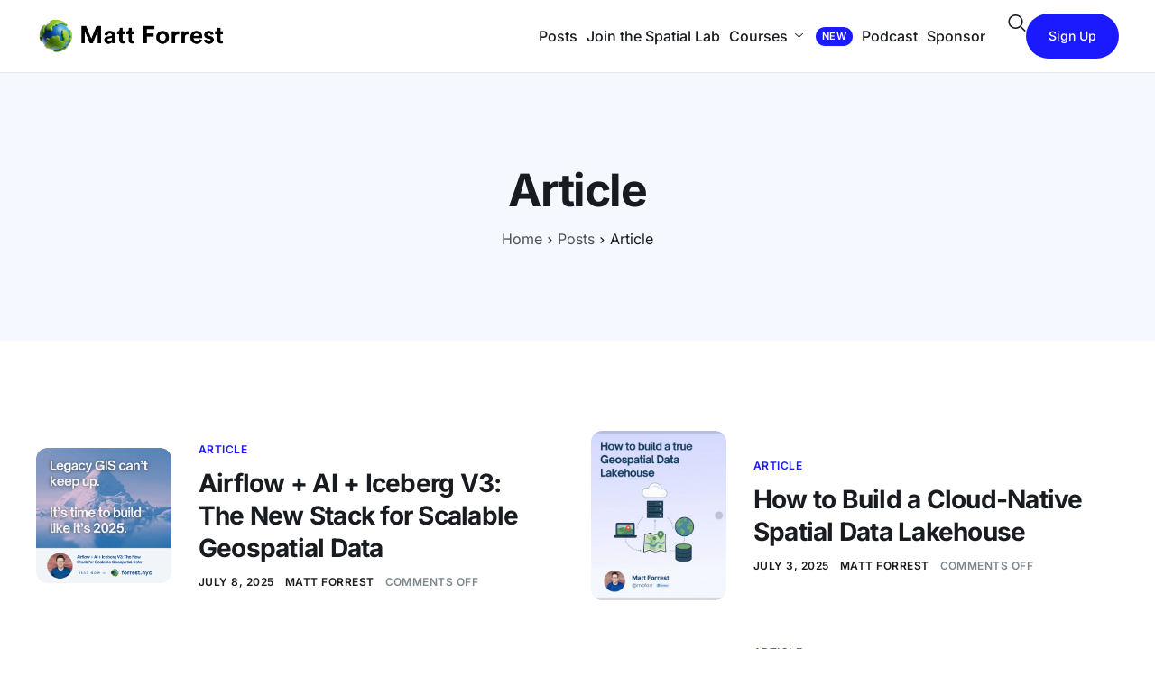

--- FILE ---
content_type: text/html; charset=UTF-8
request_url: https://forrest.nyc/category/article/
body_size: 27693
content:

<!DOCTYPE html>
<html dir="ltr" lang="en" prefix="og: https://ogp.me/ns#">

<head>
	<meta charset="UTF-8">
	<meta name="viewport" content="width=device-width, initial-scale=1.0" />
		<title>Article - Matt Forrest</title>
	<style>img:is([sizes="auto" i], [sizes^="auto," i]) { contain-intrinsic-size: 3000px 1500px }</style>
	
		<!-- All in One SEO 4.9.3 - aioseo.com -->
	<meta name="robots" content="max-image-preview:large" />
	<link rel="canonical" href="https://forrest.nyc/category/article/" />
	<link rel="next" href="https://forrest.nyc/category/article/page/2/" />
	<meta name="generator" content="All in One SEO (AIOSEO) 4.9.3" />
		<script type="application/ld+json" class="aioseo-schema">
			{"@context":"https:\/\/schema.org","@graph":[{"@type":"BreadcrumbList","@id":"https:\/\/forrest.nyc\/category\/article\/#breadcrumblist","itemListElement":[{"@type":"ListItem","@id":"https:\/\/forrest.nyc#listItem","position":1,"name":"Home","item":"https:\/\/forrest.nyc","nextItem":{"@type":"ListItem","@id":"https:\/\/forrest.nyc\/category\/article\/#listItem","name":"Article"}},{"@type":"ListItem","@id":"https:\/\/forrest.nyc\/category\/article\/#listItem","position":2,"name":"Article","previousItem":{"@type":"ListItem","@id":"https:\/\/forrest.nyc#listItem","name":"Home"}}]},{"@type":"CollectionPage","@id":"https:\/\/forrest.nyc\/category\/article\/#collectionpage","url":"https:\/\/forrest.nyc\/category\/article\/","name":"Article - Matt Forrest","inLanguage":"en","isPartOf":{"@id":"https:\/\/forrest.nyc\/#website"},"breadcrumb":{"@id":"https:\/\/forrest.nyc\/category\/article\/#breadcrumblist"}},{"@type":"Organization","@id":"https:\/\/forrest.nyc\/#organization","name":"Matt Forrest - Modern GIS and Geospatial Ideas and Guides","description":"Modern GIS and Geospatial","url":"https:\/\/forrest.nyc\/"},{"@type":"WebSite","@id":"https:\/\/forrest.nyc\/#website","url":"https:\/\/forrest.nyc\/","name":"Matt Forrest - Modern GIS and Geospatial Ideas and Guides","description":"Modern GIS and Geospatial","inLanguage":"en","publisher":{"@id":"https:\/\/forrest.nyc\/#organization"}}]}
		</script>
		<!-- All in One SEO -->


<!-- Google Tag Manager for WordPress by gtm4wp.com -->
<script data-cfasync="false" data-pagespeed-no-defer>
	var gtm4wp_datalayer_name = "dataLayer";
	var dataLayer = dataLayer || [];
</script>
<!-- End Google Tag Manager for WordPress by gtm4wp.com --><script type='application/javascript'  id='pys-version-script'>console.log('PixelYourSite Free version 11.1.3');</script>
<link rel='dns-prefetch' href='//spatial-stack.kit.com' />
<link rel='dns-prefetch' href='//www.googletagmanager.com' />
<link rel='dns-prefetch' href='//pagead2.googlesyndication.com' />
<link rel="alternate" type="application/rss+xml" title="Matt Forrest &raquo; Feed" href="https://forrest.nyc/feed/" />
<link rel="alternate" type="application/rss+xml" title="Matt Forrest &raquo; Comments Feed" href="https://forrest.nyc/comments/feed/" />
<link rel="alternate" type="application/rss+xml" title="Matt Forrest &raquo; Article Category Feed" href="https://forrest.nyc/category/article/feed/" />
		<!-- This site uses the Google Analytics by MonsterInsights plugin v9.11.1 - Using Analytics tracking - https://www.monsterinsights.com/ -->
							<script src="//www.googletagmanager.com/gtag/js?id=G-V92755RHD8"  data-cfasync="false" data-wpfc-render="false" async></script>
			<script data-cfasync="false" data-wpfc-render="false">
				var mi_version = '9.11.1';
				var mi_track_user = true;
				var mi_no_track_reason = '';
								var MonsterInsightsDefaultLocations = {"page_location":"https:\/\/forrest.nyc\/category\/article\/"};
								if ( typeof MonsterInsightsPrivacyGuardFilter === 'function' ) {
					var MonsterInsightsLocations = (typeof MonsterInsightsExcludeQuery === 'object') ? MonsterInsightsPrivacyGuardFilter( MonsterInsightsExcludeQuery ) : MonsterInsightsPrivacyGuardFilter( MonsterInsightsDefaultLocations );
				} else {
					var MonsterInsightsLocations = (typeof MonsterInsightsExcludeQuery === 'object') ? MonsterInsightsExcludeQuery : MonsterInsightsDefaultLocations;
				}

								var disableStrs = [
										'ga-disable-G-V92755RHD8',
									];

				/* Function to detect opted out users */
				function __gtagTrackerIsOptedOut() {
					for (var index = 0; index < disableStrs.length; index++) {
						if (document.cookie.indexOf(disableStrs[index] + '=true') > -1) {
							return true;
						}
					}

					return false;
				}

				/* Disable tracking if the opt-out cookie exists. */
				if (__gtagTrackerIsOptedOut()) {
					for (var index = 0; index < disableStrs.length; index++) {
						window[disableStrs[index]] = true;
					}
				}

				/* Opt-out function */
				function __gtagTrackerOptout() {
					for (var index = 0; index < disableStrs.length; index++) {
						document.cookie = disableStrs[index] + '=true; expires=Thu, 31 Dec 2099 23:59:59 UTC; path=/';
						window[disableStrs[index]] = true;
					}
				}

				if ('undefined' === typeof gaOptout) {
					function gaOptout() {
						__gtagTrackerOptout();
					}
				}
								window.dataLayer = window.dataLayer || [];

				window.MonsterInsightsDualTracker = {
					helpers: {},
					trackers: {},
				};
				if (mi_track_user) {
					function __gtagDataLayer() {
						dataLayer.push(arguments);
					}

					function __gtagTracker(type, name, parameters) {
						if (!parameters) {
							parameters = {};
						}

						if (parameters.send_to) {
							__gtagDataLayer.apply(null, arguments);
							return;
						}

						if (type === 'event') {
														parameters.send_to = monsterinsights_frontend.v4_id;
							var hookName = name;
							if (typeof parameters['event_category'] !== 'undefined') {
								hookName = parameters['event_category'] + ':' + name;
							}

							if (typeof MonsterInsightsDualTracker.trackers[hookName] !== 'undefined') {
								MonsterInsightsDualTracker.trackers[hookName](parameters);
							} else {
								__gtagDataLayer('event', name, parameters);
							}
							
						} else {
							__gtagDataLayer.apply(null, arguments);
						}
					}

					__gtagTracker('js', new Date());
					__gtagTracker('set', {
						'developer_id.dZGIzZG': true,
											});
					if ( MonsterInsightsLocations.page_location ) {
						__gtagTracker('set', MonsterInsightsLocations);
					}
										__gtagTracker('config', 'G-V92755RHD8', {"forceSSL":"true","link_attribution":"true"} );
										window.gtag = __gtagTracker;										(function () {
						/* https://developers.google.com/analytics/devguides/collection/analyticsjs/ */
						/* ga and __gaTracker compatibility shim. */
						var noopfn = function () {
							return null;
						};
						var newtracker = function () {
							return new Tracker();
						};
						var Tracker = function () {
							return null;
						};
						var p = Tracker.prototype;
						p.get = noopfn;
						p.set = noopfn;
						p.send = function () {
							var args = Array.prototype.slice.call(arguments);
							args.unshift('send');
							__gaTracker.apply(null, args);
						};
						var __gaTracker = function () {
							var len = arguments.length;
							if (len === 0) {
								return;
							}
							var f = arguments[len - 1];
							if (typeof f !== 'object' || f === null || typeof f.hitCallback !== 'function') {
								if ('send' === arguments[0]) {
									var hitConverted, hitObject = false, action;
									if ('event' === arguments[1]) {
										if ('undefined' !== typeof arguments[3]) {
											hitObject = {
												'eventAction': arguments[3],
												'eventCategory': arguments[2],
												'eventLabel': arguments[4],
												'value': arguments[5] ? arguments[5] : 1,
											}
										}
									}
									if ('pageview' === arguments[1]) {
										if ('undefined' !== typeof arguments[2]) {
											hitObject = {
												'eventAction': 'page_view',
												'page_path': arguments[2],
											}
										}
									}
									if (typeof arguments[2] === 'object') {
										hitObject = arguments[2];
									}
									if (typeof arguments[5] === 'object') {
										Object.assign(hitObject, arguments[5]);
									}
									if ('undefined' !== typeof arguments[1].hitType) {
										hitObject = arguments[1];
										if ('pageview' === hitObject.hitType) {
											hitObject.eventAction = 'page_view';
										}
									}
									if (hitObject) {
										action = 'timing' === arguments[1].hitType ? 'timing_complete' : hitObject.eventAction;
										hitConverted = mapArgs(hitObject);
										__gtagTracker('event', action, hitConverted);
									}
								}
								return;
							}

							function mapArgs(args) {
								var arg, hit = {};
								var gaMap = {
									'eventCategory': 'event_category',
									'eventAction': 'event_action',
									'eventLabel': 'event_label',
									'eventValue': 'event_value',
									'nonInteraction': 'non_interaction',
									'timingCategory': 'event_category',
									'timingVar': 'name',
									'timingValue': 'value',
									'timingLabel': 'event_label',
									'page': 'page_path',
									'location': 'page_location',
									'title': 'page_title',
									'referrer' : 'page_referrer',
								};
								for (arg in args) {
																		if (!(!args.hasOwnProperty(arg) || !gaMap.hasOwnProperty(arg))) {
										hit[gaMap[arg]] = args[arg];
									} else {
										hit[arg] = args[arg];
									}
								}
								return hit;
							}

							try {
								f.hitCallback();
							} catch (ex) {
							}
						};
						__gaTracker.create = newtracker;
						__gaTracker.getByName = newtracker;
						__gaTracker.getAll = function () {
							return [];
						};
						__gaTracker.remove = noopfn;
						__gaTracker.loaded = true;
						window['__gaTracker'] = __gaTracker;
					})();
									} else {
										console.log("");
					(function () {
						function __gtagTracker() {
							return null;
						}

						window['__gtagTracker'] = __gtagTracker;
						window['gtag'] = __gtagTracker;
					})();
									}
			</script>
							<!-- / Google Analytics by MonsterInsights -->
		<script>
window._wpemojiSettings = {"baseUrl":"https:\/\/s.w.org\/images\/core\/emoji\/16.0.1\/72x72\/","ext":".png","svgUrl":"https:\/\/s.w.org\/images\/core\/emoji\/16.0.1\/svg\/","svgExt":".svg","source":{"concatemoji":"https:\/\/forrest.nyc\/wp-includes\/js\/wp-emoji-release.min.js?ver=6.8.3"}};
/*! This file is auto-generated */
!function(s,n){var o,i,e;function c(e){try{var t={supportTests:e,timestamp:(new Date).valueOf()};sessionStorage.setItem(o,JSON.stringify(t))}catch(e){}}function p(e,t,n){e.clearRect(0,0,e.canvas.width,e.canvas.height),e.fillText(t,0,0);var t=new Uint32Array(e.getImageData(0,0,e.canvas.width,e.canvas.height).data),a=(e.clearRect(0,0,e.canvas.width,e.canvas.height),e.fillText(n,0,0),new Uint32Array(e.getImageData(0,0,e.canvas.width,e.canvas.height).data));return t.every(function(e,t){return e===a[t]})}function u(e,t){e.clearRect(0,0,e.canvas.width,e.canvas.height),e.fillText(t,0,0);for(var n=e.getImageData(16,16,1,1),a=0;a<n.data.length;a++)if(0!==n.data[a])return!1;return!0}function f(e,t,n,a){switch(t){case"flag":return n(e,"\ud83c\udff3\ufe0f\u200d\u26a7\ufe0f","\ud83c\udff3\ufe0f\u200b\u26a7\ufe0f")?!1:!n(e,"\ud83c\udde8\ud83c\uddf6","\ud83c\udde8\u200b\ud83c\uddf6")&&!n(e,"\ud83c\udff4\udb40\udc67\udb40\udc62\udb40\udc65\udb40\udc6e\udb40\udc67\udb40\udc7f","\ud83c\udff4\u200b\udb40\udc67\u200b\udb40\udc62\u200b\udb40\udc65\u200b\udb40\udc6e\u200b\udb40\udc67\u200b\udb40\udc7f");case"emoji":return!a(e,"\ud83e\udedf")}return!1}function g(e,t,n,a){var r="undefined"!=typeof WorkerGlobalScope&&self instanceof WorkerGlobalScope?new OffscreenCanvas(300,150):s.createElement("canvas"),o=r.getContext("2d",{willReadFrequently:!0}),i=(o.textBaseline="top",o.font="600 32px Arial",{});return e.forEach(function(e){i[e]=t(o,e,n,a)}),i}function t(e){var t=s.createElement("script");t.src=e,t.defer=!0,s.head.appendChild(t)}"undefined"!=typeof Promise&&(o="wpEmojiSettingsSupports",i=["flag","emoji"],n.supports={everything:!0,everythingExceptFlag:!0},e=new Promise(function(e){s.addEventListener("DOMContentLoaded",e,{once:!0})}),new Promise(function(t){var n=function(){try{var e=JSON.parse(sessionStorage.getItem(o));if("object"==typeof e&&"number"==typeof e.timestamp&&(new Date).valueOf()<e.timestamp+604800&&"object"==typeof e.supportTests)return e.supportTests}catch(e){}return null}();if(!n){if("undefined"!=typeof Worker&&"undefined"!=typeof OffscreenCanvas&&"undefined"!=typeof URL&&URL.createObjectURL&&"undefined"!=typeof Blob)try{var e="postMessage("+g.toString()+"("+[JSON.stringify(i),f.toString(),p.toString(),u.toString()].join(",")+"));",a=new Blob([e],{type:"text/javascript"}),r=new Worker(URL.createObjectURL(a),{name:"wpTestEmojiSupports"});return void(r.onmessage=function(e){c(n=e.data),r.terminate(),t(n)})}catch(e){}c(n=g(i,f,p,u))}t(n)}).then(function(e){for(var t in e)n.supports[t]=e[t],n.supports.everything=n.supports.everything&&n.supports[t],"flag"!==t&&(n.supports.everythingExceptFlag=n.supports.everythingExceptFlag&&n.supports[t]);n.supports.everythingExceptFlag=n.supports.everythingExceptFlag&&!n.supports.flag,n.DOMReady=!1,n.readyCallback=function(){n.DOMReady=!0}}).then(function(){return e}).then(function(){var e;n.supports.everything||(n.readyCallback(),(e=n.source||{}).concatemoji?t(e.concatemoji):e.wpemoji&&e.twemoji&&(t(e.twemoji),t(e.wpemoji)))}))}((window,document),window._wpemojiSettings);
</script>
<link rel='stylesheet' id='elementor-frontend-css' href='https://forrest.nyc/wp-content/plugins/elementor/assets/css/frontend.min.css?ver=3.32.5' media='all' />
<link rel='stylesheet' id='elementor-post-104-css' href='https://forrest.nyc/wp-content/uploads/elementor/css/post-104.css?ver=1768826481' media='all' />
<link rel='stylesheet' id='elementor-post-105-css' href='https://forrest.nyc/wp-content/uploads/elementor/css/post-105.css?ver=1768826481' media='all' />
<style id='wp-emoji-styles-inline-css'>

	img.wp-smiley, img.emoji {
		display: inline !important;
		border: none !important;
		box-shadow: none !important;
		height: 1em !important;
		width: 1em !important;
		margin: 0 0.07em !important;
		vertical-align: -0.1em !important;
		background: none !important;
		padding: 0 !important;
	}
</style>
<link rel='stylesheet' id='wp-block-library-css' href='https://forrest.nyc/wp-includes/css/dist/block-library/style.min.css?ver=6.8.3' media='all' />
<style id='wp-block-library-theme-inline-css'>
.wp-block-audio :where(figcaption){color:#555;font-size:13px;text-align:center}.is-dark-theme .wp-block-audio :where(figcaption){color:#ffffffa6}.wp-block-audio{margin:0 0 1em}.wp-block-code{border:1px solid #ccc;border-radius:4px;font-family:Menlo,Consolas,monaco,monospace;padding:.8em 1em}.wp-block-embed :where(figcaption){color:#555;font-size:13px;text-align:center}.is-dark-theme .wp-block-embed :where(figcaption){color:#ffffffa6}.wp-block-embed{margin:0 0 1em}.blocks-gallery-caption{color:#555;font-size:13px;text-align:center}.is-dark-theme .blocks-gallery-caption{color:#ffffffa6}:root :where(.wp-block-image figcaption){color:#555;font-size:13px;text-align:center}.is-dark-theme :root :where(.wp-block-image figcaption){color:#ffffffa6}.wp-block-image{margin:0 0 1em}.wp-block-pullquote{border-bottom:4px solid;border-top:4px solid;color:currentColor;margin-bottom:1.75em}.wp-block-pullquote cite,.wp-block-pullquote footer,.wp-block-pullquote__citation{color:currentColor;font-size:.8125em;font-style:normal;text-transform:uppercase}.wp-block-quote{border-left:.25em solid;margin:0 0 1.75em;padding-left:1em}.wp-block-quote cite,.wp-block-quote footer{color:currentColor;font-size:.8125em;font-style:normal;position:relative}.wp-block-quote:where(.has-text-align-right){border-left:none;border-right:.25em solid;padding-left:0;padding-right:1em}.wp-block-quote:where(.has-text-align-center){border:none;padding-left:0}.wp-block-quote.is-large,.wp-block-quote.is-style-large,.wp-block-quote:where(.is-style-plain){border:none}.wp-block-search .wp-block-search__label{font-weight:700}.wp-block-search__button{border:1px solid #ccc;padding:.375em .625em}:where(.wp-block-group.has-background){padding:1.25em 2.375em}.wp-block-separator.has-css-opacity{opacity:.4}.wp-block-separator{border:none;border-bottom:2px solid;margin-left:auto;margin-right:auto}.wp-block-separator.has-alpha-channel-opacity{opacity:1}.wp-block-separator:not(.is-style-wide):not(.is-style-dots){width:100px}.wp-block-separator.has-background:not(.is-style-dots){border-bottom:none;height:1px}.wp-block-separator.has-background:not(.is-style-wide):not(.is-style-dots){height:2px}.wp-block-table{margin:0 0 1em}.wp-block-table td,.wp-block-table th{word-break:normal}.wp-block-table :where(figcaption){color:#555;font-size:13px;text-align:center}.is-dark-theme .wp-block-table :where(figcaption){color:#ffffffa6}.wp-block-video :where(figcaption){color:#555;font-size:13px;text-align:center}.is-dark-theme .wp-block-video :where(figcaption){color:#ffffffa6}.wp-block-video{margin:0 0 1em}:root :where(.wp-block-template-part.has-background){margin-bottom:0;margin-top:0;padding:1.25em 2.375em}
</style>
<link rel='stylesheet' id='aioseo/css/src/vue/standalone/blocks/table-of-contents/global.scss-css' href='https://forrest.nyc/wp-content/plugins/all-in-one-seo-pack/dist/Lite/assets/css/table-of-contents/global.e90f6d47.css?ver=4.9.3' media='all' />
<link rel='stylesheet' id='convertkit-broadcasts-css' href='https://forrest.nyc/wp-content/plugins/convertkit/resources/frontend/css/broadcasts.css?ver=3.1.5' media='all' />
<link rel='stylesheet' id='convertkit-button-css' href='https://forrest.nyc/wp-content/plugins/convertkit/resources/frontend/css/button.css?ver=3.1.5' media='all' />
<link rel='stylesheet' id='convertkit-form-css' href='https://forrest.nyc/wp-content/plugins/convertkit/resources/frontend/css/form.css?ver=3.1.5' media='all' />
<link rel='stylesheet' id='convertkit-form-builder-field-css' href='https://forrest.nyc/wp-content/plugins/convertkit/resources/frontend/css/form-builder.css?ver=3.1.5' media='all' />
<link rel='stylesheet' id='convertkit-form-builder-css' href='https://forrest.nyc/wp-content/plugins/convertkit/resources/frontend/css/form-builder.css?ver=3.1.5' media='all' />
<style id='global-styles-inline-css'>
:root{--wp--preset--aspect-ratio--square: 1;--wp--preset--aspect-ratio--4-3: 4/3;--wp--preset--aspect-ratio--3-4: 3/4;--wp--preset--aspect-ratio--3-2: 3/2;--wp--preset--aspect-ratio--2-3: 2/3;--wp--preset--aspect-ratio--16-9: 16/9;--wp--preset--aspect-ratio--9-16: 9/16;--wp--preset--color--black: #000000;--wp--preset--color--cyan-bluish-gray: #abb8c3;--wp--preset--color--white: #ffffff;--wp--preset--color--pale-pink: #f78da7;--wp--preset--color--vivid-red: #cf2e2e;--wp--preset--color--luminous-vivid-orange: #ff6900;--wp--preset--color--luminous-vivid-amber: #fcb900;--wp--preset--color--light-green-cyan: #7bdcb5;--wp--preset--color--vivid-green-cyan: #00d084;--wp--preset--color--pale-cyan-blue: #8ed1fc;--wp--preset--color--vivid-cyan-blue: #0693e3;--wp--preset--color--vivid-purple: #9b51e0;--wp--preset--gradient--vivid-cyan-blue-to-vivid-purple: linear-gradient(135deg,rgba(6,147,227,1) 0%,rgb(155,81,224) 100%);--wp--preset--gradient--light-green-cyan-to-vivid-green-cyan: linear-gradient(135deg,rgb(122,220,180) 0%,rgb(0,208,130) 100%);--wp--preset--gradient--luminous-vivid-amber-to-luminous-vivid-orange: linear-gradient(135deg,rgba(252,185,0,1) 0%,rgba(255,105,0,1) 100%);--wp--preset--gradient--luminous-vivid-orange-to-vivid-red: linear-gradient(135deg,rgba(255,105,0,1) 0%,rgb(207,46,46) 100%);--wp--preset--gradient--very-light-gray-to-cyan-bluish-gray: linear-gradient(135deg,rgb(238,238,238) 0%,rgb(169,184,195) 100%);--wp--preset--gradient--cool-to-warm-spectrum: linear-gradient(135deg,rgb(74,234,220) 0%,rgb(151,120,209) 20%,rgb(207,42,186) 40%,rgb(238,44,130) 60%,rgb(251,105,98) 80%,rgb(254,248,76) 100%);--wp--preset--gradient--blush-light-purple: linear-gradient(135deg,rgb(255,206,236) 0%,rgb(152,150,240) 100%);--wp--preset--gradient--blush-bordeaux: linear-gradient(135deg,rgb(254,205,165) 0%,rgb(254,45,45) 50%,rgb(107,0,62) 100%);--wp--preset--gradient--luminous-dusk: linear-gradient(135deg,rgb(255,203,112) 0%,rgb(199,81,192) 50%,rgb(65,88,208) 100%);--wp--preset--gradient--pale-ocean: linear-gradient(135deg,rgb(255,245,203) 0%,rgb(182,227,212) 50%,rgb(51,167,181) 100%);--wp--preset--gradient--electric-grass: linear-gradient(135deg,rgb(202,248,128) 0%,rgb(113,206,126) 100%);--wp--preset--gradient--midnight: linear-gradient(135deg,rgb(2,3,129) 0%,rgb(40,116,252) 100%);--wp--preset--font-size--small: 13px;--wp--preset--font-size--medium: 20px;--wp--preset--font-size--large: 36px;--wp--preset--font-size--x-large: 42px;--wp--preset--spacing--20: 0.44rem;--wp--preset--spacing--30: 0.67rem;--wp--preset--spacing--40: 1rem;--wp--preset--spacing--50: 1.5rem;--wp--preset--spacing--60: 2.25rem;--wp--preset--spacing--70: 3.38rem;--wp--preset--spacing--80: 5.06rem;--wp--preset--shadow--natural: 6px 6px 9px rgba(0, 0, 0, 0.2);--wp--preset--shadow--deep: 12px 12px 50px rgba(0, 0, 0, 0.4);--wp--preset--shadow--sharp: 6px 6px 0px rgba(0, 0, 0, 0.2);--wp--preset--shadow--outlined: 6px 6px 0px -3px rgba(255, 255, 255, 1), 6px 6px rgba(0, 0, 0, 1);--wp--preset--shadow--crisp: 6px 6px 0px rgba(0, 0, 0, 1);}:root :where(.is-layout-flow) > :first-child{margin-block-start: 0;}:root :where(.is-layout-flow) > :last-child{margin-block-end: 0;}:root :where(.is-layout-flow) > *{margin-block-start: 24px;margin-block-end: 0;}:root :where(.is-layout-constrained) > :first-child{margin-block-start: 0;}:root :where(.is-layout-constrained) > :last-child{margin-block-end: 0;}:root :where(.is-layout-constrained) > *{margin-block-start: 24px;margin-block-end: 0;}:root :where(.is-layout-flex){gap: 24px;}:root :where(.is-layout-grid){gap: 24px;}body .is-layout-flex{display: flex;}.is-layout-flex{flex-wrap: wrap;align-items: center;}.is-layout-flex > :is(*, div){margin: 0;}body .is-layout-grid{display: grid;}.is-layout-grid > :is(*, div){margin: 0;}.has-black-color{color: var(--wp--preset--color--black) !important;}.has-cyan-bluish-gray-color{color: var(--wp--preset--color--cyan-bluish-gray) !important;}.has-white-color{color: var(--wp--preset--color--white) !important;}.has-pale-pink-color{color: var(--wp--preset--color--pale-pink) !important;}.has-vivid-red-color{color: var(--wp--preset--color--vivid-red) !important;}.has-luminous-vivid-orange-color{color: var(--wp--preset--color--luminous-vivid-orange) !important;}.has-luminous-vivid-amber-color{color: var(--wp--preset--color--luminous-vivid-amber) !important;}.has-light-green-cyan-color{color: var(--wp--preset--color--light-green-cyan) !important;}.has-vivid-green-cyan-color{color: var(--wp--preset--color--vivid-green-cyan) !important;}.has-pale-cyan-blue-color{color: var(--wp--preset--color--pale-cyan-blue) !important;}.has-vivid-cyan-blue-color{color: var(--wp--preset--color--vivid-cyan-blue) !important;}.has-vivid-purple-color{color: var(--wp--preset--color--vivid-purple) !important;}.has-black-background-color{background-color: var(--wp--preset--color--black) !important;}.has-cyan-bluish-gray-background-color{background-color: var(--wp--preset--color--cyan-bluish-gray) !important;}.has-white-background-color{background-color: var(--wp--preset--color--white) !important;}.has-pale-pink-background-color{background-color: var(--wp--preset--color--pale-pink) !important;}.has-vivid-red-background-color{background-color: var(--wp--preset--color--vivid-red) !important;}.has-luminous-vivid-orange-background-color{background-color: var(--wp--preset--color--luminous-vivid-orange) !important;}.has-luminous-vivid-amber-background-color{background-color: var(--wp--preset--color--luminous-vivid-amber) !important;}.has-light-green-cyan-background-color{background-color: var(--wp--preset--color--light-green-cyan) !important;}.has-vivid-green-cyan-background-color{background-color: var(--wp--preset--color--vivid-green-cyan) !important;}.has-pale-cyan-blue-background-color{background-color: var(--wp--preset--color--pale-cyan-blue) !important;}.has-vivid-cyan-blue-background-color{background-color: var(--wp--preset--color--vivid-cyan-blue) !important;}.has-vivid-purple-background-color{background-color: var(--wp--preset--color--vivid-purple) !important;}.has-black-border-color{border-color: var(--wp--preset--color--black) !important;}.has-cyan-bluish-gray-border-color{border-color: var(--wp--preset--color--cyan-bluish-gray) !important;}.has-white-border-color{border-color: var(--wp--preset--color--white) !important;}.has-pale-pink-border-color{border-color: var(--wp--preset--color--pale-pink) !important;}.has-vivid-red-border-color{border-color: var(--wp--preset--color--vivid-red) !important;}.has-luminous-vivid-orange-border-color{border-color: var(--wp--preset--color--luminous-vivid-orange) !important;}.has-luminous-vivid-amber-border-color{border-color: var(--wp--preset--color--luminous-vivid-amber) !important;}.has-light-green-cyan-border-color{border-color: var(--wp--preset--color--light-green-cyan) !important;}.has-vivid-green-cyan-border-color{border-color: var(--wp--preset--color--vivid-green-cyan) !important;}.has-pale-cyan-blue-border-color{border-color: var(--wp--preset--color--pale-cyan-blue) !important;}.has-vivid-cyan-blue-border-color{border-color: var(--wp--preset--color--vivid-cyan-blue) !important;}.has-vivid-purple-border-color{border-color: var(--wp--preset--color--vivid-purple) !important;}.has-vivid-cyan-blue-to-vivid-purple-gradient-background{background: var(--wp--preset--gradient--vivid-cyan-blue-to-vivid-purple) !important;}.has-light-green-cyan-to-vivid-green-cyan-gradient-background{background: var(--wp--preset--gradient--light-green-cyan-to-vivid-green-cyan) !important;}.has-luminous-vivid-amber-to-luminous-vivid-orange-gradient-background{background: var(--wp--preset--gradient--luminous-vivid-amber-to-luminous-vivid-orange) !important;}.has-luminous-vivid-orange-to-vivid-red-gradient-background{background: var(--wp--preset--gradient--luminous-vivid-orange-to-vivid-red) !important;}.has-very-light-gray-to-cyan-bluish-gray-gradient-background{background: var(--wp--preset--gradient--very-light-gray-to-cyan-bluish-gray) !important;}.has-cool-to-warm-spectrum-gradient-background{background: var(--wp--preset--gradient--cool-to-warm-spectrum) !important;}.has-blush-light-purple-gradient-background{background: var(--wp--preset--gradient--blush-light-purple) !important;}.has-blush-bordeaux-gradient-background{background: var(--wp--preset--gradient--blush-bordeaux) !important;}.has-luminous-dusk-gradient-background{background: var(--wp--preset--gradient--luminous-dusk) !important;}.has-pale-ocean-gradient-background{background: var(--wp--preset--gradient--pale-ocean) !important;}.has-electric-grass-gradient-background{background: var(--wp--preset--gradient--electric-grass) !important;}.has-midnight-gradient-background{background: var(--wp--preset--gradient--midnight) !important;}.has-small-font-size{font-size: var(--wp--preset--font-size--small) !important;}.has-medium-font-size{font-size: var(--wp--preset--font-size--medium) !important;}.has-large-font-size{font-size: var(--wp--preset--font-size--large) !important;}.has-x-large-font-size{font-size: var(--wp--preset--font-size--x-large) !important;}
:root :where(.wp-block-pullquote){font-size: 1.5em;line-height: 1.6;}
</style>
<link rel='stylesheet' id='contact-form-7-css' href='https://forrest.nyc/wp-content/plugins/contact-form-7/includes/css/styles.css?ver=6.1.3' media='all' />
<link rel='stylesheet' id='elementor-icons-css' href='https://forrest.nyc/wp-content/plugins/elementor/assets/lib/eicons/css/elementor-icons.min.css?ver=5.44.0' media='all' />
<link rel='stylesheet' id='elementor-post-6-css' href='https://forrest.nyc/wp-content/uploads/elementor/css/post-6.css?ver=1768826481' media='all' />
<link rel='stylesheet' id='simple-banner-style-css' href='https://forrest.nyc/wp-content/plugins/simple-banner/simple-banner.css?ver=3.1.2' media='all' />
<link rel='stylesheet' id='vlp-public-css' href='https://forrest.nyc/wp-content/plugins/visual-link-preview/dist/public.css?ver=2.3.0' media='all' />
<link rel='stylesheet' id='url-shortify-css' href='https://forrest.nyc/wp-content/plugins/url-shortify/lite/dist/styles/url-shortify.css?ver=1.11.4' media='all' />
<link rel='stylesheet' id='sierra-variables-css' href='https://forrest.nyc/wp-content/themes/sierra/assets/css/variables.css?ver=1.7' media='all' />
<link rel='stylesheet' id='sierra-global-css' href='https://forrest.nyc/wp-content/themes/sierra/assets/css/global.css?ver=1.7' media='all' />
<link rel='stylesheet' id='child-style-css' href='https://forrest.nyc/wp-content/themes/sierra-child/style.css?ver=1.7' media='all' />
<link rel='stylesheet' id='ekit-widget-styles-css' href='https://forrest.nyc/wp-content/plugins/elementskit-lite/widgets/init/assets/css/widget-styles.css?ver=3.7.5' media='all' />
<link rel='stylesheet' id='ekit-widget-styles-pro-css' href='https://forrest.nyc/wp-content/plugins/elementskit/widgets/init/assets/css/widget-styles-pro.css?ver=4.1.0' media='all' />
<link rel='stylesheet' id='ekit-responsive-css' href='https://forrest.nyc/wp-content/plugins/elementskit-lite/widgets/init/assets/css/responsive.css?ver=3.7.5' media='all' />
<link rel='stylesheet' id='keydesign-frontend-css' href='https://forrest.nyc/wp-content/plugins/keydesign-framework/assets/css/keydesign-framework.css?ver=2.1' media='all' />
<style id='keydesign-frontend-inline-css'>
body {}
</style>
<link rel='stylesheet' id='elementor-gf-local-inter-css' href='https://forrest.nyc/wp-content/uploads/elementor/google-fonts/css/inter.css?ver=1750691194' media='all' />
<link rel='stylesheet' id='elementor-icons-ekiticons-css' href='https://forrest.nyc/wp-content/plugins/elementskit-lite/modules/elementskit-icon-pack/assets/css/ekiticons.css?ver=3.7.5' media='all' />
<link rel='stylesheet' id='elementor-icons-shared-0-css' href='https://forrest.nyc/wp-content/plugins/elementor/assets/lib/font-awesome/css/fontawesome.min.css?ver=5.15.3' media='all' />
<link rel='stylesheet' id='elementor-icons-fa-brands-css' href='https://forrest.nyc/wp-content/plugins/elementor/assets/lib/font-awesome/css/brands.min.css?ver=5.15.3' media='all' />
<script src="https://forrest.nyc/wp-content/plugins/google-analytics-for-wordpress/assets/js/frontend-gtag.min.js?ver=9.11.1" id="monsterinsights-frontend-script-js" async data-wp-strategy="async"></script>
<script data-cfasync="false" data-wpfc-render="false" id='monsterinsights-frontend-script-js-extra'>var monsterinsights_frontend = {"js_events_tracking":"true","download_extensions":"doc,pdf,ppt,zip,xls,docx,pptx,xlsx","inbound_paths":"[{\"path\":\"\\\/go\\\/\",\"label\":\"affiliate\"},{\"path\":\"\\\/recommend\\\/\",\"label\":\"affiliate\"}]","home_url":"https:\/\/forrest.nyc","hash_tracking":"false","v4_id":"G-V92755RHD8"};</script>
<script src="https://forrest.nyc/wp-includes/js/jquery/jquery.min.js?ver=3.7.1" id="jquery-core-js"></script>
<script src="https://forrest.nyc/wp-includes/js/jquery/jquery-migrate.min.js?ver=3.4.1" id="jquery-migrate-js"></script>
<script src="https://forrest.nyc/wp-content/plugins/keydesign-framework/assets/js/back-to-top.js?ver=2.1" id="keydesign-go-top-js"></script>
<script id="simple-banner-script-js-before">
const simpleBannerScriptParams = {"pro_version_enabled":"","debug_mode":false,"id":22819,"version":"3.1.2","banner_params":[{"hide_simple_banner":false,"simple_banner_prepend_element":false,"simple_banner_position":false,"header_margin":false,"header_padding":false,"wp_body_open_enabled":false,"wp_body_open":true,"simple_banner_z_index":false,"simple_banner_text":false,"disabled_on_current_page":false,"disabled_pages_array":[],"is_current_page_a_post":true,"disabled_on_posts":false,"simple_banner_disabled_page_paths":false,"simple_banner_font_size":false,"simple_banner_color":false,"simple_banner_text_color":false,"simple_banner_link_color":false,"simple_banner_close_color":false,"simple_banner_custom_css":false,"simple_banner_scrolling_custom_css":false,"simple_banner_text_custom_css":false,"simple_banner_button_css":false,"site_custom_css":false,"keep_site_custom_css":false,"site_custom_js":false,"keep_site_custom_js":false,"close_button_enabled":false,"close_button_expiration":false,"close_button_cookie_set":false,"current_date":{"date":"2026-01-19 19:32:22.313120","timezone_type":3,"timezone":"UTC"},"start_date":{"date":"2026-01-19 19:32:22.313126","timezone_type":3,"timezone":"UTC"},"end_date":{"date":"2026-01-19 19:32:22.313129","timezone_type":3,"timezone":"UTC"},"simple_banner_start_after_date":false,"simple_banner_remove_after_date":false,"simple_banner_insert_inside_element":false}]}
</script>
<script src="https://forrest.nyc/wp-content/plugins/simple-banner/simple-banner.js?ver=3.1.2" id="simple-banner-script-js"></script>
<script id="url-shortify-js-extra">
var usParams = {"ajaxurl":"https:\/\/forrest.nyc\/wp-admin\/admin-ajax.php"};
</script>
<script src="https://forrest.nyc/wp-content/plugins/url-shortify/lite/dist/scripts/url-shortify.js?ver=1.11.4" id="url-shortify-js"></script>
<script src="https://forrest.nyc/wp-content/plugins/pixelyoursite/dist/scripts/jquery.bind-first-0.2.3.min.js?ver=6.8.3" id="jquery-bind-first-js"></script>
<script src="https://forrest.nyc/wp-content/plugins/pixelyoursite/dist/scripts/js.cookie-2.1.3.min.js?ver=2.1.3" id="js-cookie-pys-js"></script>
<script src="https://forrest.nyc/wp-content/plugins/pixelyoursite/dist/scripts/tld.min.js?ver=2.3.1" id="js-tld-js"></script>
<script id="pys-js-extra">
var pysOptions = {"staticEvents":{"facebook":{"init_event":[{"delay":0,"type":"static","ajaxFire":false,"name":"PageView","pixelIds":["1204930915019540"],"eventID":"506dea2e-370f-4ca4-b2f5-85405657af92","params":{"page_title":"Article","post_type":"category","post_id":3,"plugin":"PixelYourSite","user_role":"guest","event_url":"forrest.nyc\/category\/article\/"},"e_id":"init_event","ids":[],"hasTimeWindow":false,"timeWindow":0,"woo_order":"","edd_order":""}]}},"dynamicEvents":[],"triggerEvents":[],"triggerEventTypes":[],"facebook":{"pixelIds":["1204930915019540"],"advancedMatching":[],"advancedMatchingEnabled":false,"removeMetadata":true,"wooVariableAsSimple":false,"serverApiEnabled":false,"wooCRSendFromServer":false,"send_external_id":null,"enabled_medical":false,"do_not_track_medical_param":["event_url","post_title","page_title","landing_page","content_name","categories","category_name","tags"],"meta_ldu":false},"debug":"","siteUrl":"https:\/\/forrest.nyc","ajaxUrl":"https:\/\/forrest.nyc\/wp-admin\/admin-ajax.php","ajax_event":"7e000c30e5","enable_remove_download_url_param":"1","cookie_duration":"7","last_visit_duration":"60","enable_success_send_form":"","ajaxForServerEvent":"1","ajaxForServerStaticEvent":"1","useSendBeacon":"1","send_external_id":"1","external_id_expire":"180","track_cookie_for_subdomains":"1","google_consent_mode":"1","gdpr":{"ajax_enabled":false,"all_disabled_by_api":false,"facebook_disabled_by_api":false,"analytics_disabled_by_api":false,"google_ads_disabled_by_api":false,"pinterest_disabled_by_api":false,"bing_disabled_by_api":false,"externalID_disabled_by_api":false,"facebook_prior_consent_enabled":true,"analytics_prior_consent_enabled":true,"google_ads_prior_consent_enabled":null,"pinterest_prior_consent_enabled":true,"bing_prior_consent_enabled":true,"cookiebot_integration_enabled":false,"cookiebot_facebook_consent_category":"marketing","cookiebot_analytics_consent_category":"statistics","cookiebot_tiktok_consent_category":"marketing","cookiebot_google_ads_consent_category":"marketing","cookiebot_pinterest_consent_category":"marketing","cookiebot_bing_consent_category":"marketing","consent_magic_integration_enabled":false,"real_cookie_banner_integration_enabled":false,"cookie_notice_integration_enabled":false,"cookie_law_info_integration_enabled":false,"analytics_storage":{"enabled":true,"value":"granted","filter":false},"ad_storage":{"enabled":true,"value":"granted","filter":false},"ad_user_data":{"enabled":true,"value":"granted","filter":false},"ad_personalization":{"enabled":true,"value":"granted","filter":false}},"cookie":{"disabled_all_cookie":false,"disabled_start_session_cookie":false,"disabled_advanced_form_data_cookie":false,"disabled_landing_page_cookie":false,"disabled_first_visit_cookie":false,"disabled_trafficsource_cookie":false,"disabled_utmTerms_cookie":false,"disabled_utmId_cookie":false},"tracking_analytics":{"TrafficSource":"direct","TrafficLanding":"undefined","TrafficUtms":[],"TrafficUtmsId":[]},"GATags":{"ga_datalayer_type":"default","ga_datalayer_name":"dataLayerPYS"},"woo":{"enabled":false},"edd":{"enabled":false},"cache_bypass":"1768851142"};
</script>
<script src="https://forrest.nyc/wp-content/plugins/pixelyoursite/dist/scripts/public.js?ver=11.1.3" id="pys-js"></script>

<!-- Google tag (gtag.js) snippet added by Site Kit -->
<!-- Google Ads snippet added by Site Kit -->
<script src="https://www.googletagmanager.com/gtag/js?id=AW-17322581645" id="google_gtagjs-js" async></script>
<script id="google_gtagjs-js-after">
window.dataLayer = window.dataLayer || [];function gtag(){dataLayer.push(arguments);}
gtag("js", new Date());
gtag("set", "developer_id.dZTNiMT", true);
gtag("config", "AW-17322581645");
 window._googlesitekit = window._googlesitekit || {}; window._googlesitekit.throttledEvents = []; window._googlesitekit.gtagEvent = (name, data) => { var key = JSON.stringify( { name, data } ); if ( !! window._googlesitekit.throttledEvents[ key ] ) { return; } window._googlesitekit.throttledEvents[ key ] = true; setTimeout( () => { delete window._googlesitekit.throttledEvents[ key ]; }, 5 ); gtag( "event", name, { ...data, event_source: "site-kit" } ); };
</script>
<link rel="https://api.w.org/" href="https://forrest.nyc/wp-json/" /><link rel="alternate" title="JSON" type="application/json" href="https://forrest.nyc/wp-json/wp/v2/categories/3" /><link rel="EditURI" type="application/rsd+xml" title="RSD" href="https://forrest.nyc/xmlrpc.php?rsd" />
<meta name="generator" content="WordPress 6.8.3" />
<link rel='shortlink' href='https://forrest.nyc/vsav' />
<meta name="generator" content="Site Kit by Google 1.164.0" /><script type="text/javascript">
function resolvePdSDKFunction(e,...t){return new Promise((n,i)=>{!function r(){window.ParityDealsSDK&&"function"==typeof window.ParityDealsSDK[e]?window.ParityDealsSDK[e](...t).then(n).catch(i):setTimeout(r,100)}()})}!function(e,t,n,i,r,a,c){e[i]=e[i]||function(){(e[i].q=e[i].q||[]).push(Array.prototype.slice.call(arguments))},a=t.createElement(n),c=t.getElementsByTagName(n)[0],a.id="parity-deals-sdk",a.async=1,a.src=r,c.parentNode.insertBefore(a,c)}(window,document,"script","ParityDealsSDK","https://cdn.paritydeals.com/paritydeals-sdk/0.0.3/paritydeals-sdk.min.js"),window.ParityDeals={init:function(e){ParityDealsSDK("init",e)},getUpdatedPrice:function(e,t){return resolvePdSDKFunction("getUpdatedPrice",e,t)},updatePriceElement:function(e,t){return resolvePdSDKFunction("updatePriceElement",e,t)},updatePrice:function(e){return resolvePdSDKFunction("updatePrice",e)}};

// Initialize ParityDeals SDK
ParityDeals.init({
  convertToLocal: true, // Convert prices to local currency
  // Pass options as needed
});
</script><style id="simple-banner-background-color" type="text/css">.simple-banner{background: #024985;}</style><style id="simple-banner-text-color" type="text/css">.simple-banner .simple-banner-text{color: #ffffff;}</style><style id="simple-banner-link-color" type="text/css">.simple-banner .simple-banner-text a{color:#f16521;}</style><style id="simple-banner-z-index" type="text/css">.simple-banner{z-index: 99999;}</style><style id="simple-banner-site-custom-css-dummy" type="text/css"></style><script id="simple-banner-site-custom-js-dummy" type="text/javascript"></script>
<!-- Google Tag Manager for WordPress by gtm4wp.com -->
<!-- GTM Container placement set to off -->
<script data-cfasync="false" data-pagespeed-no-defer>
	var dataLayer_content = {"pagePostType":"post","pagePostType2":"category-post","pageCategory":["article"]};
	dataLayer.push( dataLayer_content );
</script>
<script data-cfasync="false" data-pagespeed-no-defer>
	console.warn && console.warn("[GTM4WP] Google Tag Manager container code placement set to OFF !!!");
	console.warn && console.warn("[GTM4WP] Data layer codes are active but GTM container must be loaded using custom coding !!!");
</script>
<!-- End Google Tag Manager for WordPress by gtm4wp.com --><link rel="icon" type="image/png" href="/wp-content/uploads/fbrfg/favicon-96x96.png" sizes="96x96" />
<link rel="icon" type="image/svg+xml" href="/wp-content/uploads/fbrfg/favicon.svg" />
<link rel="shortcut icon" href="/wp-content/uploads/fbrfg/favicon.ico" />
<link rel="apple-touch-icon" sizes="180x180" href="/wp-content/uploads/fbrfg/apple-touch-icon.png" />
<link rel="manifest" href="/wp-content/uploads/fbrfg/site.webmanifest" />	<script type="text/javascript">
		var stm_wpcfto_ajaxurl = 'https://forrest.nyc/wp-admin/admin-ajax.php';
	</script>

	<style>
		.vue_is_disabled {
			display: none;
		}
	</style>
		<script>
		var stm_wpcfto_nonces = {"wpcfto_save_settings":"ab43275de4","get_image_url":"2075a58337","wpcfto_upload_file":"abb975d7c2","wpcfto_search_posts":"08ff9ac2a2"};
	</script>
	<meta name="google-site-verification" content="oGhP2qU7xvXgF9rVEi-NPfasCEHOqy5ksbSKRJ1yYRY">
<!-- Google AdSense meta tags added by Site Kit -->
<meta name="google-adsense-platform-account" content="ca-host-pub-2644536267352236">
<meta name="google-adsense-platform-domain" content="sitekit.withgoogle.com">
<!-- End Google AdSense meta tags added by Site Kit -->
<meta name="generator" content="Elementor 3.32.5; features: additional_custom_breakpoints; settings: css_print_method-external, google_font-enabled, font_display-swap">
<script type="text/javascript">var elementskit_module_parallax_url = "https://forrest.nyc/wp-content/plugins/elementskit/modules/parallax/";</script>			<style>
				.e-con.e-parent:nth-of-type(n+4):not(.e-lazyloaded):not(.e-no-lazyload),
				.e-con.e-parent:nth-of-type(n+4):not(.e-lazyloaded):not(.e-no-lazyload) * {
					background-image: none !important;
				}
				@media screen and (max-height: 1024px) {
					.e-con.e-parent:nth-of-type(n+3):not(.e-lazyloaded):not(.e-no-lazyload),
					.e-con.e-parent:nth-of-type(n+3):not(.e-lazyloaded):not(.e-no-lazyload) * {
						background-image: none !important;
					}
				}
				@media screen and (max-height: 640px) {
					.e-con.e-parent:nth-of-type(n+2):not(.e-lazyloaded):not(.e-no-lazyload),
					.e-con.e-parent:nth-of-type(n+2):not(.e-lazyloaded):not(.e-no-lazyload) * {
						background-image: none !important;
					}
				}
			</style>
			<script>const queryString=window.location.search;const urlParams=new URLSearchParams(queryString);const affiliateCode=urlParams.get('affiliate_code');const circleUrls='spatial-lab.circle.so,www.spatiallab.community'.split(',');if(affiliateCode){let now=new Date;let days=60;now.setTime(now.getTime()+days*24*60*60*1e3);document.cookie='affiliate_code='+affiliateCode+'; expires='+now.toUTCString()+';'}function getAffiliateCodeCookie(){let cookieArr=document.cookie.split(';');let affiliateCodeCookie=cookieArr.find(cookie=>cookie.split('=')[0].trim()==='affiliate_code');if(affiliateCodeCookie)return decodeURIComponent(affiliateCodeCookie.split('=')[1])}function isCircleUrl(url){return circleUrls.some(circleUrl=>{let circleUrlRegex=new RegExp('^https?://'+circleUrl+'.*');return url.match(circleUrlRegex)})}document.addEventListener('DOMContentLoaded',function(){let links=document.getElementsByTagName('a');let storedAffiliateCode=getAffiliateCodeCookie();if(storedAffiliateCode){for(let i=0;i<links.length;i++){let href=links[i].href;if(href&&isCircleUrl(href)){href+=(href.match(/\?/)?'&':'?')+'affiliate_code='+storedAffiliateCode;links[i].href=href}}}})</script><script><!-- Reddit Pixel -->
!function(w,d){if(!w.rdt){var p=w.rdt=function(){p.sendEvent?p.sendEvent.apply(p,arguments):p.callQueue.push(arguments)};p.callQueue=[];var t=d.createElement("script");t.src="https://www.redditstatic.com/ads/pixel.js",t.async=!0;var s=d.getElementsByTagName("script")[0];s.parentNode.insertBefore(t,s)}}(window,document);rdt('init','a2_h7v4cmmura2t');rdt('track', 'PageVisit');
<!-- DO NOT MODIFY UNLESS TO REPLACE A USER IDENTIFIER -->
<!-- End Reddit Pixel --></script>
<!-- Google AdSense snippet added by Site Kit -->
<script async src="https://pagead2.googlesyndication.com/pagead/js/adsbygoogle.js?client=ca-pub-9751800542542630&amp;host=ca-host-pub-2644536267352236" crossorigin="anonymous"></script>

<!-- End Google AdSense snippet added by Site Kit -->
<link rel="icon" href="https://forrest.nyc/wp-content/uploads/2023/09/Modern-GIS-5-1-100x100.png" sizes="32x32" />
<link rel="icon" href="https://forrest.nyc/wp-content/uploads/2023/09/Modern-GIS-5-1.png" sizes="192x192" />
<link rel="apple-touch-icon" href="https://forrest.nyc/wp-content/uploads/2023/09/Modern-GIS-5-1.png" />
<meta name="msapplication-TileImage" content="https://forrest.nyc/wp-content/uploads/2023/09/Modern-GIS-5-1.png" />
<style>.shorten_url { 
	   padding: 10px 10px 10px 10px ; 
	   border: 1px solid #AAAAAA ; 
	   background-color: #EEEEEE ;
}</style></head>

<body class="archive category category-article category-3 wp-custom-logo wp-theme-sierra wp-child-theme-sierra-child  underline-link-effect flip-button-effect keydesign-elementor-library elementor-default elementor-kit-6">

	
			<a class="skip-link screen-reader-text" href="#content">
			Skip to content		</a>
	
	<div id="page" class="site"><header id="site-header" class="site-header sticky-header show-on-scroll"><div class="site-header-wrapper">
	<div class="ekit-template-content-markup ekit-template-content-header ekit-template-content-theme-support">
				<div data-elementor-type="wp-post" data-elementor-id="104" class="elementor elementor-104">
				<div class="elementor-element elementor-element-64f82ea3 e-flex e-con-boxed e-con e-parent" data-id="64f82ea3" data-element_type="container" data-settings="{&quot;background_background&quot;:&quot;classic&quot;}">
					<div class="e-con-inner">
		<div class="elementor-element elementor-element-2d17d413 e-flex e-con-boxed e-con e-child" data-id="2d17d413" data-element_type="container">
					<div class="e-con-inner">
		<div class="elementor-element elementor-element-1c928364 e-con-full e-flex e-con e-child" data-id="1c928364" data-element_type="container">
				<div class="elementor-element elementor-element-5295d425 elementor-widget elementor-widget-kd_site_logo" data-id="5295d425" data-element_type="widget" data-settings="{&quot;ekit_we_effect_on&quot;:&quot;none&quot;}" data-widget_type="kd_site_logo.default">
				<div class="elementor-widget-container">
					        <div class="site-logo-wrapper">
            <a class="site-logo" href="https://forrest.nyc">
                <span class="primary-logo"><img fetchpriority="high" width="1522" height="293" src="https://forrest.nyc/wp-content/uploads/2023/09/Modern-GIS-5.png" class="attachment-full size-full wp-image-21923" alt="" srcset="https://forrest.nyc/wp-content/uploads/2023/09/Modern-GIS-5.png 1522w, https://forrest.nyc/wp-content/uploads/2023/09/Modern-GIS-5-300x58.png 300w, https://forrest.nyc/wp-content/uploads/2023/09/Modern-GIS-5-1024x197.png 1024w, https://forrest.nyc/wp-content/uploads/2023/09/Modern-GIS-5-768x148.png 768w, https://forrest.nyc/wp-content/uploads/2023/09/Modern-GIS-5-710x137.png 710w, https://forrest.nyc/wp-content/uploads/2023/09/Modern-GIS-5-600x116.png 600w" sizes="(max-width: 1522px) 100vw, 1522px" /></span>            </a>
        </div>
        				</div>
				</div>
				</div>
		<div class="elementor-element elementor-element-71a24e7 e-con-full e-flex e-con e-child" data-id="71a24e7" data-element_type="container">
				<div class="elementor-element elementor-element-3bcfe7d elementor-widget elementor-widget-ekit-nav-menu" data-id="3bcfe7d" data-element_type="widget" data-settings="{&quot;ekit_we_effect_on&quot;:&quot;none&quot;}" data-widget_type="ekit-nav-menu.default">
				<div class="elementor-widget-container">
							<nav class="ekit-wid-con ekit_menu_responsive_tablet" 
			data-hamburger-icon="" 
			data-hamburger-icon-type="icon" 
			data-responsive-breakpoint="1024">
			            <button class="elementskit-menu-hamburger elementskit-menu-toggler"  type="button" aria-label="hamburger-icon">
                                    <span class="elementskit-menu-hamburger-icon"></span><span class="elementskit-menu-hamburger-icon"></span><span class="elementskit-menu-hamburger-icon"></span>
                            </button>
            <div id="ekit-megamenu-primary-menu" class="elementskit-menu-container elementskit-menu-offcanvas-elements elementskit-navbar-nav-default ekit-nav-menu-one-page-no ekit-nav-dropdown-hover"><ul id="menu-primary-menu" class="elementskit-navbar-nav elementskit-menu-po-right submenu-click-on-"><li id="menu-item-21937" class="menu-item menu-item-type-post_type menu-item-object-page current_page_parent menu-item-21937 nav-item elementskit-mobile-builder-content" data-vertical-menu=750px><a href="https://forrest.nyc/posts/" class="ekit-menu-nav-link">Posts</a></li>
<li id="menu-item-23043" class="menu-item menu-item-type-post_type menu-item-object-page menu-item-23043 nav-item elementskit-mobile-builder-content" data-vertical-menu=750px><a href="https://forrest.nyc/spatial-lab/" class="ekit-menu-nav-link">Join the Spatial Lab</a></li>
<li id="menu-item-23165" class="menu-item menu-item-type-custom menu-item-object-custom menu-item-has-children menu-item-23165 nav-item elementskit-dropdown-has relative_position elementskit-dropdown-menu-custom_width elementskit-megamenu-has elementskit-mobile-builder-content" data-vertical-menu=750px><a class="ekit-menu-nav-link ekit-menu-dropdown-toggle"><span style="background:#1c1afe; color:#ffffff" class="ekit-menu-badge">NEW<i style="border-top-color:#1c1afe" class="ekit-menu-badge-arrow"></i></span>Courses<i aria-hidden="true" class="icon icon-down-arrow1 elementskit-submenu-indicator"></i></a>
<ul class="elementskit-dropdown elementskit-submenu-panel">
	<li id="menu-item-22265" class="menu-item menu-item-type-post_type menu-item-object-page menu-item-22265 nav-item elementskit-mobile-builder-content" data-vertical-menu=750px><a href="https://forrest.nyc/accelerator-old/" class=" dropdown-item">Modern GIS Accelerator</a>	<li id="menu-item-23166" class="menu-item menu-item-type-post_type menu-item-object-page menu-item-23166 nav-item elementskit-mobile-builder-content" data-vertical-menu=750px><a href="https://forrest.nyc/career-compass-for-gis-professionals-the-step-by-step-system-to-land-your-next-gis-job-fast/" class=" dropdown-item">Career Compass</a>	<li id="menu-item-23142" class="menu-item menu-item-type-post_type menu-item-object-page menu-item-23142 nav-item elementskit-mobile-builder-content" data-vertical-menu=750px><a href="https://forrest.nyc/ai-copilot-for-gis/" class=" dropdown-item">AI Copilot for GIS</a>	<li id="menu-item-23198" class="menu-item menu-item-type-post_type menu-item-object-page menu-item-23198 nav-item elementskit-mobile-builder-content" data-vertical-menu=750px><a href="https://forrest.nyc/modern-gis-training-for-teams/" class=" dropdown-item">Training for Teams</a></ul>
<div class="elementskit-megamenu-panel">		<div data-elementor-type="wp-post" data-elementor-id="23197" class="elementor elementor-23197">
				<div class="elementor-element elementor-element-a73b6f2 e-flex e-con-boxed e-con e-parent" data-id="a73b6f2" data-element_type="container">
					<div class="e-con-inner">
					</div>
				</div>
		<div class="elementor-element elementor-element-747ebfb2 e-flex e-con-boxed e-con e-parent" data-id="747ebfb2" data-element_type="container" data-settings="{&quot;background_background&quot;:&quot;classic&quot;}">
					<div class="e-con-inner">
		<div class="elementor-element elementor-element-2172ef48 e-con-full e-flex e-con e-child" data-id="2172ef48" data-element_type="container">
				<div class="elementor-element elementor-element-5d17f578 keydesign-h5 animated-fast elementor-widget__width-inherit elementor-invisible elementor-widget elementor-widget-elementskit-stylish-list" data-id="5d17f578" data-element_type="widget" data-settings="{&quot;_animation&quot;:&quot;fadeIn&quot;,&quot;_animation_delay&quot;:100,&quot;ekit_we_effect_on&quot;:&quot;none&quot;}" data-widget_type="elementskit-stylish-list.default">
				<div class="elementor-widget-container">
					<div class="ekit-wid-con">		<ul class="ekit-stylish-list " >
							<li class="ekit-stylish-list-content-wrapper elementor-repeater-item-9176c3a" >
											<a class="ekit-wrapper-link" href="https://forrest.nyc/accelerator/"></a>
										<div class="ekit-stylish-list-content">
																			<div class="ekit-stylish-list-content-icon">			
								<i aria-hidden="true" class="icon icon-rocket"></i>			
							</div>
																		<div class="ekit-stylish-list-content-text">
							<span class="ekit-stylish-list-content-title">Modern GIS Accelerator </span>
															<span class="ekit-stylish-list-content-description">Go from stuck to in-demand with a clear 90-day roadmap.</span>
													</div>
													<div class="ekit-stylish-list-content-badge">
								<span class="elementor-inline-editing">POPULAR</span>
							</div>
											</div>
					
				</li>
											<li class="ekit-stylish-list-content-wrapper elementor-repeater-item-e2f9dd2" >
											<a class="ekit-wrapper-link" href="https://forrest.nyc/career-compass"></a>
										<div class="ekit-stylish-list-content">
																			<div class="ekit-stylish-list-content-icon">			
								<i aria-hidden="true" class="far fa-compass"></i>			
							</div>
																		<div class="ekit-stylish-list-content-text">
							<span class="ekit-stylish-list-content-title">Career Compass</span>
															<span class="ekit-stylish-list-content-description">Land your next GIS role with proven tools and AI-powered strategies.</span>
													</div>
											</div>
					
				</li>
											<li class="ekit-stylish-list-content-wrapper elementor-repeater-item-3eecc8a" >
											<a class="ekit-wrapper-link" href="https://forrest.nyc/ai-copilot-for-gis/"></a>
										<div class="ekit-stylish-list-content">
																			<div class="ekit-stylish-list-content-icon">			
								<i aria-hidden="true" class="icon icon-magic-wand"></i>			
							</div>
																		<div class="ekit-stylish-list-content-text">
							<span class="ekit-stylish-list-content-title">AI Copilot for GIS</span>
															<span class="ekit-stylish-list-content-description">Master AI workflows in GIS and build smarter, faster projects.</span>
													</div>
											</div>
					
				</li>
											<li class="ekit-stylish-list-content-wrapper elementor-repeater-item-9b6ea51" >
											<a class="ekit-wrapper-link" href="https://forrest.nyc/modern-gis-training-for-teams/"></a>
										<div class="ekit-stylish-list-content">
																			<div class="ekit-stylish-list-content-icon">			
								<i aria-hidden="true" class="icon icon-team"></i>			
							</div>
																		<div class="ekit-stylish-list-content-text">
							<span class="ekit-stylish-list-content-title">For Teams</span>
															<span class="ekit-stylish-list-content-description">Upskill your GIS team with modern, scalable workflows that drive results.</span>
													</div>
													<div class="ekit-stylish-list-content-badge">
								<span class="elementor-inline-editing">NEW</span>
							</div>
											</div>
					
				</li>
									</ul>
	</div>				</div>
				</div>
				</div>
					</div>
				</div>
				</div>
		</div></li>
<li id="menu-item-23210" class="menu-item menu-item-type-custom menu-item-object-custom menu-item-23210 nav-item elementskit-mobile-builder-content" data-vertical-menu=750px><a href="https://www.youtube.com/playlist?list=PL6L1mY6cDuDAqOlXiKKQGV-DxCKZlaqfD" class="ekit-menu-nav-link">Podcast</a></li>
<li id="menu-item-23536" class="menu-item menu-item-type-post_type menu-item-object-page menu-item-23536 nav-item elementskit-mobile-builder-content" data-vertical-menu=750px><a href="https://forrest.nyc/sponsor/" class="ekit-menu-nav-link">Sponsor</a></li>
</ul><div class="elementskit-nav-identity-panel"><button class="elementskit-menu-close elementskit-menu-toggler" type="button">X</button></div></div>			
			<div class="elementskit-menu-overlay elementskit-menu-offcanvas-elements elementskit-menu-toggler ekit-nav-menu--overlay"></div>        </nav>
						</div>
				</div>
				</div>
		<div class="elementor-element elementor-element-2cd9458b e-con-full e-flex e-con e-child" data-id="2cd9458b" data-element_type="container">
				<div class="elementor-element elementor-element-18868faf elementor-widget elementor-widget-elementskit-header-search" data-id="18868faf" data-element_type="widget" data-settings="{&quot;ekit_we_effect_on&quot;:&quot;none&quot;}" data-widget_type="elementskit-header-search.default">
				<div class="elementor-widget-container">
					<div class="ekit-wid-con" >        <a href="#ekit_modal-popup-18868faf" class="ekit_navsearch-button ekit-modal-popup" aria-label="navsearch-button">
            <i aria-hidden="true" class="icon icon-search11"></i>        </a>
        <!-- language switcher strart -->
        <!-- xs modal -->
        <div class="zoom-anim-dialog mfp-hide ekit_modal-searchPanel" id="ekit_modal-popup-18868faf">
            <div class="ekit-search-panel">
            <!-- Polylang search - thanks to Alain Melsens -->
                <form role="search" method="get" class="ekit-search-group" action="https://forrest.nyc/">
                    <input type="search" class="ekit_search-field" aria-label="search-form" placeholder="Search on this site" value="" name="s">
					<button type="submit" class="ekit_search-button" aria-label="search-button">
                        <i aria-hidden="true" class="icon icon-search11"></i>                    </button>
                </form>
            </div>
        </div><!-- End xs modal -->
        <!-- end language switcher strart -->
        </div>				</div>
				</div>
				<div class="elementor-element elementor-element-77a6ee5e elementor-hidden-tablet elementor-hidden-mobile elementor-widget elementor-widget-elementskit-popup-modal" data-id="77a6ee5e" data-element_type="widget" data-settings="{&quot;ekit_we_effect_on&quot;:&quot;none&quot;}" data-widget_type="elementskit-popup-modal.default">
				<div class="elementor-widget-container">
					<div class="ekit-wid-con" >        <!-- Start Markup -->
                            <div class='ekit-popup-modal__toggler-wrapper'>
                    <!-- Button trigger modal -->
                    <button 
                        type="button" 
                        class="elementskit-btn ekit-popup-btn ekit-popup-btn__filled ekit-popup__toggler ekit-popup-modal-toggler whitespace--normal" 
                        data-toggle="modal" 
                        data-target="#ekit-popup-modal"
                        id="ekit-popup-modal-toggler"
                    >
                        Sign Up                    </button>
                </div>
            
            <!-- Modal -->
            <div 
                class="ekit-popup-modal ekit-popup-modal__outside" 
                data-toggleafter="0"
                data-toggletype="button"
                data-cookieconsent=""
            >
                                <div
                    class="ekit-popup-modal__content ekit-popup__content animated animated- appear-from-right" 
                    style="right:-460px"
                    data-animation=""
                >
                                            <div class="ekit-popup-modal__close popup-top-right">
                            <i aria-hidden="true" class="icon icon-cross"></i>                        </div>
                    
                    <!-- Start Header -->
                                            <div class="ekit-popup-modal__header ekit-popup__header  ekit-popup-modal__header-with-divider">
                            <h4 class="ekit-popup-modal__title ekit-popup__title">
                                Get the newsletter                            </h4>
                                                        <p class="ekit-popup-modal__subtitle ekit-popup__subtitle">
                                Join 71,000+ geospatial experts growing their skills and careers. Get updates on the most cutting edge updates in modern GIS and geospatial every week.                            </p>
                                                    </div>
                                        <!-- End Header -->

                    <!-- Start Body -->
                    <div class="ekit-popup-modal__body ekit-popup__body">
                        
		<div class="widgetarea_warper widgetarea_warper_editable" data-elementskit-widgetarea-key="popup"  data-elementskit-widgetarea-index="77a6ee5e">
			<div class="widgetarea_warper_edit" data-elementskit-widgetarea-key="popup" data-elementskit-widgetarea-index="77a6ee5e">
				<i class="eicon-edit" aria-hidden="true"></i>
				<span>Edit Content</span>
			</div>

								<div class="ekit-widget-area-container">
							<div data-elementor-type="wp-post" data-elementor-id="21280" class="elementor elementor-21280">
				<div class="elementor-element elementor-element-a246eec e-flex e-con-boxed e-con e-parent" data-id="a246eec" data-element_type="container">
					<div class="e-con-inner">
		<div class="elementor-element elementor-element-290b275 e-flex e-con-boxed e-con e-child" data-id="290b275" data-element_type="container">
					<div class="e-con-inner">
				<div class="elementor-element elementor-element-e660725 elementor-widget elementor-widget-shortcode" data-id="e660725" data-element_type="widget" data-settings="{&quot;ekit_we_effect_on&quot;:&quot;none&quot;}" data-widget_type="shortcode.default">
				<div class="elementor-widget-container">
							<div class="elementor-shortcode"><div class="convertkit-form wp-block-convertkit-form" style=""><script async data-uid="cd7f46f4ce" src="https://spatial-stack.kit.com/cd7f46f4ce/index.js" data-jetpack-boost="ignore" data-no-defer="1" nowprocket></script></div></div>
						</div>
				</div>
					</div>
				</div>
		<div class="elementor-element elementor-element-11466eb e-flex e-con-boxed e-con e-child" data-id="11466eb" data-element_type="container">
					<div class="e-con-inner">
				<div class="elementor-element elementor-element-840e19e elementor-widget elementor-widget-elementskit-social-media" data-id="840e19e" data-element_type="widget" data-settings="{&quot;ekit_we_effect_on&quot;:&quot;none&quot;}" data-widget_type="elementskit-social-media.default">
				<div class="elementor-widget-container">
					<div class="ekit-wid-con" >			 <ul class="ekit_social_media">
														<li class="elementor-repeater-item-c79a122">
					    <a
						href="https://www.linkedin.com/in/mbforr/" aria-label="LinkedIn" class="in" >
							
							<i aria-hidden="true" class="fab fa-linkedin-in"></i>
                                                                                    LinkedIn                                                                                </a>
                    </li>
                    														<li class="elementor-repeater-item-02e9c45">
					    <a
						href="https://www.youtube.com/@MattForrest" aria-label="YouTube" class="youtube" >
							
							<i aria-hidden="true" class="fab fa-youtube"></i>
                                                                                    YouTube                                                                                </a>
                    </li>
                    							</ul>
		</div>				</div>
				</div>
					</div>
				</div>
					</div>
				</div>
				</div>
							</div>
						</div>
		                    </div>
                    <!-- Emd Body -->

                    <!-- Start Footer -->
                                            <div class="ekit-popup-modal__footer ekit-popup-footer">
                            <div 
                                class='ekit-popup-modal__actions'
                                style="">
                                                                                            </div>
                        </div>
                                        <!-- End Footer -->
                </div>
                                    <div class="ekit-popup-modal__overlay ekit-popup__close"></div>
                            </div>
        <!-- End Markup -->
    </div>				</div>
				</div>
				</div>
					</div>
				</div>
					</div>
				</div>
				</div>
			</div>

	</div></header>
			<div id="content" class="site-content"><header id="page-header" class="page-header title-bar-text-center breadcrumbs-position-bottom default-background-color default-text-color">
	<div class="keydesign-container e-con">
		<h1 class="entry-title">Article</h1>
<nav role="navigation" aria-label="Breadcrumbs" class="breadcrumb-trail breadcrumbs"><ul class="trail-items"><li class="trail-item trail-begin"><a href="https://forrest.nyc/" rel="home"><span>Home</span></a></li><li class="trail-item"><a href="https://forrest.nyc/posts/"><span>Posts</span></a></li><li class="trail-item trail-end"><span><span>Article</span></span></li></ul></nav>	</div>
</header>
<div class="keydesign-container e-con blog-content-area blog-layout-horizontal no-sidebar">        <div id="primary" class="content-area">
            	<main id="main" class="site-main" role="main">
		

<article id="post-22819" class="keydesign-card post-22819 post type-post status-publish format-standard has-post-thumbnail hentry category-article">

					<div class="entry-image">
					<a href="https://forrest.nyc/airflow-ai-iceberg-v3-the-new-stack-for-scalable-geospatial-data/" title="Airflow + AI + Iceberg V3: The New Stack for Scalable Geospatial Data"><img width="1024" height="1024" src="https://forrest.nyc/wp-content/uploads/2025/07/Blue-Overlay-Blog-Title-Instagram-Post-1024x1024.png" class="attachment-large size-large wp-post-image" alt="" decoding="async" srcset="https://forrest.nyc/wp-content/uploads/2025/07/Blue-Overlay-Blog-Title-Instagram-Post-1024x1024.png 1024w, https://forrest.nyc/wp-content/uploads/2025/07/Blue-Overlay-Blog-Title-Instagram-Post-300x300.png 300w, https://forrest.nyc/wp-content/uploads/2025/07/Blue-Overlay-Blog-Title-Instagram-Post-150x150.png 150w, https://forrest.nyc/wp-content/uploads/2025/07/Blue-Overlay-Blog-Title-Instagram-Post-768x768.png 768w, https://forrest.nyc/wp-content/uploads/2025/07/Blue-Overlay-Blog-Title-Instagram-Post-710x710.png 710w, https://forrest.nyc/wp-content/uploads/2025/07/Blue-Overlay-Blog-Title-Instagram-Post.png 1080w" sizes="(max-width: 1024px) 100vw, 1024px" /></a>
				</div>
				
	<div class="entry-wrapper">

		    <div class="category-meta">
        <span class="blog-label"><a href="https://forrest.nyc/category/article/" rel="category tag">Article</a></span>
    </div>
			<h2 class="post-title"><a href="https://forrest.nyc/airflow-ai-iceberg-v3-the-new-stack-for-scalable-geospatial-data/" title="Airflow + AI + Iceberg V3: The New Stack for Scalable Geospatial Data">Airflow + AI + Iceberg V3: The New Stack for Scalable Geospatial Data</a></h2>
		            <div class="entry-meta">
            
            
                            <span class="published">
                    July 8, 2025                </span>
            
                            <span class="author"><a href="https://forrest.nyc/author/admin/" title="Posts by Matt Forrest" rel="author">Matt Forrest</a></span>
            
                            <span class="comment-count"><span>Comments Off<span class="screen-reader-text"> on Airflow + AI + Iceberg V3: The New Stack for Scalable Geospatial Data</span></span></span>
            
                    </div>
    
		<div class="entry-content-card">
			<div class="post-content">
				<p>TOP OF THE STACK Recently I have talked about Airflow, and I have talked about Agentic AI, but not the two together. Well with the release of the Airflow AI SDK from Astronomer you can now do both, together. Check out this video from The Data Guy (aka George Yates) about this functionality. Take a look and let me know [&hellip;]</p>
			</div>

			
					</div>
			</div>

	
</article>



<article id="post-22809" class="keydesign-card post-22809 post type-post status-publish format-standard has-post-thumbnail hentry category-article tag-apache-airflow tag-apache-iceberg tag-apache-sedona tag-cloud-optimized-geotiff tag-cloud-native-geospatial tag-geoparquet tag-wherobots">

					<div class="entry-image">
					<a href="https://forrest.nyc/how-to-build-a-cloud-native-spatial-data-lakehouse/" title="How to Build a Cloud-Native Spatial Data Lakehouse"><img width="816" height="1024" src="https://forrest.nyc/wp-content/uploads/2025/07/CleanShot-2025-07-03-at-09.27.40@2x-816x1024.png" class="attachment-large size-large wp-post-image" alt="" decoding="async" srcset="https://forrest.nyc/wp-content/uploads/2025/07/CleanShot-2025-07-03-at-09.27.40@2x-816x1024.png 816w, https://forrest.nyc/wp-content/uploads/2025/07/CleanShot-2025-07-03-at-09.27.40@2x-239x300.png 239w, https://forrest.nyc/wp-content/uploads/2025/07/CleanShot-2025-07-03-at-09.27.40@2x-768x963.png 768w, https://forrest.nyc/wp-content/uploads/2025/07/CleanShot-2025-07-03-at-09.27.40@2x-710x891.png 710w, https://forrest.nyc/wp-content/uploads/2025/07/CleanShot-2025-07-03-at-09.27.40@2x.png 1100w" sizes="(max-width: 816px) 100vw, 816px" /></a>
				</div>
				
	<div class="entry-wrapper">

		    <div class="category-meta">
        <span class="blog-label"><a href="https://forrest.nyc/category/article/" rel="category tag">Article</a></span>
    </div>
			<h2 class="post-title"><a href="https://forrest.nyc/how-to-build-a-cloud-native-spatial-data-lakehouse/" title="How to Build a Cloud-Native Spatial Data Lakehouse">How to Build a Cloud-Native Spatial Data Lakehouse</a></h2>
		            <div class="entry-meta">
            
            
                            <span class="published">
                    July 3, 2025                </span>
            
                            <span class="author"><a href="https://forrest.nyc/author/admin/" title="Posts by Matt Forrest" rel="author">Matt Forrest</a></span>
            
                            <span class="comment-count"><span>Comments Off<span class="screen-reader-text"> on How to Build a Cloud-Native Spatial Data Lakehouse</span></span></span>
            
                    </div>
    
		<div class="entry-content-card">
			<div class="post-content">
				<p>Most spatial workflows today are still running on a foundation of folders, flat files, and fragile scripts. You’ve probably worked with shapefiles stored in six different places, Python notebooks that quietly break when a column changes, and a dozen versions of the same dataset ending in _final_v2_edit.shp. I’ve been there. But spatial data has changed. [&hellip;]</p>
			</div>

			
					</div>
			</div>

	
</article>



<article id="post-22724" class="keydesign-card post-22724 post type-post status-publish format-standard has-post-thumbnail hentry category-article">

					<div class="entry-image">
					<a href="https://forrest.nyc/how-cloud-storage-powers-cloud-native-geospatial-ai-and-analytics/" title="How Cloud Storage Powers Cloud-Native Geospatial, AI, and Analytics"><img width="1024" height="1024" src="https://forrest.nyc/wp-content/uploads/2025/06/Blue-Overlay-Blog-Title-Instagram-Post-8-1024x1024.png" class="attachment-large size-large wp-post-image" alt="" decoding="async" srcset="https://forrest.nyc/wp-content/uploads/2025/06/Blue-Overlay-Blog-Title-Instagram-Post-8-1024x1024.png 1024w, https://forrest.nyc/wp-content/uploads/2025/06/Blue-Overlay-Blog-Title-Instagram-Post-8-300x300.png 300w, https://forrest.nyc/wp-content/uploads/2025/06/Blue-Overlay-Blog-Title-Instagram-Post-8-150x150.png 150w, https://forrest.nyc/wp-content/uploads/2025/06/Blue-Overlay-Blog-Title-Instagram-Post-8-768x768.png 768w, https://forrest.nyc/wp-content/uploads/2025/06/Blue-Overlay-Blog-Title-Instagram-Post-8-710x710.png 710w, https://forrest.nyc/wp-content/uploads/2025/06/Blue-Overlay-Blog-Title-Instagram-Post-8.png 1080w" sizes="(max-width: 1024px) 100vw, 1024px" /></a>
				</div>
				
	<div class="entry-wrapper">

		    <div class="category-meta">
        <span class="blog-label"><a href="https://forrest.nyc/category/article/" rel="category tag">Article</a></span>
    </div>
			<h2 class="post-title"><a href="https://forrest.nyc/how-cloud-storage-powers-cloud-native-geospatial-ai-and-analytics/" title="How Cloud Storage Powers Cloud-Native Geospatial, AI, and Analytics">How Cloud Storage Powers Cloud-Native Geospatial, AI, and Analytics</a></h2>
		            <div class="entry-meta">
            
            
                            <span class="published">
                    June 23, 2025                </span>
            
                            <span class="author"><a href="https://forrest.nyc/author/admin/" title="Posts by Matt Forrest" rel="author">Matt Forrest</a></span>
            
                            <span class="comment-count"><span>Comments Off<span class="screen-reader-text"> on How Cloud Storage Powers Cloud-Native Geospatial, AI, and Analytics</span></span></span>
            
                    </div>
    
		<div class="entry-content-card">
			<div class="post-content">
				<p>Look we can throw around a lot of terms about cloud-native and how geospatial is moving to the cloud, but none of this happens if it isn’t for cloud storage. Yes, this post is going to talk about storage. It’s one of the fundamentally more vanilla topics when discussion the cloud. When you boil it [&hellip;]</p>
			</div>

			
					</div>
			</div>

	
</article>



<article id="post-22703" class="keydesign-card post-22703 post type-post status-publish format-standard has-post-thumbnail hentry category-article">

					<div class="entry-image">
					<a href="https://forrest.nyc/geo-2025/" title="Get Featured in the 2025 Geospatial Landscape Report (Submit Your Company Today)"><img width="1024" height="597" src="https://forrest.nyc/wp-content/uploads/2025/06/ddbbba4-6f17-6c0-3234-f7143b0377_2024_Geospatial_Landscape-1024x597.png" class="attachment-large size-large wp-post-image" alt="" decoding="async" srcset="https://forrest.nyc/wp-content/uploads/2025/06/ddbbba4-6f17-6c0-3234-f7143b0377_2024_Geospatial_Landscape-1024x597.png 1024w, https://forrest.nyc/wp-content/uploads/2025/06/ddbbba4-6f17-6c0-3234-f7143b0377_2024_Geospatial_Landscape-300x175.png 300w, https://forrest.nyc/wp-content/uploads/2025/06/ddbbba4-6f17-6c0-3234-f7143b0377_2024_Geospatial_Landscape-768x448.png 768w, https://forrest.nyc/wp-content/uploads/2025/06/ddbbba4-6f17-6c0-3234-f7143b0377_2024_Geospatial_Landscape-1536x896.png 1536w, https://forrest.nyc/wp-content/uploads/2025/06/ddbbba4-6f17-6c0-3234-f7143b0377_2024_Geospatial_Landscape-2048x1195.png 2048w, https://forrest.nyc/wp-content/uploads/2025/06/ddbbba4-6f17-6c0-3234-f7143b0377_2024_Geospatial_Landscape-710x414.png 710w" sizes="(max-width: 1024px) 100vw, 1024px" /></a>
				</div>
				
	<div class="entry-wrapper">

		    <div class="category-meta">
        <span class="blog-label"><a href="https://forrest.nyc/category/article/" rel="category tag">Article</a></span>
    </div>
			<h2 class="post-title"><a href="https://forrest.nyc/geo-2025/" title="Get Featured in the 2025 Geospatial Landscape Report (Submit Your Company Today)">Get Featured in the 2025 Geospatial Landscape Report (Submit Your Company Today)</a></h2>
		            <div class="entry-meta">
            
            
                            <span class="published">
                    June 12, 2025                </span>
            
                            <span class="author"><a href="https://forrest.nyc/author/admin/" title="Posts by Matt Forrest" rel="author">Matt Forrest</a></span>
            
                            <span class="comment-count"><span>Comments Off<span class="screen-reader-text"> on Get Featured in the 2025 Geospatial Landscape Report (Submit Your Company Today)</span></span></span>
            
                    </div>
    
		<div class="entry-content-card">
			<div class="post-content">
				<p>The geospatial industry is evolving faster than ever: from AI-powered analytics to cloud-native infrastructures reshaping how we work with spatial data. That’s why I am excited to announce that the 2025 Geospatial Landscape is on the horizon. The response to this piece last year was amazing and I am excited to start work on the [&hellip;]</p>
			</div>

			
					</div>
			</div>

	
</article>



<article id="post-22304" class="keydesign-card post-22304 post type-post status-publish format-standard has-post-thumbnail hentry category-article tag-apache-airflow tag-apache-iceberg tag-cloud-optimized-geotiff tag-spatial-sql">

					<div class="entry-image">
					<a href="https://forrest.nyc/scaling-gis-workflows-with-cogs-airflow-and-apache-iceberg/" title="Scaling GIS Workflows with COGs, Airflow, and Apache Iceberg"><img width="1024" height="1024" src="https://forrest.nyc/wp-content/uploads/2025/04/Blue-Overlay-Blog-Title-Instagram-Post-1024x1024.png" class="attachment-large size-large wp-post-image" alt="" decoding="async" srcset="https://forrest.nyc/wp-content/uploads/2025/04/Blue-Overlay-Blog-Title-Instagram-Post-1024x1024.png 1024w, https://forrest.nyc/wp-content/uploads/2025/04/Blue-Overlay-Blog-Title-Instagram-Post-300x300.png 300w, https://forrest.nyc/wp-content/uploads/2025/04/Blue-Overlay-Blog-Title-Instagram-Post-150x150.png 150w, https://forrest.nyc/wp-content/uploads/2025/04/Blue-Overlay-Blog-Title-Instagram-Post-768x768.png 768w, https://forrest.nyc/wp-content/uploads/2025/04/Blue-Overlay-Blog-Title-Instagram-Post-710x710.png 710w, https://forrest.nyc/wp-content/uploads/2025/04/Blue-Overlay-Blog-Title-Instagram-Post.png 1080w" sizes="(max-width: 1024px) 100vw, 1024px" /></a>
				</div>
				
	<div class="entry-wrapper">

		    <div class="category-meta">
        <span class="blog-label"><a href="https://forrest.nyc/category/article/" rel="category tag">Article</a></span>
    </div>
			<h2 class="post-title"><a href="https://forrest.nyc/scaling-gis-workflows-with-cogs-airflow-and-apache-iceberg/" title="Scaling GIS Workflows with COGs, Airflow, and Apache Iceberg">Scaling GIS Workflows with COGs, Airflow, and Apache Iceberg</a></h2>
		            <div class="entry-meta">
            
            
                            <span class="published">
                    April 25, 2025                </span>
            
                            <span class="author"><a href="https://forrest.nyc/author/admin/" title="Posts by Matt Forrest" rel="author">Matt Forrest</a></span>
            
                            <span class="comment-count"><span>Comments Off<span class="screen-reader-text"> on Scaling GIS Workflows with COGs, Airflow, and Apache Iceberg</span></span></span>
            
                    </div>
    
		<div class="entry-content-card">
			<div class="post-content">
				<p>TOP OF THE STACK What we need to do with COGs COGs (Cloud-Optimized GeoTIFFs) are one of the most promising tools we have for making raster data truly cloud-native. They let you stream just the pieces you need, work remotely, and plug into modern geospatial systems without downloading giant files. But after working closely with [&hellip;]</p>
			</div>

			
					</div>
			</div>

	
</article>

	</main><!-- #main -->
	
	<nav class="navigation pagination" aria-label="Posts pagination">
		<h2 class="screen-reader-text">Posts pagination</h2>
		<div class="nav-links"><span aria-current="page" class="page-numbers current">1</span>
<a class="page-numbers" href="https://forrest.nyc/category/article/page/2/">2</a>
<span class="page-numbers dots">&hellip;</span>
<a class="page-numbers" href="https://forrest.nyc/category/article/page/6/">6</a>
<a class="next page-numbers" href="https://forrest.nyc/category/article/page/2/">Next</a></div>
	</nav>        </div><!-- #primary -->

        </div></div><!-- #content --><footer id="site-footer" class="site-footer footer-position-default" role="contentinfo"><div class="ekit-template-content-markup ekit-template-content-footer ekit-template-content-theme-support">
		<div data-elementor-type="wp-post" data-elementor-id="105" class="elementor elementor-105">
				<div class="elementor-element elementor-element-1d41531b e-flex e-con-boxed e-con e-parent" data-id="1d41531b" data-element_type="container" data-settings="{&quot;background_background&quot;:&quot;classic&quot;}">
					<div class="e-con-inner">
		<div class="elementor-element elementor-element-1fd43503 e-con-full e-flex e-con e-child" data-id="1fd43503" data-element_type="container">
		<div class="elementor-element elementor-element-2ade1819 e-con-full e-flex e-con e-child" data-id="2ade1819" data-element_type="container">
		<div class="elementor-element elementor-element-3874dcf4 e-con-full e-flex e-con e-child" data-id="3874dcf4" data-element_type="container">
				<div class="elementor-element elementor-element-9f71f61 elementor-widget elementor-widget-heading" data-id="9f71f61" data-element_type="widget" data-settings="{&quot;ekit_we_effect_on&quot;:&quot;none&quot;}" data-widget_type="heading.default">
				<div class="elementor-widget-container">
					<h5 class="elementor-heading-title elementor-size-default">Spatial Lab</h5>				</div>
				</div>
				<div class="elementor-element elementor-element-1351f75b elementor-list-item-link-inline elementor-icon-list--layout-traditional elementor-widget elementor-widget-icon-list" data-id="1351f75b" data-element_type="widget" data-settings="{&quot;ekit_we_effect_on&quot;:&quot;none&quot;}" data-widget_type="icon-list.default">
				<div class="elementor-widget-container">
							<ul class="elementor-icon-list-items">
							<li class="elementor-icon-list-item">
											<a href="https://spatialstack.ai" target="_blank">

											<span class="elementor-icon-list-text">Join the Spatial Lab community</span>
											</a>
									</li>
						</ul>
						</div>
				</div>
				</div>
		<div class="elementor-element elementor-element-3d2f0bba e-con-full e-flex e-con e-child" data-id="3d2f0bba" data-element_type="container">
				<div class="elementor-element elementor-element-4b63f005 elementor-widget elementor-widget-heading" data-id="4b63f005" data-element_type="widget" data-settings="{&quot;ekit_we_effect_on&quot;:&quot;none&quot;}" data-widget_type="heading.default">
				<div class="elementor-widget-container">
					<h5 class="elementor-heading-title elementor-size-default">Policies</h5>				</div>
				</div>
				<div class="elementor-element elementor-element-71257c60 elementor-list-item-link-inline elementor-icon-list--layout-traditional elementor-widget elementor-widget-icon-list" data-id="71257c60" data-element_type="widget" data-settings="{&quot;ekit_we_effect_on&quot;:&quot;none&quot;}" data-widget_type="icon-list.default">
				<div class="elementor-widget-container">
							<ul class="elementor-icon-list-items">
							<li class="elementor-icon-list-item">
											<a href="https://forrest.nyc/privacy-policy/">

											<span class="elementor-icon-list-text">Privacy Policy</span>
											</a>
									</li>
								<li class="elementor-icon-list-item">
											<a href="https://forrest.nyc/terms-and-conditions/">

											<span class="elementor-icon-list-text">Terms &amp; Conditions</span>
											</a>
									</li>
						</ul>
						</div>
				</div>
				</div>
		<div class="elementor-element elementor-element-54e4d95 e-con-full e-flex e-con e-child" data-id="54e4d95" data-element_type="container">
				<div class="elementor-element elementor-element-4c27b262 elementor-widget elementor-widget-heading" data-id="4c27b262" data-element_type="widget" data-settings="{&quot;ekit_we_effect_on&quot;:&quot;none&quot;}" data-widget_type="heading.default">
				<div class="elementor-widget-container">
					<h5 class="elementor-heading-title elementor-size-default">Spatial SQL</h5>				</div>
				</div>
				<div class="elementor-element elementor-element-3d4a02f1 elementor-list-item-link-inline elementor-icon-list--layout-traditional elementor-widget elementor-widget-icon-list" data-id="3d4a02f1" data-element_type="widget" data-settings="{&quot;ekit_we_effect_on&quot;:&quot;none&quot;}" data-widget_type="icon-list.default">
				<div class="elementor-widget-container">
							<ul class="elementor-icon-list-items">
							<li class="elementor-icon-list-item">
											<a href="https://spatial-sql.com">

											<span class="elementor-icon-list-text">Get the Spatial SQL book today</span>
											</a>
									</li>
						</ul>
						</div>
				</div>
				</div>
		<div class="elementor-element elementor-element-2103d53f e-con-full e-flex e-con e-child" data-id="2103d53f" data-element_type="container">
				<div class="elementor-element elementor-element-29049794 elementor-widget elementor-widget-heading" data-id="29049794" data-element_type="widget" data-settings="{&quot;ekit_we_effect_on&quot;:&quot;none&quot;}" data-widget_type="heading.default">
				<div class="elementor-widget-container">
					<h5 class="elementor-heading-title elementor-size-default">Join Us</h5>				</div>
				</div>
				<div class="elementor-element elementor-element-7fbaaee elementor-widget elementor-widget-shortcode" data-id="7fbaaee" data-element_type="widget" data-settings="{&quot;ekit_we_effect_on&quot;:&quot;none&quot;}" data-widget_type="shortcode.default">
				<div class="elementor-widget-container">
							<div class="elementor-shortcode"><div class="convertkit-form wp-block-convertkit-form" style=""><script async data-uid="cd7f46f4ce" src="https://spatial-stack.kit.com/cd7f46f4ce/index.js" data-jetpack-boost="ignore" data-no-defer="1" nowprocket></script></div></div>
						</div>
				</div>
				<div class="elementor-element elementor-element-16516774 elementor-widget elementor-widget-elementskit-social-media" data-id="16516774" data-element_type="widget" data-settings="{&quot;ekit_we_effect_on&quot;:&quot;none&quot;}" data-widget_type="elementskit-social-media.default">
				<div class="elementor-widget-container">
					<div class="ekit-wid-con" >			 <ul class="ekit_social_media">
														<li class="elementor-repeater-item-172011e">
					    <a
						href="https://www.linkedin.com/in/mbforr/" aria-label="LinkedIn" class="linkedin" >
							
							<i aria-hidden="true" class="icon icon-linkedin"></i>
                                                                                                            </a>
                    </li>
                    														<li class="elementor-repeater-item-0825b5a">
					    <a
						href="https://www.youtube.com/@MattForrest" aria-label="YouTube" class="youtube" >
							
							<i aria-hidden="true" class="fab fa-youtube"></i>
                                                                                                            </a>
                    </li>
                    							</ul>
		</div>				</div>
				</div>
				</div>
				</div>
		<div class="elementor-element elementor-element-639c61d5 e-con-full e-flex e-con e-child" data-id="639c61d5" data-element_type="container">
		<div class="elementor-element elementor-element-5399028a e-con-full e-flex e-con e-child" data-id="5399028a" data-element_type="container">
				<div class="elementor-element elementor-element-79460dda elementor-widget elementor-widget-text-editor" data-id="79460dda" data-element_type="widget" data-settings="{&quot;ekit_we_effect_on&quot;:&quot;none&quot;}" data-widget_type="text-editor.default">
				<div class="elementor-widget-container">
									<p>© Matt Forrest 2024. All Rights Reserved.</p>								</div>
				</div>
				</div>
		<div class="elementor-element elementor-element-6002a556 e-con-full e-flex e-con e-child" data-id="6002a556" data-element_type="container">
				</div>
				</div>
				</div>
					</div>
				</div>
				</div>
		</div>
</footer></div><!-- #page --><div class="back-to-top right-aligned primary-color scroll-position-style">
    <span class="icon-arrow-up"></span>
            <svg height="50" width="50"><circle cx="25" cy="25" r="24" /></svg>
    </div>
<script type="speculationrules">
{"prefetch":[{"source":"document","where":{"and":[{"href_matches":"\/*"},{"not":{"href_matches":["\/wp-*.php","\/wp-admin\/*","\/wp-content\/uploads\/*","\/wp-content\/*","\/wp-content\/plugins\/*","\/wp-content\/themes\/sierra-child\/*","\/wp-content\/themes\/sierra\/*","\/*\\?(.+)"]}},{"not":{"selector_matches":"a[rel~=\"nofollow\"]"}},{"not":{"selector_matches":".no-prefetch, .no-prefetch a"}}]},"eagerness":"conservative"}]}
</script>
<!-- RightMessage WP embed -->
<script type="text/javascript"> 
(function(p, a, n, d, o, b) {
    o = n.createElement('script'); o.type = 'text/javascript'; o.async = true; o.src = 'https://tw.rightmessage.com/'+p+'.js';
    b = n.getElementsByTagName('script')[0]; b.parentNode.insertBefore(o, b);
    d = function(h, u, i) { var o = n.createElement('style'); o.id = 'rmcloak'+i; o.type = 'text/css';
        o.appendChild(n.createTextNode('.rmcloak'+h+'{visibility:hidden}.rmcloak'+u+'{display:none}'));
        b.parentNode.insertBefore(o, b); return o; }; o = d('', '-hidden', ''); d('-stay-invisible', '-stay-hidden', '-stay');
    setTimeout(function() { o.parentNode && o.parentNode.removeChild(o); }, a);
})('1912626919', 20000, document);
</script>
<div class="simple-banner simple-banner-text" style="display:none !important"></div>			<script>
				const lazyloadRunObserver = () => {
					const lazyloadBackgrounds = document.querySelectorAll( `.e-con.e-parent:not(.e-lazyloaded)` );
					const lazyloadBackgroundObserver = new IntersectionObserver( ( entries ) => {
						entries.forEach( ( entry ) => {
							if ( entry.isIntersecting ) {
								let lazyloadBackground = entry.target;
								if( lazyloadBackground ) {
									lazyloadBackground.classList.add( 'e-lazyloaded' );
								}
								lazyloadBackgroundObserver.unobserve( entry.target );
							}
						});
					}, { rootMargin: '200px 0px 200px 0px' } );
					lazyloadBackgrounds.forEach( ( lazyloadBackground ) => {
						lazyloadBackgroundObserver.observe( lazyloadBackground );
					} );
				};
				const events = [
					'DOMContentLoaded',
					'elementor/lazyload/observe',
				];
				events.forEach( ( event ) => {
					document.addEventListener( event, lazyloadRunObserver );
				} );
			</script>
			<noscript><img height="1" width="1" style="display: none;" src="https://www.facebook.com/tr?id=1204930915019540&ev=PageView&noscript=1&cd%5Bpage_title%5D=Article&cd%5Bpost_type%5D=category&cd%5Bpost_id%5D=3&cd%5Bplugin%5D=PixelYourSite&cd%5Buser_role%5D=guest&cd%5Bevent_url%5D=forrest.nyc%2Fcategory%2Farticle%2F" alt=""></noscript>
<link rel='stylesheet' id='elementor-post-23197-css' href='https://forrest.nyc/wp-content/uploads/elementor/css/post-23197.css?ver=1768826482' media='all' />
<link rel='stylesheet' id='elementor-post-21280-css' href='https://forrest.nyc/wp-content/uploads/elementor/css/post-21280.css?ver=1768826482' media='all' />
<link rel='stylesheet' id='widget-heading-css' href='https://forrest.nyc/wp-content/plugins/elementor/assets/css/widget-heading.min.css?ver=3.32.5' media='all' />
<link rel='stylesheet' id='elementor-icons-fa-regular-css' href='https://forrest.nyc/wp-content/plugins/elementor/assets/lib/font-awesome/css/regular.min.css?ver=5.15.3' media='all' />
<script id="convertkit-broadcasts-js-extra">
var convertkit_broadcasts = {"ajax_url":"https:\/\/forrest.nyc\/wp-admin\/admin-ajax.php","action":"convertkit_broadcasts_render","debug":""};
</script>
<script src="https://forrest.nyc/wp-content/plugins/convertkit/resources/frontend/js/broadcasts.js?ver=3.1.5" id="convertkit-broadcasts-js"></script>
<script src="https://spatial-stack.kit.com/commerce.js?ver=6.8.3" id="convertkit-commerce-js"></script>
<script src="https://forrest.nyc/wp-includes/js/dist/hooks.min.js?ver=4d63a3d491d11ffd8ac6" id="wp-hooks-js"></script>
<script src="https://forrest.nyc/wp-includes/js/dist/i18n.min.js?ver=5e580eb46a90c2b997e6" id="wp-i18n-js"></script>
<script id="wp-i18n-js-after">
wp.i18n.setLocaleData( { 'text direction\u0004ltr': [ 'ltr' ] } );
</script>
<script src="https://forrest.nyc/wp-content/plugins/contact-form-7/includes/swv/js/index.js?ver=6.1.3" id="swv-js"></script>
<script id="contact-form-7-js-before">
var wpcf7 = {
    "api": {
        "root": "https:\/\/forrest.nyc\/wp-json\/",
        "namespace": "contact-form-7\/v1"
    }
};
</script>
<script src="https://forrest.nyc/wp-content/plugins/contact-form-7/includes/js/index.js?ver=6.1.3" id="contact-form-7-js"></script>
<script src="https://forrest.nyc/wp-content/themes/sierra/assets/js/front-end.js?ver=1.7" id="sierra-scripts-js"></script>
<script src="https://forrest.nyc/wp-content/plugins/elementskit-lite/libs/framework/assets/js/frontend-script.js?ver=3.7.5" id="elementskit-framework-js-frontend-js"></script>
<script id="elementskit-framework-js-frontend-js-after">
		var elementskit = {
			resturl: 'https://forrest.nyc/wp-json/elementskit/v1/',
		}

		
</script>
<script src="https://forrest.nyc/wp-content/plugins/elementskit-lite/widgets/init/assets/js/widget-scripts.js?ver=3.7.5" id="ekit-widget-scripts-js"></script>
<script id="convertkit-js-js-extra">
var convertkit = {"ajaxurl":"https:\/\/forrest.nyc\/wp-admin\/admin-ajax.php","debug":"","nonce":"a70d9d6096","subscriber_id":""};
</script>
<script src="https://forrest.nyc/wp-content/plugins/convertkit/resources/frontend/js/convertkit.js?ver=3.1.5" id="convertkit-js-js"></script>
<script src="https://forrest.nyc/wp-content/plugins/google-site-kit/dist/assets/js/googlesitekit-events-provider-contact-form-7-858d8c72283d3fbfaa98.js" id="googlesitekit-events-provider-contact-form-7-js" defer></script>
<script src="https://forrest.nyc/wp-content/plugins/keydesign-framework/assets/js/keydesign-framework.js?ver=2.1" id="keydesign-scripts-js"></script>
<script src="https://forrest.nyc/wp-content/plugins/elementor/assets/js/webpack.runtime.min.js?ver=3.32.5" id="elementor-webpack-runtime-js"></script>
<script src="https://forrest.nyc/wp-content/plugins/elementor/assets/js/frontend-modules.min.js?ver=3.32.5" id="elementor-frontend-modules-js"></script>
<script src="https://forrest.nyc/wp-includes/js/jquery/ui/core.min.js?ver=1.13.3" id="jquery-ui-core-js"></script>
<script id="elementor-frontend-js-before">
var elementorFrontendConfig = {"environmentMode":{"edit":false,"wpPreview":false,"isScriptDebug":false},"i18n":{"shareOnFacebook":"Share on Facebook","shareOnTwitter":"Share on Twitter","pinIt":"Pin it","download":"Download","downloadImage":"Download image","fullscreen":"Fullscreen","zoom":"Zoom","share":"Share","playVideo":"Play Video","previous":"Previous","next":"Next","close":"Close","a11yCarouselPrevSlideMessage":"Previous slide","a11yCarouselNextSlideMessage":"Next slide","a11yCarouselFirstSlideMessage":"This is the first slide","a11yCarouselLastSlideMessage":"This is the last slide","a11yCarouselPaginationBulletMessage":"Go to slide"},"is_rtl":false,"breakpoints":{"xs":0,"sm":480,"md":768,"lg":1025,"xl":1440,"xxl":1600},"responsive":{"breakpoints":{"mobile":{"label":"Mobile Portrait","value":767,"default_value":767,"direction":"max","is_enabled":true},"mobile_extra":{"label":"Mobile Landscape","value":880,"default_value":880,"direction":"max","is_enabled":false},"tablet":{"label":"Tablet Portrait","value":1024,"default_value":1024,"direction":"max","is_enabled":true},"tablet_extra":{"label":"Tablet Landscape","value":1200,"default_value":1200,"direction":"max","is_enabled":false},"laptop":{"label":"Laptop","value":1366,"default_value":1366,"direction":"max","is_enabled":false},"widescreen":{"label":"Widescreen","value":2400,"default_value":2400,"direction":"min","is_enabled":false}},"hasCustomBreakpoints":false},"version":"3.32.5","is_static":false,"experimentalFeatures":{"additional_custom_breakpoints":true,"container":true,"nested-elements":true,"home_screen":true,"global_classes_should_enforce_capabilities":true,"e_variables":true,"cloud-library":true,"e_opt_in_v4_page":true,"import-export-customization":true},"urls":{"assets":"https:\/\/forrest.nyc\/wp-content\/plugins\/elementor\/assets\/","ajaxurl":"https:\/\/forrest.nyc\/wp-admin\/admin-ajax.php","uploadUrl":"https:\/\/forrest.nyc\/wp-content\/uploads"},"nonces":{"floatingButtonsClickTracking":"53bb4e4a4b"},"swiperClass":"swiper","settings":{"editorPreferences":[]},"kit":{"active_breakpoints":["viewport_mobile","viewport_tablet"],"global_image_lightbox":"yes","lightbox_enable_counter":"yes","lightbox_enable_fullscreen":"yes","lightbox_enable_zoom":"yes","lightbox_enable_share":"yes","lightbox_title_src":"title","lightbox_description_src":"description"},"post":{"id":0,"title":"Article - Matt Forrest","excerpt":""}};
</script>
<script src="https://forrest.nyc/wp-content/plugins/elementor/assets/js/frontend.min.js?ver=3.32.5" id="elementor-frontend-js"></script>
<script src="https://forrest.nyc/wp-content/plugins/elementskit-lite/widgets/init/assets/js/animate-circle.min.js?ver=3.7.5" id="animate-circle-js"></script>
<script id="elementskit-elementor-js-extra">
var ekit_config = {"ajaxurl":"https:\/\/forrest.nyc\/wp-admin\/admin-ajax.php","nonce":"4bb14e8a05"};
</script>
<script src="https://forrest.nyc/wp-content/plugins/elementskit-lite/widgets/init/assets/js/elementor.js?ver=3.7.5" id="elementskit-elementor-js"></script>
<script src="https://forrest.nyc/wp-content/plugins/elementskit/widgets/init/assets/js/elementor.js?ver=4.1.0" id="elementskit-elementor-pro-js"></script>

</body>
</html>


--- FILE ---
content_type: text/html; charset=utf-8
request_url: https://www.google.com/recaptcha/api2/aframe
body_size: 184
content:
<!DOCTYPE HTML><html><head><meta http-equiv="content-type" content="text/html; charset=UTF-8"></head><body><script nonce="FVaUVNUJ_PjzhDjmSx_lEg">/** Anti-fraud and anti-abuse applications only. See google.com/recaptcha */ try{var clients={'sodar':'https://pagead2.googlesyndication.com/pagead/sodar?'};window.addEventListener("message",function(a){try{if(a.source===window.parent){var b=JSON.parse(a.data);var c=clients[b['id']];if(c){var d=document.createElement('img');d.src=c+b['params']+'&rc='+(localStorage.getItem("rc::a")?sessionStorage.getItem("rc::b"):"");window.document.body.appendChild(d);sessionStorage.setItem("rc::e",parseInt(sessionStorage.getItem("rc::e")||0)+1);localStorage.setItem("rc::h",'1768851147890');}}}catch(b){}});window.parent.postMessage("_grecaptcha_ready", "*");}catch(b){}</script></body></html>

--- FILE ---
content_type: text/css
request_url: https://forrest.nyc/wp-content/uploads/elementor/css/post-104.css?ver=1768826481
body_size: 798
content:
.elementor-104 .elementor-element.elementor-element-64f82ea3{--display:flex;border-style:solid;--border-style:solid;border-width:0px 0px 1px 0px;--border-top-width:0px;--border-right-width:0px;--border-bottom-width:1px;--border-left-width:0px;border-color:#E7E7E7;--border-color:#E7E7E7;--border-radius:0% 0% 0% 0%;--padding-top:0px;--padding-bottom:0px;--padding-left:0px;--padding-right:0px;overflow:visible;}.elementor-104 .elementor-element.elementor-element-64f82ea3:not(.elementor-motion-effects-element-type-background), .elementor-104 .elementor-element.elementor-element-64f82ea3 > .elementor-motion-effects-container > .elementor-motion-effects-layer{background-color:#FFFFFF;}.elementor-104 .elementor-element.elementor-element-2d17d413{--display:flex;--flex-direction:row;--container-widget-width:calc( ( 1 - var( --container-widget-flex-grow ) ) * 100% );--container-widget-height:100%;--container-widget-flex-grow:1;--container-widget-align-self:stretch;--flex-wrap-mobile:wrap;--justify-content:space-between;--align-items:center;--gap:0px 0px;--row-gap:0px;--column-gap:0px;--padding-top:0px;--padding-bottom:0px;--padding-left:10px;--padding-right:10px;overflow:visible;}.elementor-104 .elementor-element.elementor-element-1c928364{--display:flex;overflow:visible;}.elementor-104 .elementor-element.elementor-element-1c928364.e-con{--order:-99999 /* order start hack */;--flex-grow:0;--flex-shrink:0;}.elementor-104 .elementor-element.elementor-element-5295d425 img{width:210px;}.elementor-104 .elementor-element.elementor-element-71a24e7{--display:flex;--align-items:flex-end;--container-widget-width:calc( ( 1 - var( --container-widget-flex-grow ) ) * 100% );--margin-top:0;--margin-bottom:0;--margin-left:auto;--margin-right:0;--padding-top:0px;--padding-bottom:0px;--padding-left:10px;--padding-right:10px;overflow:visible;}.elementor-104 .elementor-element.elementor-element-3bcfe7d > .elementor-widget-container{border-style:none;}.elementor-104 .elementor-element.elementor-element-3bcfe7d .elementskit-menu-container{height:80px;border-radius:0px 0px 0px 0px;}.elementor-104 .elementor-element.elementor-element-3bcfe7d .elementskit-navbar-nav > li > a{border-style:none;padding:0px 0px 0px 0px;}.elementor-104 .elementor-element.elementor-element-3bcfe7d .elementskit-navbar-nav > li{margin:0px 5px 0px 5px;}.elementor-104 .elementor-element.elementor-element-3bcfe7d .elementskit-navbar-nav .elementskit-submenu-panel > li > a{padding:0px 0px 0px 0px;border-style:none;}.elementor-104 .elementor-element.elementor-element-3bcfe7d .elementskit-navbar-nav .elementskit-submenu-panel > li:last-child > a{border-style:none;}.elementor-104 .elementor-element.elementor-element-3bcfe7d .elementskit-navbar-nav .elementskit-submenu-panel > li:first-child > a{border-style:none;}.elementor-104 .elementor-element.elementor-element-3bcfe7d .elementskit-navbar-nav .elementskit-submenu-panel{border-radius:0px 0px 0px 0px;}.elementor-104 .elementor-element.elementor-element-3bcfe7d .elementskit-menu-hamburger{border-style:none;}.elementor-104 .elementor-element.elementor-element-3bcfe7d .elementskit-menu-close{border-style:none;}.elementor-104 .elementor-element.elementor-element-2cd9458b{--display:flex;--flex-direction:row;--container-widget-width:calc( ( 1 - var( --container-widget-flex-grow ) ) * 100% );--container-widget-height:100%;--container-widget-flex-grow:1;--container-widget-align-self:stretch;--flex-wrap-mobile:wrap;--align-items:center;--flex-wrap:nowrap;overflow:visible;}.ekit-popup-18868faf .ekit_modal-searchPanel .ekit-search-group input:not([type="submit"]){background-color:var( --e-global-color-light );}.ekit-popup-18868faf > .mfp-container > .mfp-content{vertical-align:middle;}.ekit-popup-18868faf.ekit-promo-popup .mfp-close{color:var( --e-global-color-text );border-color:var( --e-global-color-text );}.ekit-popup-18868faf.ekit-promo-popup .mfp-close:hover{color:var( --e-global-color-primary );border-color:var( --e-global-color-primary );}.elementor-104 .elementor-element.elementor-element-77a6ee5e #ekit-popup-modal-toggler:hover{background-color:var( --e-global-color-secondary );}.elementor-104 .elementor-element.elementor-element-77a6ee5e .ekit-popup__content{width:460px;height:100vh;}@media(max-width:1024px){.elementor-104 .elementor-element.elementor-element-2d17d413{--min-height:70px;}.elementor-104 .elementor-element.elementor-element-71a24e7{--margin-top:0px;--margin-bottom:0px;--margin-left:0px;--margin-right:0px;}.elementor-104 .elementor-element.elementor-element-71a24e7.e-con{--order:99999 /* order end hack */;}.elementor-104 .elementor-element.elementor-element-3bcfe7d .elementskit-navbar-nav > li > a{padding:12px 0px 12px 0px;}.elementor-104 .elementor-element.elementor-element-3bcfe7d .elementskit-navbar-nav .elementskit-submenu-panel > li > a{padding:12px 0px 12px 0px;}.elementor-104 .elementor-element.elementor-element-3bcfe7d .elementskit-menu-hamburger{border-radius:0%;}.elementor-104 .elementor-element.elementor-element-3bcfe7d .elementskit-nav-logo > img{max-width:160px;max-height:60px;}.elementor-104 .elementor-element.elementor-element-3bcfe7d .elementskit-nav-logo{margin:5px 0px 5px 0px;padding:5px 5px 5px 5px;}.elementor-104 .elementor-element.elementor-element-2cd9458b{--margin-top:0;--margin-bottom:0;--margin-left:auto;--margin-right:0;}}@media(max-width:767px){.elementor-104 .elementor-element.elementor-element-1c928364{--width:auto;}.elementor-104 .elementor-element.elementor-element-71a24e7{--width:auto;}.elementor-104 .elementor-element.elementor-element-2cd9458b{--width:auto;}.elementor-104 .elementor-element.elementor-element-77a6ee5e .ekit-popup__content{width:90%;}}@media(min-width:768px){.elementor-104 .elementor-element.elementor-element-1c928364{--width:156;}.elementor-104 .elementor-element.elementor-element-71a24e7{--width:auto;}.elementor-104 .elementor-element.elementor-element-2cd9458b{--width:auto;}}

--- FILE ---
content_type: text/css
request_url: https://forrest.nyc/wp-content/uploads/elementor/css/post-105.css?ver=1768826481
body_size: 1051
content:
.elementor-105 .elementor-element.elementor-element-1d41531b{--display:flex;--flex-direction:row;--container-widget-width:initial;--container-widget-height:100%;--container-widget-flex-grow:1;--container-widget-align-self:stretch;--flex-wrap-mobile:wrap;--gap:0px 0px;--row-gap:0px;--column-gap:0px;overflow:visible;}.elementor-105 .elementor-element.elementor-element-1d41531b:not(.elementor-motion-effects-element-type-background), .elementor-105 .elementor-element.elementor-element-1d41531b > .elementor-motion-effects-container > .elementor-motion-effects-layer{background-color:#101214;}.elementor-105 .elementor-element.elementor-element-1fd43503{--display:flex;overflow:visible;}.elementor-105 .elementor-element.elementor-element-2ade1819{--display:flex;--flex-direction:row;--container-widget-width:calc( ( 1 - var( --container-widget-flex-grow ) ) * 100% );--container-widget-height:100%;--container-widget-flex-grow:1;--container-widget-align-self:stretch;--flex-wrap-mobile:wrap;--align-items:stretch;--gap:10px 10px;--row-gap:10px;--column-gap:10px;--padding-top:60px;--padding-bottom:60px;--padding-left:0px;--padding-right:0px;overflow:visible;}.elementor-105 .elementor-element.elementor-element-3874dcf4{--display:flex;overflow:visible;}.elementor-105 .elementor-element.elementor-element-9f71f61 .elementor-heading-title{color:#FFFFFF;}.elementor-105 .elementor-element.elementor-element-1351f75b .elementor-icon-list-items:not(.elementor-inline-items) .elementor-icon-list-item:not(:last-child){padding-block-end:calc(10px/2);}.elementor-105 .elementor-element.elementor-element-1351f75b .elementor-icon-list-items:not(.elementor-inline-items) .elementor-icon-list-item:not(:first-child){margin-block-start:calc(10px/2);}.elementor-105 .elementor-element.elementor-element-1351f75b .elementor-icon-list-items.elementor-inline-items .elementor-icon-list-item{margin-inline:calc(10px/2);}.elementor-105 .elementor-element.elementor-element-1351f75b .elementor-icon-list-items.elementor-inline-items{margin-inline:calc(-10px/2);}.elementor-105 .elementor-element.elementor-element-1351f75b .elementor-icon-list-items.elementor-inline-items .elementor-icon-list-item:after{inset-inline-end:calc(-10px/2);}.elementor-105 .elementor-element.elementor-element-1351f75b .elementor-icon-list-icon i{transition:color 0.3s;}.elementor-105 .elementor-element.elementor-element-1351f75b .elementor-icon-list-icon svg{transition:fill 0.3s;}.elementor-105 .elementor-element.elementor-element-1351f75b{--e-icon-list-icon-size:14px;--icon-vertical-offset:0px;}.elementor-105 .elementor-element.elementor-element-1351f75b .elementor-icon-list-text{color:#7C878E;}.elementor-105 .elementor-element.elementor-element-1351f75b .elementor-icon-list-item:hover .elementor-icon-list-text{color:#FFFFFF;}.underline-link-effect .elementor-105 .elementor-element.elementor-element-1351f75b .elementor-icon-list-item:hover .elementor-icon-list-text:after{background-color:#FFFFFF;}.elementor-105 .elementor-element.elementor-element-3d2f0bba{--display:flex;overflow:visible;}.elementor-105 .elementor-element.elementor-element-4b63f005 .elementor-heading-title{color:#FFFFFF;}.elementor-105 .elementor-element.elementor-element-71257c60 .elementor-icon-list-items:not(.elementor-inline-items) .elementor-icon-list-item:not(:last-child){padding-block-end:calc(10px/2);}.elementor-105 .elementor-element.elementor-element-71257c60 .elementor-icon-list-items:not(.elementor-inline-items) .elementor-icon-list-item:not(:first-child){margin-block-start:calc(10px/2);}.elementor-105 .elementor-element.elementor-element-71257c60 .elementor-icon-list-items.elementor-inline-items .elementor-icon-list-item{margin-inline:calc(10px/2);}.elementor-105 .elementor-element.elementor-element-71257c60 .elementor-icon-list-items.elementor-inline-items{margin-inline:calc(-10px/2);}.elementor-105 .elementor-element.elementor-element-71257c60 .elementor-icon-list-items.elementor-inline-items .elementor-icon-list-item:after{inset-inline-end:calc(-10px/2);}.elementor-105 .elementor-element.elementor-element-71257c60 .elementor-icon-list-icon i{transition:color 0.3s;}.elementor-105 .elementor-element.elementor-element-71257c60 .elementor-icon-list-icon svg{transition:fill 0.3s;}.elementor-105 .elementor-element.elementor-element-71257c60{--e-icon-list-icon-size:14px;--icon-vertical-offset:0px;}.elementor-105 .elementor-element.elementor-element-71257c60 .elementor-icon-list-text{color:#7C878E;}.elementor-105 .elementor-element.elementor-element-71257c60 .elementor-icon-list-item:hover .elementor-icon-list-text{color:#FFFFFF;}.underline-link-effect .elementor-105 .elementor-element.elementor-element-71257c60 .elementor-icon-list-item:hover .elementor-icon-list-text:after{background-color:#FFFFFF;}.elementor-105 .elementor-element.elementor-element-54e4d95{--display:flex;overflow:visible;}.elementor-105 .elementor-element.elementor-element-54e4d95.e-con{--flex-grow:0;--flex-shrink:0;}.elementor-105 .elementor-element.elementor-element-4c27b262 .elementor-heading-title{color:#FFFFFF;}.elementor-105 .elementor-element.elementor-element-3d4a02f1 .elementor-icon-list-items:not(.elementor-inline-items) .elementor-icon-list-item:not(:last-child){padding-block-end:calc(10px/2);}.elementor-105 .elementor-element.elementor-element-3d4a02f1 .elementor-icon-list-items:not(.elementor-inline-items) .elementor-icon-list-item:not(:first-child){margin-block-start:calc(10px/2);}.elementor-105 .elementor-element.elementor-element-3d4a02f1 .elementor-icon-list-items.elementor-inline-items .elementor-icon-list-item{margin-inline:calc(10px/2);}.elementor-105 .elementor-element.elementor-element-3d4a02f1 .elementor-icon-list-items.elementor-inline-items{margin-inline:calc(-10px/2);}.elementor-105 .elementor-element.elementor-element-3d4a02f1 .elementor-icon-list-items.elementor-inline-items .elementor-icon-list-item:after{inset-inline-end:calc(-10px/2);}.elementor-105 .elementor-element.elementor-element-3d4a02f1 .elementor-icon-list-icon i{transition:color 0.3s;}.elementor-105 .elementor-element.elementor-element-3d4a02f1 .elementor-icon-list-icon svg{transition:fill 0.3s;}.elementor-105 .elementor-element.elementor-element-3d4a02f1{--e-icon-list-icon-size:14px;--icon-vertical-offset:0px;}.elementor-105 .elementor-element.elementor-element-3d4a02f1 .elementor-icon-list-text{color:#7C878E;}.elementor-105 .elementor-element.elementor-element-3d4a02f1 .elementor-icon-list-item:hover .elementor-icon-list-text{color:#FFFFFF;}.underline-link-effect .elementor-105 .elementor-element.elementor-element-3d4a02f1 .elementor-icon-list-item:hover .elementor-icon-list-text:after{background-color:#FFFFFF;}.elementor-105 .elementor-element.elementor-element-2103d53f{--display:flex;overflow:visible;}.elementor-105 .elementor-element.elementor-element-29049794 .elementor-heading-title{color:#FFFFFF;}.elementor-105 .elementor-element.elementor-element-16516774 .elementor-repeater-item-172011e > a :is(i, svg){color:#FFFFFF;fill:#FFFFFF;}.elementor-105 .elementor-element.elementor-element-16516774 .elementor-repeater-item-172011e > a{background-color:#FFFFFF12;}.elementor-105 .elementor-element.elementor-element-16516774 .elementor-repeater-item-172011e > a:hover{color:#ffffff;background-color:var( --e-global-color-primary );}.elementor-105 .elementor-element.elementor-element-16516774 .elementor-repeater-item-172011e > a:hover svg path{stroke:#ffffff;fill:#ffffff;}.elementor-105 .elementor-element.elementor-element-16516774 .elementor-repeater-item-0825b5a > a :is(i, svg){color:#FFFFFF;fill:#FFFFFF;}.elementor-105 .elementor-element.elementor-element-16516774 .elementor-repeater-item-0825b5a > a{background-color:#FFFFFF12;}.elementor-105 .elementor-element.elementor-element-16516774 .elementor-repeater-item-0825b5a > a:hover{color:#ffffff;background-color:var( --e-global-color-primary );}.elementor-105 .elementor-element.elementor-element-16516774 .elementor-repeater-item-0825b5a > a:hover svg path{stroke:#ffffff;fill:#ffffff;}.elementor-105 .elementor-element.elementor-element-16516774 .ekit_social_media{text-align:left;}.elementor-105 .elementor-element.elementor-element-16516774 .ekit_social_media > li > a{text-align:center;text-decoration:none;padding:0px 0px 0px 0px;width:50px;height:50px;line-height:49px;}.elementor-105 .elementor-element.elementor-element-16516774 .ekit_social_media > li{display:inline-block;margin:0px 6px 0px 0px;}.elementor-105 .elementor-element.elementor-element-639c61d5{--display:flex;--flex-direction:row;--container-widget-width:calc( ( 1 - var( --container-widget-flex-grow ) ) * 100% );--container-widget-height:100%;--container-widget-flex-grow:1;--container-widget-align-self:stretch;--flex-wrap-mobile:wrap;--align-items:stretch;--gap:10px 10px;--row-gap:10px;--column-gap:10px;border-style:solid;--border-style:solid;border-width:1px 0px 0px 0px;--border-top-width:1px;--border-right-width:0px;--border-bottom-width:0px;--border-left-width:0px;border-color:#FFFFFF12;--border-color:#FFFFFF12;--padding-top:20px;--padding-bottom:0px;--padding-left:0px;--padding-right:0px;overflow:visible;}.elementor-105 .elementor-element.elementor-element-5399028a{--display:flex;--justify-content:center;overflow:visible;}.elementor-105 .elementor-element.elementor-element-79460dda{color:#7C878E;}.elementor-105 .elementor-element.elementor-element-6002a556{--display:flex;overflow:visible;}@media(max-width:1024px){.elementor-105 .elementor-element.elementor-element-1d41531b{--padding-top:10px;--padding-bottom:10px;--padding-left:0px;--padding-right:0px;}.elementor-105 .elementor-element.elementor-element-2ade1819{--flex-direction:row;--container-widget-width:initial;--container-widget-height:100%;--container-widget-flex-grow:1;--container-widget-align-self:stretch;--flex-wrap-mobile:wrap;}.elementor-105 .elementor-element.elementor-element-3874dcf4{--gap:20px 20px;--row-gap:20px;--column-gap:20px;}.elementor-105 .elementor-element.elementor-element-3d2f0bba{--gap:20px 20px;--row-gap:20px;--column-gap:20px;}.elementor-105 .elementor-element.elementor-element-54e4d95{--gap:20px 20px;--row-gap:20px;--column-gap:20px;}.elementor-105 .elementor-element.elementor-element-2103d53f{--gap:20px 20px;--row-gap:20px;--column-gap:20px;}}@media(max-width:767px){.elementor-105 .elementor-element.elementor-element-2ade1819{--padding-top:30px;--padding-bottom:20px;--padding-left:0px;--padding-right:0px;}.elementor-105 .elementor-element.elementor-element-3874dcf4{--width:100%;}.elementor-105 .elementor-element.elementor-element-3d2f0bba{--width:100%;}.elementor-105 .elementor-element.elementor-element-54e4d95{--width:100%;}.elementor-105 .elementor-element.elementor-element-2103d53f{--width:100%;}.elementor-105 .elementor-element.elementor-element-639c61d5{--flex-direction:column;--container-widget-width:calc( ( 1 - var( --container-widget-flex-grow ) ) * 100% );--container-widget-height:initial;--container-widget-flex-grow:0;--container-widget-align-self:initial;--flex-wrap-mobile:wrap;--justify-content:flex-start;--align-items:flex-start;--gap:0px 0px;--row-gap:0px;--column-gap:0px;--padding-top:30px;--padding-bottom:10px;--padding-left:0px;--padding-right:0px;}}@media(min-width:768px){.elementor-105 .elementor-element.elementor-element-3874dcf4{--width:16%;}.elementor-105 .elementor-element.elementor-element-3d2f0bba{--width:16%;}.elementor-105 .elementor-element.elementor-element-54e4d95{--width:16.992%;}.elementor-105 .elementor-element.elementor-element-2103d53f{--width:44%;}.elementor-105 .elementor-element.elementor-element-5399028a{--width:60%;}.elementor-105 .elementor-element.elementor-element-6002a556{--width:40%;}}@media(max-width:1024px) and (min-width:768px){.elementor-105 .elementor-element.elementor-element-3874dcf4{--width:30%;}.elementor-105 .elementor-element.elementor-element-3d2f0bba{--width:30%;}.elementor-105 .elementor-element.elementor-element-54e4d95{--width:40%;}.elementor-105 .elementor-element.elementor-element-2103d53f{--width:60%;}.elementor-105 .elementor-element.elementor-element-5399028a{--width:100%;}.elementor-105 .elementor-element.elementor-element-6002a556{--width:100%;}}

--- FILE ---
content_type: text/css
request_url: https://forrest.nyc/wp-content/uploads/elementor/css/post-6.css?ver=1768826481
body_size: 231
content:
.elementor-kit-6{--e-global-color-primary:#1B1AFF;--e-global-color-secondary:#1B1AFF;--e-global-color-text:#181B1F;--e-global-color-accent:#1B1AFF;--e-global-color-light:#F5F8FE;--e-global-typography-primary-font-family:"Inter";--e-global-typography-primary-font-weight:700;--e-global-typography-secondary-font-family:"Inter";--e-global-typography-secondary-font-weight:600;--e-global-typography-text-font-family:"Inter";--e-global-typography-text-font-weight:400;--e-global-typography-accent-font-family:"Inter";--e-global-typography-accent-font-weight:500;--color-text:#7C878E;--keydesign-h3-font-size:28px;--keydesign-h3-line-height:1.3em;}.elementor-kit-6 h3{font-size:28px;line-height:1.3em;}.elementor-section.elementor-section-boxed > .elementor-container{max-width:1240px;}.e-con{--container-max-width:1240px;}.elementor-widget:not(:last-child){margin-block-end:20px;}.elementor-element{--widgets-spacing:20px 20px;--widgets-spacing-row:20px;--widgets-spacing-column:20px;}{}h1.entry-title{display:var(--page-title-display);}body{--global-border-radius:12px 12px 12px 12px;--button-border-radius:30px 30px 30px 30px;}@media(max-width:1024px){.elementor-kit-6 h3{font-size:22px;}.elementor-kit-6{--keydesign-h3-font-size:22px;}.elementor-section.elementor-section-boxed > .elementor-container{max-width:1024px;}.e-con{--container-max-width:1024px;}}@media(max-width:767px){.elementor-kit-6 h3{font-size:20px;}.elementor-kit-6{--keydesign-h3-font-size:20px;}.elementor-section.elementor-section-boxed > .elementor-container{max-width:767px;}.e-con{--container-max-width:767px;}}

--- FILE ---
content_type: text/css
request_url: https://forrest.nyc/wp-content/uploads/elementor/css/post-23197.css?ver=1768826482
body_size: 521
content:
.elementor-23197 .elementor-element.elementor-element-a73b6f2{--display:flex;overflow:visible;}.elementor-23197 .elementor-element.elementor-element-747ebfb2{--display:flex;--flex-direction:row;--container-widget-width:calc( ( 1 - var( --container-widget-flex-grow ) ) * 100% );--container-widget-height:100%;--container-widget-flex-grow:1;--container-widget-align-self:stretch;--flex-wrap-mobile:wrap;--align-items:center;--gap:0px 0px;--row-gap:0px;--column-gap:0px;border-style:solid;--border-style:solid;border-width:1px 1px 1px 1px;--border-top-width:1px;--border-right-width:1px;--border-bottom-width:1px;--border-left-width:1px;border-color:#ECEADF;--border-color:#ECEADF;--padding-top:20px;--padding-bottom:20px;--padding-left:30px;--padding-right:30px;overflow:visible;}.elementor-23197 .elementor-element.elementor-element-2172ef48{--display:flex;--flex-direction:row;--container-widget-width:calc( ( 1 - var( --container-widget-flex-grow ) ) * 100% );--container-widget-height:100%;--container-widget-flex-grow:1;--container-widget-align-self:stretch;--flex-wrap-mobile:wrap;--justify-content:space-between;--align-items:center;--padding-top:0px;--padding-bottom:0px;--padding-left:0px;--padding-right:0px;overflow:visible;}.elementor-23197 .elementor-element.elementor-element-5d17f578 .elementor-repeater-item-9176c3a .ekit-stylish-list-content-badge span{color:var( --e-global-color-light );background-color:var( --e-global-color-accent );}.elementor-23197 .elementor-element.elementor-element-5d17f578 .ekit-stylish-list-content-icon{background-color:var( --e-global-color-light );width:50px;height:50px;margin:0px 15px 0px 0px;}.elementor-23197 .elementor-element.elementor-element-5d17f578{width:100%;max-width:100%;}.elementor-23197 .elementor-element.elementor-element-5d17f578 .ekit-stylish-list-content{justify-content:start;flex-direction:row;}.elementor-23197 .elementor-element.elementor-element-5d17f578 .ekit-stylish-list.list-inline{justify-content:start;}.elementor-23197 .elementor-element.elementor-element-5d17f578 .ekit-stylish-list-content-wrapper{padding:0px 0px 0px 0px;margin:0px 0px 15px 0px;}.elementor-23197 .elementor-element.elementor-element-5d17f578 .ekit-stylish-list-content-icon > i{font-size:24px;color:var( --e-global-color-primary );}.elementor-23197 .elementor-element.elementor-element-5d17f578 .ekit-stylish-list-content-icon > svg{height:24px;width:24px;}.elementor-23197 .elementor-element.elementor-element-5d17f578 .ekit-stylish-list-content-icon > img{height:24px;width:24px;color:var( --e-global-color-primary );}.elementor-23197 .elementor-element.elementor-element-5d17f578 .ekit-stylish-list-content-icon > svg path{stroke:var( --e-global-color-primary );}.elementor-23197 .elementor-element.elementor-element-5d17f578 .ekit-stylish-list-content-title{color:var( --e-global-color-text );transition:var( --e-global-color-text );font-size:16px;letter-spacing:0px;margin:2px 0px 0px 0px;}.elementor-23197 .elementor-element.elementor-element-5d17f578 .ekit-stylish-list-content-wrapper:hover .ekit-stylish-list-content-title{color:var( --e-global-color-primary );}.elementor-23197 .elementor-element.elementor-element-5d17f578 .ekit-stylish-list-content-text{flex-direction:column;}.elementor-23197 .elementor-element.elementor-element-5d17f578 .ekit-stylish-list-content-description{color:#1C334A;transition:color 0.3s ease;font-size:15px;}.elementor-23197 .elementor-element.elementor-element-5d17f578 .ekit-stylish-list-content-wrapper:hover .ekit-stylish-list-content-description{color:var( --e-global-color-primary );}@media(max-width:1024px){.elementor-23197 .elementor-element.elementor-element-2172ef48{--gap:0px 0px;--row-gap:0px;--column-gap:0px;}}@media(min-width:768px){.elementor-23197 .elementor-element.elementor-element-747ebfb2{--content-width:720px;}}@media(max-width:767px){.elementor-23197 .elementor-element.elementor-element-747ebfb2{--padding-top:30px;--padding-bottom:40px;--padding-left:0px;--padding-right:0px;}.elementor-23197 .elementor-element.elementor-element-2172ef48{--gap:30px 30px;--row-gap:30px;--column-gap:30px;}}

--- FILE ---
content_type: text/css
request_url: https://forrest.nyc/wp-content/uploads/elementor/css/post-21280.css?ver=1768826482
body_size: 279
content:
.elementor-21280 .elementor-element.elementor-element-a246eec{--display:flex;--min-height:100%;--flex-direction:column;--container-widget-width:100%;--container-widget-height:initial;--container-widget-flex-grow:0;--container-widget-align-self:initial;--flex-wrap-mobile:wrap;--padding-top:20px;--padding-bottom:20px;--padding-left:20px;--padding-right:20px;overflow:visible;}.elementor-21280 .elementor-element.elementor-element-290b275{--display:flex;overflow:visible;}.elementor-21280 .elementor-element.elementor-element-11466eb{--display:flex;--flex-direction:column;--container-widget-width:100%;--container-widget-height:initial;--container-widget-flex-grow:0;--container-widget-align-self:initial;--flex-wrap-mobile:wrap;--margin-top:auto;--margin-bottom:0;--margin-left:0;--margin-right:0;overflow:visible;}.elementor-21280 .elementor-element.elementor-element-840e19e .elementor-repeater-item-c79a122 > a :is(i, svg){color:var( --e-global-color-text );fill:var( --e-global-color-text );}.elementor-21280 .elementor-element.elementor-element-840e19e .elementor-repeater-item-c79a122 > a{border-style:solid;border-width:1px 1px 1px 1px;border-color:#D9D9D9;}.elementor-21280 .elementor-element.elementor-element-840e19e .elementor-repeater-item-c79a122 > a:hover{color:#ffffff;background-color:var( --e-global-color-primary );border-style:solid;border-width:1px 1px 1px 1px;border-color:var( --e-global-color-primary );}.elementor-21280 .elementor-element.elementor-element-840e19e .elementor-repeater-item-c79a122 > a:hover svg path{stroke:#ffffff;fill:#ffffff;}.elementor-21280 .elementor-element.elementor-element-840e19e .elementor-repeater-item-02e9c45 > a :is(i, svg){color:var( --e-global-color-text );fill:var( --e-global-color-text );}.elementor-21280 .elementor-element.elementor-element-840e19e .elementor-repeater-item-02e9c45 > a{border-style:solid;border-width:1px 1px 1px 1px;border-color:#D9D9D9;}.elementor-21280 .elementor-element.elementor-element-840e19e .elementor-repeater-item-02e9c45 > a:hover{color:#ffffff;background-color:var( --e-global-color-primary );border-style:solid;border-width:1px 1px 1px 1px;border-color:var( --e-global-color-primary );}.elementor-21280 .elementor-element.elementor-element-840e19e .elementor-repeater-item-02e9c45 > a:hover svg path{stroke:#ffffff;fill:#ffffff;}.elementor-21280 .elementor-element.elementor-element-840e19e a > i{padding-right:5px;}.elementor-21280 .elementor-element.elementor-element-840e19e .ekit_social_media{text-align:center;}.elementor-21280 .elementor-element.elementor-element-840e19e .ekit_social_media > li > a{text-align:center;text-decoration:none;padding:0px 12px 0px 12px;line-height:36px;}.elementor-21280 .elementor-element.elementor-element-840e19e .ekit_social_media > li{display:inline-block;margin:0px 6px 0px 0px;}

--- FILE ---
content_type: application/javascript
request_url: https://tw.rightmessage.com/1912626919.js
body_size: 144485
content:
/* SOURCE IS: r2production */(()=>{var ld=Object.create;var sn=Object.defineProperty;var cd=Object.getOwnPropertyDescriptor;var dd=Object.getOwnPropertyNames;var ud=Object.getPrototypeOf,md=Object.prototype.hasOwnProperty;var jo=(t=>typeof require<"u"?require:typeof Proxy<"u"?new Proxy(t,{get:(e,i)=>(typeof require<"u"?require:e)[i]}):t)(function(t){if(typeof require<"u")return require.apply(this,arguments);throw Error('Dynamic require of "'+t+'" is not supported')});var Gi=(t,e)=>()=>(e||t((e={exports:{}}).exports,e),e.exports),pd=(t,e)=>{for(var i in e)sn(t,i,{get:e[i],enumerable:!0})},fd=(t,e,i,r)=>{if(e&&typeof e=="object"||typeof e=="function")for(let n of dd(e))!md.call(t,n)&&n!==i&&sn(t,n,{get:()=>e[n],enumerable:!(r=cd(e,n))||r.enumerable});return t};var Bt=(t,e,i)=>(i=t!=null?ld(ud(t)):{},fd(e||!t||!t.__esModule?sn(i,"default",{value:t,enumerable:!0}):i,t));var An=Gi((Ng,da)=>{da.exports=function(t,e){if(typeof t!="string")throw new TypeError("Expected a string");for(var i=String(t),r="",n=e?!!e.extended:!1,s=e?!!e.globstar:!1,o=!1,a=e&&typeof e.flags=="string"?e.flags:"",l,c=0,d=i.length;c<d;c++)switch(l=i[c],l){case"/":case"$":case"^":case"+":case".":case"(":case")":case"=":case"!":case"|":r+="\\"+l;break;case"?":if(n){r+=".";break}case"[":case"]":if(n){r+=l;break}case"{":if(n){o=!0,r+="(";break}case"}":if(n){o=!1,r+=")";break}case",":if(o){r+="|";break}r+="\\"+l;break;case"*":for(var u=i[c-1],p=1;i[c+1]==="*";)p++,c++;var m=i[c+1];if(!s)r+=".*";else{var f=p>1&&(u==="/"||u===void 0)&&(m==="/"||m===void 0);f?(r+="((?:[^/]*(?:/|$))*)",c++):r+="([^/]*)"}break;default:r+=l}return(!a||!~a.indexOf("g"))&&(r="^"+r+"$"),new RegExp(r,a)}});var bc=Gi((Ty,Jr)=>{(function(t){typeof Jr=="object"&&Jr.exports?Jr.exports=t():window.intlTelInput=t()})(()=>{var t=(()=>{var e=Object.defineProperty,i=Object.getOwnPropertyDescriptor,r=Object.getOwnPropertyNames,n=Object.prototype.hasOwnProperty,s=(h,g)=>{for(var _ in g)e(h,_,{get:g[_],enumerable:!0})},o=(h,g,_,I)=>{if(g&&typeof g=="object"||typeof g=="function")for(let k of r(g))!n.call(h,k)&&k!==_&&e(h,k,{get:()=>g[k],enumerable:!(I=i(g,k))||I.enumerable});return h},a=h=>o(e({},"__esModule",{value:!0}),h),l={};s(l,{Iti:()=>R,default:()=>q});var c=[["af","93"],["ax","358",1],["al","355"],["dz","213"],["as","1",5,["684"]],["ad","376"],["ao","244"],["ai","1",6,["264"]],["ag","1",7,["268"]],["ar","54"],["am","374"],["aw","297"],["ac","247"],["au","61",0,null,"0"],["at","43"],["az","994"],["bs","1",8,["242"]],["bh","973"],["bd","880"],["bb","1",9,["246"]],["by","375"],["be","32"],["bz","501"],["bj","229"],["bm","1",10,["441"]],["bt","975"],["bo","591"],["ba","387"],["bw","267"],["br","55"],["io","246"],["vg","1",11,["284"]],["bn","673"],["bg","359"],["bf","226"],["bi","257"],["kh","855"],["cm","237"],["ca","1",1,["204","226","236","249","250","263","289","306","343","354","365","367","368","382","387","403","416","418","428","431","437","438","450","584","468","474","506","514","519","548","579","581","584","587","604","613","639","647","672","683","705","709","742","753","778","780","782","807","819","825","867","873","879","902","905"]],["cv","238"],["bq","599",1,["3","4","7"]],["ky","1",12,["345"]],["cf","236"],["td","235"],["cl","56"],["cn","86"],["cx","61",2,["89164"],"0"],["cc","61",1,["89162"],"0"],["co","57"],["km","269"],["cg","242"],["cd","243"],["ck","682"],["cr","506"],["ci","225"],["hr","385"],["cu","53"],["cw","599",0],["cy","357"],["cz","420"],["dk","45"],["dj","253"],["dm","1",13,["767"]],["do","1",2,["809","829","849"]],["ec","593"],["eg","20"],["sv","503"],["gq","240"],["er","291"],["ee","372"],["sz","268"],["et","251"],["fk","500"],["fo","298"],["fj","679"],["fi","358",0],["fr","33"],["gf","594"],["pf","689"],["ga","241"],["gm","220"],["ge","995"],["de","49"],["gh","233"],["gi","350"],["gr","30"],["gl","299"],["gd","1",14,["473"]],["gp","590",0],["gu","1",15,["671"]],["gt","502"],["gg","44",1,["1481","7781","7839","7911"],"0"],["gn","224"],["gw","245"],["gy","592"],["ht","509"],["hn","504"],["hk","852"],["hu","36"],["is","354"],["in","91"],["id","62"],["ir","98"],["iq","964"],["ie","353"],["im","44",2,["1624","74576","7524","7924","7624"],"0"],["il","972"],["it","39",0],["jm","1",4,["876","658"]],["jp","81"],["je","44",3,["1534","7509","7700","7797","7829","7937"],"0"],["jo","962"],["kz","7",1,["33","7"],"8"],["ke","254"],["ki","686"],["xk","383"],["kw","965"],["kg","996"],["la","856"],["lv","371"],["lb","961"],["ls","266"],["lr","231"],["ly","218"],["li","423"],["lt","370"],["lu","352"],["mo","853"],["mg","261"],["mw","265"],["my","60"],["mv","960"],["ml","223"],["mt","356"],["mh","692"],["mq","596"],["mr","222"],["mu","230"],["yt","262",1,["269","639"],"0"],["mx","52"],["fm","691"],["md","373"],["mc","377"],["mn","976"],["me","382"],["ms","1",16,["664"]],["ma","212",0,null,"0"],["mz","258"],["mm","95"],["na","264"],["nr","674"],["np","977"],["nl","31"],["nc","687"],["nz","64"],["ni","505"],["ne","227"],["ng","234"],["nu","683"],["nf","672"],["kp","850"],["mk","389"],["mp","1",17,["670"]],["no","47",0],["om","968"],["pk","92"],["pw","680"],["ps","970"],["pa","507"],["pg","675"],["py","595"],["pe","51"],["ph","63"],["pl","48"],["pt","351"],["pr","1",3,["787","939"]],["qa","974"],["re","262",0,null,"0"],["ro","40"],["ru","7",0,null,"8"],["rw","250"],["ws","685"],["sm","378"],["st","239"],["sa","966"],["sn","221"],["rs","381"],["sc","248"],["sl","232"],["sg","65"],["sx","1",21,["721"]],["sk","421"],["si","386"],["sb","677"],["so","252"],["za","27"],["kr","82"],["ss","211"],["es","34"],["lk","94"],["bl","590",1],["sh","290"],["kn","1",18,["869"]],["lc","1",19,["758"]],["mf","590",2],["pm","508"],["vc","1",20,["784"]],["sd","249"],["sr","597"],["sj","47",1,["79"]],["se","46"],["ch","41"],["sy","963"],["tw","886"],["tj","992"],["tz","255"],["th","66"],["tl","670"],["tg","228"],["tk","690"],["to","676"],["tt","1",22,["868"]],["tn","216"],["tr","90"],["tm","993"],["tc","1",23,["649"]],["tv","688"],["ug","256"],["ua","380"],["ae","971"],["gb","44",0,null,"0"],["us","1",0],["uy","598"],["vi","1",24,["340"]],["uz","998"],["vu","678"],["va","39",1,["06698"]],["ve","58"],["vn","84"],["wf","681"],["eh","212",1,["5288","5289"],"0"],["ye","967"],["zm","260"],["zw","263"]],d=[];for(let h=0;h<c.length;h++){let g=c[h];d[h]={name:"",iso2:g[0],dialCode:g[1],priority:g[2]||0,areaCodes:g[3]||null,nodeById:{},nationalPrefix:g[4]||null}}var u=d,p={ad:"Andorra",ae:"United Arab Emirates",af:"Afghanistan",ag:"Antigua & Barbuda",ai:"Anguilla",al:"Albania",am:"Armenia",ao:"Angola",ar:"Argentina",as:"American Samoa",at:"Austria",au:"Australia",aw:"Aruba",ax:"\xC5land Islands",az:"Azerbaijan",ba:"Bosnia & Herzegovina",bb:"Barbados",bd:"Bangladesh",be:"Belgium",bf:"Burkina Faso",bg:"Bulgaria",bh:"Bahrain",bi:"Burundi",bj:"Benin",bl:"St. Barth\xE9lemy",bm:"Bermuda",bn:"Brunei",bo:"Bolivia",bq:"Caribbean Netherlands",br:"Brazil",bs:"Bahamas",bt:"Bhutan",bw:"Botswana",by:"Belarus",bz:"Belize",ca:"Canada",cc:"Cocos (Keeling) Islands",cd:"Congo - Kinshasa",cf:"Central African Republic",cg:"Congo - Brazzaville",ch:"Switzerland",ci:"C\xF4te d\u2019Ivoire",ck:"Cook Islands",cl:"Chile",cm:"Cameroon",cn:"China",co:"Colombia",cr:"Costa Rica",cu:"Cuba",cv:"Cape Verde",cw:"Cura\xE7ao",cx:"Christmas Island",cy:"Cyprus",cz:"Czechia",de:"Germany",dj:"Djibouti",dk:"Denmark",dm:"Dominica",do:"Dominican Republic",dz:"Algeria",ec:"Ecuador",ee:"Estonia",eg:"Egypt",eh:"Western Sahara",er:"Eritrea",es:"Spain",et:"Ethiopia",fi:"Finland",fj:"Fiji",fk:"Falkland Islands",fm:"Micronesia",fo:"Faroe Islands",fr:"France",ga:"Gabon",gb:"United Kingdom",gd:"Grenada",ge:"Georgia",gf:"French Guiana",gg:"Guernsey",gh:"Ghana",gi:"Gibraltar",gl:"Greenland",gm:"Gambia",gn:"Guinea",gp:"Guadeloupe",gq:"Equatorial Guinea",gr:"Greece",gt:"Guatemala",gu:"Guam",gw:"Guinea-Bissau",gy:"Guyana",hk:"Hong Kong SAR China",hn:"Honduras",hr:"Croatia",ht:"Haiti",hu:"Hungary",id:"Indonesia",ie:"Ireland",il:"Israel",im:"Isle of Man",in:"India",io:"British Indian Ocean Territory",iq:"Iraq",ir:"Iran",is:"Iceland",it:"Italy",je:"Jersey",jm:"Jamaica",jo:"Jordan",jp:"Japan",ke:"Kenya",kg:"Kyrgyzstan",kh:"Cambodia",ki:"Kiribati",km:"Comoros",kn:"St. Kitts & Nevis",kp:"North Korea",kr:"South Korea",kw:"Kuwait",ky:"Cayman Islands",kz:"Kazakhstan",la:"Laos",lb:"Lebanon",lc:"St. Lucia",li:"Liechtenstein",lk:"Sri Lanka",lr:"Liberia",ls:"Lesotho",lt:"Lithuania",lu:"Luxembourg",lv:"Latvia",ly:"Libya",ma:"Morocco",mc:"Monaco",md:"Moldova",me:"Montenegro",mf:"St. Martin",mg:"Madagascar",mh:"Marshall Islands",mk:"North Macedonia",ml:"Mali",mm:"Myanmar (Burma)",mn:"Mongolia",mo:"Macao SAR China",mp:"Northern Mariana Islands",mq:"Martinique",mr:"Mauritania",ms:"Montserrat",mt:"Malta",mu:"Mauritius",mv:"Maldives",mw:"Malawi",mx:"Mexico",my:"Malaysia",mz:"Mozambique",na:"Namibia",nc:"New Caledonia",ne:"Niger",nf:"Norfolk Island",ng:"Nigeria",ni:"Nicaragua",nl:"Netherlands",no:"Norway",np:"Nepal",nr:"Nauru",nu:"Niue",nz:"New Zealand",om:"Oman",pa:"Panama",pe:"Peru",pf:"French Polynesia",pg:"Papua New Guinea",ph:"Philippines",pk:"Pakistan",pl:"Poland",pm:"St. Pierre & Miquelon",pr:"Puerto Rico",ps:"Palestinian Territories",pt:"Portugal",pw:"Palau",py:"Paraguay",qa:"Qatar",re:"R\xE9union",ro:"Romania",rs:"Serbia",ru:"Russia",rw:"Rwanda",sa:"Saudi Arabia",sb:"Solomon Islands",sc:"Seychelles",sd:"Sudan",se:"Sweden",sg:"Singapore",sh:"St. Helena",si:"Slovenia",sj:"Svalbard & Jan Mayen",sk:"Slovakia",sl:"Sierra Leone",sm:"San Marino",sn:"Senegal",so:"Somalia",sr:"Suriname",ss:"South Sudan",st:"S\xE3o Tom\xE9 & Pr\xEDncipe",sv:"El Salvador",sx:"Sint Maarten",sy:"Syria",sz:"Eswatini",tc:"Turks & Caicos Islands",td:"Chad",tg:"Togo",th:"Thailand",tj:"Tajikistan",tk:"Tokelau",tl:"Timor-Leste",tm:"Turkmenistan",tn:"Tunisia",to:"Tonga",tr:"Turkey",tt:"Trinidad & Tobago",tv:"Tuvalu",tw:"Taiwan",tz:"Tanzania",ua:"Ukraine",ug:"Uganda",us:"United States",uy:"Uruguay",uz:"Uzbekistan",va:"Vatican City",vc:"St. Vincent & Grenadines",ve:"Venezuela",vg:"British Virgin Islands",vi:"U.S. Virgin Islands",vn:"Vietnam",vu:"Vanuatu",wf:"Wallis & Futuna",ws:"Samoa",ye:"Yemen",yt:"Mayotte",za:"South Africa",zm:"Zambia",zw:"Zimbabwe"},m=p,f={selectedCountryAriaLabel:"Selected country",noCountrySelected:"No country selected",countryListAriaLabel:"List of countries",searchPlaceholder:"Search",zeroSearchResults:"No results found",oneSearchResult:"1 result found",multipleSearchResults:"${count} results found",ac:"Ascension Island",xk:"Kosovo"},y=f,E={...m,...y},b=E;for(let h=0;h<u.length;h++)u[h].name=b[u[h].iso2];var w=0,x={allowDropdown:!0,autoPlaceholder:"polite",containerClass:"",countryOrder:null,countrySearch:!0,customPlaceholder:null,dropdownContainer:null,excludeCountries:[],fixDropdownWidth:!0,formatAsYouType:!0,formatOnDisplay:!0,geoIpLookup:null,hiddenInput:null,i18n:{},initialCountry:"",loadUtils:null,nationalMode:!0,onlyCountries:[],placeholderNumberType:"MOBILE",showFlags:!0,separateDialCode:!1,strictMode:!1,useFullscreenPopup:typeof navigator<"u"&&typeof window<"u"?/Android.+Mobile|webOS|iPhone|iPod|BlackBerry|IEMobile|Opera Mini/i.test(navigator.userAgent)||window.innerWidth<=500:!1,validationNumberTypes:["MOBILE"]},C=["800","822","833","844","855","866","877","880","881","882","883","884","885","886","887","888","889"],O=h=>h.replace(/\D/g,""),$=(h="")=>h.normalize("NFD").replace(/[\u0300-\u036f]/g,"").toLowerCase(),L=h=>{let g=O(h);if(g.charAt(0)==="1"){let _=g.substr(1,3);return C.includes(_)}return!1},S=(h,g,_,I)=>{if(_===0&&!I)return 0;let k=0;for(let P=0;P<g.length;P++){if(/[+0-9]/.test(g[P])&&k++,k===h&&!I)return P+1;if(I&&k===h+1)return P}return g.length},T=(h,g,_)=>{let I=document.createElement(h);return g&&Object.entries(g).forEach(([k,P])=>I.setAttribute(k,P)),_&&_.appendChild(I),I},D=(h,...g)=>{let{instances:_}=N;Object.values(_).forEach(I=>I[h](...g))},R=class{constructor(h,g={}){this.id=w++,this.telInput=h,this.highlightedItem=null,this.options=Object.assign({},x,g),this.hadInitialPlaceholder=!!h.getAttribute("placeholder")}_init(){this.options.useFullscreenPopup&&(this.options.fixDropdownWidth=!1),this.options.onlyCountries.length===1&&(this.options.initialCountry=this.options.onlyCountries[0]),this.options.separateDialCode&&(this.options.nationalMode=!1),this.options.allowDropdown&&!this.options.showFlags&&!this.options.separateDialCode&&(this.options.nationalMode=!1),this.options.useFullscreenPopup&&!this.options.dropdownContainer&&(this.options.dropdownContainer=document.body),this.isAndroid=typeof navigator<"u"?/Android/i.test(navigator.userAgent):!1,this.isRTL=!!this.telInput.closest("[dir=rtl]");let h=this.options.allowDropdown||this.options.separateDialCode;this.showSelectedCountryOnLeft=this.isRTL?!h:h,this.options.separateDialCode&&(this.isRTL?this.originalPaddingRight=this.telInput.style.paddingRight:this.originalPaddingLeft=this.telInput.style.paddingLeft),this.options.i18n={...b,...this.options.i18n};let g=new Promise((I,k)=>{this.resolveAutoCountryPromise=I,this.rejectAutoCountryPromise=k}),_=new Promise((I,k)=>{this.resolveUtilsScriptPromise=I,this.rejectUtilsScriptPromise=k});this.promise=Promise.all([g,_]),this.selectedCountryData={},this._processCountryData(),this._generateMarkup(),this._setInitialState(),this._initListeners(),this._initRequests()}_processCountryData(){this._processAllCountries(),this._processDialCodes(),this._translateCountryNames(),this._sortCountries()}_sortCountries(){this.options.countryOrder&&(this.options.countryOrder=this.options.countryOrder.map(h=>h.toLowerCase())),this.countries.sort((h,g)=>{let{countryOrder:_}=this.options;if(_){let I=_.indexOf(h.iso2),k=_.indexOf(g.iso2),P=I>-1,z=k>-1;if(P||z)return P&&z?I-k:P?-1:1}return h.name.localeCompare(g.name)})}_addToDialCodeMap(h,g,_){g.length>this.dialCodeMaxLen&&(this.dialCodeMaxLen=g.length),this.dialCodeToIso2Map.hasOwnProperty(g)||(this.dialCodeToIso2Map[g]=[]);for(let k=0;k<this.dialCodeToIso2Map[g].length;k++)if(this.dialCodeToIso2Map[g][k]===h)return;let I=_!==void 0?_:this.dialCodeToIso2Map[g].length;this.dialCodeToIso2Map[g][I]=h}_processAllCountries(){let{onlyCountries:h,excludeCountries:g}=this.options;if(h.length){let _=h.map(I=>I.toLowerCase());this.countries=u.filter(I=>_.includes(I.iso2))}else if(g.length){let _=g.map(I=>I.toLowerCase());this.countries=u.filter(I=>!_.includes(I.iso2))}else this.countries=u}_translateCountryNames(){for(let h=0;h<this.countries.length;h++){let g=this.countries[h].iso2.toLowerCase();this.options.i18n.hasOwnProperty(g)&&(this.countries[h].name=this.options.i18n[g])}}_processDialCodes(){this.dialCodes={},this.dialCodeMaxLen=0,this.dialCodeToIso2Map={};for(let h=0;h<this.countries.length;h++){let g=this.countries[h];this.dialCodes[g.dialCode]||(this.dialCodes[g.dialCode]=!0),this._addToDialCodeMap(g.iso2,g.dialCode,g.priority)}for(let h=0;h<this.countries.length;h++){let g=this.countries[h];if(g.areaCodes){let _=this.dialCodeToIso2Map[g.dialCode][0];for(let I=0;I<g.areaCodes.length;I++){let k=g.areaCodes[I];for(let P=1;P<k.length;P++){let z=k.substr(0,P),U=g.dialCode+z;this._addToDialCodeMap(_,U),this._addToDialCodeMap(g.iso2,U)}this._addToDialCodeMap(g.iso2,g.dialCode+k)}}}}_generateMarkup(){this.telInput.classList.add("iti__tel-input"),!this.telInput.hasAttribute("autocomplete")&&!(this.telInput.form&&this.telInput.form.hasAttribute("autocomplete"))&&this.telInput.setAttribute("autocomplete","off");let{allowDropdown:h,separateDialCode:g,showFlags:_,containerClass:I,hiddenInput:k,dropdownContainer:P,fixDropdownWidth:z,useFullscreenPopup:U,countrySearch:ne,i18n:Z}=this.options,ye="iti";h&&(ye+=" iti--allow-dropdown"),_&&(ye+=" iti--show-flags"),I&&(ye+=` ${I}`),U||(ye+=" iti--inline-dropdown");let de=T("div",{class:ye});if(this.telInput.parentNode?.insertBefore(de,this.telInput),h||_||g){this.countryContainer=T("div",{class:"iti__country-container"},de),this.showSelectedCountryOnLeft?this.countryContainer.style.left="0px":this.countryContainer.style.right="0px",h?(this.selectedCountry=T("button",{type:"button",class:"iti__selected-country","aria-expanded":"false","aria-label":this.options.i18n.selectedCountryAriaLabel,"aria-haspopup":"true","aria-controls":`iti-${this.id}__dropdown-content`,role:"combobox"},this.countryContainer),this.telInput.disabled&&this.selectedCountry.setAttribute("disabled","true")):this.selectedCountry=T("div",{class:"iti__selected-country"},this.countryContainer);let He=T("div",{class:"iti__selected-country-primary"},this.selectedCountry);if(this.selectedCountryInner=T("div",{class:"iti__flag"},He),this.selectedCountryA11yText=T("span",{class:"iti__a11y-text"},this.selectedCountryInner),h&&(this.dropdownArrow=T("div",{class:"iti__arrow","aria-hidden":"true"},He)),g&&(this.selectedDialCode=T("div",{class:"iti__selected-dial-code"},this.selectedCountry)),h){let Ee=z?"":"iti--flexible-dropdown-width";if(this.dropdownContent=T("div",{id:`iti-${this.id}__dropdown-content`,class:`iti__dropdown-content iti__hide ${Ee}`}),ne&&(this.searchInput=T("input",{type:"text",class:"iti__search-input",placeholder:Z.searchPlaceholder,role:"combobox","aria-expanded":"true","aria-label":Z.searchPlaceholder,"aria-controls":`iti-${this.id}__country-listbox`,"aria-autocomplete":"list",autocomplete:"off"},this.dropdownContent),this.searchResultsA11yText=T("span",{class:"iti__a11y-text"},this.dropdownContent)),this.countryList=T("ul",{class:"iti__country-list",id:`iti-${this.id}__country-listbox`,role:"listbox","aria-label":Z.countryListAriaLabel},this.dropdownContent),this._appendListItems(),ne&&this._updateSearchResultsText(),P){let Se="iti iti--container";U?Se+=" iti--fullscreen-popup":Se+=" iti--inline-dropdown",this.dropdown=T("div",{class:Se}),this.dropdown.appendChild(this.dropdownContent)}else this.countryContainer.appendChild(this.dropdownContent)}}if(de.appendChild(this.telInput),this._updateInputPadding(),k){let He=this.telInput.getAttribute("name")||"",Ee=k(He);if(Ee.phone){let Se=this.telInput.form?.querySelector(`input[name="${Ee.phone}"]`);Se?this.hiddenInput=Se:(this.hiddenInput=T("input",{type:"hidden",name:Ee.phone}),de.appendChild(this.hiddenInput))}if(Ee.country){let Se=this.telInput.form?.querySelector(`input[name="${Ee.country}"]`);Se?this.hiddenInputCountry=Se:(this.hiddenInputCountry=T("input",{type:"hidden",name:Ee.country}),de.appendChild(this.hiddenInputCountry))}}}_appendListItems(){for(let h=0;h<this.countries.length;h++){let g=this.countries[h],_=h===0?"iti__highlight":"",I=T("li",{id:`iti-${this.id}__item-${g.iso2}`,class:`iti__country ${_}`,tabindex:"-1",role:"option","data-dial-code":g.dialCode,"data-country-code":g.iso2,"aria-selected":"false"},this.countryList);g.nodeById[this.id]=I;let k="";this.options.showFlags&&(k+=`<div class='iti__flag iti__${g.iso2}'></div>`),k+=`<span class='iti__country-name'>${g.name}</span>`,k+=`<span class='iti__dial-code'>+${g.dialCode}</span>`,I.insertAdjacentHTML("beforeend",k)}}_setInitialState(h=!1){let g=this.telInput.getAttribute("value"),_=this.telInput.value,k=g&&g.charAt(0)==="+"&&(!_||_.charAt(0)!=="+")?g:_,P=this._getDialCode(k),z=L(k),{initialCountry:U,geoIpLookup:ne}=this.options,Z=U==="auto"&&ne;if(P&&!z)this._updateCountryFromNumber(k);else if(!Z||h){let ye=U?U.toLowerCase():"";ye&&this._getCountryData(ye,!0)?this._setCountry(ye):P&&z?this._setCountry("us"):this._setCountry()}k&&this._updateValFromNumber(k)}_initListeners(){this._initTelInputListeners(),this.options.allowDropdown&&this._initDropdownListeners(),(this.hiddenInput||this.hiddenInputCountry)&&this.telInput.form&&this._initHiddenInputListener()}_initHiddenInputListener(){this._handleHiddenInputSubmit=()=>{this.hiddenInput&&(this.hiddenInput.value=this.getNumber()),this.hiddenInputCountry&&(this.hiddenInputCountry.value=this.getSelectedCountryData().iso2||"")},this.telInput.form?.addEventListener("submit",this._handleHiddenInputSubmit)}_initDropdownListeners(){this._handleLabelClick=g=>{this.dropdownContent.classList.contains("iti__hide")?this.telInput.focus():g.preventDefault()};let h=this.telInput.closest("label");h&&h.addEventListener("click",this._handleLabelClick),this._handleClickSelectedCountry=()=>{this.dropdownContent.classList.contains("iti__hide")&&!this.telInput.disabled&&!this.telInput.readOnly&&this._openDropdown()},this.selectedCountry.addEventListener("click",this._handleClickSelectedCountry),this._handleCountryContainerKeydown=g=>{this.dropdownContent.classList.contains("iti__hide")&&["ArrowUp","ArrowDown"," ","Enter"].includes(g.key)&&(g.preventDefault(),g.stopPropagation(),this._openDropdown()),g.key==="Tab"&&this._closeDropdown()},this.countryContainer.addEventListener("keydown",this._handleCountryContainerKeydown)}_initRequests(){let{loadUtils:h,initialCountry:g,geoIpLookup:_}=this.options;h&&!N.utils?(this._handlePageLoad=()=>{window.removeEventListener("load",this._handlePageLoad),N.attachUtils(h)?.catch(()=>{})},N.documentReady()?this._handlePageLoad():window.addEventListener("load",this._handlePageLoad)):this.resolveUtilsScriptPromise(),g==="auto"&&_&&!this.selectedCountryData.iso2?this._loadAutoCountry():this.resolveAutoCountryPromise()}_loadAutoCountry(){N.autoCountry?this.handleAutoCountry():N.startedLoadingAutoCountry||(N.startedLoadingAutoCountry=!0,typeof this.options.geoIpLookup=="function"&&this.options.geoIpLookup((h="")=>{let g=h.toLowerCase();g&&this._getCountryData(g,!0)?(N.autoCountry=g,setTimeout(()=>D("handleAutoCountry"))):(this._setInitialState(!0),D("rejectAutoCountryPromise"))},()=>{this._setInitialState(!0),D("rejectAutoCountryPromise")}))}_openDropdownWithPlus(){this._openDropdown(),this.searchInput.value="+",this._filterCountries("",!0)}_initTelInputListeners(){let{strictMode:h,formatAsYouType:g,separateDialCode:_,formatOnDisplay:I,allowDropdown:k,countrySearch:P}=this.options,z=!1;/\p{L}/u.test(this.telInput.value)&&(z=!0),this._handleInputEvent=U=>{if(this.isAndroid&&U?.data==="+"&&_&&k&&P){let de=this.telInput.selectionStart||0,He=this.telInput.value.substring(0,de-1),Ee=this.telInput.value.substring(de);this.telInput.value=He+Ee,this._openDropdownWithPlus();return}this._updateCountryFromNumber(this.telInput.value)&&this._triggerCountryChange();let ne=U?.data&&/[^+0-9]/.test(U.data),Z=U?.inputType==="insertFromPaste"&&this.telInput.value;ne||Z&&!h?z=!0:/[^+0-9]/.test(this.telInput.value)||(z=!1);let ye=U?.detail&&U.detail.isSetNumber&&!I;if(g&&!z&&!ye){let de=this.telInput.selectionStart||0,Ee=this.telInput.value.substring(0,de).replace(/[^+0-9]/g,"").length,Se=U?.inputType==="deleteContentForward",Ut=this._formatNumberAsYouType(),Be=S(Ee,Ut,de,Se);this.telInput.value=Ut,this.telInput.setSelectionRange(Be,Be)}},this.telInput.addEventListener("input",this._handleInputEvent),(h||_)&&(this._handleKeydownEvent=U=>{if(U.key&&U.key.length===1&&!U.altKey&&!U.ctrlKey&&!U.metaKey){if(_&&k&&P&&U.key==="+"){U.preventDefault(),this._openDropdownWithPlus();return}if(h){let ne=this.telInput.value,Z=ne.charAt(0)==="+",ye=!Z&&this.telInput.selectionStart===0&&U.key==="+",de=/^[0-9]$/.test(U.key),He=_?de:ye||de,Ee=ne.slice(0,this.telInput.selectionStart)+U.key+ne.slice(this.telInput.selectionEnd),Se=this._getFullNumber(Ee),Ut=N.utils.getCoreNumber(Se,this.selectedCountryData.iso2),Be=this.maxCoreNumberLength&&Ut.length>this.maxCoreNumberLength,mi=!1;if(Z){let Hi=this.selectedCountryData.iso2;mi=this._getCountryFromNumber(Se)!==Hi}(!He||Be&&!mi&&!ye)&&U.preventDefault()}}},this.telInput.addEventListener("keydown",this._handleKeydownEvent))}_cap(h){let g=parseInt(this.telInput.getAttribute("maxlength")||"",10);return g&&h.length>g?h.substr(0,g):h}_trigger(h,g={}){let _=new CustomEvent(h,{bubbles:!0,cancelable:!0,detail:g});this.telInput.dispatchEvent(_)}_openDropdown(){let{fixDropdownWidth:h,countrySearch:g}=this.options;if(h&&(this.dropdownContent.style.width=`${this.telInput.offsetWidth}px`),this.dropdownContent.classList.remove("iti__hide"),this.selectedCountry.setAttribute("aria-expanded","true"),this._setDropdownPosition(),g){let _=this.countryList.firstElementChild;_&&(this._highlightListItem(_,!1),this.countryList.scrollTop=0),this.searchInput.focus()}this._bindDropdownListeners(),this.dropdownArrow.classList.add("iti__arrow--up"),this._trigger("open:countrydropdown")}_setDropdownPosition(){if(this.options.dropdownContainer&&this.options.dropdownContainer.appendChild(this.dropdown),!this.options.useFullscreenPopup){let h=this.telInput.getBoundingClientRect(),g=this.telInput.offsetHeight;this.options.dropdownContainer&&(this.dropdown.style.top=`${h.top+g}px`,this.dropdown.style.left=`${h.left}px`,this._handleWindowScroll=()=>this._closeDropdown(),window.addEventListener("scroll",this._handleWindowScroll))}}_bindDropdownListeners(){this._handleMouseoverCountryList=I=>{let k=I.target?.closest(".iti__country");k&&this._highlightListItem(k,!1)},this.countryList.addEventListener("mouseover",this._handleMouseoverCountryList),this._handleClickCountryList=I=>{let k=I.target?.closest(".iti__country");k&&this._selectListItem(k)},this.countryList.addEventListener("click",this._handleClickCountryList);let h=!0;this._handleClickOffToClose=()=>{h||this._closeDropdown(),h=!1},document.documentElement.addEventListener("click",this._handleClickOffToClose);let g="",_=null;if(this._handleKeydownOnDropdown=I=>{["ArrowUp","ArrowDown","Enter","Escape"].includes(I.key)&&(I.preventDefault(),I.stopPropagation(),I.key==="ArrowUp"||I.key==="ArrowDown"?this._handleUpDownKey(I.key):I.key==="Enter"?this._handleEnterKey():I.key==="Escape"&&this._closeDropdown()),!this.options.countrySearch&&/^[a-zA-ZÀ-ÿа-яА-Я ]$/.test(I.key)&&(I.stopPropagation(),_&&clearTimeout(_),g+=I.key.toLowerCase(),this._searchForCountry(g),_=setTimeout(()=>{g=""},1e3))},document.addEventListener("keydown",this._handleKeydownOnDropdown),this.options.countrySearch){let I=()=>{let P=this.searchInput.value.trim();P?this._filterCountries(P):this._filterCountries("",!0)},k=null;this._handleSearchChange=()=>{k&&clearTimeout(k),k=setTimeout(()=>{I(),k=null},100)},this.searchInput.addEventListener("input",this._handleSearchChange),this.searchInput.addEventListener("click",P=>P.stopPropagation())}}_searchForCountry(h){for(let g=0;g<this.countries.length;g++){let _=this.countries[g];if(_.name.substr(0,h.length).toLowerCase()===h){let k=_.nodeById[this.id];this._highlightListItem(k,!1),this._scrollTo(k);break}}}_filterCountries(h,g=!1){let _=!0;this.countryList.innerHTML="";let I=$(h);for(let k=0;k<this.countries.length;k++){let P=this.countries[k],z=$(P.name),U=P.name.split(/[^a-zA-ZÀ-ÿа-яА-Я]/).map(Z=>Z[0]).join("").toLowerCase(),ne=`+${P.dialCode}`;if(g||z.includes(I)||ne.includes(I)||P.iso2.includes(I)||U.includes(I)){let Z=P.nodeById[this.id];Z&&this.countryList.appendChild(Z),_&&(this._highlightListItem(Z,!1),_=!1)}}_&&this._highlightListItem(null,!1),this.countryList.scrollTop=0,this._updateSearchResultsText()}_updateSearchResultsText(){let{i18n:h}=this.options,g=this.countryList.childElementCount,_;g===0?_=h.zeroSearchResults:g===1?_=h.oneSearchResult:_=h.multipleSearchResults.replace("${count}",g.toString()),this.searchResultsA11yText.textContent=_}_handleUpDownKey(h){let g=h==="ArrowUp"?this.highlightedItem?.previousElementSibling:this.highlightedItem?.nextElementSibling;!g&&this.countryList.childElementCount>1&&(g=h==="ArrowUp"?this.countryList.lastElementChild:this.countryList.firstElementChild),g&&(this._scrollTo(g),this._highlightListItem(g,!1))}_handleEnterKey(){this.highlightedItem&&this._selectListItem(this.highlightedItem)}_updateValFromNumber(h){let g=h;if(this.options.formatOnDisplay&&N.utils&&this.selectedCountryData){let _=this.options.nationalMode||g.charAt(0)!=="+"&&!this.options.separateDialCode,{NATIONAL:I,INTERNATIONAL:k}=N.utils.numberFormat,P=_?I:k;g=N.utils.formatNumber(g,this.selectedCountryData.iso2,P)}g=this._beforeSetNumber(g),this.telInput.value=g}_updateCountryFromNumber(h){let g=this._getCountryFromNumber(h);return g!==null?this._setCountry(g):!1}_ensureHasDialCode(h){let{dialCode:g,nationalPrefix:_}=this.selectedCountryData;if(h.charAt(0)==="+"||!g)return h;let P=_&&h.charAt(0)===_&&!this.options.separateDialCode?h.substring(1):h;return`+${g}${P}`}_getCountryFromNumber(h){let g=h.indexOf("+"),_=g?h.substring(g):h,I=this.selectedCountryData.iso2,k=this.selectedCountryData.dialCode;_=this._ensureHasDialCode(_);let P=this._getDialCode(_,!0),z=O(_);if(P){let U=O(P),ne=this.dialCodeToIso2Map[U];if(!I&&this.defaultCountry&&ne.includes(this.defaultCountry))return this.defaultCountry;let Z=I&&ne.includes(I)&&(z.length===U.length||!this.selectedCountryData.areaCodes);if(!(k==="1"&&L(z))&&!Z){for(let de=0;de<ne.length;de++)if(ne[de])return ne[de]}}else{if(_.charAt(0)==="+"&&z.length)return"";if((!_||_==="+")&&!this.selectedCountryData.iso2)return this.defaultCountry}return null}_highlightListItem(h,g){let _=this.highlightedItem;if(_&&(_.classList.remove("iti__highlight"),_.setAttribute("aria-selected","false")),this.highlightedItem=h,this.highlightedItem){this.highlightedItem.classList.add("iti__highlight"),this.highlightedItem.setAttribute("aria-selected","true");let I=this.highlightedItem.getAttribute("id")||"";this.selectedCountry.setAttribute("aria-activedescendant",I),this.options.countrySearch&&this.searchInput.setAttribute("aria-activedescendant",I)}g&&this.highlightedItem.focus()}_getCountryData(h,g){for(let _=0;_<this.countries.length;_++)if(this.countries[_].iso2===h)return this.countries[_];if(g)return null;throw new Error(`No country data for '${h}'`)}_setCountry(h){let{separateDialCode:g,showFlags:_,i18n:I}=this.options,k=this.selectedCountryData.iso2?this.selectedCountryData:{};if(this.selectedCountryData=h?this._getCountryData(h,!1)||{}:{},this.selectedCountryData.iso2&&(this.defaultCountry=this.selectedCountryData.iso2),this.selectedCountryInner){let P="",z="";h&&_?(P=`iti__flag iti__${h}`,z=`${this.selectedCountryData.name} +${this.selectedCountryData.dialCode}`):(P="iti__flag iti__globe",z=I.noCountrySelected),this.selectedCountryInner.className=P,this.selectedCountryA11yText.textContent=z}if(this._setSelectedCountryTitleAttribute(h,g),g){let P=this.selectedCountryData.dialCode?`+${this.selectedCountryData.dialCode}`:"";this.selectedDialCode.innerHTML=P,this._updateInputPadding()}return this._updatePlaceholder(),this._updateMaxLength(),k.iso2!==h}_updateInputPadding(){if(this.selectedCountry){let g=(this.selectedCountry.offsetWidth||this._getHiddenSelectedCountryWidth())+6;this.showSelectedCountryOnLeft?this.telInput.style.paddingLeft=`${g}px`:this.telInput.style.paddingRight=`${g}px`}}_updateMaxLength(){let{strictMode:h,placeholderNumberType:g,validationNumberTypes:_}=this.options,{iso2:I}=this.selectedCountryData;if(h&&N.utils)if(I){let k=N.utils.numberType[g],P=N.utils.getExampleNumber(I,!1,k,!0),z=P;for(;N.utils.isPossibleNumber(P,I,_);)z=P,P+="0";let U=N.utils.getCoreNumber(z,I);this.maxCoreNumberLength=U.length,I==="by"&&(this.maxCoreNumberLength=U.length+1)}else this.maxCoreNumberLength=null}_setSelectedCountryTitleAttribute(h=null,g){if(!this.selectedCountry)return;let _;h&&!g?_=`${this.selectedCountryData.name}: +${this.selectedCountryData.dialCode}`:h?_=this.selectedCountryData.name:_="Unknown",this.selectedCountry.setAttribute("title",_)}_getHiddenSelectedCountryWidth(){if(this.telInput.parentNode){let h=this.telInput.parentNode.cloneNode(!1);h.style.visibility="hidden",document.body.appendChild(h);let g=this.countryContainer.cloneNode();h.appendChild(g);let _=this.selectedCountry.cloneNode(!0);g.appendChild(_);let I=_.offsetWidth;return document.body.removeChild(h),I}return 0}_updatePlaceholder(){let{autoPlaceholder:h,placeholderNumberType:g,nationalMode:_,customPlaceholder:I}=this.options,k=h==="aggressive"||!this.hadInitialPlaceholder&&h==="polite";if(N.utils&&k){let P=N.utils.numberType[g],z=this.selectedCountryData.iso2?N.utils.getExampleNumber(this.selectedCountryData.iso2,_,P):"";z=this._beforeSetNumber(z),typeof I=="function"&&(z=I(z,this.selectedCountryData)),this.telInput.setAttribute("placeholder",z)}}_selectListItem(h){let g=this._setCountry(h.getAttribute("data-country-code"));this._closeDropdown(),this._updateDialCode(h.getAttribute("data-dial-code")),this.telInput.focus(),g&&this._triggerCountryChange()}_closeDropdown(){this.dropdownContent.classList.add("iti__hide"),this.selectedCountry.setAttribute("aria-expanded","false"),this.selectedCountry.removeAttribute("aria-activedescendant"),this.highlightedItem&&this.highlightedItem.setAttribute("aria-selected","false"),this.options.countrySearch&&this.searchInput.removeAttribute("aria-activedescendant"),this.dropdownArrow.classList.remove("iti__arrow--up"),document.removeEventListener("keydown",this._handleKeydownOnDropdown),this.options.countrySearch&&this.searchInput.removeEventListener("input",this._handleSearchChange),document.documentElement.removeEventListener("click",this._handleClickOffToClose),this.countryList.removeEventListener("mouseover",this._handleMouseoverCountryList),this.countryList.removeEventListener("click",this._handleClickCountryList),this.options.dropdownContainer&&(this.options.useFullscreenPopup||window.removeEventListener("scroll",this._handleWindowScroll),this.dropdown.parentNode&&this.dropdown.parentNode.removeChild(this.dropdown)),this._handlePageLoad&&window.removeEventListener("load",this._handlePageLoad),this._trigger("close:countrydropdown")}_scrollTo(h){let g=this.countryList,_=document.documentElement.scrollTop,I=g.offsetHeight,k=g.getBoundingClientRect().top+_,P=k+I,z=h.offsetHeight,U=h.getBoundingClientRect().top+_,ne=U+z,Z=U-k+g.scrollTop;if(U<k)g.scrollTop=Z;else if(ne>P){let ye=I-z;g.scrollTop=Z-ye}}_updateDialCode(h){let g=this.telInput.value,_=`+${h}`,I;if(g.charAt(0)==="+"){let k=this._getDialCode(g);k?I=g.replace(k,_):I=_,this.telInput.value=I}}_getDialCode(h,g){let _="";if(h.charAt(0)==="+"){let I="";for(let k=0;k<h.length;k++){let P=h.charAt(k);if(!isNaN(parseInt(P,10))){if(I+=P,g)this.dialCodeToIso2Map[I]&&(_=h.substr(0,k+1));else if(this.dialCodes[I]){_=h.substr(0,k+1);break}if(I.length===this.dialCodeMaxLen)break}}}return _}_getFullNumber(h){let g=h||this.telInput.value.trim(),{dialCode:_}=this.selectedCountryData,I,k=O(g);return this.options.separateDialCode&&g.charAt(0)!=="+"&&_&&k?I=`+${_}`:I="",I+g}_beforeSetNumber(h){let g=h;if(this.options.separateDialCode){let _=this._getDialCode(g);if(_){_=`+${this.selectedCountryData.dialCode}`;let I=g[_.length]===" "||g[_.length]==="-"?_.length+1:_.length;g=g.substr(I)}}return this._cap(g)}_triggerCountryChange(){this._trigger("countrychange")}_formatNumberAsYouType(){let h=this._getFullNumber(),g=N.utils?N.utils.formatNumberAsYouType(h,this.selectedCountryData.iso2):h,{dialCode:_}=this.selectedCountryData;return this.options.separateDialCode&&this.telInput.value.charAt(0)!=="+"&&g.includes(`+${_}`)?(g.split(`+${_}`)[1]||"").trim():g}handleAutoCountry(){this.options.initialCountry==="auto"&&N.autoCountry&&(this.defaultCountry=N.autoCountry,this.selectedCountryData.iso2||this.selectedCountryInner.classList.contains("iti__globe")||this.setCountry(this.defaultCountry),this.resolveAutoCountryPromise())}handleUtils(){N.utils&&(this.telInput.value&&this._updateValFromNumber(this.telInput.value),this.selectedCountryData.iso2&&(this._updatePlaceholder(),this._updateMaxLength())),this.resolveUtilsScriptPromise()}destroy(){let{allowDropdown:h,separateDialCode:g}=this.options;if(h){this._closeDropdown(),this.selectedCountry.removeEventListener("click",this._handleClickSelectedCountry),this.countryContainer.removeEventListener("keydown",this._handleCountryContainerKeydown);let k=this.telInput.closest("label");k&&k.removeEventListener("click",this._handleLabelClick)}let{form:_}=this.telInput;this._handleHiddenInputSubmit&&_&&_.removeEventListener("submit",this._handleHiddenInputSubmit),this.telInput.removeEventListener("input",this._handleInputEvent),this._handleKeydownEvent&&this.telInput.removeEventListener("keydown",this._handleKeydownEvent),this.telInput.removeAttribute("data-intl-tel-input-id"),g&&(this.isRTL?this.telInput.style.paddingRight=this.originalPaddingRight:this.telInput.style.paddingLeft=this.originalPaddingLeft);let I=this.telInput.parentNode;I?.parentNode?.insertBefore(this.telInput,I),I?.parentNode?.removeChild(I),delete N.instances[this.id]}getExtension(){return N.utils?N.utils.getExtension(this._getFullNumber(),this.selectedCountryData.iso2):""}getNumber(h){if(N.utils){let{iso2:g}=this.selectedCountryData;return N.utils.formatNumber(this._getFullNumber(),g,h)}return""}getNumberType(){return N.utils?N.utils.getNumberType(this._getFullNumber(),this.selectedCountryData.iso2):-99}getSelectedCountryData(){return this.selectedCountryData}getValidationError(){if(N.utils){let{iso2:h}=this.selectedCountryData;return N.utils.getValidationError(this._getFullNumber(),h)}return-99}isValidNumber(){if(!this.selectedCountryData.iso2)return!1;let h=this._getFullNumber(),g=h.search(/\p{L}/u);if(g>-1){let _=h.substring(0,g),I=this._utilsIsPossibleNumber(_),k=this._utilsIsPossibleNumber(h);return I&&k}return this._utilsIsPossibleNumber(h)}_utilsIsPossibleNumber(h){return N.utils?N.utils.isPossibleNumber(h,this.selectedCountryData.iso2,this.options.validationNumberTypes):null}isValidNumberPrecise(){if(!this.selectedCountryData.iso2)return!1;let h=this._getFullNumber(),g=h.search(/\p{L}/u);if(g>-1){let _=h.substring(0,g),I=this._utilsIsValidNumber(_),k=this._utilsIsValidNumber(h);return I&&k}return this._utilsIsValidNumber(h)}_utilsIsValidNumber(h){return N.utils?N.utils.isValidNumber(h,this.selectedCountryData.iso2,this.options.validationNumberTypes):null}setCountry(h){let g=h?.toLowerCase(),_=this.selectedCountryData.iso2;(h&&g!==_||!h&&_)&&(this._setCountry(g),this._updateDialCode(this.selectedCountryData.dialCode),this._triggerCountryChange())}setNumber(h){let g=this._updateCountryFromNumber(h);this._updateValFromNumber(h),g&&this._triggerCountryChange(),this._trigger("input",{isSetNumber:!0})}setPlaceholderNumberType(h){this.options.placeholderNumberType=h,this._updatePlaceholder()}setDisabled(h){this.telInput.disabled=h,h?this.selectedCountry.setAttribute("disabled","true"):this.selectedCountry.removeAttribute("disabled")}},F=h=>{if(!N.utils&&!N.startedLoadingUtilsScript){let g;if(typeof h=="function")try{g=Promise.resolve(h())}catch(_){return Promise.reject(_)}else return Promise.reject(new TypeError(`The argument passed to attachUtils must be a function that returns a promise for the utilities module, not ${typeof h}`));return N.startedLoadingUtilsScript=!0,g.then(_=>{let I=_?.default;if(!I||typeof I!="object")throw new TypeError("The loader function passed to attachUtils did not resolve to a module object with utils as its default export.");return N.utils=I,D("handleUtils"),!0}).catch(_=>{throw D("rejectUtilsScriptPromise",_),_})}return null},N=Object.assign((h,g)=>{let _=new R(h,g);return _._init(),h.setAttribute("data-intl-tel-input-id",_.id.toString()),N.instances[_.id]=_,_},{defaults:x,documentReady:()=>document.readyState==="complete",getCountryData:()=>u,getInstance:h=>{let g=h.getAttribute("data-intl-tel-input-id");return g?N.instances[g]:null},instances:{},attachUtils:F,startedLoadingUtilsScript:!1,startedLoadingAutoCountry:!1,version:"25.2.1"}),q=N;return a(l)})();return t.default})});var xc=Gi((Fy,Xr)=>{"use strict";Xr.exports=To;Xr.exports.isMobile=To;Xr.exports.default=To;var Bf=/(android|bb\d+|meego).+mobile|armv7l|avantgo|bada\/|blackberry|blazer|compal|elaine|fennec|hiptop|iemobile|ip(hone|od)|iris|kindle|lge |maemo|midp|mmp|mobile.+firefox|netfront|opera m(ob|in)i|palm( os)?|phone|p(ixi|re)\/|plucker|pocket|psp|redmi|series[46]0|samsungbrowser.*mobile|symbian|treo|up\.(browser|link)|vodafone|wap|windows (ce|phone)|xda|xiino/i,Wf=/CrOS/,Gf=/android|ipad|playbook|silk/i;function To(t){t||(t={});let e=t.ua;if(!e&&typeof navigator<"u"&&(e=navigator.userAgent),e&&e.headers&&typeof e.headers["user-agent"]=="string"&&(e=e.headers["user-agent"]),typeof e!="string")return!1;let i=Bf.test(e)&&!Wf.test(e)||!!t.tablet&&Gf.test(e);return!i&&t.tablet&&t.featureDetect&&navigator&&navigator.maxTouchPoints>1&&e.indexOf("Macintosh")!==-1&&e.indexOf("Safari")!==-1&&(i=!0),i}});var Zc=Gi((Do,Ao)=>{(function(t,e){typeof Do=="object"&&typeof Ao<"u"?Ao.exports=e():typeof define=="function"&&define.amd?define(e):(t=typeof globalThis<"u"?globalThis:t||self,function(){var i=t.Cookies,r=t.Cookies=e();r.noConflict=function(){return t.Cookies=i,r}}())})(Do,function(){"use strict";function t(n){for(var s=1;s<arguments.length;s++){var o=arguments[s];for(var a in o)n[a]=o[a]}return n}var e={read:function(n){return n[0]==='"'&&(n=n.slice(1,-1)),n.replace(/(%[\dA-F]{2})+/gi,decodeURIComponent)},write:function(n){return encodeURIComponent(n).replace(/%(2[346BF]|3[AC-F]|40|5[BDE]|60|7[BCD])/g,decodeURIComponent)}};function i(n,s){function o(l,c,d){if(!(typeof document>"u")){d=t({},s,d),typeof d.expires=="number"&&(d.expires=new Date(Date.now()+d.expires*864e5)),d.expires&&(d.expires=d.expires.toUTCString()),l=encodeURIComponent(l).replace(/%(2[346B]|5E|60|7C)/g,decodeURIComponent).replace(/[()]/g,escape);var u="";for(var p in d)d[p]&&(u+="; "+p,d[p]!==!0&&(u+="="+d[p].split(";")[0]));return document.cookie=l+"="+n.write(c,l)+u}}function a(l){if(!(typeof document>"u"||arguments.length&&!l)){for(var c=document.cookie?document.cookie.split("; "):[],d={},u=0;u<c.length;u++){var p=c[u].split("="),m=p.slice(1).join("=");try{var f=decodeURIComponent(p[0]);if(d[f]=n.read(m,f),l===f)break}catch{}}return l?d[l]:d}}return Object.create({set:o,get:a,remove:function(l,c){o(l,"",t({},c,{expires:-1}))},withAttributes:function(l){return i(this.converter,t({},this.attributes,l))},withConverter:function(l){return i(t({},this.converter,l),this.attributes)}},{attributes:{value:Object.freeze(s)},converter:{value:Object.freeze(n)}})}var r=i(e,{path:"/"});return r})});function Yi(t){let e=Object.create(null);for(let i of t.split(","))e[i]=1;return i=>i in e}var pi={};var Ct=()=>{},Vo=()=>!1;var Ki=Object.assign,on=(t,e)=>{let i=t.indexOf(e);i>-1&&t.splice(i,1)},hd=Object.prototype.hasOwnProperty,fi=(t,e)=>hd.call(t,e),Pe=Array.isArray,Wt=t=>Qi(t)==="[object Map]",qo=t=>Qi(t)==="[object Set]";var rt=t=>typeof t=="function",zo=t=>typeof t=="string",Nt=t=>typeof t=="symbol",_t=t=>t!==null&&typeof t=="object",Uo=t=>(_t(t)||rt(t))&&rt(t.then)&&rt(t.catch),gd=Object.prototype.toString,Qi=t=>gd.call(t),an=t=>Qi(t).slice(8,-1),Ho=t=>Qi(t)==="[object Object]",Ji=t=>zo(t)&&t!=="NaN"&&t[0]!=="-"&&""+parseInt(t,10)===t;var Xi=t=>{let e=Object.create(null);return i=>e[i]||(e[i]=t(i))},yd=/-(\w)/g,wd=Xi(t=>t.replace(yd,(e,i)=>i?i.toUpperCase():"")),bd=/\B([A-Z])/g,_d=Xi(t=>t.replace(bd,"-$1").toLowerCase()),Bo=Xi(t=>t.charAt(0).toUpperCase()+t.slice(1)),vd=Xi(t=>t?`on${Bo(t)}`:""),Je=(t,e)=>!Object.is(t,e);var $o,Zi=()=>$o||($o=typeof globalThis<"u"?globalThis:typeof self<"u"?self:typeof window<"u"?window:typeof global<"u"?global:{});var xd="itemscope,allowfullscreen,formnovalidate,ismap,nomodule,novalidate,readonly";var Ed=Yi(xd+",async,autofocus,autoplay,controls,default,defer,disabled,hidden,inert,loop,open,required,reversed,scoped,seamless,checked,muted,multiple,selected");function Td(t,...e){console.warn(`[Vue warn] ${t}`,...e)}var rr;function Yo(){return rr}var ae;var ln=new WeakSet,wi=class{constructor(e){this.fn=e,this.deps=void 0,this.depsTail=void 0,this.flags=5,this.next=void 0,this.cleanup=void 0,this.scheduler=void 0,rr&&rr.active&&rr.effects.push(this)}pause(){this.flags|=64}resume(){this.flags&64&&(this.flags&=-65,ln.has(this)&&(ln.delete(this),this.trigger()))}notify(){this.flags&2&&!(this.flags&32)||this.flags&8||Id(this)}run(){if(!(this.flags&1))return this.fn();this.flags|=2,Wo(this),Qo(this);let e=ae,i=We;ae=this,We=!0;try{return this.fn()}finally{Jo(this),ae=e,We=i,this.flags&=-3}}stop(){if(this.flags&1){for(let e=this.deps;e;e=e.nextDep)En(e);this.deps=this.depsTail=void 0,Wo(this),this.onStop&&this.onStop(),this.flags&=-2}}trigger(){this.flags&64?ln.add(this):this.scheduler?this.scheduler():this.runIfDirty()}runIfDirty(){un(this)&&this.run()}get dirty(){return un(this)}},Ko=0,gi,yi;function Id(t,e=!1){if(t.flags|=8,e){t.next=yi,yi=t;return}t.next=gi,gi=t}function vn(){Ko++}function xn(){if(--Ko>0)return;if(yi){let e=yi;for(yi=void 0;e;){let i=e.next;e.next=void 0,e.flags&=-9,e=i}}let t;for(;gi;){let e=gi;for(gi=void 0;e;){let i=e.next;if(e.next=void 0,e.flags&=-9,e.flags&1)try{e.trigger()}catch(r){t||(t=r)}e=i}}if(t)throw t}function Qo(t){for(let e=t.deps;e;e=e.nextDep)e.version=-1,e.prevActiveLink=e.dep.activeLink,e.dep.activeLink=e}function Jo(t){let e,i=t.depsTail,r=i;for(;r;){let n=r.prevDep;r.version===-1?(r===i&&(i=n),En(r),Cd(r)):e=r,r.dep.activeLink=r.prevActiveLink,r.prevActiveLink=void 0,r=n}t.deps=e,t.depsTail=i}function un(t){for(let e=t.deps;e;e=e.nextDep)if(e.dep.version!==e.version||e.dep.computed&&(kd(e.dep.computed)||e.dep.version!==e.version))return!0;return!!t._dirty}function kd(t){if(t.flags&4&&!(t.flags&16)||(t.flags&=-17,t.globalVersion===nr))return;t.globalVersion=nr;let e=t.dep;if(t.flags|=2,e.version>0&&!t.isSSR&&t.deps&&!un(t)){t.flags&=-3;return}let i=ae,r=We;ae=t,We=!0;try{Qo(t);let n=t.fn(t._value);(e.version===0||Je(n,t._value))&&(t._value=n,e.version++)}catch(n){throw e.version++,n}finally{ae=i,We=r,Jo(t),t.flags&=-3}}function En(t,e=!1){let{dep:i,prevSub:r,nextSub:n}=t;if(r&&(r.nextSub=n,t.prevSub=void 0),n&&(n.prevSub=r,t.nextSub=void 0),i.subs===t&&(i.subs=r,!r&&i.computed)){i.computed.flags&=-5;for(let s=i.computed.deps;s;s=s.nextDep)En(s,!0)}!e&&!--i.sc&&i.map&&i.map.delete(i.key)}function Cd(t){let{prevDep:e,nextDep:i}=t;e&&(e.nextDep=i,t.prevDep=void 0),i&&(i.prevDep=e,t.nextDep=void 0)}var We=!0,Xo=[];function _i(){Xo.push(We),We=!1}function vi(){let t=Xo.pop();We=t===void 0?!0:t}function Wo(t){let{cleanup:e}=t;if(t.cleanup=void 0,e){let i=ae;ae=void 0;try{e()}finally{ae=i}}}var nr=0,mn=class{constructor(e,i){this.sub=e,this.dep=i,this.version=i.version,this.nextDep=this.prevDep=this.nextSub=this.prevSub=this.prevActiveLink=void 0}},sr=class{constructor(e){this.computed=e,this.version=0,this.activeLink=void 0,this.subs=void 0,this.map=void 0,this.key=void 0,this.sc=0}track(e){if(!ae||!We||ae===this.computed)return;let i=this.activeLink;if(i===void 0||i.sub!==ae)i=this.activeLink=new mn(ae,this),ae.deps?(i.prevDep=ae.depsTail,ae.depsTail.nextDep=i,ae.depsTail=i):ae.deps=ae.depsTail=i,Zo(i);else if(i.version===-1&&(i.version=this.version,i.nextDep)){let r=i.nextDep;r.prevDep=i.prevDep,i.prevDep&&(i.prevDep.nextDep=r),i.prevDep=ae.depsTail,i.nextDep=void 0,ae.depsTail.nextDep=i,ae.depsTail=i,ae.deps===i&&(ae.deps=r)}return i}trigger(e){this.version++,nr++,this.notify(e)}notify(e){vn();try{for(let i=this.subs;i;i=i.prevSub)i.sub.notify()&&i.sub.dep.notify()}finally{xn()}}};function Zo(t){if(t.dep.sc++,t.sub.flags&4){let e=t.dep.computed;if(e&&!t.dep.subs){e.flags|=20;for(let r=e.deps;r;r=r.nextDep)Zo(r)}let i=t.dep.subs;i!==t&&(t.prevSub=i,i&&(i.nextSub=t)),t.dep.subs=t}}var pn=new WeakMap,Dt=Symbol(""),hn=Symbol(""),bi=Symbol("");function Ne(t,e,i){if(We&&ae){let r=pn.get(t);r||pn.set(t,r=new Map);let n=r.get(i);n||(r.set(i,n=new sr),n.map=r,n.key=i),n.track()}}function st(t,e,i,r,n,s){let o=pn.get(t);if(!o){nr++;return}let a=l=>{l&&l.trigger()};if(vn(),e==="clear")o.forEach(a);else{let l=Pe(t),c=l&&Ji(i);if(l&&i==="length"){let d=Number(r);o.forEach((u,p)=>{(p==="length"||p===bi||!Nt(p)&&p>=d)&&a(u)})}else switch((i!==void 0||o.has(void 0))&&a(o.get(i)),c&&a(o.get(bi)),e){case"add":l?c&&a(o.get("length")):(a(o.get(Dt)),Wt(t)&&a(o.get(hn)));break;case"delete":l||(a(o.get(Dt)),Wt(t)&&a(o.get(hn)));break;case"set":Wt(t)&&a(o.get(Dt));break}}xn()}function Gt(t){let e=ee(t);return e===t?e:(Ne(e,"iterate",bi),Fe(t)?e:e.map(Ie))}function lr(t){return Ne(t=ee(t),"iterate",bi),t}var Nd={__proto__:null,[Symbol.iterator](){return cn(this,Symbol.iterator,Ie)},concat(...t){return Gt(this).concat(...t.map(e=>Pe(e)?Gt(e):e))},entries(){return cn(this,"entries",t=>(t[1]=Ie(t[1]),t))},every(t,e){return nt(this,"every",t,e,void 0,arguments)},filter(t,e){return nt(this,"filter",t,e,i=>i.map(Ie),arguments)},find(t,e){return nt(this,"find",t,e,Ie,arguments)},findIndex(t,e){return nt(this,"findIndex",t,e,void 0,arguments)},findLast(t,e){return nt(this,"findLast",t,e,Ie,arguments)},findLastIndex(t,e){return nt(this,"findLastIndex",t,e,void 0,arguments)},forEach(t,e){return nt(this,"forEach",t,e,void 0,arguments)},includes(...t){return dn(this,"includes",t)},indexOf(...t){return dn(this,"indexOf",t)},join(t){return Gt(this).join(t)},lastIndexOf(...t){return dn(this,"lastIndexOf",t)},map(t,e){return nt(this,"map",t,e,void 0,arguments)},pop(){return hi(this,"pop")},push(...t){return hi(this,"push",t)},reduce(t,...e){return Go(this,"reduce",t,e)},reduceRight(t,...e){return Go(this,"reduceRight",t,e)},shift(){return hi(this,"shift")},some(t,e){return nt(this,"some",t,e,void 0,arguments)},splice(...t){return hi(this,"splice",t)},toReversed(){return Gt(this).toReversed()},toSorted(t){return Gt(this).toSorted(t)},toSpliced(...t){return Gt(this).toSpliced(...t)},unshift(...t){return hi(this,"unshift",t)},values(){return cn(this,"values",Ie)}};function cn(t,e,i){let r=lr(t),n=r[e]();return r!==t&&!Fe(t)&&(n._next=n.next,n.next=()=>{let s=n._next();return s.value&&(s.value=i(s.value)),s}),n}var Od=Array.prototype;function nt(t,e,i,r,n,s){let o=lr(t),a=o!==t&&!Fe(t),l=o[e];if(l!==Od[e]){let u=l.apply(t,s);return a?Ie(u):u}let c=i;o!==t&&(a?c=function(u,p){return i.call(this,Ie(u),p,t)}:i.length>2&&(c=function(u,p){return i.call(this,u,p,t)}));let d=l.call(o,c,r);return a&&n?n(d):d}function Go(t,e,i,r){let n=lr(t),s=i;return n!==t&&(Fe(t)?i.length>3&&(s=function(o,a,l){return i.call(this,o,a,l,t)}):s=function(o,a,l){return i.call(this,o,Ie(a),l,t)}),n[e](s,...r)}function dn(t,e,i){let r=ee(t);Ne(r,"iterate",bi);let n=r[e](...i);return(n===-1||n===!1)&&Tn(i[0])?(i[0]=ee(i[0]),r[e](...i)):n}function hi(t,e,i=[]){_i(),vn();let r=ee(t)[e].apply(t,i);return xn(),vi(),r}var Dd=Yi("__proto__,__v_isRef,__isVue"),ea=new Set(Object.getOwnPropertyNames(Symbol).filter(t=>t!=="arguments"&&t!=="caller").map(t=>Symbol[t]).filter(Nt));function Ad(t){Nt(t)||(t=String(t));let e=ee(this);return Ne(e,"has",t),e.hasOwnProperty(t)}var or=class{constructor(e=!1,i=!1){this._isReadonly=e,this._isShallow=i}get(e,i,r){if(i==="__v_skip")return e.__v_skip;let n=this._isReadonly,s=this._isShallow;if(i==="__v_isReactive")return!n;if(i==="__v_isReadonly")return n;if(i==="__v_isShallow")return s;if(i==="__v_raw")return r===(n?s?Vd:ra:s?$d:ia).get(e)||Object.getPrototypeOf(e)===Object.getPrototypeOf(r)?e:void 0;let o=Pe(e);if(!n){let l;if(o&&(l=Nd[i]))return l;if(i==="hasOwnProperty")return Ad}let a=Reflect.get(e,i,Ge(e)?e:r);return(Nt(i)?ea.has(i):Dd(i))||(n||Ne(e,"get",i),s)?a:Ge(a)?o&&Ji(i)?a:a.value:_t(a)?n?Sn(a):Kt(a):a}},gn=class extends or{constructor(e=!1){super(!1,e)}set(e,i,r,n){let s=e[i];if(!this._isShallow){let l=at(s);if(!Fe(r)&&!at(r)&&(s=ee(s),r=ee(r)),!Pe(e)&&Ge(s)&&!Ge(r))return l?!1:(s.value=r,!0)}let o=Pe(e)&&Ji(i)?Number(i)<e.length:fi(e,i),a=Reflect.set(e,i,r,Ge(e)?e:n);return e===ee(n)&&(o?Je(r,s)&&st(e,"set",i,r,s):st(e,"add",i,r)),a}deleteProperty(e,i){let r=fi(e,i),n=e[i],s=Reflect.deleteProperty(e,i);return s&&r&&st(e,"delete",i,void 0,n),s}has(e,i){let r=Reflect.has(e,i);return(!Nt(i)||!ea.has(i))&&Ne(e,"has",i),r}ownKeys(e){return Ne(e,"iterate",Pe(e)?"length":Dt),Reflect.ownKeys(e)}},yn=class extends or{constructor(e=!1){super(!0,e)}set(e,i){return!0}deleteProperty(e,i){return!0}},Pd=new gn,Fd=new yn;var wn=t=>t,er=t=>Reflect.getPrototypeOf(t);function Rd(t,e,i){return function(...r){let n=this.__v_raw,s=ee(n),o=Wt(s),a=t==="entries"||t===Symbol.iterator&&o,l=t==="keys"&&o,c=n[t](...r),d=i?wn:e?bn:Ie;return!e&&Ne(s,"iterate",l?hn:Dt),{next(){let{value:u,done:p}=c.next();return p?{value:u,done:p}:{value:a?[d(u[0]),d(u[1])]:d(u),done:p}},[Symbol.iterator](){return this}}}}function tr(t){return function(...e){return t==="delete"?!1:t==="clear"?void 0:this}}function Md(t,e){let i={get(n){let s=this.__v_raw,o=ee(s),a=ee(n);t||(Je(n,a)&&Ne(o,"get",n),Ne(o,"get",a));let{has:l}=er(o),c=e?wn:t?bn:Ie;if(l.call(o,n))return c(s.get(n));if(l.call(o,a))return c(s.get(a));s!==o&&s.get(n)},get size(){let n=this.__v_raw;return!t&&Ne(ee(n),"iterate",Dt),Reflect.get(n,"size",n)},has(n){let s=this.__v_raw,o=ee(s),a=ee(n);return t||(Je(n,a)&&Ne(o,"has",n),Ne(o,"has",a)),n===a?s.has(n):s.has(n)||s.has(a)},forEach(n,s){let o=this,a=o.__v_raw,l=ee(a),c=e?wn:t?bn:Ie;return!t&&Ne(l,"iterate",Dt),a.forEach((d,u)=>n.call(s,c(d),c(u),o))}};return Ki(i,t?{add:tr("add"),set:tr("set"),delete:tr("delete"),clear:tr("clear")}:{add(n){!e&&!Fe(n)&&!at(n)&&(n=ee(n));let s=ee(this);return er(s).has.call(s,n)||(s.add(n),st(s,"add",n,n)),this},set(n,s){!e&&!Fe(s)&&!at(s)&&(s=ee(s));let o=ee(this),{has:a,get:l}=er(o),c=a.call(o,n);c||(n=ee(n),c=a.call(o,n));let d=l.call(o,n);return o.set(n,s),c?Je(s,d)&&st(o,"set",n,s,d):st(o,"add",n,s),this},delete(n){let s=ee(this),{has:o,get:a}=er(s),l=o.call(s,n);l||(n=ee(n),l=o.call(s,n));let c=a?a.call(s,n):void 0,d=s.delete(n);return l&&st(s,"delete",n,void 0,c),d},clear(){let n=ee(this),s=n.size!==0,o=void 0,a=n.clear();return s&&st(n,"clear",void 0,void 0,o),a}}),["keys","values","entries",Symbol.iterator].forEach(n=>{i[n]=Rd(n,t,e)}),i}function ta(t,e){let i=Md(t,e);return(r,n,s)=>n==="__v_isReactive"?!t:n==="__v_isReadonly"?t:n==="__v_raw"?r:Reflect.get(fi(i,n)&&n in r?i:r,n,s)}var Ld={get:ta(!1,!1)};var jd={get:ta(!0,!1)};var ia=new WeakMap,$d=new WeakMap,ra=new WeakMap,Vd=new WeakMap;function qd(t){switch(t){case"Object":case"Array":return 1;case"Map":case"Set":case"WeakMap":case"WeakSet":return 2;default:return 0}}function zd(t){return t.__v_skip||!Object.isExtensible(t)?0:qd(an(t))}function Kt(t){return at(t)?t:na(t,!1,Pd,Ld,ia)}function Sn(t){return na(t,!0,Fd,jd,ra)}function na(t,e,i,r,n){if(!_t(t)||t.__v_raw&&!(e&&t.__v_isReactive))return t;let s=n.get(t);if(s)return s;let o=zd(t);if(o===0)return t;let a=new Proxy(t,o===2?r:i);return n.set(t,a),a}function Yt(t){return at(t)?Yt(t.__v_raw):!!(t&&t.__v_isReactive)}function at(t){return!!(t&&t.__v_isReadonly)}function Fe(t){return!!(t&&t.__v_isShallow)}function Tn(t){return t?!!t.__v_raw:!1}function ee(t){let e=t&&t.__v_raw;return e?ee(e):t}var Ie=t=>_t(t)?Kt(t):t,bn=t=>_t(t)?Sn(t):t;function Ge(t){return t?t.__v_isRef===!0:!1}function xi(t){return Ud(t,!1)}function Ud(t,e){return Ge(t)?t:new _n(t,e)}var _n=class{constructor(e,i){this.dep=new sr,this.__v_isRef=!0,this.__v_isShallow=!1,this._rawValue=i?e:ee(e),this._value=i?e:Ie(e),this.__v_isShallow=i}get value(){return this.dep.track(),this._value}set value(e){let i=this._rawValue,r=this.__v_isShallow||Fe(e)||at(e);e=r?e:ee(e),Je(e,i)&&(this._rawValue=e,this._value=r?e:Ie(e),this.dep.trigger())}};var ir={},ar=new WeakMap,Ot;function sa(t,e=!1,i=Ot){if(i){let r=ar.get(i);r||ar.set(i,r=[]),r.push(t)}}function oa(t,e,i=pi){let{immediate:r,deep:n,once:s,scheduler:o,augmentJob:a,call:l}=i,c=O=>{(i.onWarn||Td)("Invalid watch source: ",O,"A watch source can only be a getter/effect function, a ref, a reactive object, or an array of these types.")},d=O=>n?O:Fe(O)||n===!1||n===0?ot(O,1):ot(O),u,p,m,f,y=!1,E=!1;if(Ge(t)?(p=()=>t.value,y=Fe(t)):Yt(t)?(p=()=>d(t),y=!0):Pe(t)?(E=!0,y=t.some(O=>Yt(O)||Fe(O)),p=()=>t.map(O=>{if(Ge(O))return O.value;if(Yt(O))return d(O);if(rt(O))return l?l(O,2):O()})):rt(t)?e?p=l?()=>l(t,2):t:p=()=>{if(m){_i();try{m()}finally{vi()}}let O=Ot;Ot=u;try{return l?l(t,3,[f]):t(f)}finally{Ot=O}}:p=Ct,e&&n){let O=p,$=n===!0?1/0:n;p=()=>ot(O(),$)}let b=Yo(),w=()=>{u.stop(),b&&b.active&&on(b.effects,u)};if(s&&e){let O=e;e=(...$)=>{O(...$),w()}}let x=E?new Array(t.length).fill(ir):ir,C=O=>{if(!(!(u.flags&1)||!u.dirty&&!O))if(e){let $=u.run();if(n||y||(E?$.some((L,S)=>Je(L,x[S])):Je($,x))){m&&m();let L=Ot;Ot=u;try{let S=[$,x===ir?void 0:E&&x[0]===ir?[]:x,f];l?l(e,3,S):e(...S),x=$}finally{Ot=L}}}else u.run()};return a&&a(C),u=new wi(p),u.scheduler=o?()=>o(C,!1):C,f=O=>sa(O,!1,u),m=u.onStop=()=>{let O=ar.get(u);if(O){if(l)l(O,4);else for(let $ of O)$();ar.delete(u)}},e?r?C(!0):x=u.run():o?o(C.bind(null,!0),!0):u.run(),w.pause=u.pause.bind(u),w.resume=u.resume.bind(u),w.stop=w,w}function ot(t,e=1/0,i){if(e<=0||!_t(t)||t.__v_skip||(i=i||new Set,i.has(t)))return t;if(i.add(t),e--,Ge(t))ot(t.value,e,i);else if(Pe(t))for(let r=0;r<t.length;r++)ot(t[r],e,i);else if(qo(t)||Wt(t))t.forEach(r=>{ot(r,e,i)});else if(Ho(t)){for(let r in t)ot(t[r],e,i);for(let r of Object.getOwnPropertySymbols(t))Object.prototype.propertyIsEnumerable.call(t,r)&&ot(t[r],e,i)}return t}function Nn(t,e,i,r){try{return r?t(...r):t()}catch(n){aa(n,e,i)}}function On(t,e,i,r){if(rt(t)){let n=Nn(t,e,i,r);return n&&Uo(n)&&n.catch(s=>{aa(s,e,i)}),n}if(Pe(t)){let n=[];for(let s=0;s<t.length;s++)n.push(On(t[s],e,i,r));return n}}function aa(t,e,i,r=!0){let n=e?e.vnode:null,{errorHandler:s,throwUnhandledErrorInProduction:o}=e&&e.appContext.config||pi;if(e){let a=e.parent,l=e.proxy,c=`https://vuejs.org/error-reference/#runtime-${i}`;for(;a;){let d=a.ec;if(d){for(let u=0;u<d.length;u++)if(d[u](t,l,c)===!1)return}a=a.parent}if(s){_i(),Nn(s,null,10,[t,l,c]),vi();return}}Qd(t,i,n,r,o)}function Qd(t,e,i,r=!0,n=!1){if(n)throw t;console.error(t)}var $e=[],lt=-1,Jt=[],vt=null,Qt=0,Jd=Promise.resolve(),kn=null;function Xd(t){let e=lt+1,i=$e.length;for(;e<i;){let r=e+i>>>1,n=$e[r],s=Ei(n);s<t||s===t&&n.flags&2?e=r+1:i=r}return e}function Zd(t){if(!(t.flags&1)){let e=Ei(t),i=$e[$e.length-1];!i||!(t.flags&2)&&e>=Ei(i)?$e.push(t):$e.splice(Xd(e),0,t),t.flags|=1,la()}}function la(){kn||(kn=Jd.then(ca))}function eu(t){Pe(t)?Jt.push(...t):vt&&t.id===-1?vt.splice(Qt+1,0,t):t.flags&1||(Jt.push(t),t.flags|=1),la()}function tu(t){if(Jt.length){let e=[...new Set(Jt)].sort((i,r)=>Ei(i)-Ei(r));if(Jt.length=0,vt){vt.push(...e);return}for(vt=e,Qt=0;Qt<vt.length;Qt++){let i=vt[Qt];i.flags&4&&(i.flags&=-2),i.flags&8||i(),i.flags&=-2}vt=null,Qt=0}}var Ei=t=>t.id==null?t.flags&2?-1:1/0:t.id;function ca(t){let e=Ct;try{for(lt=0;lt<$e.length;lt++){let i=$e[lt];i&&!(i.flags&8)&&(i.flags&4&&(i.flags&=-2),Nn(i,i.i,i.i?15:14),i.flags&4||(i.flags&=-2))}}finally{for(;lt<$e.length;lt++){let i=$e[lt];i&&(i.flags&=-2)}lt=-1,$e.length=0,tu(t),kn=null,($e.length||Jt.length)&&ca(t)}}var iu=null;var sg=Symbol("_vte");var og=Symbol("_leaveCb"),ag=Symbol("_enterCb");var lg=Zi().requestIdleCallback||(t=>setTimeout(t,1)),cg=Zi().cancelIdleCallback||(t=>clearTimeout(t));function ru(t,e,i=Xt,r=!1){if(i){let n=i[t]||(i[t]=[]),s=e.__weh||(e.__weh=(...o)=>{_i();let a=mu(i),l=On(e,i,t,o);return a(),vi(),l});return r?n.unshift(s):n.push(s),s}}var ct=t=>(e,i=Xt)=>{(!cr||t==="sp")&&ru(t,(...r)=>e(...r),i)},dg=ct("bm"),ug=ct("m"),mg=ct("bu"),pg=ct("u"),fg=ct("bum"),hg=ct("um"),gg=ct("sp"),yg=ct("rtg"),wg=ct("rtc");var bg=Symbol.for("v-ndc");function nu(){return{app:null,config:{isNativeTag:Vo,performance:!1,globalProperties:{},optionMergeStrategies:{},errorHandler:void 0,warnHandler:void 0,compilerOptions:{}},mixins:[],components:{},directives:{},provides:Object.create(null),optionsCache:new WeakMap,propsCache:new WeakMap,emitsCache:new WeakMap}}var In=null;function su(t,e,i=!1){let r=Xt||iu;if(r||In){let n=In?In._context.provides:r?r.parent==null?r.vnode.appContext&&r.vnode.appContext.provides:r.parent.provides:void 0;if(n&&t in n)return n[t];if(arguments.length>1)return i&&rt(e)?e.call(r&&r.proxy):e}}var ou=du;var au=Symbol.for("v-scx"),lu=()=>{{let t=su(au);return t}};function Dn(t,e,i){return cu(t,e,i)}function cu(t,e,i=pi){let{immediate:r,deep:n,flush:s,once:o}=i,a=Ki({},i),l=e&&r||!e&&s!=="post",c;if(cr){if(s==="sync"){let m=lu();c=m.__watcherHandles||(m.__watcherHandles=[])}else if(!l){let m=()=>{};return m.stop=Ct,m.resume=Ct,m.pause=Ct,m}}let d=Xt;a.call=(m,f,y)=>On(m,d,f,y);let u=!1;s==="post"?a.scheduler=m=>{ou(m,d&&d.suspense)}:s!=="sync"&&(u=!0,a.scheduler=(m,f)=>{f?m():Zd(m)}),a.augmentJob=m=>{e&&(m.flags|=4),u&&(m.flags|=2,d&&(m.id=d.uid,m.i=d))};let p=oa(t,e,a);return cr&&(c?c.push(p):l&&p()),p}function du(t,e){e&&e.pendingBranch?Pe(t)?e.effects.push(...t):e.effects.push(t):eu(t)}var _g=Symbol.for("v-fgt"),vg=Symbol.for("v-txt"),xg=Symbol.for("v-cmt"),Eg=Symbol.for("v-stc");var Sg=nu();var Xt=null;var Cn,uu;{let t=Zi(),e=(i,r)=>{let n;return(n=t[i])||(n=t[i]=[]),n.push(r),s=>{n.length>1?n.forEach(o=>o(s)):n[0](s)}};Cn=e("__VUE_INSTANCE_SETTERS__",i=>Xt=i),uu=e("__VUE_SSR_SETTERS__",i=>cr=i)}var mu=t=>{let e=Xt;return Cn(t),t.scope.on(),()=>{t.scope.off(),Cn(e)}};var cr=!1;var Pn=Bt(An(),1),dt=(t=null)=>(t=t?new Date(t):new Date,Math.floor(t.getTime()/1e3)),ua=t=>{if(!t||typeof t!="string")return[t||""];let e=t.split(",").map(i=>i.trim()).filter(i=>i!=="");return e.length>0?e:[""]},ke=(t={})=>{let{isDebugMode:e,logger:i,prompter:r}=Object.assign({isDebugMode:!1,logger:window.console,prompter:window},t);return{apply:function(n,s){var o,a;if(typeof n=="object"){if(n.hasOwnProperty("and")&&Array.isArray(n.and)){for(a=0;a<n.and.length;a++)if(o=this.apply(n.and[a],s),!o)return o;return o}else if(n.hasOwnProperty("or")&&Array.isArray(n.or)){for(a=0;a<n.or.length;a++)if(o=this.apply(n.or[a],s),o)return o;return o}else if(n.hasOwnProperty("not"))return!this.apply(n.not,s)}var l=s(n);return typeof l=="object"?this.apply(l,s):l},compare(n,s,o,a){return this.standardCompareFunction(n,s,o,a)},standardCompareFunction:function(n,s,o,a){var l,c;if(n==="path"){if(o==="contains"&&typeof a=="string"&&a.startsWith("/")&&a.endsWith("/"))typeof s=="string"&&!s.startsWith("/")&&(s="/"+s);else{let p=/(^\/*|\/*$)/g;typeof s=="string"&&(s=s.replace(p,"")),typeof a=="string"&&(a=a.replace(p,""))}n="string"}if(n==="string"){let p=s;s==null&&(s=""),typeof s=="boolean"&&(s=s.toString());let m=p==null||p===""?NaN:Number(s),f=Number(a);!isNaN(m)&&!isNaN(f)&&(s=m,a=f);let y=ua(a);if(y.length>1)switch(o){case"equals":return y.some(b=>s==b);case"does not equal":return y.every(b=>s!=b)}switch(o){case"equals":return s==a;case"does not equal":return s!=a;case"is set":return s!=="";case"is not set":return s==="";case"gt":return m>f;case"gte":return m>=f;case"lt":return m<f;case"lte":return m<=f}(typeof p!="string"||typeof s!="string"||typeof a!="string")&&(s="",a="x");let E=ua(a);if(E.length>1)switch(o){case"contains":return E.some(b=>s.indexOf(b)>-1);case"does not contain":return E.every(b=>s.indexOf(b)===-1);case"starts with":return E.some(b=>s.substr(0,b.length)===b);case"ends with":return E.some(b=>s.indexOf(b,s.length-b.length)>-1);case"glob":return E.some(b=>(0,Pn.default)(b).test(s))}switch(o){case"contains":return s.indexOf(a)>-1;case"does not contain":return s.indexOf(a)===-1;case"starts with":return s.substr(0,a.length)===a;case"ends with":return s.indexOf(a,s.length-a.length)>-1;case"glob":return(0,Pn.default)(a).test(s)}}else if(n==="array"){let p=s||[];var d=function(m,f){if(!Array.isArray(m)||!m.length||!Array.isArray(f)||!f.length)return!1;for(var y={},E=0;E<m.length;E++)y[m[E]]=!0;for(var b=0;b<f.length;b++)if(y.hasOwnProperty(f[b]))return!0;return!1};switch(o){case"include":case"includes":for(c=0;c<p.length;c++)if(p[c]==a)return!0;return!1;case"include any":case"includes any":return d(p,a);case"do not include":case"does not include":for(c=0;c<p.length;c++)if(p[c]==a)return!1;return!0;case"do not include any":case"does not include any":return!d(p,a);case"is set":return p.length>0;case"is not set":return p.length===0}}else if(n==="number"){let p=Number(s),m=Number(a);switch(o){case"equals":return p===m;case"does not equal":return p!==m;case"gt":return p>m;case"gte":return p>=m;case"lt":return p<m;case"lte":return p<=m}}else if(n==="boolean"){if(o==="is_true")return s===!0;if(o==="is_false")return s===!1}else if(n==="date"){if(o==="ever")return!0;if(l=o.match(/^(outside )?this (\d+) (week|day|hour|minute)s?$/),l){let p=!!l[1],m=parseInt(l[2]),f=l[3],y={week:1*60*60*24*7,day:1*60*60*24,hour:1*60*60,minute:1*60}[f],E=m*y,b=s>=dt()-E;return p?!b:b}if(o==="equals"){let p=new Date,m=new Date(p.getFullYear(),p.getMonth(),p.getDate()),f=new Date(p.getFullYear(),p.getMonth(),p.getDate(),23,59,59,999),y=new Date(s);return y>=m&&y<=f}if(o==="before")return dt(s)>dt();if(o==="after")return dt(s)<dt();if(o==="between")return dt()>=dt(s)&&dt()<=dt(a)}var u=e&&r.prompt("StdCompare. Got: "+JSON.stringify([].slice.apply(arguments))+". y/n?");return u==="y"}}};var ma=(t,{compactableKeys:e=[]}={})=>({clear:()=>t.clear(),getItem:i=>t.getItem(i),removeItem:i=>t.removeItem(i),setItem:(i,r)=>{let n;try{return t.setItem(i,r)}catch(a){n=a}let s={},o=e.filter(a=>a!==i);for(let a=0;a<o.length;a++){let l=o[a],c=t.getItem(l);if(!c)continue;let d;try{d=JSON.parse(c)}catch{continue}if(!Array.isArray(d))continue;s[l]=c;let u=!0;for(;u;)try{return d.length?t.setItem(l,JSON.stringify(d)):t.removeItem(l),t.setItem(i,r)}catch{d.length?d.shift():u=!1}}if(e.includes(i)){let a;try{a=JSON.parse(r)}catch{throw n}if(!Array.isArray(a))throw n;let l=!0;for(;l;)try{if(a.length)return t.setItem(i,JSON.stringify(a));throw n}catch{a.length?a.shift():l=!1}}throw Object.keys(s).forEach(a=>{t.setItem(a,s[a])}),n}});var Ae=class{constructor(e,i,r,n,s){this.kind=e,this.input=i,this.begin=r,this.end=n,this.file=s}getText(){return this.input.slice(this.begin,this.end)}getPosition(){let[e,i]=[1,1];for(let r=0;r<this.begin;r++)this.input[r]===`
`?(e++,i=1):i++;return[e,i]}size(){return this.end-this.begin}},ft=class{liquidMethodMissing(e){}},pu=Object.prototype.toString,pa=String.prototype.toLowerCase,Ps=Object.hasOwnProperty;function G(t){return typeof t=="string"}function be(t){return typeof t=="function"}function fu(t){return t&&be(t.then)}function fr(t){return t&&be(t.next)&&be(t.throw)&&be(t.return)}function hu(t){return t.replace(/[-/\\^$*+?.()|[\]{}]/g,"\\$&")}function H(t){return t=X(t),G(t)?t:Ve(t)?"":xe(t)?t.map(e=>H(e)).join(""):String(t)}function Pi(t){return t=X(t),xe(t)?t:G(t)&&t.length>0?[t]:yu(t)?Array.from(t):Nr(t)?Object.keys(t).map(e=>[e,t[e]]):[]}function ve(t){return t=X(t),Ve(t)?[]:xe(t)?t:[t]}function X(t){return t instanceof ft&&be(t.valueOf)?t.valueOf():t}function fa(t){return t=Number(t),isNaN(t)?0:t}function Cr(t){return typeof t=="number"}function Ma(t){return t&&be(t.toLiquid)?Ma(t.toLiquid()):t}function Ve(t){return t==null}function gu(t){return t===void 0}function xe(t){return pu.call(t)==="[object Array]"}function La(t){return t&&Cr(t.length)}function yu(t){return Nr(t)&&Symbol.iterator in t}function ha(t,e){t=t||{};for(let i in t)if(Ps.call(t,i)&&e(t[i],i,t)===!1)break;return t}function ja(t){return t[t.length-1]}function Nr(t){let e=typeof t;return t!==null&&(e==="object"||e==="function")}function $a(t,e,i=1){let r=[];for(let n=t;n<e;n+=i)r.push(n);return r}function ki(t,e,i=" "){return Va(t,e,i,(r,n)=>n+r)}function wu(t,e,i=" "){return Va(t,e,i,(r,n)=>r+n)}function Va(t,e,i,r){t=String(t);let n=e-t.length;for(;n-- >0;)t=r(t,i);return t}function qa(t){return t}function bu(t){return[...t].some(i=>i>="a"&&i<="z")?t.toUpperCase():t.toLowerCase()}function _u(t,e){return t.length>e?t.slice(0,e-3)+"...":t}function ga(t,e){return t==null&&e==null?0:t==null?1:e==null||(t=pa.call(t),e=pa.call(e),t<e)?-1:t>e?1:0}function Me(t){return function(...e){return t.call(this,...e.map(X))}}function Fs(t){return t.replace(/[-[\]{}()*+?.,\\^$|#\s]/g,"\\$&")}function*dr(t){let e=new Set;for(let i of t){let r=JSON.stringify(i);e.has(r)||(e.add(r),yield i)}}var ya="__liquidClass__",ht=class extends Error{constructor(e,i){super(typeof e=="string"?e:e.message),this.context="",typeof e!="string"&&Object.defineProperty(this,"originalError",{value:e,enumerable:!1}),Object.defineProperty(this,"token",{value:i,enumerable:!1}),Object.defineProperty(this,ya,{value:"LiquidError",enumerable:!1})}update(){Object.defineProperty(this,"context",{value:vu(this.token),enumerable:!1}),this.message=xu(this.message,this.token),this.stack=this.message+`
`+this.context+`
`+this.stack,this.originalError&&(this.stack+=`
From `+this.originalError.stack)}static is(e){return e?.[ya]==="LiquidError"}},Rn=class extends ht{constructor(e,i){super(e,i),this.name="TokenizationError",super.update()}},Mn=class extends ht{constructor(e,i){super(e,i),this.name="ParseError",this.message=e.message,super.update()}},Ln=class extends ht{constructor(e,i){super(e,i.token),this.name="RenderError",this.message=e.message,super.update()}static is(e){return e.name==="RenderError"}},hr=class extends ht{constructor(e){super(e[0],e[0].token),this.errors=e,this.name="LiquidErrors";let i=e.length>1?"s":"";this.message=`${e.length} error${i} found`,super.update()}static is(e){return e.name==="LiquidErrors"}},jn=class extends ht{constructor(e,i){super(e,i),this.name="UndefinedVariableError",this.message=e.message,super.update()}},$n=class extends Error{constructor(e){super(`undefined variable: ${e}`),this.name="InternalUndefinedVariableError",this.variableName=e}},Vn=class extends Error{constructor(e){super(e),this.name="AssertionError",this.message=e+""}};function vu(t){let[e,i]=t.getPosition(),r=t.input.split(`
`),n=Math.max(e-2,1),s=Math.min(e+3,r.length);return $a(n,s+1).map(a=>{let l=a===e?">> ":"   ",c=ki(String(a),String(s).length),d=`${l}${c}| `,u=a===e?`
`+ki("^",i+d.length):"";return d+=r[a-1],d+=u,d}).join(`
`)}function xu(t,e){e.file&&(t+=`, file:${e.file}`);let[i,r]=e.getPosition();return t+=`, line:${i}, col:${r}`,t}var te=[0,0,0,0,0,0,0,0,0,20,4,4,4,20,0,0,0,0,0,0,0,0,0,0,0,0,0,0,0,0,0,0,20,2,8,0,0,0,0,8,0,0,0,64,0,65,0,0,33,33,33,33,33,33,33,33,33,33,0,0,2,2,2,1,0,1,1,1,1,1,1,1,1,1,1,1,1,1,1,1,1,1,1,1,1,1,1,1,1,1,1,0,0,0,0,1,0,1,1,1,1,1,1,1,1,1,1,1,1,1,1,1,1,1,1,1,1,1,1,1,1,1,1,0,0,0,0,0],Eu=1,ti=4,wa=8,za=16,Su=32,Tu=64,Iu=128;function ur(t){let e=t.charCodeAt(0);return e>=128?!te[e]:!!(te[e]&Eu)}te[160]=te[5760]=te[6158]=te[8192]=te[8193]=te[8194]=te[8195]=te[8196]=te[8197]=te[8198]=te[8199]=te[8200]=te[8201]=te[8202]=te[8232]=te[8233]=te[8239]=te[8287]=te[12288]=ti;te[8220]=te[8221]=Iu;function Ce(t,e){if(!t){let i=typeof e=="function"?e():e||`expect ${t} to be true`;throw new Vn(i)}}function gr(t,e=`unexpected ${JSON.stringify(t)}`){Ce(!t,e)}var qn=class extends ft{equals(e){return Ve(X(e))}gt(){return!1}geq(){return!1}lt(){return!1}leq(){return!1}valueOf(){return null}},Ci=class t extends ft{equals(e){return e instanceof t?!1:(e=X(e),G(e)||xe(e)?e.length===0:Nr(e)?Object.keys(e).length===0:!1)}gt(){return!1}geq(){return!1}lt(){return!1}leq(){return!1}valueOf(){return""}static is(e){return e instanceof t}},zn=class t extends Ci{equals(e){return e===!1||Ve(X(e))?!0:G(e)?/^\s*$/.test(e):super.equals(e)}static is(e){return e instanceof t}},Ni=class extends ft{constructor(e,i,r){super(),this.i=0,this.length=e,this.name=`${r}-${i}`}next(){this.i++}index0(){return this.i}index(){return this.i+1}first(){return this.i===0}last(){return this.i===this.length-1}rindex(){return this.length-this.i}rindex0(){return this.length-this.i-1}valueOf(){return JSON.stringify(this)}},yr=class extends ft{constructor(e=()=>""){super(),this.superBlockRender=e}super(){return this.superBlockRender()}};function Xe(t){return t&&be(t.equals)&&be(t.gt)&&be(t.geq)&&be(t.lt)&&be(t.leq)}var ba=new qn,Ua={true:!0,false:!1,nil:ba,null:ba,empty:new Ci,blank:new zn};function _a(t){let e={};for(let[i,r]of Object.entries(t)){let n=e;for(let s=0;s<i.length;s++){let o=i[s];n[o]=n[o]||{},s===i.length-1&&ur(i[s])&&(n[o].needBoundary=!0),n=n[o]}n.data=r,n.end=!0}return e}var wr=function(){return wr=Object.assign||function(e){for(var i,r=1,n=arguments.length;r<n;r++){i=arguments[r];for(var s in i)Object.prototype.hasOwnProperty.call(i,s)&&(e[s]=i[s])}return e},wr.apply(this,arguments)};function we(t,e,i,r){function n(s){return s instanceof i?s:new i(function(o){o(s)})}return new(i||(i=Promise))(function(s,o){function a(d){try{c(r.next(d))}catch(u){o(u)}}function l(d){try{c(r.throw(d))}catch(u){o(u)}}function c(d){d.done?s(d.value):n(d.value).then(a,l)}c((r=r.apply(t,e||[])).next())})}function mt(t){return we(this,void 0,void 0,function*(){if(!fr(t))return t;let e,i=!1,r="next";do{let n=t[r](e);i=n.done,e=n.value,r="next";try{fr(e)&&(e=mt(e)),fu(e)&&(e=yield e)}catch(s){r="throw",e=s}}while(!i);return e})}function pt(t){if(!fr(t))return t;let e,i=!1,r="next";do{let n=t[r](e);if(i=n.done,e=n.value,r="next",fr(e))try{e=pt(e)}catch(s){r="throw",e=s}}while(!i);return e}var ku=/%([-_0^#:]+)?(\d+)?([EO])?(.)/;function Cu(t){return[31,Nu(t)?29:28,31,30,31,30,31,31,30,31,30,31]}function Ha(t){let e=0;for(let i=0;i<t.getMonth();++i)e+=Cu(t)[i];return e+t.getDate()}function va(t,e){let i=Ha(t)+(e-t.getDay()),n=7-new Date(t.getFullYear(),0,1).getDay()+e;return String(Math.floor((i-n)/7)+1)}function Nu(t){let e=t.getFullYear();return!!(!(e&3)&&(e%100||e%400===0&&e))}function Ou(t){let e=t.getDate();if([11,12,13].includes(e))return"th";switch(e%10){case 1:return"st";case 2:return"nd";case 3:return"rd";default:return"th"}}function Du(t){return parseInt(t.getFullYear().toString().substring(0,2),10)}var Au={d:2,e:2,H:2,I:2,j:3,k:2,l:2,L:3,m:2,M:2,S:2,U:2,W:2},Pu=new Set("aAbBceklpP");function xa(t,e){let i=Math.abs(t.getTimezoneOffset()),r=Math.floor(i/60),n=i%60;return(t.getTimezoneOffset()>0?"-":"+")+ki(r,2,"0")+(e.flags[":"]?":":"")+ki(n,2,"0")}var Un={a:t=>t.getShortWeekdayName(),A:t=>t.getLongWeekdayName(),b:t=>t.getShortMonthName(),B:t=>t.getLongMonthName(),c:t=>t.toLocaleString(),C:t=>Du(t),d:t=>t.getDate(),e:t=>t.getDate(),H:t=>t.getHours(),I:t=>String(t.getHours()%12||12),j:t=>Ha(t),k:t=>t.getHours(),l:t=>String(t.getHours()%12||12),L:t=>t.getMilliseconds(),m:t=>t.getMonth()+1,M:t=>t.getMinutes(),N:(t,e)=>{let i=Number(e.width)||9,r=String(t.getMilliseconds()).slice(0,i);return wu(r,i,"0")},p:t=>t.getHours()<12?"AM":"PM",P:t=>t.getHours()<12?"am":"pm",q:t=>Ou(t),s:t=>Math.round(t.getTime()/1e3),S:t=>t.getSeconds(),u:t=>t.getDay()||7,U:t=>va(t,0),w:t=>t.getDay(),W:t=>va(t,1),x:t=>t.toLocaleDateString(),X:t=>t.toLocaleTimeString(),y:t=>t.getFullYear().toString().slice(2,4),Y:t=>t.getFullYear(),z:xa,Z:(t,e)=>t.getTimeZoneName()||xa(t,e),t:()=>"	",n:()=>`
`,"%":()=>"%"};Un.h=Un.b;function mr(t,e){let i="",r=e,n;for(;n=ku.exec(r);)i+=r.slice(0,n.index),r=r.slice(n.index+n[0].length),i+=Fu(t,n);return i+r}function Fu(t,e){let[i,r="",n,s,o]=e,a=Un[o];if(!a)return i;let l={};for(let p of r)l[p]=!0;let c=String(a(t,{flags:l,width:n,modifier:s})),d=Pu.has(o)?" ":"0",u=n||Au[o]||0;return l["^"]?c=c.toUpperCase():l["#"]&&(c=bu(c)),l._?d=" ":l[0]&&(d="0"),l["-"]&&(u=0),ki(c,u,d)}function Ba(){return typeof Intl<"u"?Intl.DateTimeFormat:void 0}var Ru=6e4,Mu=/([zZ]|([+-])(\d{2}):?(\d{2}))$/,Wa=["January","February","March","April","May","June","July","August","September","October","November","December"],Lu=Wa.map(t=>t.slice(0,3)),Ga=["Sunday","Monday","Tuesday","Wednesday","Thursday","Friday","Saturday"],ju=Ga.map(t=>t.slice(0,3)),St=class t{constructor(e,i,r){this.locale=i,this.DateTimeFormat=Ba(),this.date=new Date(e),this.timezoneFixed=r!==void 0,r===void 0&&(r=this.date.getTimezoneOffset()),this.timezoneOffset=G(r)?t.getTimezoneOffset(r,this.date):r,this.timezoneName=G(r)?r:"";let n=(this.date.getTimezoneOffset()-this.timezoneOffset)*Ru,s=this.date.getTime()+n;this.displayDate=new Date(s)}getTime(){return this.displayDate.getTime()}getMilliseconds(){return this.displayDate.getMilliseconds()}getSeconds(){return this.displayDate.getSeconds()}getMinutes(){return this.displayDate.getMinutes()}getHours(){return this.displayDate.getHours()}getDay(){return this.displayDate.getDay()}getDate(){return this.displayDate.getDate()}getMonth(){return this.displayDate.getMonth()}getFullYear(){return this.displayDate.getFullYear()}toLocaleString(e,i){return i?.timeZone?this.date.toLocaleString(e,i):this.displayDate.toLocaleString(e,i)}toLocaleTimeString(e){return this.displayDate.toLocaleTimeString(e)}toLocaleDateString(e){return this.displayDate.toLocaleDateString(e)}getTimezoneOffset(){return this.timezoneOffset}getTimeZoneName(){if(this.timezoneFixed)return this.timezoneName;if(this.DateTimeFormat)return this.DateTimeFormat().resolvedOptions().timeZone}getLongMonthName(){var e;return(e=this.format({month:"long"}))!==null&&e!==void 0?e:Wa[this.getMonth()]}getShortMonthName(){var e;return(e=this.format({month:"short"}))!==null&&e!==void 0?e:Lu[this.getMonth()]}getLongWeekdayName(){var e;return(e=this.format({weekday:"long"}))!==null&&e!==void 0?e:Ga[this.displayDate.getDay()]}getShortWeekdayName(){var e;return(e=this.format({weekday:"short"}))!==null&&e!==void 0?e:ju[this.displayDate.getDay()]}valid(){return!isNaN(this.getTime())}format(e){return this.DateTimeFormat&&this.DateTimeFormat(this.locale,e).format(this.displayDate)}static createDateFixedToTimezone(e,i){let r=e.match(Mu);if(r&&r[1]==="Z")return new t(+new Date(e),i,0);if(r&&r[2]&&r[3]&&r[4]){let[,,n,s,o]=r,a=(n==="+"?-1:1)*(parseInt(s,10)*60+parseInt(o,10));return new t(+new Date(e),i,a)}return new t(e,i)}static getTimezoneOffset(e,i){let r=i.toLocaleString("en-US",{timeZone:e}),n=i.toLocaleString("en-US",{timeZone:"UTC"}),s=new Date(r);return(+new Date(n)-+s)/(60*1e3)}},Oi=class{constructor(e,i){this.base=0,this.message=`${e} limit exceeded`,this.limit=i}use(e){e=fa(e),Ce(this.base+e<=this.limit,this.message),this.base+=e}check(e){e=fa(e),Ce(e<=this.limit,this.message)}},Di=class extends Ae{constructor(e,[i,r],n,s,o,a,l,c){super(e,n,s,o,c),this.trimLeft=!1,this.trimRight=!1;let d=n[i]==="-",u=n[r-1]==="-",p=d?i+1:i,m=u?r-1:r;for(;p<m&&te[n.charCodeAt(p)]&ti;)p++;for(;m>p&&te[n.charCodeAt(m-1)]&ti;)m--;this.contentRange=[p,m],this.trimLeft=d||a,this.trimRight=u||l}get content(){return this.input.slice(this.contentRange[0],this.contentRange[1])}},br=class extends Di{constructor(e,i,r,n,s){let{trimTagLeft:o,trimTagRight:a,tagDelimiterLeft:l,tagDelimiterRight:c}=n,[d,u]=[i+l.length,r-c.length];super(se.Tag,[d,u],e,i,r,o,a,s),this.tokenizer=new qe(e,n.operators,s,this.contentRange),this.name=this.tokenizer.readTagName(),this.tokenizer.assert(this.name,"illegal tag syntax, tag name expected"),this.tokenizer.skipBlank()}get args(){return this.tokenizer.input.slice(this.tokenizer.p,this.contentRange[1])}},Hn=class extends Di{constructor(e,i,r,n,s){let{trimOutputLeft:o,trimOutputRight:a,outputDelimiterLeft:l,outputDelimiterRight:c}=n,d=[i+l.length,r-c.length];super(se.Output,d,e,i,r,o,a,s)}},_r=class extends Ae{constructor(e,i,r,n){super(se.HTML,e,i,r,n),this.input=e,this.begin=i,this.end=r,this.file=n,this.trimLeft=0,this.trimRight=0}getContent(){return this.input.slice(this.begin+this.trimLeft,this.end-this.trimRight)}},Bn=class extends Ae{constructor(e,i,r,n){super(se.Number,e,i,r,n),this.input=e,this.begin=i,this.end=r,this.file=n,this.content=Number(this.getText())}},Si=class extends Ae{constructor(e,i,r,n){super(se.Word,e,i,r,n),this.input=e,this.begin=i,this.end=r,this.file=n,this.content=this.getText()}},Wn=class extends Ae{constructor(e,i,r,n){super(se.Literal,e,i,r,n),this.input=e,this.begin=i,this.end=r,this.file=n,this.literal=this.getText(),this.content=Ua[this.literal]}},Ea={"==":2,"!=":2,">":2,"<":2,">=":2,"<=":2,contains:2,not:1,and:0,or:0},$u={"==":0,"!=":0,">":0,"<":0,">=":0,"<=":0,contains:0,not:1,and:0,or:0},Gn=class extends Ae{constructor(e,i,r,n){super(se.Operator,e,i,r,n),this.input=e,this.begin=i,this.end=r,this.file=n,this.operator=this.getText()}getPrecedence(){let e=this.getText();return e in Ea?Ea[e]:1}},vr=class extends Ae{constructor(e,i,r,n,s,o){super(se.PropertyAccess,r,n,s,o),this.variable=e,this.props=i}},xr=class extends Ae{constructor(e,i,r,n,s,o){super(se.Filter,r,n,s,o),this.name=e,this.args=i}},Yn=class extends Ae{constructor(e,i,r,n,s,o){super(se.Hash,e,i,r,o),this.input=e,this.begin=i,this.end=r,this.name=n,this.value=s,this.file=o}},Vu=/[\da-fA-F]/,Sa=/[0-7]/,Ta={b:"\b",f:"\f",n:`
`,r:"\r",t:"	",v:"\v"};function Ia(t){let e=t.charCodeAt(0);return e>=97?e-87:e>=65?e-55:e-48}function qu(t){let e="";for(let i=1;i<t.length-1;i++){if(t[i]!=="\\"){e+=t[i];continue}if(Ta[t[i+1]]!==void 0)e+=Ta[t[++i]];else if(t[i+1]==="u"){let r=0,n=i+2;for(;n<=i+5&&Vu.test(t[n]);)r=r*16+Ia(t[n++]);i=n-1,e+=String.fromCharCode(r)}else if(!Sa.test(t[i+1]))e+=t[++i];else{let r=i+1,n=0;for(;r<=i+3&&Sa.test(t[r]);)n=n*8+Ia(t[r++]);i=r-1,e+=String.fromCharCode(n)}}return e}var Kn=class extends Ae{constructor(e,i,r,n){super(se.Quoted,e,i,r,n),this.input=e,this.begin=i,this.end=r,this.file=n,this.content=qu(this.getText())}},Qn=class extends Ae{constructor(e,i,r,n,s,o){super(se.Range,e,i,r,o),this.input=e,this.begin=i,this.end=r,this.lhs=n,this.rhs=s,this.file=o}},Jn=class extends Di{constructor(e,i,r,n,s){super(se.Tag,[i,r],e,i,r,!1,!1,s),this.tokenizer=new qe(e,n.operators,s,this.contentRange),this.name=this.tokenizer.readTagName(),this.tokenizer.assert(this.name,"illegal liquid tag syntax"),this.tokenizer.skipBlank()}get args(){return this.tokenizer.input.slice(this.tokenizer.p,this.contentRange[1])}},Xn=class extends Ae{constructor(e,i,r,n,s,o){super(se.FilteredValue,r,n,s,o),this.initial=e,this.filters=i,this.input=r,this.begin=n,this.end=s,this.file=o}},zu={now:()=>Date.now()};function Ya(){return typeof global=="object"&&global.performance||typeof window=="object"&&window.performance||zu}var Zn=class{constructor(){this.buffer=""}write(e){this.buffer+=H(e)}},es=class{constructor(){throw this.buffer="",this.stream=null,new Error("streaming not supported in browser")}},ts=class{constructor(){this.buffer=""}write(e){e=X(e),typeof e!="string"&&this.buffer===""?this.buffer=e:this.buffer=H(this.buffer)+H(e)}},is=class{renderTemplatesToNodeStream(e,i){let r=new es;return Promise.resolve().then(()=>mt(this.renderTemplates(e,i,r))).then(()=>r.end(),n=>r.error(n)),r.stream}*renderTemplates(e,i,r){r||(r=i.opts.keepOutputType?new ts:new Zn);let n=[];for(let s of e){i.renderLimit.check(Ya().now());try{let o=yield s.render(i,r);if(o&&r.write(o),i.breakCalled||i.continueCalled)break}catch(o){let a=ht.is(o)?o:new Ln(o,s);if(i.opts.catchAllErrors)n.push(a);else throw a}}if(n.length)throw new hr(n);return r.buffer}},rs=class{constructor(e){this.postfix=[...Wu(e)]}*evaluate(e,i){Ce(e,"unable to evaluate: context not defined");let r=[];for(let n of this.postfix)if(el(n)){let s=r.pop(),o;if($u[n.operator]===1)o=yield e.opts.operators[n.operator](s,e);else{let a=r.pop();o=yield e.opts.operators[n.operator](a,s,e)}r.push(o)}else r.push(yield he(n,e,i));return r[0]}valid(){return!!this.postfix.length}};function*he(t,e,i=!1){if(t){if("content"in t)return t.content;if(kr(t))return yield Uu(t,e,i);if(tl(t))return yield Bu(t,e)}}function*Uu(t,e,i){let r=[];for(let n of t.props)r.push(yield he(n,e,!1));try{if(t.variable){let n=yield he(t.variable,e,i);return yield e._getFromScope(n,r)}else return yield e._get(r)}catch(n){if(i&&n.name==="InternalUndefinedVariableError")return null;throw new jn(n,t)}}function Hu(t){return t.content}function*Bu(t,e){let i=yield he(t.lhs,e),r=yield he(t.rhs,e);return e.memoryLimit.use(r-i+1),$a(+i,+r+1)}function*Wu(t){let e=[];for(let i of t)if(el(i)){for(;e.length&&e[e.length-1].getPrecedence()>i.getPrecedence();)yield e.pop();e.push(i)}else yield i;for(;e.length;)yield e.pop()}function Pt(t,e){return!Or(t,e)}function Or(t,e){return t=X(t),e.opts.jsTruthy?!t:t===!1||t===void 0||t===null}var Gu={"==":Ze,"!=":(t,e)=>!Ze(t,e),">":(t,e)=>Xe(t)?t.gt(e):Xe(e)?e.lt(t):X(t)>X(e),"<":(t,e)=>Xe(t)?t.lt(e):Xe(e)?e.gt(t):X(t)<X(e),">=":(t,e)=>Xe(t)?t.geq(e):Xe(e)?e.leq(t):X(t)>=X(e),"<=":(t,e)=>Xe(t)?t.leq(e):Xe(e)?e.geq(t):X(t)<=X(e),contains:(t,e)=>(t=X(t),xe(t)?t.some(i=>Ze(i,e)):be(t?.indexOf)?t.indexOf(X(e))>-1:!1),not:(t,e)=>Or(X(t),e),and:(t,e,i)=>Pt(X(t),i)&&Pt(X(e),i),or:(t,e,i)=>Pt(X(t),i)||Pt(X(e),i)};function Ze(t,e){return Xe(t)?t.equals(e):Xe(e)?e.equals(t):(t=X(t),e=X(e),xe(t)?xe(e)&&Yu(t,e):t===e)}function Yu(t,e){return t.length!==e.length?!1:!t.some((i,r)=>!Ze(i,e[r]))}function Ku(t,e){return t.some(i=>Ze(i,e))}var Ti=class{constructor(e,i,r,n){this.key=e,this.value=i,this.next=r,this.prev=n}},Er=class{constructor(e,i=0){this.limit=e,this.size=i,this.cache={},this.head=new Ti("HEAD",null,null,null),this.tail=new Ti("TAIL",null,null,null),this.head.next=this.tail,this.tail.prev=this.head}write(e,i){if(this.cache[e])this.cache[e].value=i;else{let r=new Ti(e,i,this.head.next,this.head);this.head.next.prev=r,this.head.next=r,this.cache[e]=r,this.size++,this.ensureLimit()}}read(e){if(!this.cache[e])return;let{value:i}=this.cache[e];return this.remove(e),this.write(e,i),i}remove(e){let i=this.cache[e];i.prev.next=i.next,i.next.prev=i.prev,delete this.cache[e],this.size--}clear(){this.head.next=this.tail,this.tail.prev=this.head,this.size=0,this.cache={}}ensureLimit(){this.size>this.limit&&this.remove(this.tail.prev.key)}};function Ka(t,e){let i=document.createElement("base");i.href=t;let r=document.getElementsByTagName("head")[0];r.insertBefore(i,r.firstChild);let n=document.createElement("a");n.href=e;let s=n.href;return r.removeChild(i),s}function Qu(t,e,i){return t.length&&ja(t)!=="/"&&(t+="/"),Ka(t,e).replace(/^(\w+:\/\/[^/]+)(\/[^?]+)/,(n,s,o)=>{let a=o.split("/").pop();return/\.\w+$/.test(a)?n:s+o+i})}function Ju(t){return we(this,void 0,void 0,function*(){return new Promise((e,i)=>{let r=new XMLHttpRequest;r.onload=()=>{r.status>=200&&r.status<300?e(r.responseText):i(new Error(r.statusText))},r.onerror=()=>{i(new Error("An error occurred whilst receiving the response."))},r.open("GET",t),r.send()})})}function Xu(t){let e=new XMLHttpRequest;if(e.open("GET",t,!1),e.send(),e.status<200||e.status>=300)throw new Error(e.statusText);return e.responseText}function Zu(t){return we(this,void 0,void 0,function*(){return!0})}function em(t){return!0}function tm(t){return Ka(t,".")}var im="/",rm=Object.freeze({__proto__:null,resolve:Qu,readFile:Ju,readFileSync:Xu,exists:Zu,existsSync:em,dirname:tm,sep:im});function nm(t,e,...i){return t=X(t),xe(t)||G(t)?t.length?t:e:t===!1&&new Map(i).get("allow_false")?!1:Or(t,this.context)?e:t}function ka(t,e=0){return JSON.stringify(t,null,e)}function sm(t,e=0){let i=[];return JSON.stringify(t,function(r,n){if(typeof n!="object"||n===null)return n;for(;i.length>0&&i[i.length-1]!==this;)i.pop();return i.includes(n)?"[Circular]":(i.push(n),n)},e)}function om(t){return Number(t)}var am={raw:!0,handler:qa},Qa={default:nm,raw:am,jsonify:ka,to_integer:om,json:ka,inspect:sm},lm={"&":"&amp;","<":"&lt;",">":"&gt;",'"':"&#34;","'":"&#39;"},cm={"&amp;":"&","&lt;":"<","&gt;":">","&#34;":'"',"&#39;":"'"};function Dr(t){return t=H(t),this.context.memoryLimit.use(t.length),t.replace(/&|<|>|"|'/g,e=>lm[e])}function dm(t){return Dr.call(this,t)}function um(t){return t=H(t),this.context.memoryLimit.use(t.length),t.replace(/&(amp|lt|gt|#34|#39);/g,e=>cm[e])}function mm(t){return Dr.call(this,um.call(this,t))}function pm(t){let e=H(t);return this.context.memoryLimit.use(e.length),e.replace(/\r?\n/gm,`<br />
`)}function fm(t){let e=H(t);return this.context.memoryLimit.use(e.length),e.replace(/<script[\s\S]*?<\/script>|<style[\s\S]*?<\/style>|<.*?>|<!--[\s\S]*?-->/g,"")}var hm=Object.freeze({__proto__:null,escape:Dr,xml_escape:dm,escape_once:mm,newline_to_br:pm,strip_html:fm}),ns=class{constructor(e){this.mapping=e,this.sep="/"}exists(e){return we(this,void 0,void 0,function*(){return this.existsSync(e)})}existsSync(e){return!Ve(this.mapping[e])}readFile(e){return we(this,void 0,void 0,function*(){return this.readFileSync(e)})}readFileSync(e){let i=this.mapping[e];if(Ve(i))throw new Error(`ENOENT: ${e}`);return i}dirname(e){let i=e.split(this.sep);return i.pop(),i.join(this.sep)}resolve(e,i,r){if(i+=r,e===".")return i;let n=e.split(/\/+/);for(let s of i.split(this.sep))s==="."||s===""||(s===".."?(n.length>1||n[0]!=="")&&n.pop():n.push(s));return n.join(this.sep)}},Zt={root:["."],layouts:["."],partials:["."],relativeReference:!0,jekyllInclude:!1,keyValueSeparator:":",cache:void 0,extname:"",fs:rm,dynamicPartials:!0,jsTruthy:!1,dateFormat:"%A, %B %-e, %Y at %-l:%M %P %z",locale:"",trimTagRight:!1,trimTagLeft:!1,trimOutputRight:!1,trimOutputLeft:!1,greedy:!0,tagDelimiterLeft:"{%",tagDelimiterRight:"%}",outputDelimiterLeft:"{{",outputDelimiterRight:"}}",preserveTimezones:!1,strictFilters:!1,strictVariables:!1,ownPropertyOnly:!0,lenientIf:!1,globals:{},keepOutputType:!1,operators:Gu,memoryLimit:1/0,parseLimit:1/0,renderLimit:1/0};function gm(t){var e,i;if(t.hasOwnProperty("root")&&(t.hasOwnProperty("partials")||(t.partials=t.root),t.hasOwnProperty("layouts")||(t.layouts=t.root)),t.hasOwnProperty("cache")){let r;typeof t.cache=="number"?r=t.cache>0?new Er(t.cache):void 0:typeof t.cache=="object"?r=t.cache:r=t.cache?new Er(1024):void 0,t.cache=r}return t=Object.assign(Object.assign(Object.assign({},Zt),t.jekyllInclude?{dynamicPartials:!1}:{}),t),(!t.fs.dirname||!t.fs.sep)&&t.relativeReference&&(console.warn("[LiquidJS] `fs.dirname` and `fs.sep` are required for relativeReference, set relativeReference to `false` to suppress this warning"),t.relativeReference=!1),t.root=pr(t.root),t.partials=pr(t.partials),t.layouts=pr(t.layouts),t.outputEscape=t.outputEscape&&ym(t.outputEscape),t.locale||(t.locale=(i=(e=Ba())===null||e===void 0?void 0:e().resolvedOptions().locale)!==null&&i!==void 0?i:"en-US"),t.templates&&(t.fs=new ns(t.templates),t.relativeReference=!0,t.root=t.partials=t.layouts="."),t}function ym(t){return t==="escape"?Dr:t==="json"?Qa.json:(Ce(be(t),"`outputEscape` need to be of type string or function"),t)}function pr(t){let e=[];return xe(t)&&(e=t),G(t)&&(e=[t]),e}function wm(t,e){let i=!1;for(let r=0;r<t.length;r++){let n=t[r];Em(n)&&(!i&&n.trimLeft&&bm(t[r-1],e.greedy),jt(n)&&(n.name==="raw"?i=!0:n.name==="endraw"&&(i=!1)),!i&&n.trimRight&&_m(t[r+1],e.greedy))}}function bm(t,e){if(!t||!Rs(t))return;let i=e?ti:za;for(;te[t.input.charCodeAt(t.end-1-t.trimRight)]&i;)t.trimRight++}function _m(t,e){if(!t||!Rs(t))return;let i=e?ti:za;for(;te[t.input.charCodeAt(t.begin+t.trimLeft)]&i;)t.trimLeft++;t.input.charAt(t.begin+t.trimLeft)===`
`&&t.trimLeft++}var qe=class{constructor(e,i=Zt.operators,r,n){this.input=e,this.file=r,this.rawBeginAt=-1,this.p=n?n[0]:0,this.N=n?n[1]:e.length,this.opTrie=_a(i),this.literalTrie=_a(Ua)}readExpression(){return new rs(this.readExpressionTokens())}*readExpressionTokens(){for(;this.p<this.N;){let e=this.readOperator();if(e){yield e;continue}let i=this.readValue();if(i){yield i;continue}return}}readOperator(){this.skipBlank();let e=this.matchTrie(this.opTrie);if(e!==-1)return new Gn(this.input,this.p,this.p=e,this.file)}matchTrie(e){let i=e,r=this.p,n;for(;i[this.input[r]]&&r<this.N;)i=i[this.input[r++]],i.end&&(n=i);return!n||n.needBoundary&&ur(this.peek(r-this.p))?-1:r}readFilteredValue(){let e=this.p,i=this.readExpression();this.assert(i.valid(),`invalid value expression: ${this.snapshot()}`);let r=this.readFilters();return new Xn(i,r,this.input,e,this.p,this.file)}readFilters(){let e=[];for(;;){let i=this.readFilter();if(!i)return e;e.push(i)}}readFilter(){if(this.skipBlank(),this.end())return null;this.assert(this.read()==="|",'expected "|" before filter');let e=this.readIdentifier();if(!e.size())return this.assert(this.end(),"expected filter name"),null;let i=[];if(this.skipBlank(),this.peek()===":")do{++this.p;let r=this.readFilterArg();r&&i.push(r),this.skipBlank(),this.assert(this.end()||this.peek()===","||this.peek()==="|",()=>`unexpected character ${this.snapshot()}`)}while(this.peek()===",");else if(!(this.peek()==="|"||this.end()))throw this.error('expected ":" after filter name');return new xr(e.getText(),i,this.input,e.begin,this.p,this.file)}readFilterArg(){let e=this.readValue();if(!e)return;if(this.skipBlank(),this.peek()!==":")return e;++this.p;let i=this.readValue();return[e.getText(),i]}readTopLevelTokens(e=Zt){let i=[];for(;this.p<this.N;){let r=this.readTopLevelToken(e);i.push(r)}return wm(i,e),i}readTopLevelToken(e){let{tagDelimiterLeft:i,outputDelimiterLeft:r}=e;return this.rawBeginAt>-1?this.readEndrawOrRawContent(e):this.match(i)?this.readTagToken(e):this.match(r)?this.readOutputToken(e):this.readHTMLToken([i,r])}readHTMLToken(e){let i=this.p;for(;this.p<this.N&&!e.some(r=>this.match(r));)++this.p;return new _r(this.input,i,this.p,this.file)}readTagToken(e){let{file:i,input:r}=this,n=this.p;if(this.readToDelimiter(e.tagDelimiterRight)===-1)throw this.error(`tag ${this.snapshot(n)} not closed`,n);let s=new br(r,n,this.p,e,i);return s.name==="raw"&&(this.rawBeginAt=n),s}readToDelimiter(e,i=!1){for(this.skipBlank();this.p<this.N;){if(i&&this.peekType()&wa){this.readQuoted();continue}if(++this.p,this.rmatch(e))return this.p}return-1}readOutputToken(e=Zt){let{file:i,input:r}=this,{outputDelimiterRight:n}=e,s=this.p;if(this.readToDelimiter(n,!0)===-1)throw this.error(`output ${this.snapshot(s)} not closed`,s);return new Hn(r,s,this.p,e,i)}readEndrawOrRawContent(e){let{tagDelimiterLeft:i,tagDelimiterRight:r}=e,n=this.p,s=this.readTo(i)-i.length;for(;this.p<this.N;){if(this.readIdentifier().getText()!=="endraw"){s=this.readTo(i)-i.length;continue}for(;this.p<=this.N;){if(this.rmatch(r)){let o=this.p;return n===s?(this.rawBeginAt=-1,new br(this.input,n,o,e,this.file)):(this.p=s,new _r(this.input,n,s,this.file))}if(this.rmatch(i))break;this.p++}}throw this.error(`raw ${this.snapshot(this.rawBeginAt)} not closed`,n)}readLiquidTagTokens(e=Zt){let i=[];for(;this.p<this.N;){let r=this.readLiquidTagToken(e);r&&i.push(r)}return i}readLiquidTagToken(e){if(this.skipBlank(),this.end())return;let i=this.p;this.readToDelimiter(`
`);let r=this.p;return new Jn(this.input,i,r,e,this.file)}error(e,i=this.p){return new Rn(e,new Si(this.input,i,this.N,this.file))}assert(e,i,r){if(!e)throw this.error(typeof i=="function"?i():i,r)}snapshot(e=this.p){return JSON.stringify(_u(this.input.slice(e,this.N),32))}readWord(){return this.readIdentifier()}readIdentifier(){this.skipBlank();let e=this.p;for(;!this.end()&&ur(this.peek());)++this.p;return new Si(this.input,e,this.p,this.file)}readNonEmptyIdentifier(){let e=this.readIdentifier();return e.size()?e:void 0}readTagName(){return this.skipBlank(),this.input[this.p]==="#"?this.input.slice(this.p,++this.p):this.readIdentifier().getText()}readHashes(e){let i=[];for(;;){let r=this.readHash(e);if(!r)return i;i.push(r)}}readHash(e){this.skipBlank(),this.peek()===","&&++this.p;let i=this.p,r=this.readNonEmptyIdentifier();if(!r)return;let n;this.skipBlank();let s=G(e)?e:e?"=":":";return this.peek()===s&&(++this.p,n=this.readValue()),new Yn(this.input,i,this.p,r,n,this.file)}remaining(){return this.input.slice(this.p,this.N)}advance(e=1){this.p+=e}end(){return this.p>=this.N}read(){return this.input[this.p++]}readTo(e){for(;this.p<this.N;)if(++this.p,this.rmatch(e))return this.p;return-1}readValue(){this.skipBlank();let e=this.p,i=this.readLiteral()||this.readQuoted()||this.readRange()||this.readNumber(),r=this.readProperties(!i);return r.length?new vr(i,r,this.input,e,this.p):i}readScopeValue(){this.skipBlank();let e=this.p,i=this.readProperties();if(i.length)return new vr(void 0,i,this.input,e,this.p)}readProperties(e=!0){let i=[];for(;;){if(this.peek()==="["){this.p++;let r=this.readValue()||new Si(this.input,this.p,this.p,this.file);this.assert(this.readTo("]")!==-1,"[ not closed"),i.push(r);continue}if(e&&!i.length){let r=this.readNonEmptyIdentifier();if(r){i.push(r);continue}}if(this.peek()==="."&&this.peek(1)!=="."){this.p++;let r=this.readNonEmptyIdentifier();if(!r)break;i.push(r);continue}break}return i}readNumber(){this.skipBlank();let e=!1,i=!1,r=0;for(this.peekType()&Tu&&r++;this.p+r<=this.N;)if(this.peekType(r)&Su)i=!0,r++;else if(this.peek(r)==="."&&this.peek(r+1)!=="."){if(e||!i)return;e=!0,r++}else break;if(i&&!ur(this.peek(r))){let n=new Bn(this.input,this.p,this.p+r,this.file);return this.advance(r),n}}readLiteral(){this.skipBlank();let e=this.matchTrie(this.literalTrie);if(e===-1)return;let i=new Wn(this.input,this.p,e,this.file);return this.p=e,i}readRange(){this.skipBlank();let e=this.p;if(this.peek()!=="(")return;++this.p;let i=this.readValueOrThrow();this.skipBlank(),this.assert(this.read()==="."&&this.read()===".","invalid range syntax");let r=this.readValueOrThrow();return this.skipBlank(),this.assert(this.read()===")","invalid range syntax"),new Qn(this.input,e,this.p,i,r,this.file)}readValueOrThrow(){let e=this.readValue();return this.assert(e,()=>`unexpected token ${this.snapshot()}, value expected`),e}readQuoted(){this.skipBlank();let e=this.p;if(!(this.peekType()&wa))return;++this.p;let i=!1;for(;this.p<this.N&&(++this.p,!(this.input[this.p-1]===this.input[e]&&!i));)i?i=!1:this.input[this.p-1]==="\\"&&(i=!0);return new Kn(this.input,e,this.p,this.file)}*readFileNameTemplate(e){let{outputDelimiterLeft:i}=e,r=[","," ",i],n=new Set(r);for(;this.p<this.N&&!n.has(this.peek());)yield this.match(i)?this.readOutputToken(e):this.readHTMLToken(r)}match(e){for(let i=0;i<e.length;i++)if(e[i]!==this.input[this.p+i])return!1;return!0}rmatch(e){for(let i=0;i<e.length;i++)if(e[e.length-1-i]!==this.input[this.p-1-i])return!1;return!0}peekType(e=0){return this.p+e>=this.N?0:te[this.input.charCodeAt(this.p+e)]}peek(e=0){return this.p+e>=this.N?"":this.input[this.p+e]}skipBlank(){for(;this.peekType()&ti;)++this.p}},ss=class{constructor(e,i){this.handlers={},this.stopRequested=!1,this.tokens=e,this.parseToken=i}on(e,i){return this.handlers[e]=i,this}trigger(e,i){let r=this.handlers[e];return r?(r.call(this,i),!0):!1}start(){this.trigger("start");let e;for(;!this.stopRequested&&(e=this.tokens.shift());){if(this.trigger("token",e)||jt(e)&&this.trigger(`tag:${e.name}`,e))continue;let i=this.parseToken(e,this.tokens);this.trigger("template",i)}return this.stopRequested||this.trigger("end"),this}stop(){return this.stopRequested=!0,this}},Ai=class{constructor(e){this.token=e}},ce=class extends Ai{constructor(e,i,r){super(e),this.name=e.name,this.liquid=r,this.tokenizer=e.tokenizer}},Tt=class{constructor(e,i){this.hash={};let r=e instanceof qe?e:new qe(e,{});for(let n of r.readHashes(i))this.hash[n.name.content]=n.value}*render(e){let i={};for(let r of Object.keys(this.hash))i[r]=this.hash[r]===void 0?!0:yield he(this.hash[r],e);return i}};function vm(t){return class extends ce{constructor(e,i,r){super(e,i,r),be(t.parse)&&t.parse.call(this,e,i)}*render(e,i){let r=yield new Tt(this.token.args,e.opts.keyValueSeparator).render(e);return yield t.render.call(this,e,i,r)}}}function Ja(t){return xe(t)}var Sr=class{constructor(e,i,r){this.token=e,this.name=e.name,this.handler=be(i)?i:be(i?.handler)?i.handler:qa,this.raw=!be(i)&&!!i?.raw,this.args=e.args,this.liquid=r}*render(e,i){let r=[];for(let n of this.args)Ja(n)?r.push([n[0],yield he(n[1],i)]):r.push(yield he(n,i));return yield this.handler.apply({context:i,token:this.token,liquid:this.liquid},[e,...r])}},Oe=class{constructor(e,i){this.filters=[];let r=typeof e=="string"?new qe(e,i.options.operators).readFilteredValue():e;this.initial=r.initial,this.filters=r.filters.map(n=>new Sr(n,this.getFilter(i,n.name),i))}*value(e,i){i=i||e.opts.lenientIf&&this.filters.length>0&&this.filters[0].name==="default";let r=yield this.initial.evaluate(e,i);for(let n of this.filters)r=yield n.render(r,e);return r}getFilter(e,i){let r=e.filters[i];return Ce(r||!e.options.strictFilters,()=>`undefined filter: ${i}`),r}},os=class extends Ai{constructor(e,i){var r;super(e);let n=new qe(e.input,i.options.operators,e.file,e.contentRange);this.value=new Oe(n.readFilteredValue(),i);let s=this.value.filters,o=i.options.outputEscape;if(!(!((r=s[s.length-1])===null||r===void 0)&&r.raw)&&o){let a=new xr(toString.call(o),[],"",0,0);s.push(new Sr(a,o,i))}}*render(e,i){let r=yield this.value.value(e,!1);i.write(r)}*arguments(){yield this.value}},as=class extends Ai{constructor(e){super(e),this.str=e.getContent()}*render(e,i){i.write(this.str)}},Rt=class t{constructor(e,i){this.segments=e,this.location=i}toString(){return Ir(this.segments,!0)}toArray(){function*e(...i){for(let r of i)r instanceof t?yield Array.from(e(...r.segments)):yield r}return Array.from(e(...this.segments))}},Ii=class{constructor(){this.map=new Map}get(e){let i=Ir([e.segments[0]]);return this.map.has(i)||this.map.set(i,[]),this.map.get(i)}has(e){return this.map.has(Ir([e.segments[0]]))}push(e){this.get(e).push(e)}asObject(){return Object.fromEntries(this.map)}},Xa={partials:!0};function*Za(t,e,i){let r=new Ii,n=new Ii,s=new Ii,o=new Tr(new Set),a=new Set;function l(d,u){r.push(d);let p=u.alias(d);if(p!==void 0){let m=p.segments[0];G(m)&&!o.has(m)&&n.push(p)}else{let m=d.segments[0];G(m)&&!u.has(m)&&n.push(d)}for(let m of d.segments)m instanceof Rt&&l(m,u)}function*c(d,u){if(d.arguments)for(let p of d.arguments())for(let m of Ca(p))l(m,u);if(d.localScope)for(let p of d.localScope()){u.add(p.content),u.deleteAlias(p.content);let[m,f]=p.getPosition();s.push(new Rt([p.content],{row:m,col:f,file:p.file}))}if(d.children)if(d.partialScope){let p=d.partialScope();if(p===void 0){for(let y of yield d.children(e,i))yield c(y,u);return}if(a.has(p.name))return;let m=new Set,f=p.isolated?new Tr(m):u.push(m);for(let y of p.scope)if(G(y))m.add(y);else{let[E,b]=y;m.add(E);let w=Array.from(Ca(b));w.length&&f.setAlias(E,w[0].segments)}for(let y of yield d.children(e,i))yield c(y,f),a.add(p.name);f.pop()}else{d.blockScope&&u.push(new Set(d.blockScope()));for(let p of yield d.children(e,i))yield c(p,u);d.blockScope&&u.pop()}}for(let d of t)yield c(d,o);return{variables:r.asObject(),globals:n.asObject(),locals:s.asObject()}}function xt(t,e={}){let i=Object.assign(Object.assign({},Xa),e);return mt(Za(t,i.partials,!1))}function Et(t,e={}){let i=Object.assign(Object.assign({},Xa),e);return pt(Za(t,i.partials,!0))}var Tr=class{constructor(e){this.stack=[{names:e,aliases:new Map}]}has(e){for(let i of this.stack)if(i.names.has(e))return!0;return!1}push(e){return this.stack.push({names:e,aliases:new Map}),this}pop(){var e;return(e=this.stack.pop())===null||e===void 0?void 0:e.names}add(e){this.stack[0].names.add(e)}alias(e){let i=e.segments[0];if(!G(i))return;let r=this.getAlias(i);if(r!==void 0)return new Rt([...r,...e.segments.slice(1)],e.location)}setAlias(e,i){this.stack[this.stack.length-1].aliases.set(e,i)}deleteAlias(e){this.stack[this.stack.length-1].aliases.delete(e)}getAlias(e){for(let i of this.stack){if(i.aliases.has(e))return i.aliases.get(e);if(i.names.has(e))return}}};function*Ca(t){Re(t)?yield*ei(t):t instanceof Oe&&(yield*xm(t))}function*xm(t){for(let e of t.initial.postfix)Re(e)&&(yield*ei(e));for(let e of t.filters)for(let i of e.args)Ja(i)&&i[1]?yield*ei(i[1]):Re(i)&&(yield*ei(i))}function*ei(t){tl(t)?(yield*ei(t.lhs),yield*ei(t.rhs)):kr(t)&&(yield ls(t))}function ls(t){let e=[],i=t.file,r=t.props[0];i=i||r.file,ds(r)||Oa(r)||Da(r)?e.push(r.content):kr(r)&&e.push(...ls(r).segments);for(let o of t.props.slice(1))i=i||o.file,ds(o)||Oa(o)||Da(o)?e.push(o.content):kr(o)&&e.push(ls(o));let[n,s]=t.getPosition();return new Rt(e,{row:n,col:s,file:i})}var Na=/^[\u0080-\uFFFFa-zA-Z_][\u0080-\uFFFFa-zA-Z0-9_-]*$/;function Ir(t,e=!1){let i=[],r=t[0];G(r)&&(!e||r.match(Na)?i.push(`${r}`):i.push(`['${r}']`));for(let n of t.slice(1))n instanceof Rt?i.push(`[${Ir(n.segments)}]`):G(n)?n.match(Na)?i.push(`.${n}`):i.push(`['${n}']`):i.push(`[${n}]`);return i.join("")}var Mt;(function(t){t.Partials="partials",t.Layouts="layouts",t.Root="root"})(Mt||(Mt={}));var cs=class{constructor(e){if(this.options=e,e.relativeReference){let i=e.fs.sep;Ce(i,"`fs.sep` is required for relative reference");let r=new RegExp(["."+i,".."+i,"./","../"].map(n=>hu(n)).join("|"));this.shouldLoadRelative=n=>r.test(n)}else this.shouldLoadRelative=i=>!1;this.contains=this.options.fs.contains||(()=>!0)}*lookup(e,i,r,n){let{fs:s}=this.options,o=this.options[i];for(let a of this.candidates(e,o,n,i!==Mt.Root))if(r?s.existsSync(a):yield s.exists(a))return a;throw this.lookupError(e,o)}*candidates(e,i,r,n){let{fs:s,extname:o}=this.options;if(this.shouldLoadRelative(e)&&r){let a=s.resolve(this.dirname(r),e,o);for(let l of i)if(!n||this.contains(l,a)){yield a;break}}for(let a of i){let l=s.resolve(a,e,o);(!n||this.contains(a,l))&&(yield l)}if(s.fallback!==void 0){let a=s.fallback(e);a!==void 0&&(yield a)}}dirname(e){let i=this.options.fs;return Ce(i.dirname,"`fs.dirname` is required for relative reference"),i.dirname(e)}lookupError(e,i){let r=new Error("ENOENT");return r.message=`ENOENT: Failed to lookup "${e}" in "${i}"`,r.code="ENOENT",r}},ut=class{constructor(e){this.liquid=e,this.cache=this.liquid.options.cache,this.fs=this.liquid.options.fs,this.parseFile=this.cache?this._parseFileCached:this._parseFile,this.loader=new cs(this.liquid.options),this.parseLimit=new Oi("parse length",e.options.parseLimit)}parse(e,i){e=String(e),this.parseLimit.use(e.length);let n=new qe(e,this.liquid.options.operators,i).readTopLevelTokens(this.liquid.options);return this.parseTokens(n)}parseTokens(e){let i,r=[],n=[];for(;i=e.shift();)try{r.push(this.parseToken(i,e))}catch(s){if(this.liquid.options.catchAllErrors)n.push(s);else throw s}if(n.length)throw new hr(n);return r}parseToken(e,i){try{if(jt(e)){let r=this.liquid.tags[e.name];return Ce(r,`tag "${e.name}" not found`),new r(e,i,this.liquid,this)}return Sm(e)?new os(e,this.liquid):new as(e)}catch(r){throw ht.is(r)?r:new Mn(r,e)}}parseStream(e){return new ss(e,(i,r)=>this.parseToken(i,r))}*_parseFileCached(e,i,r=Mt.Root,n){let s=this.cache,o=this.loader.shouldLoadRelative(e)?n+","+e:r+":"+e,a=yield s.read(o);if(a)return a;let l=this._parseFile(e,i,r,n),c=i?yield l:mt(l);s.write(o,c);try{return yield c}catch(d){throw s.remove(o),d}}*_parseFile(e,i,r=Mt.Root,n){let s=yield this.loader.lookup(e,r,i,n);return this.parse(i?this.fs.readFileSync(s):yield this.fs.readFile(s),s)}},se;(function(t){t[t.Number=1]="Number",t[t.Literal=2]="Literal",t[t.Tag=4]="Tag",t[t.Output=8]="Output",t[t.HTML=16]="HTML",t[t.Filter=32]="Filter",t[t.Hash=64]="Hash",t[t.PropertyAccess=128]="PropertyAccess",t[t.Word=256]="Word",t[t.Range=512]="Range",t[t.Quoted=1024]="Quoted",t[t.Operator=2048]="Operator",t[t.FilteredValue=4096]="FilteredValue",t[t.Delimited=12]="Delimited"})(se||(se={}));function Em(t){return!!(Ye(t)&se.Delimited)}function el(t){return Ye(t)===se.Operator}function Rs(t){return Ye(t)===se.HTML}function Sm(t){return Ye(t)===se.Output}function jt(t){return Ye(t)===se.Tag}function ds(t){return Ye(t)===se.Quoted}function Oa(t){return Ye(t)===se.Number}function kr(t){return Ye(t)===se.PropertyAccess}function Da(t){return Ye(t)===se.Word}function tl(t){return Ye(t)===se.Range}function Re(t){return(Ye(t)&1667)>0}function Ye(t){return t?t.kind:-1}var At=class t{constructor(e={},i=Zt,r={},{memoryLimit:n,renderLimit:s}={}){var o,a,l,c,d;this.scopes=[{}],this.registers={},this.breakCalled=!1,this.continueCalled=!1,this.sync=!!r.sync,this.opts=i,this.globals=(o=r.globals)!==null&&o!==void 0?o:i.globals,this.environments=Nr(e)?e:Object(e),this.strictVariables=(a=r.strictVariables)!==null&&a!==void 0?a:this.opts.strictVariables,this.ownPropertyOnly=(l=r.ownPropertyOnly)!==null&&l!==void 0?l:i.ownPropertyOnly,this.memoryLimit=n??new Oi("memory alloc",(c=r.memoryLimit)!==null&&c!==void 0?c:i.memoryLimit),this.renderLimit=s??new Oi("template render",Ya().now()+((d=r.renderLimit)!==null&&d!==void 0?d:i.renderLimit))}getRegister(e){return this.registers[e]=this.registers[e]||{}}setRegister(e,i){return this.registers[e]=i}saveRegister(...e){return e.map(i=>[i,this.getRegister(i)])}restoreRegister(e){return e.forEach(([i,r])=>this.setRegister(i,r))}getAll(){return[this.globals,this.environments,...this.scopes].reduce((e,i)=>wr(e,i),{})}get(e){return this.getSync(e)}getSync(e){return pt(this._get(e))}*_get(e){let i=this.findScope(e[0]);return yield this._getFromScope(i,e)}getFromScope(e,i){return pt(this._getFromScope(e,i))}*_getFromScope(e,i,r=this.strictVariables){G(i)&&(i=i.split("."));for(let n=0;n<i.length;n++)if(e=yield Tm(e,i[n],this.ownPropertyOnly),r&&gu(e))throw new $n(i.slice(0,n+1).join("."));return e}push(e){return this.scopes.push(e)}pop(){return this.scopes.pop()}bottom(){return this.scopes[0]}spawn(e={}){return new t(e,this.opts,{sync:this.sync,globals:this.globals,strictVariables:this.strictVariables},{renderLimit:this.renderLimit,memoryLimit:this.memoryLimit})}findScope(e){for(let i=this.scopes.length-1;i>=0;i--){let r=this.scopes[i];if(e in r)return r}return e in this.environments?this.environments:this.globals}};function Tm(t,e,i){if(t=Ma(t),e=X(e),Ve(t))return t;if(xe(t)&&e<0)return t[t.length+ +e];let r=Im(t,e,i);return r===void 0&&t instanceof ft?t.liquidMethodMissing(e):be(r)?r.call(t):e==="size"?Nm(t):e==="first"?km(t):e==="last"?Cm(t):r}function Im(t,e,i){if(!(i&&!Ps.call(t,e)&&!(t instanceof ft)))return t[e]}function km(t){return xe(t)?t[0]:t.first}function Cm(t){return xe(t)?t[t.length-1]:t.last}function Nm(t){if(Ps.call(t,"size")||t.size!==void 0)return t.size;if(xe(t)||G(t))return t.length;if(typeof t=="object")return Object.keys(t).length}var Ft;(function(t){t[t.OUTPUT=0]="OUTPUT",t[t.STORE=1]="STORE"})(Ft||(Ft={}));var Om=Me(Math.abs),Dm=Me(Math.max),Am=Me(Math.min),Pm=Me(Math.ceil),Fm=Me((t,e,i=!1)=>i?Math.floor(t/e):t/e),Rm=Me(Math.floor),Mm=Me((t,e)=>t-e),Lm=Me((t,e)=>t%e),jm=Me((t,e)=>t*e);function $m(t,e=0){t=X(t),e=X(e);let i=Math.pow(10,e);return Math.round(t*i)/i}function Vm(t,e){return t=X(t),e=X(e),Number(t)+Number(e)}var qm=Object.freeze({__proto__:null,abs:Om,at_least:Dm,at_most:Am,ceil:Pm,divided_by:Fm,floor:Rm,minus:Mm,modulo:Lm,times:jm,round:$m,plus:Vm}),zm=t=>decodeURIComponent(H(t)).replace(/\+/g," "),Um=t=>encodeURIComponent(H(t)).replace(/%20/g,"+"),Hm=t=>encodeURIComponent(H(t)).replace(/%20/g,"+").replace(/[!'()*]/g,e=>"%"+e.charCodeAt(0).toString(16).toUpperCase()),Bm=t=>encodeURI(H(t)).replace(/%5B/g,"[").replace(/%5D/g,"]"),Aa=/[^\p{M}\p{L}\p{Nd}]+/ug,Wm={raw:/\s+/g,default:Aa,pretty:/[^\p{M}\p{L}\p{Nd}._~!$&'()+,;=@]+/ug,ascii:/[^A-Za-z0-9]+/g,latin:Aa,none:null};function Gm(t,e="default",i=!1){t=H(t);let r=Wm[e];return r&&(e==="latin"&&(t=Ym(t)),t=t.replace(r,"-").replace(/^-|-$/g,"")),i?t:t.toLowerCase()}function Ym(t){return t.replace(/[àáâãäå]/g,"a").replace(/[æ]/g,"ae").replace(/[ç]/g,"c").replace(/[èéêë]/g,"e").replace(/[ìíîï]/g,"i").replace(/[ð]/g,"d").replace(/[ñ]/g,"n").replace(/[òóôõöø]/g,"o").replace(/[ùúûü]/g,"u").replace(/[ýÿ]/g,"y").replace(/[ß]/g,"ss").replace(/[œ]/g,"oe").replace(/[þ]/g,"th").replace(/[ẞ]/g,"SS").replace(/[Œ]/g,"OE").replace(/[Þ]/g,"TH")}var Km=Object.freeze({__proto__:null,url_decode:zm,url_encode:Um,cgi_escape:Hm,uri_escape:Bm,slugify:Gm}),Qm=Me(function(t,e){let i=ve(t),r=Ve(e)?" ":H(e),n=i.length*(1+r.length);return this.context.memoryLimit.use(n),i.join(r)}),Jm=Me(t=>La(t)?ja(t):""),Xm=Me(t=>La(t)?t[0]:""),Zm=Me(function(t){let e=ve(t);return this.context.memoryLimit.use(e.length),[...e].reverse()});function*ep(t,e){let i=[],r=ve(t);this.context.memoryLimit.use(r.length);for(let n of r)i.push([n,e?yield this.context._getFromScope(n,H(e).split("."),!1):n]);return i.sort((n,s)=>{let o=n[1],a=s[1];return o<a?-1:o>a?1:0}).map(n=>n[0])}function tp(t,e){let i=H(e),r=e===void 0?ga:(s,o)=>ga(s[i],o[i]),n=ve(t);return this.context.memoryLimit.use(n.length),[...n].sort(r)}var ip=t=>t&&t.length||0;function*rp(t,e){let i=[],r=ve(t);this.context.memoryLimit.use(r.length);for(let n of r)i.push(yield this.context._getFromScope(n,H(e),!1));return i}function*np(t,e){let i=0,r=ve(t);for(let n of r){let s=Number(e?yield this.context._getFromScope(n,H(e),!1):n);i+=Number.isNaN(s)?0:s}return i}function sp(t){let e=ve(t);return this.context.memoryLimit.use(e.length),e.filter(i=>!Ve(X(i)))}function il(t,e=[]){let i=ve(t),r=ve(e);return this.context.memoryLimit.use(i.length+r.length),i.concat(r)}function op(t,e){return il.call(this,t,[e])}function ap(t,e){let i=ve(t);this.context.memoryLimit.use(i.length);let r=[...i];return r.unshift(e),r}function lp(t){let e=[...ve(t)];return e.pop(),e}function cp(t){let e=ve(t);this.context.memoryLimit.use(e.length);let i=[...e];return i.shift(),i}function dp(t,e,i=1){return t=X(t),Ve(t)?[]:(xe(t)||(t=H(t)),e=e<0?t.length+e:e,this.context.memoryLimit.use(i),t.slice(e,e+i))}function*up(t,e,i){let r=[];t=ve(t),this.context.memoryLimit.use(t.length);let n=new qe(H(e)).readScopeValue();for(let o of t)r.push(yield he(n,this.context.spawn(o)));let s=this.context.opts.jekyllWhere?o=>Ci.is(i)?Ze(o,i):xe(o)?Ku(o,i):Ze(o,i):o=>Ze(o,i);return t.filter((o,a)=>i===void 0?Pt(r[a],this.context):s(r[a]))}function*mp(t,e,i){let r=[],n=new Oe(H(i),this.liquid),s=ve(t);this.context.memoryLimit.use(s.length);for(let o of s){this.context.push({[e]:o});let a=yield n.value(this.context);this.context.pop(),a&&r.push(o)}return r}function*pp(t,e){let i=new Map;t=Pi(t);let r=new qe(H(e)).readScopeValue();this.context.memoryLimit.use(t.length);for(let n of t){let s=yield he(r,this.context.spawn(n));i.has(s)||i.set(s,[]),i.get(s).push(n)}return[...i.entries()].map(([n,s])=>({name:n,items:s}))}function*fp(t,e,i){let r=new Map,n=new Oe(H(i),this.liquid);t=Pi(t),this.context.memoryLimit.use(t.length);for(let s of t){this.context.push({[e]:s});let o=yield n.value(this.context);this.context.pop(),r.has(o)||r.set(o,[]),r.get(o).push(s)}return[...r.entries()].map(([s,o])=>({name:s,items:o}))}function*hp(t,e,i){let r=new qe(H(e)).readScopeValue(),n=ve(t);for(let s of n){let o=yield he(r,this.context.spawn(s));if(Ze(o,i))return s}}function*gp(t,e,i){let r=new Oe(H(i),this.liquid),n=ve(t);for(let s of n){this.context.push({[e]:s});let o=yield r.value(this.context);if(this.context.pop(),o)return s}}function yp(t){return t=ve(t),this.context.memoryLimit.use(t.length),[...new Set(t)]}function wp(t,e=1){if(t=X(t),Ve(t))return[];xe(t)||(t=H(t)),this.context.memoryLimit.use(e);let i=[...t].sort(()=>Math.random()-.5);return e===1?i[0]:i.slice(0,e)}var bp=Object.freeze({__proto__:null,join:Qm,last:Jm,first:Xm,reverse:Zm,sort:ep,sort_natural:tp,size:ip,map:rp,sum:np,compact:sp,concat:il,push:op,unshift:ap,pop:lp,shift:cp,slice:dp,where:up,where_exp:mp,group_by:pp,group_by_exp:fp,find:hp,find_exp:gp,uniq:yp,sample:wp});function Ms(t,e,i){var r,n,s;let o=((r=t?.length)!==null&&r!==void 0?r:0)+((n=e?.length)!==null&&n!==void 0?n:0)+((s=i?.length)!==null&&s!==void 0?s:0);this.context.memoryLimit.use(o);let a=nl(t,this.context.opts,i);return a?(e=X(e),e=Ve(e)?this.context.opts.dateFormat:H(e),mr(a,e)):t}function _p(t){return Ms.call(this,t,"%Y-%m-%dT%H:%M:%S%:z")}function vp(t){return Ms.call(this,t,"%a, %d %b %Y %H:%M:%S %z")}function xp(t,e,i){return rl.call(this,t,"%b",e,i)}function Ep(t,e,i){return rl.call(this,t,"%B",e,i)}function rl(t,e,i,r){let n=nl(t,this.context.opts);if(!n)return t;if(i==="ordinal"){let s=n.getDate();return r==="US"?mr(n,`${e} ${s}%q, %Y`):mr(n,`${s}%q ${e} %Y`)}return mr(n,`%d ${e} %Y`)}function nl(t,e,i){let r,n=i??e.timezoneOffset,s=e.locale;return t=X(t),t==="now"||t==="today"?r=new St(Date.now(),s,n):Cr(t)?r=new St(t*1e3,s,n):G(t)?/^\d+$/.test(t)?r=new St(+t*1e3,s,n):e.preserveTimezones&&i===void 0?r=St.createDateFixedToTimezone(t,s):r=new St(t,s,n):r=new St(t,s,n),r.valid()?r:void 0}var Sp=Object.freeze({__proto__:null,date:Ms,date_to_xmlschema:_p,date_to_rfc822:vp,date_to_string:xp,date_to_long_string:Ep}),Fn=/[\u4E00-\u9FFF\uF900-\uFAFF\u3400-\u4DBF\u3040-\u309F\u30A0-\u30FF\uAC00-\uD7AF]/gu,Pa=/[^\u4E00-\u9FFF\uF900-\uFAFF\u3400-\u4DBF\u3040-\u309F\u30A0-\u30FF\uAC00-\uD7AF\s]+/gu;function Tp(t,e){Ce(arguments.length===2,"append expect 2 arguments");let i=H(t),r=H(e);return this.context.memoryLimit.use(i.length+r.length),i+r}function Ip(t,e){Ce(arguments.length===2,"prepend expect 2 arguments");let i=H(t),r=H(e);return this.context.memoryLimit.use(i.length+r.length),r+i}function kp(t,e){let i=H(t);return this.context.memoryLimit.use(i.length),e?(e=Fs(H(e)),i.replace(new RegExp(`^[${e}]+`,"g"),"")):i.replace(/^\s+/,"")}function Cp(t){let e=H(t);return this.context.memoryLimit.use(e.length),e.toLowerCase()}function Np(t){let e=H(t);return this.context.memoryLimit.use(e.length),H(e).toUpperCase()}function Op(t,e){let i=H(t);return this.context.memoryLimit.use(i.length),i.split(H(e)).join("")}function Dp(t,e){let i=H(t);return this.context.memoryLimit.use(i.length),i.replace(H(e),"")}function Ap(t,e){let i=H(t);this.context.memoryLimit.use(i.length);let r=H(e),n=i.lastIndexOf(r);return n===-1?i:i.substring(0,n)+i.substring(n+r.length)}function Pp(t,e){return t=H(t),this.context.memoryLimit.use(t.length),e?(e=Fs(H(e)),t.replace(new RegExp(`[${e}]+$`,"g"),"")):t.replace(/\s+$/,"")}function Fp(t,e){let i=H(t);this.context.memoryLimit.use(i.length);let r=i.split(H(e));for(;r.length&&r[r.length-1]==="";)r.pop();return r}function Rp(t,e){let i=H(t);return this.context.memoryLimit.use(i.length),e?(e=Fs(H(e)),i.replace(new RegExp(`^[${e}]+`,"g"),"").replace(new RegExp(`[${e}]+$`,"g"),"")):i.trim()}function Mp(t){let e=H(t);return this.context.memoryLimit.use(e.length),e.replace(/\r?\n/gm,"")}function Lp(t){return t=H(t),this.context.memoryLimit.use(t.length),t.charAt(0).toUpperCase()+t.slice(1).toLowerCase()}function jp(t,e,i){let r=H(t);return this.context.memoryLimit.use(r.length),r.split(H(e)).join(i)}function $p(t,e,i){let r=H(t);return this.context.memoryLimit.use(r.length),r.replace(H(e),i)}function Vp(t,e,i){let r=H(t);this.context.memoryLimit.use(r.length);let n=H(e),s=r.lastIndexOf(n);if(s===-1)return r;let o=H(i);return r.substring(0,s)+o+r.substring(s+n.length)}function qp(t,e=50,i="..."){let r=H(t);return this.context.memoryLimit.use(r.length),r.length<=e?t:r.substring(0,e-i.length)+i}function zp(t,e=15,i="..."){let r=H(t);this.context.memoryLimit.use(r.length);let n=r.split(/\s+/);e<=0&&(e=1);let s=n.slice(0,e).join(" ");return n.length>=e&&(s+=i),s}function Up(t){let e=H(t);return this.context.memoryLimit.use(e.length),e.replace(/\s+/g," ")}function Hp(t,e){let i=H(t);if(this.context.memoryLimit.use(i.length),t=i.trim(),!t)return 0;switch(e){case"cjk":return(t.match(Fn)||[]).length+(t.match(Pa)||[]).length;case"auto":return Fn.test(t)?t.match(Fn).length+(t.match(Pa)||[]).length:t.split(/\s+/).length;default:return t.split(/\s+/).length}}function Bp(t,e="and"){switch(this.context.memoryLimit.use(t.length),t.length){case 0:return"";case 1:return t[0];case 2:return`${t[0]} ${e} ${t[1]}`;default:return`${t.slice(0,-1).join(", ")}, ${e} ${t[t.length-1]}`}}var Wp=Object.freeze({__proto__:null,append:Tp,prepend:Ip,lstrip:kp,downcase:Cp,upcase:Np,remove:Op,remove_first:Dp,remove_last:Ap,rstrip:Pp,split:Fp,strip:Rp,strip_newlines:Mp,capitalize:Lp,replace:jp,replace_first:$p,replace_last:Vp,truncate:qp,truncatewords:zp,normalize_whitespace:Up,number_of_words:Hp,array_to_sentence_string:Bp}),Gp=Object.assign(Object.assign(Object.assign(Object.assign(Object.assign(Object.assign(Object.assign({},hm),qm),Km),bp),Sp),Wp),Qa),us=class extends ce{constructor(e,i,r){super(e,i,r),this.identifier=this.tokenizer.readIdentifier(),this.key=this.identifier.content,this.tokenizer.assert(this.key,"expected variable name"),this.tokenizer.skipBlank(),this.tokenizer.assert(this.tokenizer.peek()==="=",'expected "="'),this.tokenizer.advance(),this.value=new Oe(this.tokenizer.readFilteredValue(),this.liquid)}*render(e){e.bottom()[this.key]=yield this.value.value(e,this.liquid.options.lenientIf)}*arguments(){yield this.value}*localScope(){yield this.identifier}},Fa=["offset","limit","reversed"],ms=class extends ce{constructor(e,i,r,n){super(e,i,r);let s=this.tokenizer.readIdentifier(),o=this.tokenizer.readIdentifier(),a=this.tokenizer.readValue();if(!s.size()||o.content!=="in"||!a)throw new Error(`illegal tag: ${e.getText()}`);this.variable=s.content,this.collection=a,this.hash=new Tt(this.tokenizer,r.options.keyValueSeparator),this.templates=[],this.elseTemplates=[];let l,c=n.parseStream(i).on("start",()=>l=this.templates).on("tag:else",d=>{gr(d.args),l=this.elseTemplates}).on("tag:endfor",d=>{gr(d.args),c.stop()}).on("template",d=>l.push(d)).on("end",()=>{throw new Error(`tag ${e.getText()} not closed`)});c.start()}*render(e,i){let r=this.liquid.renderer,n=Pi(yield he(this.collection,e));if(!n.length){yield r.renderTemplates(this.elseTemplates,e,i);return}let s="continue-"+this.variable+"-"+this.collection.getText();e.push({continue:e.getRegister(s)});let o=yield this.hash.render(e);e.pop(),n=(this.liquid.options.orderedFilterParameters?Object.keys(o).filter(c=>Fa.includes(c)):Fa.filter(c=>o[c]!==void 0)).reduce((c,d)=>d==="offset"?Kp(c,o.offset):d==="limit"?Qp(c,o.limit):Yp(c),n),e.setRegister(s,(o.offset||0)+n.length);let l={forloop:new Ni(n.length,this.collection.getText(),this.variable)};e.push(l);for(let c of n){if(l[this.variable]=c,e.continueCalled=e.breakCalled=!1,yield r.renderTemplates(this.templates,e,i),e.breakCalled)break;l.forloop.next()}e.continueCalled=e.breakCalled=!1,e.pop()}*children(){let e=this.templates.slice();return this.elseTemplates&&e.push(...this.elseTemplates),e}*arguments(){yield this.collection;for(let e of Object.values(this.hash.hash))Re(e)&&(yield e)}blockScope(){return[this.variable,"forloop"]}};function Yp(t){return[...t].reverse()}function Kp(t,e){return t.slice(e)}function Qp(t,e){return t.slice(0,e)}var ps=class extends ce{constructor(e,i,r,n){for(super(e,i,r),this.templates=[],this.identifier=this.readVariable(),this.variable=this.identifier.content;i.length;){let s=i.shift();if(jt(s)&&s.name==="endcapture")return;this.templates.push(n.parseToken(s,i))}throw new Error(`tag ${e.getText()} not closed`)}readVariable(){let e=this.tokenizer.readIdentifier();if(e.content||(e=this.tokenizer.readQuoted(),e))return e;throw this.tokenizer.error("invalid capture name")}*render(e){let r=yield this.liquid.renderer.renderTemplates(this.templates,e);e.bottom()[this.variable]=r}*children(){return this.templates}*localScope(){yield this.identifier}},fs=class extends ce{constructor(e,i,r,n){super(e,i,r),this.branches=[],this.elseTemplates=[],this.value=new Oe(this.tokenizer.readFilteredValue(),this.liquid),this.elseTemplates=[];let s=[],o=0,a=n.parseStream(i).on("tag:when",l=>{if(o>0)return;s=[];let c=[];for(;!l.tokenizer.end();)c.push(l.tokenizer.readValueOrThrow()),l.tokenizer.skipBlank(),l.tokenizer.peek()===","?l.tokenizer.readTo(","):l.tokenizer.readTo("or");this.branches.push({values:c,templates:s})}).on("tag:else",()=>{o++,s=this.elseTemplates}).on("tag:endcase",()=>a.stop()).on("template",l=>{(s!==this.elseTemplates||o===1)&&s.push(l)}).on("end",()=>{throw new Error(`tag ${e.getText()} not closed`)});a.start()}*render(e,i){let r=this.liquid.renderer,n=X(yield this.value.value(e,e.opts.lenientIf)),s=!1;for(let o of this.branches)for(let a of o.values){let l=yield he(a,e,e.opts.lenientIf);if(Ze(n,l)){yield r.renderTemplates(o.templates,e,i),s=!0;break}}s||(yield r.renderTemplates(this.elseTemplates,e,i))}*arguments(){yield this.value,yield*this.branches.flatMap(e=>e.values)}*children(){let e=this.branches.flatMap(i=>i.templates);return this.elseTemplates&&e.push(...this.elseTemplates),e}},hs=class extends ce{constructor(e,i,r){for(super(e,i,r);i.length;){let n=i.shift();if(jt(n)&&n.name==="endcomment")return}throw new Error(`tag ${e.getText()} not closed`)}render(){}},gs=class extends ce{constructor(e,i,r,n){super(e,i,r);let s=this.tokenizer;for(this.file=Ls(s,this.liquid,n),this.currentFile=e.file;!s.end();){s.skipBlank();let o=s.p,a=s.readIdentifier();if((a.content==="with"||a.content==="for")&&(s.skipBlank(),s.peek()!==":")){let l=s.readValue();if(l){let c=s.p,d=s.readIdentifier(),u;d.content==="as"?u=s.readIdentifier():s.p=c,this[a.content]={value:l,alias:u&&u.content},s.skipBlank(),s.peek()===","&&s.advance();continue}}s.p=o;break}this.hash=new Tt(s,r.options.keyValueSeparator)}*render(e,i){let{liquid:r,hash:n}=this,s=yield js(this.file,e,r);Ce(s,()=>`illegal file path "${s}"`);let o=e.spawn(),a=o.bottom();if(wr(a,yield n.render(e)),this.with){let{value:l,alias:c}=this.with;a[c||s]=yield he(l,e)}if(this.for){let{value:l,alias:c}=this.for,d=Pi(yield he(l,e));a.forloop=new Ni(d.length,l.getText(),c);for(let u of d){a[c]=u;let p=yield r._parsePartialFile(s,o.sync,this.currentFile);yield r.renderer.renderTemplates(p,o,i),a.forloop.next()}}else{let l=yield r._parsePartialFile(s,o.sync,this.currentFile);yield r.renderer.renderTemplates(l,o,i)}}*children(e,i){return e&&G(this.file)?yield this.liquid._parsePartialFile(this.file,i,this.currentFile):[]}partialScope(){if(G(this.file)){let e=Object.keys(this.hash.hash);if(this.with){let{value:i,alias:r}=this.with;G(r)?e.push([r,i]):G(this.file)&&e.push([this.file,i])}if(this.for){let{value:i,alias:r}=this.for;G(r)?e.push([r,i]):G(this.file)&&e.push([this.file,i])}return{name:this.file,isolated:!0,scope:e}}}*arguments(){for(let e of Object.values(this.hash.hash))Re(e)&&(yield e);if(this.with){let{value:e}=this.with;Re(e)&&(yield e)}if(this.for){let{value:e}=this.for;Re(e)&&(yield e)}}};function Ls(t,e,i){if(e.options.dynamicPartials){let s=t.readValue();if(t.assert(s,"illegal file path"),s.getText()==="none")return;if(ds(s)){let o=i.parse(Hu(s));return Ra(o)}return s}let r=[...t.readFileNameTemplate(e.options)],n=Ra(i.parseTokens(r));return n==="none"?void 0:n}function Ra(t){return t.length===1&&Rs(t[0].token)?t[0].token.getContent():t}function*js(t,e,i){return typeof t=="string"?t:Array.isArray(t)?i.renderer.renderTemplates(t,e):yield he(t,e)}var ys=class extends ce{constructor(e,i,r,n){super(e,i,r);let{tokenizer:s}=e;this.file=Ls(s,this.liquid,n),this.currentFile=e.file;let o=s.p;s.readIdentifier().content==="with"?(s.skipBlank(),s.peek()!==":"?this.withVar=s.readValue():s.p=o):s.p=o,this.hash=new Tt(s,r.options.jekyllInclude||r.options.keyValueSeparator)}*render(e,i){let{liquid:r,hash:n,withVar:s}=this,{renderer:o}=r,a=yield js(this.file,e,r);Ce(a,()=>`illegal file path "${a}"`);let l=e.saveRegister("blocks","blockMode");e.setRegister("blocks",{}),e.setRegister("blockMode",Ft.OUTPUT);let c=yield n.render(e);s&&(c[a]=yield he(s,e));let d=yield r._parsePartialFile(a,e.sync,this.currentFile);e.push(e.opts.jekyllInclude?{include:c}:c),yield o.renderTemplates(d,e,i),e.pop(),e.restoreRegister(l)}*children(e,i){return e&&G(this.file)?yield this.liquid._parsePartialFile(this.file,i,this.currentFile):[]}partialScope(){if(G(this.file)){let e;return this.liquid.options.jekyllInclude?e=["include"]:(e=Object.keys(this.hash.hash),this.withVar&&e.push([this.file,this.withVar])),{name:this.file,isolated:!1,scope:e}}}*arguments(){yield*Object.values(this.hash.hash).filter(Re),Re(this.file)&&(yield this.file),Re(this.withVar)&&(yield this.withVar)}},ws=class extends ce{constructor(e,i,r){super(e,i,r),this.identifier=this.tokenizer.readIdentifier(),this.variable=this.identifier.content}render(e,i){let r=e.environments;Cr(r[this.variable])||(r[this.variable]=0),i.write(H(--r[this.variable]))}*localScope(){yield this.identifier}},bs=class extends ce{constructor(e,i,r){super(e,i,r),this.candidates=[];let n=this.tokenizer.readValue();for(this.tokenizer.skipBlank(),n&&(this.tokenizer.peek()===":"?(this.group=n,this.tokenizer.advance()):this.candidates.push(n));!this.tokenizer.end();){let s=this.tokenizer.readValue();s&&this.candidates.push(s),this.tokenizer.readTo(",")}this.tokenizer.assert(this.candidates.length,()=>`empty candidates: "${e.getText()}"`)}*render(e,i){let n=`cycle:${yield he(this.group,e)}:`+this.candidates.join(","),s=e.getRegister("cycle"),o=s[n];o===void 0&&(o=s[n]=0);let a=this.candidates[o];return o=(o+1)%this.candidates.length,s[n]=o,yield he(a,e)}*arguments(){yield*this.candidates,this.group&&(yield this.group)}},_s=class extends ce{constructor(e,i,r,n){super(e,i,r),this.branches=[];let s=[];n.parseStream(i).on("start",()=>this.branches.push({value:new Oe(e.tokenizer.readFilteredValue(),this.liquid),templates:s=[]})).on("tag:elsif",o=>{Ce(!this.elseTemplates,"unexpected elsif after else"),this.branches.push({value:new Oe(o.tokenizer.readFilteredValue(),this.liquid),templates:s=[]})}).on("tag:else",o=>{gr(o.args),Ce(!this.elseTemplates,"duplicated else"),s=this.elseTemplates=[]}).on("tag:endif",function(o){gr(o.args),this.stop()}).on("template",o=>s.push(o)).on("end",()=>{throw new Error(`tag ${e.getText()} not closed`)}).start()}*render(e,i){let r=this.liquid.renderer;for(let{value:n,templates:s}of this.branches){let o=yield n.value(e,e.opts.lenientIf);if(Pt(o,e)){yield r.renderTemplates(s,e,i);return}}yield r.renderTemplates(this.elseTemplates||[],e,i)}*children(){let e=this.branches.flatMap(i=>i.templates);return this.elseTemplates&&e.push(...this.elseTemplates),e}arguments(){return this.branches.map(e=>e.value)}},vs=class extends ce{constructor(e,i,r){super(e,i,r),this.identifier=this.tokenizer.readIdentifier(),this.variable=this.identifier.content}render(e,i){let r=e.environments;Cr(r[this.variable])||(r[this.variable]=0);let n=r[this.variable];r[this.variable]++,i.write(H(n))}*localScope(){yield this.identifier}},xs=class extends ce{constructor(e,i,r,n){super(e,i,r),this.file=Ls(this.tokenizer,this.liquid,n),this.currentFile=e.file,this.args=new Tt(this.tokenizer,r.options.keyValueSeparator),this.templates=n.parseTokens(i)}*render(e,i){let{liquid:r,args:n,file:s}=this,{renderer:o}=r;if(s===void 0){e.setRegister("blockMode",Ft.OUTPUT),yield o.renderTemplates(this.templates,e,i);return}let a=yield js(this.file,e,r);Ce(a,()=>`illegal file path "${a}"`);let l=yield r._parseLayoutFile(a,e.sync,this.currentFile);e.setRegister("blockMode",Ft.STORE);let c=yield o.renderTemplates(this.templates,e),d=e.getRegister("blocks");d[""]===void 0&&(d[""]=(u,p)=>p.write(c)),e.setRegister("blockMode",Ft.OUTPUT),e.push(yield n.render(e)),yield o.renderTemplates(l,e,i),e.pop()}*children(e){let i=this.templates.slice();return e&&G(this.file)&&i.push(...yield this.liquid._parsePartialFile(this.file,!0,this.currentFile)),i}*arguments(){for(let e of Object.values(this.args.hash))Re(e)&&(yield e);Re(this.file)&&(yield this.file)}partialScope(){if(G(this.file))return{name:this.file,isolated:!1,scope:Object.keys(this.args.hash)}}},Es=class extends ce{constructor(e,i,r,n){super(e,i,r),this.templates=[];let s=/\w+/.exec(e.args);for(this.block=s?s[0]:"";i.length;){let o=i.shift();if(jt(o)&&o.name==="endblock")return;let a=n.parseToken(o,i);this.templates.push(a)}throw new Error(`tag ${e.getText()} not closed`)}*render(e,i){let r=this.getBlockRender(e);e.getRegister("blockMode")===Ft.STORE?e.getRegister("blocks")[this.block]=r:yield r(new yr,i)}getBlockRender(e){let{liquid:i,templates:r}=this,n=e.getRegister("blocks")[this.block],s=function*(o,a){e.push({block:o}),yield i.renderer.renderTemplates(r,e,a),e.pop()};return n?(o,a)=>n(new yr(()=>s(o,a)),a):s}*children(){return this.templates}blockScope(){return["block"]}},Ss=class extends ce{constructor(e,i,r){for(super(e,i,r),this.tokens=[];i.length;){let n=i.shift();if(jt(n)&&n.name==="endraw")return;this.tokens.push(n)}throw new Error(`tag ${e.getText()} not closed`)}render(){return this.tokens.map(e=>e.getText()).join("")}},Ts=class extends Ni{constructor(e,i,r,n){super(e,r,n),this.length=e,this.cols=i}row(){return Math.floor(this.i/this.cols)+1}col0(){return this.i%this.cols}col(){return this.col0()+1}col_first(){return this.col0()===0}col_last(){return this.col()===this.cols}},Is=class extends ce{constructor(e,i,r,n){super(e,i,r);let s=this.tokenizer.readIdentifier();this.tokenizer.skipBlank();let o=this.tokenizer.readIdentifier(),a=this.tokenizer.readValue();if(o.content!=="in"||!a)throw new Error(`illegal tag: ${e.getText()}`);this.variable=s.content,this.collection=a,this.args=new Tt(this.tokenizer,r.options.keyValueSeparator),this.templates=[];let l,c=n.parseStream(i).on("start",()=>l=this.templates).on("tag:endtablerow",()=>c.stop()).on("template",d=>l.push(d)).on("end",()=>{throw new Error(`tag ${e.getText()} not closed`)});c.start()}*render(e,i){let r=Pi(yield he(this.collection,e)),n=yield this.args.render(e),s=n.offset||0,o=n.limit===void 0?r.length:n.limit;r=r.slice(s,s+o);let a=n.cols||r.length,l=this.liquid.renderer,c=new Ts(r.length,a,this.collection.getText(),this.variable),d={tablerowloop:c};e.push(d);for(let u=0;u<r.length;u++,c.next())d[this.variable]=r[u],c.col0()===0&&(c.row()!==1&&i.write("</tr>"),i.write(`<tr class="row${c.row()}">`)),i.write(`<td class="col${c.col()}">`),yield l.renderTemplates(this.templates,e,i),i.write("</td>");r.length&&i.write("</tr>"),e.pop()}*children(){return this.templates}*arguments(){yield this.collection;for(let e of Object.values(this.args.hash))Re(e)&&(yield e)}blockScope(){return[this.variable,"tablerowloop"]}},ks=class extends ce{constructor(e,i,r,n){super(e,i,r),this.branches=[],this.elseTemplates=[];let s=[],o=0;n.parseStream(i).on("start",()=>this.branches.push({value:new Oe(e.tokenizer.readFilteredValue(),this.liquid),test:Or,templates:s=[]})).on("tag:elsif",a=>{if(o>0){s=[];return}this.branches.push({value:new Oe(a.tokenizer.readFilteredValue(),this.liquid),test:Pt,templates:s=[]})}).on("tag:else",()=>{o++,s=this.elseTemplates}).on("tag:endunless",function(){this.stop()}).on("template",a=>{(s!==this.elseTemplates||o===1)&&s.push(a)}).on("end",()=>{throw new Error(`tag ${e.getText()} not closed`)}).start()}*render(e,i){let r=this.liquid.renderer;for(let{value:n,test:s,templates:o}of this.branches){let a=yield n.value(e,e.opts.lenientIf);if(s(a,e)){yield r.renderTemplates(o,e,i);return}}yield r.renderTemplates(this.elseTemplates,e,i)}*children(){let e=this.branches.flatMap(i=>i.templates);return this.elseTemplates&&e.push(...this.elseTemplates),e}arguments(){return this.branches.map(e=>e.value)}},Cs=class extends ce{render(e,i){e.breakCalled=!0}},Ns=class extends ce{render(e,i){e.continueCalled=!0}},Os=class extends ce{constructor(e,i,r){super(e,i,r),this.tokenizer.skipBlank(),this.tokenizer.end()||(this.value=new Oe(this.tokenizer.readFilteredValue(),this.liquid))}*render(e,i){if(!this.value)return;let r=yield this.value.value(e,!1);i.write(r)}*arguments(){this.value&&(yield this.value)}},Ds=class extends ce{constructor(e,i,r,n){super(e,i,r);let s=this.tokenizer.readLiquidTagTokens(this.liquid.options);this.templates=n.parseTokens(s)}*render(e,i){yield this.liquid.renderer.renderTemplates(this.templates,e,i)}*children(){return this.templates}},As=class extends ce{constructor(e,i,r){if(super(e,i,r),e.args.search(/\n\s*[^#\s]/g)!==-1)throw new Error("every line of an inline comment must start with a '#' character")}render(){}},Jp={assign:us,for:ms,capture:ps,case:fs,comment:hs,include:ys,render:gs,decrement:ws,increment:vs,cycle:bs,if:_s,layout:xs,block:Es,raw:Ss,tablerow:Is,unless:ks,break:Cs,continue:Ns,echo:Os,liquid:Ds,"#":As},Lt=class t{constructor(e={}){this.renderer=new is,this.filters={},this.tags={},this.options=gm(e),this.parser=new ut(this),ha(Jp,(i,r)=>this.registerTag(r,i)),ha(Gp,(i,r)=>this.registerFilter(r,i))}parse(e,i){return new ut(this).parse(e,i)}_render(e,i,r){let n=i instanceof At?i:new At(i,this.options,r);return this.renderer.renderTemplates(e,n)}render(e,i,r){return we(this,void 0,void 0,function*(){return mt(this._render(e,i,Object.assign(Object.assign({},r),{sync:!1})))})}renderSync(e,i,r){return pt(this._render(e,i,Object.assign(Object.assign({},r),{sync:!0})))}renderToNodeStream(e,i,r={}){let n=new At(i,this.options,r);return this.renderer.renderTemplatesToNodeStream(e,n)}_parseAndRender(e,i,r){let n=this.parse(e);return this._render(n,i,r)}parseAndRender(e,i,r){return we(this,void 0,void 0,function*(){return mt(this._parseAndRender(e,i,Object.assign(Object.assign({},r),{sync:!1})))})}parseAndRenderSync(e,i,r){return pt(this._parseAndRender(e,i,Object.assign(Object.assign({},r),{sync:!0})))}_parsePartialFile(e,i,r){return new ut(this).parseFile(e,i,Mt.Partials,r)}_parseLayoutFile(e,i,r){return new ut(this).parseFile(e,i,Mt.Layouts,r)}_parseFile(e,i,r,n){return new ut(this).parseFile(e,i,r,n)}parseFile(e,i){return we(this,void 0,void 0,function*(){return mt(new ut(this).parseFile(e,!1,i))})}parseFileSync(e,i){return pt(new ut(this).parseFile(e,!0,i))}*_renderFile(e,i,r){let n=yield this._parseFile(e,r.sync,r.lookupType);return yield this._render(n,i,r)}renderFile(e,i,r){return we(this,void 0,void 0,function*(){return mt(this._renderFile(e,i,Object.assign(Object.assign({},r),{sync:!1})))})}renderFileSync(e,i,r){return pt(this._renderFile(e,i,Object.assign(Object.assign({},r),{sync:!0})))}renderFileToNodeStream(e,i,r){return we(this,void 0,void 0,function*(){let n=yield this.parseFile(e);return this.renderToNodeStream(n,i,r)})}_evalValue(e,i){let r=new Oe(e,this),n=i instanceof At?i:new At(i,this.options);return r.value(n)}evalValue(e,i){return we(this,void 0,void 0,function*(){return mt(this._evalValue(e,i))})}evalValueSync(e,i){return pt(this._evalValue(e,i))}registerFilter(e,i){this.filters[e]=i}registerTag(e,i){this.tags[e]=be(i)?i:vm(i)}plugin(e){return e.call(this,t)}express(){let e=this,i=!0;return function(r,n,s){if(i){i=!1;let o=pr(this.root);e.options.root.unshift(...o),e.options.layouts.unshift(...o),e.options.partials.unshift(...o)}e.renderFile(r,n).then(o=>s(null,o),s)}}analyze(e,i={}){return we(this,void 0,void 0,function*(){return xt(e,i)})}analyzeSync(e,i={}){return Et(e,i)}parseAndAnalyze(e,i,r={}){return we(this,void 0,void 0,function*(){return xt(this.parse(e,i),r)})}parseAndAnalyzeSync(e,i,r={}){return Et(this.parse(e,i),r)}variables(e,i={}){return we(this,void 0,void 0,function*(){let r=yield xt(G(e)?this.parse(e):e,i);return Object.keys(r.variables)})}variablesSync(e,i={}){let r=Et(G(e)?this.parse(e):e,i);return Object.keys(r.variables)}fullVariables(e,i={}){return we(this,void 0,void 0,function*(){let r=yield xt(G(e)?this.parse(e):e,i);return Array.from(new Set(Object.values(r.variables).flatMap(n=>n.map(s=>String(s)))))})}fullVariablesSync(e,i={}){let r=Et(G(e)?this.parse(e):e,i);return Array.from(new Set(Object.values(r.variables).flatMap(n=>n.map(s=>String(s)))))}variableSegments(e,i={}){return we(this,void 0,void 0,function*(){let r=yield xt(G(e)?this.parse(e):e,i);return Array.from(dr(Object.values(r.variables).flatMap(n=>n.map(s=>s.toArray()))))})}variableSegmentsSync(e,i={}){let r=Et(G(e)?this.parse(e):e,i);return Array.from(dr(Object.values(r.variables).flatMap(n=>n.map(s=>s.toArray()))))}globalVariables(e,i={}){return we(this,void 0,void 0,function*(){let r=yield xt(G(e)?this.parse(e):e,i);return Object.keys(r.globals)})}globalVariablesSync(e,i={}){let r=Et(G(e)?this.parse(e):e,i);return Object.keys(r.globals)}globalFullVariables(e,i={}){return we(this,void 0,void 0,function*(){let r=yield xt(G(e)?this.parse(e):e,i);return Array.from(new Set(Object.values(r.globals).flatMap(n=>n.map(s=>String(s)))))})}globalFullVariablesSync(e,i={}){let r=Et(G(e)?this.parse(e):e,i);return Array.from(new Set(Object.values(r.globals).flatMap(n=>n.map(s=>String(s)))))}globalVariableSegments(e,i={}){return we(this,void 0,void 0,function*(){let r=yield xt(G(e)?this.parse(e):e,i);return Array.from(dr(Object.values(r.globals).flatMap(n=>n.map(s=>s.toArray()))))})}globalVariableSegmentsSync(e,i={}){let r=Et(G(e)?this.parse(e):e,i);return Array.from(dr(Object.values(r.globals).flatMap(n=>n.map(s=>s.toArray()))))}};var Vs={};pd(Vs,{applyPersonalization:()=>al,cleanup:()=>ll,escapeCssSelector:()=>Ar,getPersonalizationInfo:()=>of,handleDynamicContent:()=>lf,isPersonalized:()=>af,parseLiquid:()=>$t,resetPersonalizations:()=>$s,switchVariant:()=>sf});function ze(t,e={},i=null){if(t==null)return t;try{return(i||new Lt).parseAndRenderSync(t,e)}catch(r){return console.warn("[Liquid] Failed to parse template:",r.message),t}}var Ue=new Lt;var et=new WeakMap,ii=new Set,Xp={FORM_INPUTS:["input","textarea","select"],MEDIA:["video","audio","canvas"],EMBEDDED:["iframe","object","embed"],INTERACTIVE:["button","a","label"],CONTENT_EDITABLE:'[contenteditable="true"]'},Zp=new Set(["a","abbr","acronym","b","bdo","big","br","button","cite","code","dfn","em","i","img","input","kbd","label","map","object","q","samp","script","select","small","span","strong","sub","sup","textarea","time","tt","var"]);function sl(t){let e={attributes:{},computedStyle:{},inlineStyle:t.getAttribute("style")||null,classList:Array.from(t.classList),innerHTML:t.innerHTML,textContent:t.textContent,formState:ef(t),scrollTop:t.scrollTop,scrollLeft:t.scrollLeft,dataset:{...t.dataset},contentEditable:t.contentEditable,hasFocus:document.activeElement===t};Array.from(t.attributes).forEach(n=>{e.attributes[n.name]=n.value});let i=window.getComputedStyle(t);return["display","visibility","opacity","position","zIndex"].forEach(n=>{e.computedStyle[n]=i[n]}),e}function ef(t){let e=t.tagName.toLowerCase(),i={};return e==="input"?(i.type=t.type,i.value=t.value,i.checked=t.checked,i.disabled=t.disabled,i.readOnly=t.readOnly):e==="textarea"?(i.value=t.value,i.disabled=t.disabled,i.readOnly=t.readOnly):e==="select"&&(i.selectedIndex=t.selectedIndex,i.disabled=t.disabled,i.options=Array.from(t.options).map(r=>({selected:r.selected,value:r.value,text:r.text}))),Object.keys(i).length>0?i:null}function tf(t,e){for(;t.attributes.length>0;)t.removeAttribute(t.attributes[0].name);Object.entries(e.attributes).forEach(([r,n])=>{t.setAttribute(r,n)}),e.formState&&ol(t,e.formState),t.scrollTop=e.scrollTop,t.scrollLeft=e.scrollLeft,t.contentEditable=e.contentEditable,t.innerHTML=e.innerHTML,t.querySelectorAll(Xp.FORM_INPUTS.join(",")).forEach(r=>{let n=et.get(r)?.originalSnapshot?.formState;n&&ol(r,n)}),e.hasFocus&&t.focus()}function ol(t,e){if(!e)return;let i=t.tagName.toLowerCase();i==="input"?(e.type==="checkbox"||e.type==="radio"?t.checked=e.checked:e.type!=="file"&&(t.value=e.value),t.disabled=e.disabled,t.readOnly=e.readOnly):i==="textarea"?(t.value=e.value,t.disabled=e.disabled,t.readOnly=e.readOnly):i==="select"&&(t.selectedIndex=e.selectedIndex,t.disabled=e.disabled,e.options&&t.multiple&&e.options.forEach((r,n)=>{t.options[n]&&(t.options[n].selected=r.selected)}))}function $t(t,e){return ze(t,e,Ue)}function rf(t,e,i){let r={text:(n,s)=>{s!=null&&s!==""&&(n.innerHTML=$t(s,i))},html:(n,s)=>{if(s!=null&&s!==""){let o=document.createElement("div");o.innerHTML=$t(s,i),o.firstElementChild&&n.parentNode.replaceChild(o.firstElementChild,n)}},attr:(n,s)=>{Object.entries(s).forEach(([o,a])=>{if(a!=null&&a!==""&&(n.setAttribute(o,$t(String(a),i)),o in n&&["href","src","alt","title","value","placeholder"].includes(o)))try{n[o]=$t(String(a),i)}catch{}})},style:(n,s)=>{Object.entries(s).forEach(([o,a])=>{a!=null&&a!==""&&(n.style[o]=a)})},classes:(n,s)=>{s.remove&&Array.isArray(s.remove)&&s.remove.forEach(o=>n.classList.remove(o)),s.add&&Array.isArray(s.add)&&s.add.forEach(o=>n.classList.add(o))},visibility:(n,s)=>{if(s==="hide")n.style.display="none",n.style.visibility="hidden";else if(s==="show"){let o=Zp.has(n.tagName.toLowerCase());n.style.display=o?"inline":"block",n.style.visibility="visible"}}};Object.entries(e).forEach(([n,s])=>{let o=r[n];o&&o(t,s)})}function Ar(t){return t?typeof CSS<"u"&&CSS.escape?t.split(/(\s*[>+~]\s*|\s+)/g).map((i,r)=>{if(r%2===1)return i;if(!i)return"";if(i.startsWith("."))return"."+i.substring(1).split(".").map(s=>CSS.escape(s)).join(".");if(i.startsWith("#"))return"#"+CSS.escape(i.substring(1));if(i.includes("[")&&i.includes("]")){if(console.log("[escapeCssSelector] Processing attribute selector:",i),i.includes("[style="))return console.warn("[escapeCssSelector] Style attribute selectors are unreliable due to browser normalization."),console.warn("[escapeCssSelector] Consider using a class or ID selector instead."),i;let n=i.match(/^(\w*)\[([^\]]+)\]$/);if(n){let[,s,o]=n,a=o.match(/^([^=]+)=(['"])(.*)\2$/);if(a){let[,l,c,d]=a,u;return c==="'"?u=d.replace(/'/g,"\\'"):u=d.replace(/"/g,'\\"'),`${s}[${l}="${u}"]`}}return i}return i}).join(""):t:""}function nf(t){if(et.has(t))return et.get(t);let e={originalSnapshot:sl(t),currentVariant:null,isPersonalized:!1,originalDisplay:window.getComputedStyle(t).display,eventListeners:new Map,mutationObserver:null};return et.set(t,e),ii.add(t),window.MutationObserver&&(e.mutationObserver=new MutationObserver(()=>{e.isPersonalized||(e.originalSnapshot=sl(t))}),e.mutationObserver.observe(t,{attributes:!0,childList:!0,subtree:!0,characterData:!0})),e}function al({selector:t,modifications:e,variant:i,visitorContext:r={}}){console.log("[HybridPersonalizer] Original selector:",t);let n=Ar(t);console.log("[HybridPersonalizer] Escaped selector:",n);let s;try{s=document.querySelectorAll(n)}catch(a){return console.error("[HybridPersonalizer] Selector error:",a,"Selector:",n),[]}let o=[];return s.forEach(a=>{try{let l=nf(a);l.currentVariant=i,l.isPersonalized=!0,rf(a,e,r),a.setAttribute("data-rm-personalized","true"),i?.id&&a.setAttribute("data-rm-variant",i.id),o.push(a)}catch(l){console.error("[HybridPersonalizer] Error personalizing element:",l,a)}}),o}function $s(t=null){let e=[];return ii.forEach(i=>{let r=et.get(i);if(!r||!r.isPersonalized)return;(!t||i.getAttribute("data-rm-variant")===t)&&e.push(i)}),e.forEach(i=>{try{let r=et.get(i);r&&r.originalSnapshot&&(tf(i,r.originalSnapshot),r.isPersonalized=!1,r.currentVariant=null,i.removeAttribute("data-rm-personalized"),i.removeAttribute("data-rm-variant"))}catch(r){console.error("[HybridPersonalizer] Error resetting element:",r,i)}}),e.length}function sf(t,e,i){if(t&&$s(t),e&&i){let r=i.variants?.find(n=>n.id===e);r&&r.actions&&r.actions.forEach(n=>{al({selector:n.selector,modifications:n.modifications,variant:r,visitorContext:i.visitorContext||{}})})}}function ll(){$s(),ii.forEach(t=>{let e=et.get(t);e?.mutationObserver&&e.mutationObserver.disconnect()}),ii.clear()}function of(t){return et.get(t)||null}function af(t){return et.get(t)?.isPersonalized||!1}function lf(t=document.body){ii.forEach(e=>{let i=et.get(e);i?.isPersonalized&&i.currentVariant&&!t.contains(e)&&(ii.delete(e),i.mutationObserver&&i.mutationObserver.disconnect())})}typeof window<"u"&&window.addEventListener("beforeunload",ll);var jg=new Lt,{switchVariant:$g,getPersonalizationInfo:Vg,isPersonalized:qg,handleDynamicContent:zg}=Vs;var cf=(t,e)=>$t(t,e),df=function(t,e){let r=(a=>{let l=(a||"").replace(/\./g," .").replace(/[., ]+/g," ").split(" ").filter(c=>c.length);return l.filter((c,d)=>l.indexOf(c)===d)})(t),n=(e.add||[]).filter(a=>r.indexOf(a)<0),s=e.remove||[];return r.concat(n).filter(a=>s.indexOf(a)<0).join(" ")},Fi=(t,e)=>{let i=new URL(e);if(t.domain!=="*"&&t.domain!==i.hostname)return!1;let r=o=>o.replace(/^\/+|\/+$/g,"").toLowerCase(),n=r(i.pathname),s=r(t.path);return s.includes("*")?new RegExp("^"+s.replace("*",".*")+"$").test(n):s===n},ri=(t,e="")=>{try{return document.querySelectorAll(t)}catch(i){let r=e?` (${e})`:"";return console.error(`[PersonalizationManager] Invalid selector${r}:`,t,"Error:",i),[]}},dl=({config:t,url:e=null,campaign:i=null,segments:r=[]})=>{if(!t?.campaigns)return[[],[],[]];let n=[],s=[];return t.campaigns.forEach(o=>{if(!(i&&o.id!==i.id)){if(!o.is_active){n.push({id:o.id,name:o.name,reason:"Campaign is inactive",details:null});return}if(o.variants&&o.variants.length>0){let a=!1,l=!1,c={variantsWithPageActions:[],matchingVariantsWithNoPageActions:[],matchingVariantsWithMissingSelectors:[],nonMatchingVariants:[]};if([...o.variants].sort((u,p)=>{let m=(u.rules?.all?.length||0)+(u.rules?.any?.length||0),f=(p.rules?.all?.length||0)+(p.rules?.any?.length||0);return m-f}).forEach(u=>{let p=mf(u.rules,r,t),m={name:u.name||"Unnamed variant",id:u.id,matchesSegments:p,actionsForThisPage:[],actionsForOtherPages:[],missingSelectors:[]};if(!u.actions||u.actions.length===0?p&&c.matchingVariantsWithNoPageActions.push({name:u.name||"Unnamed variant",reason:"Variant has no actions defined"}):u.actions.forEach(f=>{if(!e||f.page.some(E=>Fi(E,e))){let E=ni(f.selector);ri(E,"variant action analysis").length===0?m.missingSelectors.push(f.selector):m.actionsForThisPage.push({selector:f.selector,modifications:Object.keys(f.modifications||{}).join(", ")})}else{let E=f.page.map(b=>{let w=b.domain==="*"?"any domain":b.domain,x=b.path==="*"?"/*":b.path===""||b.path==="/"?"/":b.path;return`${w}${x}`}).join(", ");m.actionsForOtherPages.push({selector:f.selector,targetPages:E})}}),!p){(m.actionsForThisPage.length>0||m.missingSelectors.length>0)&&c.variantsWithPageActions.push({name:u.name||"Unnamed variant",actionsCount:m.actionsForThisPage.length+m.missingSelectors.length,missingSegments:uf(u.rules,r,t)}),c.nonMatchingVariants.push(m);return}l=!0,!(!u.actions||u.actions.length===0)&&(m.actionsForOtherPages.length>0&&m.actionsForThisPage.length===0&&m.missingSelectors.length===0&&c.matchingVariantsWithNoPageActions.push({name:u.name||"Unnamed variant",targetsPages:m.actionsForOtherPages.map(f=>f.targetPages).join(", ")}),m.missingSelectors.length>0&&c.matchingVariantsWithMissingSelectors.push({name:u.name||"Unnamed variant",selectors:m.missingSelectors}),u.actions.forEach(f=>{if(!(!e||f.page.some(w=>Fi(w,e))))return;let E=ni(f.selector);ri(E,"applying variant action").length!==0&&(a=!0,s.push({...f,campaign:o,variant:u,enabledVariations:[{segment_id:u.id,modifications:f.modifications}]}))}))}),l){if(!a){let u="Matching variants found, but no actions apply",p=[];c.matchingVariantsWithNoPageActions.length>0&&c.matchingVariantsWithNoPageActions.forEach(m=>{if(m.targetsPages){let f=[...new Set(m.targetsPages.split(", "))];p.push(`\u2022 ${m.name} targets different page(s): ${f.join(", ")}`)}else m.reason&&p.push(`\u2022 ${m.name}: ${m.reason}`)}),c.matchingVariantsWithMissingSelectors.length>0&&c.matchingVariantsWithMissingSelectors.forEach(m=>{p.push(`\u2022 ${m.name} has missing elements: ${m.selectors.join(", ")}`)}),n.push({id:o.id,name:o.name,reason:u,details:p.length>0?p.join(`
`):null})}}else{let u="No variants match visitor's segments",p=[];c.variantsWithPageActions.length>0&&(p.push(`However, ${c.variantsWithPageActions.length} variant(s) have actions for this page but require different segments:`),c.variantsWithPageActions.forEach(m=>{p.push(`  \u2022 ${m.name}: needs ${m.missingSegments}`)})),n.push({id:o.id,name:o.name,reason:u,details:p.length>0?p.join(`
`):null})}}else if(o.actions&&o.actions.length>0){let a=!1,l=!0,c=!0,d=!0,u=[],p=[];if(o.actions.forEach(m=>{if(!(!e||m.page.some(w=>Fi(w,e)))){let w=m.page.map(x=>{let C=x.domain==="*"?"any domain":x.domain,O=x.path==="*"?"any path":x.path;return`${C}${O!=="*"?O:""}`}).join(", ");p.push(`Action targets: ${w}`);return}l=!1;let y=ni(m.selector);if(ri(y,"legacy action").length===0){u.push(m.selector);return}c=!1,m.variations.some(w=>r.includes(w.segment_id))&&(d=!1,a=!0,s.push({...m,campaign:o,enabledVariations:m.variations.filter(w=>r.includes(w.segment_id))}))}),!a){let m="",f=null;l?(m="No actions target the current page",p.length>0&&(f=p.join(`
`))):u.length>0?(m="Elements not found on page",f=`Missing selectors: ${u.join(", ")}`):d&&(m="No variations match visitor's segments"),n.push({id:o.id,name:o.name,reason:m,details:f})}}else n.push({id:o.id,name:o.name,reason:"Campaign has no variants or actions defined",details:null})}}),[s,t.campaigns.filter(o=>o.is_active),n]},uf=(t,e,i)=>{if(!t)return"unknown segments";let r=[];if(t.all&&(t.all.forEach(n=>{if(!e.includes(n.segment)){let s=cl(n.segment,i);r.push(s||n.segment)}}),r.length>0))return r.join(" AND ");if(t.any){let n=[];if(t.any.forEach(s=>{if(!e.includes(s.segment)){let o=cl(s.segment,i);n.push(o||s.segment)}}),n.length>0)return`one of: ${n.join(" OR ")}`}return"unknown segments"},cl=(t,e)=>{if(!e?.dimensions)return null;for(let i of e.dimensions)if(i.segments){let r=i.segments.find(n=>n.id===t);if(r)return r.name}return null},mf=(t,e,i)=>t?t.all&&t.all.length===0||t.any&&t.any.length===0?!0:t.all?t.all.every(r=>e.includes(r.segment)):t.any?t.any.some(r=>e.includes(r.segment)):!1:!1;var qs=class{constructor(){this.originalElements=new Map,this.personalizedElements=new Map,this.selectorCache=new Map,this.mutationObserver=null,this.isResetting=!1}initialize(){this.mutationObserver=new MutationObserver(e=>{this.isResetting||e.forEach(i=>{i.removedNodes.forEach(r=>{r.nodeType===1&&this.handleRemovedElement(r)})})}),this.mutationObserver.observe(document.body,{childList:!0,subtree:!0})}destroy(){this.mutationObserver&&(this.mutationObserver.disconnect(),this.mutationObserver=null),this.reset()}handleRemovedElement(e){this.originalElements.has(e)&&this.originalElements.delete(e),this.personalizedElements.has(e)&&this.personalizedElements.delete(e),e.querySelectorAll("*").forEach(i=>{this.originalElements.has(i)&&this.originalElements.delete(i),this.personalizedElements.has(i)&&this.personalizedElements.delete(i)})}captureOriginalState(e){if(this.originalElements.has(e))return;let i=window.getComputedStyle(e),r=i.display,n=i.visibility,s={outerHTML:e.outerHTML,parentNode:e.parentNode,nextSibling:e.nextSibling,tagName:e.tagName,id:e.id,className:e.className,originalDisplay:r!=="none"?r:"block",originalVisibility:n,formState:this.captureFormState(e)};this.originalElements.set(e,s)}captureFormState(e){let i={};e.tagName==="INPUT"||e.tagName==="TEXTAREA"?(i.value=e.value,(e.type==="checkbox"||e.type==="radio")&&(i.checked=e.checked)):e.tagName==="SELECT"&&(i.selectedIndex=e.selectedIndex,i.selectedOptions=Array.from(e.selectedOptions).map(n=>n.value));let r=e.querySelectorAll("input, textarea, select");return r.length>0&&(i.children=new Map,r.forEach((n,s)=>{let o=this.captureFormState(n);Object.keys(o).length>0&&i.children.set(s,o)})),i}restoreFormState(e,i){!i||Object.keys(i).length===0||(e.tagName==="INPUT"||e.tagName==="TEXTAREA"?("value"in i&&(e.value=i.value),"checked"in i&&(e.checked=i.checked)):e.tagName==="SELECT"&&"selectedIndex"in i&&(e.selectedIndex=i.selectedIndex),i.children&&e.querySelectorAll("input, textarea, select").forEach((n,s)=>{let o=i.children.get(s);o&&this.restoreFormState(n,o)}))}createWorkingCopy(e){let i=this.originalElements.get(e);if(!i)return this.captureOriginalState(e),e;let r=document.createElement("div");r.innerHTML=i.outerHTML;let n=r.firstChild;return i.formState&&this.restoreFormState(n,i.formState),n}personalizeElements(e,i,r,n){let s=ni(e),o=ri(s,"personalizeElements");if(o.length===0&&e.includes(" ")){let l=e.split(" ")[0];console.warn("[PersonalizationManager] No elements found, falling back to simplified selector:",l),o=ri(ni(l),"personalizeElements fallback")}if(o.length===0)return;let a=window.__ROVER_EDITOR_MODE__===!0;o.forEach(l=>{if(a){let c=document.getElementById("rover-mount"),d=document.getElementById("rover-utils-mount");if(l===c||l===d){console.warn("[PersonalizationManager] Skipping personalization of Engine mount point:",e);return}if(c&&l.contains(c)||d&&l.contains(d)){console.warn("[PersonalizationManager] Skipping personalization of element that contains Engine:",e);return}}this.originalElements.has(l)||this.captureOriginalState(l),this.applyModifications(l,i,n),this.personalizedElements.set(l,{selector:e,variantId:r,modifications:i,timestamp:Date.now()}),l.setAttribute("data-rm-personalized","true"),l.setAttribute("data-rm-variant",r||"default")})}applyModifications(e,i,r){if(i.text!==null&&i.text!==void 0&&i.text!==""&&(e.innerHTML=cf(i.text,r)),i.attr&&Object.entries(i.attr).forEach(([n,s])=>{if(!(s===""||s===null||s===void 0)){if(n==="src"&&e.tagName==="IMG"){let o=e.hasAttribute("srcset");e.src=s,e.setAttribute("src",s),o&&e.removeAttribute("srcset")}else if(e.setAttribute(n,s),n in e&&["href","alt","title","target","value","placeholder"].includes(n))try{e[n]=s}catch{}}}),i.style&&Object.entries(i.style).forEach(([n,s])=>{s===""||s===null||s===void 0||(e.style[n]=s)}),i.classes&&(e.className=df(e.className,i.classes)),i.visibility)if(i.visibility==="show"){let n=window.getComputedStyle(e);if(e.style.display==="none"||e.style.visibility==="hidden"||n.display==="none"){let a=this.originalElements.get(e)?.originalDisplay||"";e.style.display==="none"&&(e.style.display=a!=="none"?a:""),e.style.visibility="visible"}}else i.visibility==="hide"&&(e.style.display="none",e.style.visibility="hidden")}reset(){this.isResetting=!0,Array.from(this.personalizedElements.keys()).forEach(i=>{let r=this.originalElements.get(i);if(r){if(!document.contains(i)){this.personalizedElements.delete(i),this.originalElements.delete(i);return}if(!r.parentNode||!document.contains(r.parentNode)){console.warn("[RightMessage] Parent node no longer exists for element, skipping restore"),this.personalizedElements.delete(i),this.originalElements.delete(i);return}try{let n=document.createElement("div");n.innerHTML=r.outerHTML;let s=n.firstChild;r.formState&&this.restoreFormState(s,r.formState),r.parentNode.replaceChild(s,i),this.personalizedElements.delete(i),this.originalElements.delete(i)}catch(n){console.error("[RightMessage] Error restoring element:",n)}}}),this.selectorCache.clear(),this.isResetting=!1}getPersonalizationInfo(e){return this.personalizedElements.get(e)}isPersonalized(e){return this.personalizedElements.has(e)}},zs=new qs;document.readyState==="loading"?document.addEventListener("DOMContentLoaded",()=>{zs.initialize()}):zs.initialize();var pf=t=>t&&Object.values(t).some(e=>e!=null&&e!==""),ff=t=>t&&(t.add&&t.add.length>0||t.remove&&t.remove.length>0),hf=t=>t&&t!=="",gf=(t,e)=>{if(!t)return!1;let i=e.style.display==="none"||e.style.visibility==="hidden"||window.getComputedStyle(e).display==="none";return t==="show"&&i||t==="hide"&&!i},yf=(t,e)=>ff(t.classes)||pf(t.style)||hf(t.text)||gf(t.visibility,e),ni=Ar;var ul=({action:t,selector:e,variation:i,stateTree:r,visitorContext:n})=>{let s=t?.variant?.id||i?.segment_id||"default";if(zs.personalizeElements(e,i.modifications,s,n),r){let o=ni(e),a=ri(o,"applyModificationToPage");if(a.length>0){let l=a[0];yf(i.modifications,l)&&r.personalizations.push({action:t,campaign:t.campaign,variation:i,count:a.length})}}};var ml=t=>{let e=document.cookie.split("; ");for(let i=e.length-1;i>=0;i--){let[r,n]=e[i].split("=");if(r===t)return n}};var tt=()=>{let t=new Date().getTime();return typeof performance<"u"&&typeof performance.now=="function"&&(t+=performance.now()),"xxxxxxxxxxxx4xxxyxxxxxxxxxxxxxxx".replace(/[xy]/g,function(e){let i=(t+Math.random()*16)%16|0;return t=Math.floor(t/16),(e==="x"?i:i&3|8).toString(16)})};var si=(t={})=>Object.keys(t).filter(e=>t[e]),pl=(t={})=>Object.keys(t).filter(e=>!t[e]),fl=(t,e=0)=>new Promise((i,r)=>{let n=!0;e>=0&&setTimeout(()=>n=!1,e),function s(){let o=t();o?i(o):n?setTimeout(s,100):r()}()});var Us=class{constructor({type:e,subject:i,message:r,data:n}){this.type=e,this.subject=i,this.message=r,this.data=n,this.timestamp=Date.now(),this.id=tt()}};var hl=(t,e)=>({pushDebug:({type:n,subject:s,message:o,data:a})=>{let l=new Us({type:n,subject:s,message:o,data:a});e.debugStack=[l,...e.debugStack],window.rmbus.emit("debug",l),window.updateCounter.value++},forceDebug:()=>{t.value=!0}});var Hs=t=>{let e=new URLSearchParams(t);return{urlParamsObject:Object.fromEntries(e.entries())}};function Pr(t){for(var e=1;e<arguments.length;e++){var i=arguments[e];for(var r in i)t[r]=i[r]}return t}var wf={read:function(t){return t[0]==='"'&&(t=t.slice(1,-1)),t.replace(/(%[\dA-F]{2})+/gi,decodeURIComponent)},write:function(t){return encodeURIComponent(t).replace(/%(2[346BF]|3[AC-F]|40|5[BDE]|60|7[BCD])/g,decodeURIComponent)}};function Bs(t,e){function i(n,s,o){if(!(typeof document>"u")){o=Pr({},e,o),typeof o.expires=="number"&&(o.expires=new Date(Date.now()+o.expires*864e5)),o.expires&&(o.expires=o.expires.toUTCString()),n=encodeURIComponent(n).replace(/%(2[346B]|5E|60|7C)/g,decodeURIComponent).replace(/[()]/g,escape);var a="";for(var l in o)o[l]&&(a+="; "+l,o[l]!==!0&&(a+="="+o[l].split(";")[0]));return document.cookie=n+"="+t.write(s,n)+a}}function r(n){if(!(typeof document>"u"||arguments.length&&!n)){for(var s=document.cookie?document.cookie.split("; "):[],o={},a=0;a<s.length;a++){var l=s[a].split("="),c=l.slice(1).join("=");try{var d=decodeURIComponent(l[0]);if(o[d]=t.read(c,d),n===d)break}catch{}}return n?o[n]:o}}return Object.create({set:i,get:r,remove:function(n,s){i(n,"",Pr({},s,{expires:-1}))},withAttributes:function(n){return Bs(this.converter,Pr({},this.attributes,n))},withConverter:function(n){return Bs(Pr({},this.converter,n),this.attributes)}},{attributes:{value:Object.freeze(e)},converter:{value:Object.freeze(t)}})}var Ws=Bs(wf,{path:"/"});var Fr="_rm",gl="_rm_ctx",bf=365,Gs=1;function oi(t,e,i,r,n,s=null){let o={};n&&r&&n.forEach(d=>{let u=d.signals&&d.signals.length>0,p=s?s.some(f=>f.dimensionId===d.id):!0;if(u&&!p)return;let m=d.segments.filter(f=>r[f.id]===!0).map(f=>f.id);m.length>0&&(o[d.id]=m)});let a={v:Gs};t&&(a.vid=t),e&&(a.cid=e),i&&(a.pid=i),Object.keys(o).length>0&&(a.dims=o);let l=JSON.stringify(a);return btoa(encodeURIComponent(l).replace(/%([0-9A-F]{2})/g,(d,u)=>String.fromCharCode("0x"+u))).replace(/\+/g,"-").replace(/\//g,"_").replace(/=/g,"~")}function yl(t){if(!t||typeof t!="string")return null;try{let e=t.replace(/-/g,"+").replace(/_/g,"/").replace(/~/g,"="),i=decodeURIComponent(Array.prototype.map.call(atob(e),n=>"%"+("00"+n.charCodeAt(0).toString(16)).slice(-2)).join("")),r=JSON.parse(i);return!r||typeof r!="object"||!r.v?null:r.v!==Gs?(console.warn(`[RightMessage] Cross-domain payload version mismatch. Expected ${Gs}, got ${r.v}`),null):r}catch(e){return console.warn("[RightMessage] Failed to deserialize cross-domain visitor context:",e),null}}function Rr(t,e){if(!t||!e)return t;try{let i=new URL(t,window.location.origin);return i.searchParams.set(Fr,e),i.toString()}catch(i){return console.warn("[RightMessage] Failed to append context to URL:",i),t}}function wl(){try{let e=new URLSearchParams(window.location.search).get(Fr);return e?yl(e):null}catch(t){return console.warn("[RightMessage] Failed to extract context from URL:",t),null}}function bl(){try{let t=new URLSearchParams(window.location.search);if(!t.has(Fr))return;t.delete(Fr);let e=t.toString(),i=window.location.pathname+(e?"?"+e:"")+window.location.hash;window.history.replaceState({},"",i)}catch(t){console.warn("[RightMessage] Failed to remove context from URL:",t)}}function Mr(t){try{return new URL(t,window.location.origin).hostname!==window.location.hostname}catch{return!1}}function _l(t=["localhost"]){let e=window.location.hostname;for(let i of t)if(e===i||e.endsWith("."+i)||e.endsWith(i))return!1;return!0}function _f(t){if(t==="localhost"||/^\d+\.\d+\.\d+\.\d+$/.test(t))return t;let e=t.split(".");if(e.length===2)return"."+t;let i=["co.uk","com.au","co.nz","co.za","com.br","com.mx","co.jp","co.in","co.id","com.sg","com.my","co.th","com.ar","com.co","com.hk","com.tw","com.vn","com.ph"],r=e.slice(-2).join(".");return i.includes(r)?"."+e.slice(-3).join("."):"."+e.slice(-2).join(".")}function vl(t,e={}){if(!t||typeof t!="string"||typeof window.RightMessage?.previewing<"u"&&window.RightMessage.previewing===!0)return;let i=e.settings?.crossDomainCookieBlacklist||["localhost"];if(!_l(i)){console.log("[RightMessage] Skipping cookie tracking for blacklisted domain:",window.location.hostname);return}t.length>3500&&console.warn("[RightMessage] Visitor context cookie is large:",t.length,"bytes");try{let r=_f(window.location.hostname),n=window.location.protocol==="https:";Ws.set(gl,t,{domain:r,expires:bf,path:"/",sameSite:"Lax",secure:n})}catch(r){console.warn("[RightMessage] Failed to set visitor context cookie:",r)}}function xl(t={}){if(typeof window.RightMessage?.previewing<"u"&&window.RightMessage.previewing===!0)return null;let e=t.settings?.crossDomainCookieBlacklist||["localhost"];if(!_l(e))return null;try{let i=Ws.get(gl);return i?yl(i):null}catch(i){return console.warn("[RightMessage] Failed to retrieve visitor context cookie:",i),null}}var Ys=class{constructor(){this.channels={},this.history={}}emit(e,i){this.channels[e]||(this.channels[e]=[]),this.history[e]||(this.history[e]=[]),this.history[e].push(i),this.channels[e].forEach(r=>r(i))}on(e,i){this.channels[e]||(this.channels[e]=[]),this.channels[e].push(i),this.history[e]&&this.history[e].forEach(r=>i(r))}off(e,i){this.channels[e]&&(this.channels[e]=this.channels[e].filter(r=>r!==i))}},El=Ys;var Sl="rmpanda.holdbacks",Ks=class{constructor({storage:e}){this.storage=e,this.data={}}load(){try{let e=this.storage.getItem(Sl);this.data=JSON.parse(e)||{}}catch{this.save()}}save(){try{let e=JSON.stringify(this.data);this.storage.setItem(Sl,e)}catch{}}recordExposure(e,i=!1){this.data[e]=i,this.save()}isExposedToCampaign(e){return typeof this.data[e]<"u"}isInCampaignHoldback(e){return!!this.data[e]}visitorContext(){return this.data}},Tl=Ks;var Lr="rmpanda.rightask.answers",Qs=class{constructor({storage:e,config:i}){this.storage=e,this.config=i,this.data={},this.inputs={},this.answerLog=[]}load(){try{let e=this.storage.getItem(Lr),i=this.storage.getItem(Lr+"_i");this.data=JSON.parse(e)||{},this.inputs=JSON.parse(i)||{}}catch{this.save()}}save(){try{let e=JSON.stringify(this.data),i=JSON.stringify(this.inputs);this.storage.setItem(Lr,e),this.storage.setItem(Lr+"_i",i)}catch{}}recordAnswer(e,i=[]){i.forEach(r=>{delete this.data[r]}),this.data[e]=!0,this.answerLog.push(e),this.save()}recordMultipleAnswers(e,i,r){if(!r){let n=(this.config?.dimensions||[]).find(s=>s.id===i);n&&n.segments.map(o=>o.id).forEach(o=>{delete this.data[o]})}e&&e.length>0&&e.forEach(n=>{this.data[n]=!0,this.answerLog.includes(n)||this.answerLog.push(n)}),this.save()}clearDimensionSegments(e,i){i.forEach(r=>{delete this.data[r]}),this.save()}recordInput(e,i){this.inputs[e]=i,this.answerLog.push(e),this.save()}hasAnsweredThisPageView(e){return this.answerLog.includes(e)}hasInput(e){return this.inputs[e]}getInput(e){if(this.inputs[e])return this.inputs[e];let i=(this.config?.rightAsk?.questions||[]).find(n=>n.id===e);if(!i?.options?.length)return null;let r=[];for(let n of i.options)n.segmentId&&n.label&&this.isInSegment(n.segmentId)&&r.push(n.label);return r.length===0?null:r.length===1?r[0]:r.join(", ")}popAnswer(){let e=this.answerLog.pop();e&&this.removeAnswer(e)}removeAnswer(e){delete this.data[e],this.answerLog=this.answerLog.filter(i=>i!==e),this.save()}applyPersistedSegment(e){this.data[e]=!0,this.save()}removeInput(e){delete this.inputs[e],this.answerLog=this.answerLog.filter(i=>i!==e)}isInSegment(e){return typeof this.data[e]<"u"}visitorContext(){return this.data}clear(){this.data={},this.answerLog=[],this.save()}},Il=Qs;var kl="rmpanda.rightask.splittests",Js=class{constructor({storage:e,config:i}){this.storage=e,this.config=i,this.data={},this.activeSplitTests=i.splitTests||[]}load(){try{let e=this.storage.getItem(kl);this.data=JSON.parse(e)||{}}catch{this.save()}}save(){try{let e=JSON.stringify(this.data);this.storage.setItem(kl,e)}catch{}}getVariantForResource(e,i){let r=this.activeSplitTests.find(o=>o.resource_type===e&&o.resource_id===i);if(!r)return null;let n=`${e}_${i}`;if(this.data[n]){if(this.data[n]==="control")return null;let o=r.variants.find(a=>a.id===this.data[n]);if(o)return o}let s=this.assignVariant(r);return s==="control"?(this.data[n]="control",this.save(),null):s?(this.data[n]=s.id,this.save(),s):null}assignVariant(e){if(!e.variants||e.variants.length===0)return null;let i=e.variants.length+1,r=Math.floor(Math.random()*i);return r===0?"control":e.variants[r-1]}hasActiveTest(e,i){return this.activeSplitTests.some(r=>r.resource_type===e&&r.resource_id===i)}isAssignedToTest(e,i){let r=`${e}_${i}`;return!!this.data[r]}recordConversion(e,i,r){let n=`${e}_${i}`,s=this.data[n];if(s){let o=this.activeSplitTests.find(a=>a.resource_type===e&&a.resource_id===i);o&&window.rmbus&&window.rmbus.emit("event",{collection:"splittest",data:{splitTestPid:o.pid||o.id,variantId:s,eventType:r}})}}visitorContext(){return this.data}clear(){this.data={},this.save()}},Cl=Js;var Xs=class{constructor(e=null){this.data=[],this.logicEngine=ke(),this.answerBank=e}adjust(e,i,r){this.data.find(n=>n.key===e)||this.data.push({key:e,score:i,adjust:r})}set(e,i,r){this.data=this.data.filter(n=>n.score!==i),this.data.push({key:e,score:i,adjust:r})}transformData(e){let i=this.data.reduce((c,{key:d,score:u,adjust:p})=>(e&&!e.includes(u)||(c[u]=(c[u]||0)+p),c),{}),r="rm_variables",n=localStorage.getItem(r),s=n?JSON.parse(n):{},o=Date.now(),a={},l=!1;if(Object.keys(s).forEach(c=>{let d=s[c];if(d.expiresAt&&o>d.expiresAt)l=!0,delete s[c];else{let u=d.value;a[c]=u!==""&&!isNaN(Number(u))?Number(u):u}}),l&&localStorage.setItem(r,JSON.stringify(s)),e){let c={};return e.forEach(d=>{a.hasOwnProperty(d)&&(c[d]=a[d])}),{...i,...c}}return{...i,...a}}highScore(e=null){e||(e=Object.keys(this.transformData()));let i=this.transformData(e),r=Object.keys(i);if(r.length===0)return null;let n=r.map(a=>i[a]),s=Math.max(...n);return n.filter(a=>a===s).length===n.length?null:r.find(a=>i[a]===s)}getVariable(e){let i="rm_variables",r=localStorage.getItem(i),n=r?JSON.parse(r):{},s=n[e];return s?s.expiresAt&&Date.now()>s.expiresAt?(delete n[e],localStorage.setItem(i,JSON.stringify(n)),null):s.value:null}checkVariable(e){let i=e.variableName,r=this.getVariable(i);return e.operator==="is_set"?r!==null:e.operator==="is_not_set"?r===null:r===null?e.operator==="not_equals":this.logicEngine.compare("string",String(r),e.operator,e.value)}checkInputQuestion(e){if(!this.answerBank)return console.warn("answerBank not available for input question condition check"),!1;let i=e.questionId||e.question,r=this.answerBank.getInput(i);return e.operator==="is_set"?r!==null&&r!=="":e.operator==="is_not_set"?r===null||r==="":r===null||r===""?e.operator==="not_equals"||e.operator==="does not equal":this.logicEngine.compare("string",String(r),e.operator,e.value)}check(e){return e.questionId||e.question?this.checkInputQuestion(e):e.variableName?this.checkVariable(e):!e.score&&!e.value||!this.transformData()[e.score]?!1:this.logicEngine.compare("string",String(this.transformData()[e.score]),e.operator,e.value)}visitorContext(){let e=this.transformData(),i={},r={},n={};this.data.forEach(({score:c,adjust:d})=>{i[c]=(i[c]||0)+d});let o=localStorage.getItem("rm_variables"),a=o?JSON.parse(o):{},l=Date.now();return Object.keys(a).forEach(c=>{let d=a[c];(!d.expiresAt||l<=d.expiresAt)&&(r[c]=d.value)}),this.answerBank&&this.answerBank.inputs&&Object.assign(n,this.answerBank.inputs),{__flatten:!0,score:i,variable:r,input:n,...e}}clear(){this.data={}}},Nl=Xs;var Li,oe,Fl,vf,Vt,Ol,Rl,Zs,Ml,io,eo,to,xf,Mi={},Ll=[],Ef=/acit|ex(?:s|g|n|p|$)|rph|grid|ows|mnc|ntw|ine[ch]|zoo|^ord|itera/i,Vr=Array.isArray;function gt(t,e){for(var i in e)t[i]=e[i];return t}function ro(t){t&&t.parentNode&&t.parentNode.removeChild(t)}function v(t,e,i){var r,n,s,o={};for(s in e)s=="key"?r=e[s]:s=="ref"?n=e[s]:o[s]=e[s];if(arguments.length>2&&(o.children=arguments.length>3?Li.call(arguments,2):i),typeof t=="function"&&t.defaultProps!=null)for(s in t.defaultProps)o[s]===void 0&&(o[s]=t.defaultProps[s]);return Ri(t,o,r,n,null)}function Ri(t,e,i,r,n){var s={type:t,props:e,key:i,ref:r,__k:null,__:null,__b:0,__e:null,__c:null,constructor:void 0,__v:n??++Fl,__i:-1,__u:0};return n==null&&oe.vnode!=null&&oe.vnode(s),s}function no(){return{current:null}}function Le(t){return t.children}function It(t,e){this.props=t,this.context=e}function ai(t,e){if(e==null)return t.__?ai(t.__,t.__i+1):null;for(var i;e<t.__k.length;e++)if((i=t.__k[e])!=null&&i.__e!=null)return i.__e;return typeof t.type=="function"?ai(t):null}function jl(t){var e,i;if((t=t.__)!=null&&t.__c!=null){for(t.__e=t.__c.base=null,e=0;e<t.__k.length;e++)if((i=t.__k[e])!=null&&i.__e!=null){t.__e=t.__c.base=i.__e;break}return jl(t)}}function Dl(t){(!t.__d&&(t.__d=!0)&&Vt.push(t)&&!$r.__r++||Ol!==oe.debounceRendering)&&((Ol=oe.debounceRendering)||Rl)($r)}function $r(){var t,e,i,r,n,s,o,a;for(Vt.sort(Zs);t=Vt.shift();)t.__d&&(e=Vt.length,r=void 0,s=(n=(i=t).__v).__e,o=[],a=[],i.__P&&((r=gt({},n)).__v=n.__v+1,oe.vnode&&oe.vnode(r),oo(i.__P,r,n,i.__n,i.__P.namespaceURI,32&n.__u?[s]:null,o,s??ai(n),!!(32&n.__u),a),r.__v=n.__v,r.__.__k[r.__i]=r,ql(o,r,a),r.__e!=s&&jl(r)),Vt.length>e&&Vt.sort(Zs));$r.__r=0}function $l(t,e,i,r,n,s,o,a,l,c,d){var u,p,m,f,y,E,b=r&&r.__k||Ll,w=e.length;for(l=Sf(i,e,b,l,w),u=0;u<w;u++)(m=i.__k[u])!=null&&(p=m.__i===-1?Mi:b[m.__i]||Mi,m.__i=u,E=oo(t,m,p,n,s,o,a,l,c,d),f=m.__e,m.ref&&p.ref!=m.ref&&(p.ref&&ao(p.ref,null,m),d.push(m.ref,m.__c||f,m)),y==null&&f!=null&&(y=f),4&m.__u||p.__k===m.__k?l=Vl(m,l,t):typeof m.type=="function"&&E!==void 0?l=E:f&&(l=f.nextSibling),m.__u&=-7);return i.__e=y,l}function Sf(t,e,i,r,n){var s,o,a,l,c,d=i.length,u=d,p=0;for(t.__k=new Array(n),s=0;s<n;s++)(o=e[s])!=null&&typeof o!="boolean"&&typeof o!="function"?(l=s+p,(o=t.__k[s]=typeof o=="string"||typeof o=="number"||typeof o=="bigint"||o.constructor==String?Ri(null,o,null,null,null):Vr(o)?Ri(Le,{children:o},null,null,null):o.constructor===void 0&&o.__b>0?Ri(o.type,o.props,o.key,o.ref?o.ref:null,o.__v):o).__=t,o.__b=t.__b+1,a=null,(c=o.__i=Tf(o,i,l,u))!==-1&&(u--,(a=i[c])&&(a.__u|=2)),a==null||a.__v===null?(c==-1&&p--,typeof o.type!="function"&&(o.__u|=4)):c!=l&&(c==l-1?p--:c==l+1?p++:(c>l?p--:p++,o.__u|=4))):t.__k[s]=null;if(u)for(s=0;s<d;s++)(a=i[s])!=null&&!(2&a.__u)&&(a.__e==r&&(r=ai(a)),zl(a,a));return r}function Vl(t,e,i){var r,n;if(typeof t.type=="function"){for(r=t.__k,n=0;r&&n<r.length;n++)r[n]&&(r[n].__=t,e=Vl(r[n],e,i));return e}t.__e!=e&&(e&&t.type&&!i.contains(e)&&(e=ai(t)),i.insertBefore(t.__e,e||null),e=t.__e);do e=e&&e.nextSibling;while(e!=null&&e.nodeType==8);return e}function so(t,e){return e=e||[],t==null||typeof t=="boolean"||(Vr(t)?t.some(function(i){so(i,e)}):e.push(t)),e}function Tf(t,e,i,r){var n,s,o=t.key,a=t.type,l=e[i];if(l===null||l&&o==l.key&&a===l.type&&!(2&l.__u))return i;if(r>(l!=null&&!(2&l.__u)?1:0))for(n=i-1,s=i+1;n>=0||s<e.length;){if(n>=0){if((l=e[n])&&!(2&l.__u)&&o==l.key&&a===l.type)return n;n--}if(s<e.length){if((l=e[s])&&!(2&l.__u)&&o==l.key&&a===l.type)return s;s++}}return-1}function Al(t,e,i){e[0]=="-"?t.setProperty(e,i??""):t[e]=i==null?"":typeof i!="number"||Ef.test(e)?i:i+"px"}function jr(t,e,i,r,n){var s;e:if(e=="style")if(typeof i=="string")t.style.cssText=i;else{if(typeof r=="string"&&(t.style.cssText=r=""),r)for(e in r)i&&e in i||Al(t.style,e,"");if(i)for(e in i)r&&i[e]===r[e]||Al(t.style,e,i[e])}else if(e[0]=="o"&&e[1]=="n")s=e!=(e=e.replace(Ml,"$1")),e=e.toLowerCase()in t||e=="onFocusOut"||e=="onFocusIn"?e.toLowerCase().slice(2):e.slice(2),t.l||(t.l={}),t.l[e+s]=i,i?r?i.u=r.u:(i.u=io,t.addEventListener(e,s?to:eo,s)):t.removeEventListener(e,s?to:eo,s);else{if(n=="http://www.w3.org/2000/svg")e=e.replace(/xlink(H|:h)/,"h").replace(/sName$/,"s");else if(e!="width"&&e!="height"&&e!="href"&&e!="list"&&e!="form"&&e!="tabIndex"&&e!="download"&&e!="rowSpan"&&e!="colSpan"&&e!="role"&&e!="popover"&&e in t)try{t[e]=i??"";break e}catch{}typeof i=="function"||(i==null||i===!1&&e[4]!="-"?t.removeAttribute(e):t.setAttribute(e,e=="popover"&&i==1?"":i))}}function Pl(t){return function(e){if(this.l){var i=this.l[e.type+t];if(e.t==null)e.t=io++;else if(e.t<i.u)return;return i(oe.event?oe.event(e):e)}}}function oo(t,e,i,r,n,s,o,a,l,c){var d,u,p,m,f,y,E,b,w,x,C,O,$,L,S,T,D,R=e.type;if(e.constructor!==void 0)return null;128&i.__u&&(l=!!(32&i.__u),s=[a=e.__e=i.__e]),(d=oe.__b)&&d(e);e:if(typeof R=="function")try{if(b=e.props,w="prototype"in R&&R.prototype.render,x=(d=R.contextType)&&r[d.__c],C=d?x?x.props.value:d.__:r,i.__c?E=(u=e.__c=i.__c).__=u.__E:(w?e.__c=u=new R(b,C):(e.__c=u=new It(b,C),u.constructor=R,u.render=kf),x&&x.sub(u),u.props=b,u.state||(u.state={}),u.context=C,u.__n=r,p=u.__d=!0,u.__h=[],u._sb=[]),w&&u.__s==null&&(u.__s=u.state),w&&R.getDerivedStateFromProps!=null&&(u.__s==u.state&&(u.__s=gt({},u.__s)),gt(u.__s,R.getDerivedStateFromProps(b,u.__s))),m=u.props,f=u.state,u.__v=e,p)w&&R.getDerivedStateFromProps==null&&u.componentWillMount!=null&&u.componentWillMount(),w&&u.componentDidMount!=null&&u.__h.push(u.componentDidMount);else{if(w&&R.getDerivedStateFromProps==null&&b!==m&&u.componentWillReceiveProps!=null&&u.componentWillReceiveProps(b,C),!u.__e&&(u.shouldComponentUpdate!=null&&u.shouldComponentUpdate(b,u.__s,C)===!1||e.__v==i.__v)){for(e.__v!=i.__v&&(u.props=b,u.state=u.__s,u.__d=!1),e.__e=i.__e,e.__k=i.__k,e.__k.some(function(F){F&&(F.__=e)}),O=0;O<u._sb.length;O++)u.__h.push(u._sb[O]);u._sb=[],u.__h.length&&o.push(u);break e}u.componentWillUpdate!=null&&u.componentWillUpdate(b,u.__s,C),w&&u.componentDidUpdate!=null&&u.__h.push(function(){u.componentDidUpdate(m,f,y)})}if(u.context=C,u.props=b,u.__P=t,u.__e=!1,$=oe.__r,L=0,w){for(u.state=u.__s,u.__d=!1,$&&$(e),d=u.render(u.props,u.state,u.context),S=0;S<u._sb.length;S++)u.__h.push(u._sb[S]);u._sb=[]}else do u.__d=!1,$&&$(e),d=u.render(u.props,u.state,u.context),u.state=u.__s;while(u.__d&&++L<25);u.state=u.__s,u.getChildContext!=null&&(r=gt(gt({},r),u.getChildContext())),w&&!p&&u.getSnapshotBeforeUpdate!=null&&(y=u.getSnapshotBeforeUpdate(m,f)),a=$l(t,Vr(T=d!=null&&d.type===Le&&d.key==null?d.props.children:d)?T:[T],e,i,r,n,s,o,a,l,c),u.base=e.__e,e.__u&=-161,u.__h.length&&o.push(u),E&&(u.__E=u.__=null)}catch(F){if(e.__v=null,l||s!=null)if(F.then){for(e.__u|=l?160:128;a&&a.nodeType==8&&a.nextSibling;)a=a.nextSibling;s[s.indexOf(a)]=null,e.__e=a}else for(D=s.length;D--;)ro(s[D]);else e.__e=i.__e,e.__k=i.__k;oe.__e(F,e,i)}else s==null&&e.__v==i.__v?(e.__k=i.__k,e.__e=i.__e):a=e.__e=If(i.__e,e,i,r,n,s,o,l,c);return(d=oe.diffed)&&d(e),128&e.__u?void 0:a}function ql(t,e,i){for(var r=0;r<i.length;r++)ao(i[r],i[++r],i[++r]);oe.__c&&oe.__c(e,t),t.some(function(n){try{t=n.__h,n.__h=[],t.some(function(s){s.call(n)})}catch(s){oe.__e(s,n.__v)}})}function If(t,e,i,r,n,s,o,a,l){var c,d,u,p,m,f,y,E=i.props,b=e.props,w=e.type;if(w=="svg"?n="http://www.w3.org/2000/svg":w=="math"?n="http://www.w3.org/1998/Math/MathML":n||(n="http://www.w3.org/1999/xhtml"),s!=null){for(c=0;c<s.length;c++)if((m=s[c])&&"setAttribute"in m==!!w&&(w?m.localName==w:m.nodeType==3)){t=m,s[c]=null;break}}if(t==null){if(w==null)return document.createTextNode(b);t=document.createElementNS(n,w,b.is&&b),a&&(oe.__m&&oe.__m(e,s),a=!1),s=null}if(w===null)E===b||a&&t.data===b||(t.data=b);else{if(s=s&&Li.call(t.childNodes),E=i.props||Mi,!a&&s!=null)for(E={},c=0;c<t.attributes.length;c++)E[(m=t.attributes[c]).name]=m.value;for(c in E)if(m=E[c],c!="children"){if(c=="dangerouslySetInnerHTML")u=m;else if(!(c in b)){if(c=="value"&&"defaultValue"in b||c=="checked"&&"defaultChecked"in b)continue;jr(t,c,null,m,n)}}for(c in b)m=b[c],c=="children"?p=m:c=="dangerouslySetInnerHTML"?d=m:c=="value"?f=m:c=="checked"?y=m:a&&typeof m!="function"||E[c]===m||jr(t,c,m,E[c],n);if(d)a||u&&(d.__html===u.__html||d.__html===t.innerHTML)||(t.innerHTML=d.__html),e.__k=[];else if(u&&(t.innerHTML=""),$l(t,Vr(p)?p:[p],e,i,r,w=="foreignObject"?"http://www.w3.org/1999/xhtml":n,s,o,s?s[0]:i.__k&&ai(i,0),a,l),s!=null)for(c=s.length;c--;)ro(s[c]);a||(c="value",w=="progress"&&f==null?t.removeAttribute("value"):f!==void 0&&(f!==t[c]||w=="progress"&&!f||w=="option"&&f!==E[c])&&jr(t,c,f,E[c],n),c="checked",y!==void 0&&y!==t[c]&&jr(t,c,y,E[c],n))}return t}function ao(t,e,i){try{if(typeof t=="function"){var r=typeof t.__u=="function";r&&t.__u(),r&&e==null||(t.__u=t(e))}else t.current=e}catch(n){oe.__e(n,i)}}function zl(t,e,i){var r,n;if(oe.unmount&&oe.unmount(t),(r=t.ref)&&(r.current&&r.current!==t.__e||ao(r,null,e)),(r=t.__c)!=null){if(r.componentWillUnmount)try{r.componentWillUnmount()}catch(s){oe.__e(s,e)}r.base=r.__P=null}if(r=t.__k)for(n=0;n<r.length;n++)r[n]&&zl(r[n],e,i||typeof t.type!="function");i||ro(t.__e),t.__c=t.__=t.__e=void 0}function kf(t,e,i){return this.constructor(t,i)}function Ul(t,e,i){var r,n,s,o;e==document&&(e=document.documentElement),oe.__&&oe.__(t,e),n=(r=typeof i=="function")?null:i&&i.__k||e.__k,s=[],o=[],oo(e,t=(!r&&i||e).__k=v(Le,null,[t]),n||Mi,Mi,e.namespaceURI,!r&&i?[i]:n?null:e.firstChild?Li.call(e.childNodes):null,s,!r&&i?i:n?n.__e:e.firstChild,r,o),ql(s,t,o)}function lo(t,e,i){var r,n,s,o,a=gt({},t.props);for(s in t.type&&t.type.defaultProps&&(o=t.type.defaultProps),e)s=="key"?r=e[s]:s=="ref"?n=e[s]:a[s]=e[s]===void 0&&o!==void 0?o[s]:e[s];return arguments.length>2&&(a.children=arguments.length>3?Li.call(arguments,2):i),Ri(t.type,a,r||t.key,n||t.ref,null)}Li=Ll.slice,oe={__e:function(t,e,i,r){for(var n,s,o;e=e.__;)if((n=e.__c)&&!n.__)try{if((s=n.constructor)&&s.getDerivedStateFromError!=null&&(n.setState(s.getDerivedStateFromError(t)),o=n.__d),n.componentDidCatch!=null&&(n.componentDidCatch(t,r||{}),o=n.__d),o)return n.__E=n}catch(a){t=a}throw t}},Fl=0,vf=function(t){return t!=null&&t.constructor==null},It.prototype.setState=function(t,e){var i;i=this.__s!=null&&this.__s!==this.state?this.__s:this.__s=gt({},this.state),typeof t=="function"&&(t=t(gt({},i),this.props)),t&&gt(i,t),t!=null&&this.__v&&(e&&this._sb.push(e),Dl(this))},It.prototype.forceUpdate=function(t){this.__v&&(this.__e=!0,t&&this.__h.push(t),Dl(this))},It.prototype.render=Le,Vt=[],Rl=typeof Promise=="function"?Promise.prototype.then.bind(Promise.resolve()):setTimeout,Zs=function(t,e){return t.__v.__b-e.__v.__b},$r.__r=0,Ml=/(PointerCapture)$|Capture$/i,io=0,eo=Pl(!1),to=Pl(!0),xf=0;var li,ue,co,Hl,zr=0,Xl=[],pe=oe,Bl=pe.__b,Wl=pe.__r,Gl=pe.diffed,Yl=pe.__c,Kl=pe.unmount,Ql=pe.__;function Ur(t,e){pe.__h&&pe.__h(ue,t,zr||e),zr=0;var i=ue.__H||(ue.__H={__:[],__h:[]});return t>=i.__.length&&i.__.push({}),i.__[t]}function Zl(t){return zr=1,Cf(ic,t)}function Cf(t,e,i){var r=Ur(li++,2);if(r.t=t,!r.__c&&(r.__=[i?i(e):ic(void 0,e),function(a){var l=r.__N?r.__N[0]:r.__[0],c=r.t(l,a);l!==c&&(r.__N=[c,r.__[1]],r.__c.setState({}))}],r.__c=ue,!ue.u)){var n=function(a,l,c){if(!r.__c.__H)return!0;var d=r.__c.__H.__.filter(function(p){return!!p.__c});if(d.every(function(p){return!p.__N}))return!s||s.call(this,a,l,c);var u=r.__c.props!==a;return d.forEach(function(p){if(p.__N){var m=p.__[0];p.__=p.__N,p.__N=void 0,m!==p.__[0]&&(u=!0)}}),s&&s.call(this,a,l,c)||u};ue.u=!0;var s=ue.shouldComponentUpdate,o=ue.componentWillUpdate;ue.componentWillUpdate=function(a,l,c){if(this.__e){var d=s;s=void 0,n(a,l,c),s=d}o&&o.call(this,a,l,c)},ue.shouldComponentUpdate=n}return r.__N||r.__}function ec(t,e){var i=Ur(li++,3);!pe.__s&&mo(i.__H,e)&&(i.__=t,i.i=e,ue.__H.__h.push(i))}function tc(t,e){var i=Ur(li++,4);!pe.__s&&mo(i.__H,e)&&(i.__=t,i.i=e,ue.__h.push(i))}function ji(t){return zr=5,Hr(function(){return{current:t}},[])}function Hr(t,e){var i=Ur(li++,7);return mo(i.__H,e)&&(i.__=t(),i.__H=e,i.__h=t),i.__}function Nf(){for(var t;t=Xl.shift();)if(t.__P&&t.__H)try{t.__H.__h.forEach(qr),t.__H.__h.forEach(uo),t.__H.__h=[]}catch(e){t.__H.__h=[],pe.__e(e,t.__v)}}pe.__b=function(t){ue=null,Bl&&Bl(t)},pe.__=function(t,e){t&&e.__k&&e.__k.__m&&(t.__m=e.__k.__m),Ql&&Ql(t,e)},pe.__r=function(t){Wl&&Wl(t),li=0;var e=(ue=t.__c).__H;e&&(co===ue?(e.__h=[],ue.__h=[],e.__.forEach(function(i){i.__N&&(i.__=i.__N),i.i=i.__N=void 0})):(e.__h.forEach(qr),e.__h.forEach(uo),e.__h=[],li=0)),co=ue},pe.diffed=function(t){Gl&&Gl(t);var e=t.__c;e&&e.__H&&(e.__H.__h.length&&(Xl.push(e)!==1&&Hl===pe.requestAnimationFrame||((Hl=pe.requestAnimationFrame)||Of)(Nf)),e.__H.__.forEach(function(i){i.i&&(i.__H=i.i),i.i=void 0})),co=ue=null},pe.__c=function(t,e){e.some(function(i){try{i.__h.forEach(qr),i.__h=i.__h.filter(function(r){return!r.__||uo(r)})}catch(r){e.some(function(n){n.__h&&(n.__h=[])}),e=[],pe.__e(r,i.__v)}}),Yl&&Yl(t,e)},pe.unmount=function(t){Kl&&Kl(t);var e,i=t.__c;i&&i.__H&&(i.__H.__.forEach(function(r){try{qr(r)}catch(n){e=n}}),i.__H=void 0,e&&pe.__e(e,i.__v))};var Jl=typeof requestAnimationFrame=="function";function Of(t){var e,i=function(){clearTimeout(r),Jl&&cancelAnimationFrame(e),setTimeout(t)},r=setTimeout(i,100);Jl&&(e=requestAnimationFrame(i))}function qr(t){var e=ue,i=t.__c;typeof i=="function"&&(t.__c=void 0,i()),ue=e}function uo(t){var e=ue;t.__c=t.__(),ue=e}function mo(t,e){return!t||t.length!==e.length||e.some(function(i,r){return i!==t[r]})}function ic(t,e){return typeof e=="function"?e(t):e}var fo=class extends It{componentDidMount(){let{nodeRef:e}=this.props;e.current=this.base}componentWillUnmount(){let{nodeRef:e}=this.props;e.current=void 0}render(){let{children:e}=this.props;return v(Le,{},e)}},K,Ke;(function(t){t.APPEAR="appear",t.APPEAR_ACTIVE="appearActive",t.APPEAR_DONE="appearDone",t.ENTER="enter",t.ENTER_ACTIVE="enterActive",t.ENTER_DONE="enterDone",t.EXIT="exit",t.EXIT_ACTIVE="exitActive",t.EXIT_DONE="exitDone"})(K||(K={})),function(t){t.ENTER="onEnter",t.ENTERING="onEntering",t.ENTERED="onEntered",t.EXIT="onExit",t.EXITING="onExiting",t.EXITED="onExited"}(Ke||(Ke={}));var rc={[K.APPEAR]:[Ke.ENTER,K.APPEAR_ACTIVE],[K.APPEAR_ACTIVE]:[Ke.ENTERING,K.APPEAR_DONE,!0],[K.APPEAR_DONE]:[Ke.ENTERED],[K.ENTER]:[Ke.ENTER,K.ENTER_ACTIVE],[K.ENTER_ACTIVE]:[Ke.ENTERING,K.ENTER_DONE,!0],[K.ENTER_DONE]:[Ke.ENTERED],[K.EXIT]:[Ke.EXIT,K.EXIT_ACTIVE],[K.EXIT_ACTIVE]:[Ke.EXITING,K.EXIT_DONE,!0],[K.EXIT_DONE]:[Ke.EXITED]};function Df(t){let{children:e,in:i=!1,appear:r=!1,enter:n=!0,exit:s=!0,duration:o=500,alwaysMounted:a=!1,addEndListener:l}=t,c=ji(),d=ji(),u=!1,[p,m]=Zl(()=>(u=!0,i?r?K.APPEAR:K.APPEAR_DONE:K.EXIT_DONE));ec(()=>{let{setTimeout:y,clearTimeout:E}=window,[b,w,x]=rc[p],{[b]:C}=t;return C?.(c.current),w&&(x?l?l(c.current,()=>m(w)):d.current=y(m,o,w):m(w)),()=>{E(d.current)}},[p,o]),tc(()=>{u||m(i?n?K.ENTER:K.ENTER_DONE:s?K.EXIT:K.EXIT_DONE)},[i]);let f=Hr(()=>{let y={};return Object.keys(rc).forEach(E=>{y[E]=p===E}),y},[p]);return a||(s?p!==K.EXIT_DONE:i)?v(fo,{nodeRef:c,children:e(f,p)}):null}function ho(){return ho=Object.assign?Object.assign.bind():function(t){for(var e=1;e<arguments.length;e++){var i=arguments[e];for(var r in i)Object.prototype.hasOwnProperty.call(i,r)&&(t[r]=i[r])}return t},ho.apply(this,arguments)}function Af(t,e){if(t==null)return{};var i,r,n={},s=Object.keys(t);for(r=0;r<s.length;r++)e.indexOf(i=s[r])>=0||(n[i]=t[i]);return n}var Pf=["children","classNames"],Ff={[K.APPEAR]:"-appear",[K.APPEAR_ACTIVE]:"-appear-active",[K.APPEAR_DONE]:"-appear-done",[K.ENTER]:"-enter",[K.ENTER_ACTIVE]:"-enter-active",[K.ENTER_DONE]:"-enter-done",[K.EXIT]:"-exit",[K.EXIT_ACTIVE]:"-exit-active",[K.EXIT_DONE]:"-exit-done"},Br=(...t)=>t.filter(e=>!!e).join(" "),Wr=(t,e)=>typeof e=="string"?`${e}${Ff[t]}`:e[t];function go(t){let{children:e,classNames:i}=t,r=Af(t,Pf);return v(Df,r,(n,s)=>{let{className:o,class:a}=e.props,l=Hr(()=>Br(a||o,((c,d)=>{let u=Wr(c,d);switch(c){case K.APPEAR_ACTIVE:return Br(Wr(K.APPEAR,d),u);case K.ENTER_ACTIVE:return Br(Wr(K.ENTER,d),u);case K.EXIT_ACTIVE:return Br(Wr(K.EXIT,d),u);default:return u}})(s,i)),[o,a,i,s]);return lo(e,{class:l})})}var po=(t,e,i)=>{let{[e]:r=i}=typeof t=="object"?t.props:{};return r};function nc(t){let{children:e,appear:i=!1,enter:r=!0,exit:n=!0,duration:s=500}=t,o=so(e),a=ji(!0),l=[],c=ji([]),d=[],u=(m,f)=>{if(!m||typeof m!="object")return;let y=lo(m,ho({enter:r,exit:n,duration:s},m.props,{in:!f,appear:a.current?po(m,"appear",i):po(m,"enter",r)}));l.push({visibleChild:y,removeTimeout:f}),d.push(y)},p=0;c.current.forEach(({visibleChild:m,removeTimeout:f})=>{let y=o.findIndex(b=>(w=>typeof w=="object"?w.key:void 0)(b)===m.key);if(y<0)f?u(m,f):n&&m.props.exit!==!1&&u(m,(E=m,window.setTimeout(()=>{let{current:b}=c,w=b.findIndex(({visibleChild:x})=>x.key===E.key);w>=0&&b.splice(w,1)},po(E,"duration",s))));else{f&&window.clearTimeout(f);for(let b=p;b<=y;b++)u(o[b],null)}var E;p=Math.max(p,y+1)});for(let m=p;m<o.length;m++)u(o[m],null);return c.current=l,a.current=!1,v(Le,{},d)}var Rf=Symbol.for("preact-signals");function wo(){if(ci>1)ci--;else{for(var t,e=!1;$i!==void 0;){var i=$i;for($i=void 0,yo++;i!==void 0;){var r=i.o;if(i.o=void 0,i.f&=-3,!(8&i.f)&&oc(i))try{i.c()}catch(n){e||(t=n,e=!0)}i=r}}if(yo=0,ci--,e)throw t}}var re=void 0;var $i=void 0,ci=0,yo=0,Gr=0;function sc(t){if(re!==void 0){var e=t.n;if(e===void 0||e.t!==re)return e={i:0,S:t,p:re.s,n:void 0,t:re,e:void 0,x:void 0,r:e},re.s!==void 0&&(re.s.n=e),re.s=e,t.n=e,32&re.f&&t.S(e),e;if(e.i===-1)return e.i=0,e.n!==void 0&&(e.n.p=e.p,e.p!==void 0&&(e.p.n=e.n),e.p=re.s,e.n=void 0,re.s.n=e,re.s=e),e}}function De(t){this.v=t,this.i=0,this.n=void 0,this.t=void 0}De.prototype.brand=Rf;De.prototype.h=function(){return!0};De.prototype.S=function(t){this.t!==t&&t.e===void 0&&(t.x=this.t,this.t!==void 0&&(this.t.e=t),this.t=t)};De.prototype.U=function(t){if(this.t!==void 0){var e=t.e,i=t.x;e!==void 0&&(e.x=i,t.e=void 0),i!==void 0&&(i.e=e,t.x=void 0),t===this.t&&(this.t=i)}};De.prototype.subscribe=function(t){var e=this;return Lf(function(){var i=e.value,r=re;re=void 0;try{t(i)}finally{re=r}})};De.prototype.valueOf=function(){return this.value};De.prototype.toString=function(){return this.value+""};De.prototype.toJSON=function(){return this.value};De.prototype.peek=function(){var t=re;re=void 0;try{return this.value}finally{re=t}};Object.defineProperty(De.prototype,"value",{get:function(){var t=sc(this);return t!==void 0&&(t.i=this.i),this.v},set:function(t){if(t!==this.v){if(yo>100)throw new Error("Cycle detected");this.v=t,this.i++,Gr++,ci++;try{for(var e=this.t;e!==void 0;e=e.x)e.t.N()}finally{wo()}}}});function qt(t){return new De(t)}function oc(t){for(var e=t.s;e!==void 0;e=e.n)if(e.S.i!==e.i||!e.S.h()||e.S.i!==e.i)return!0;return!1}function ac(t){for(var e=t.s;e!==void 0;e=e.n){var i=e.S.n;if(i!==void 0&&(e.r=i),e.S.n=e,e.i=-1,e.n===void 0){t.s=e;break}}}function lc(t){for(var e=t.s,i=void 0;e!==void 0;){var r=e.p;e.i===-1?(e.S.U(e),r!==void 0&&(r.n=e.n),e.n!==void 0&&(e.n.p=r)):i=e,e.S.n=e.r,e.r!==void 0&&(e.r=void 0),e=r}t.s=i}function Vi(t){De.call(this,void 0),this.x=t,this.s=void 0,this.g=Gr-1,this.f=4}(Vi.prototype=new De).h=function(){if(this.f&=-3,1&this.f)return!1;if((36&this.f)==32||(this.f&=-5,this.g===Gr))return!0;if(this.g=Gr,this.f|=1,this.i>0&&!oc(this))return this.f&=-2,!0;var t=re;try{ac(this),re=this;var e=this.x();(16&this.f||this.v!==e||this.i===0)&&(this.v=e,this.f&=-17,this.i++)}catch(i){this.v=i,this.f|=16,this.i++}return re=t,lc(this),this.f&=-2,!0};Vi.prototype.S=function(t){if(this.t===void 0){this.f|=36;for(var e=this.s;e!==void 0;e=e.n)e.S.S(e)}De.prototype.S.call(this,t)};Vi.prototype.U=function(t){if(this.t!==void 0&&(De.prototype.U.call(this,t),this.t===void 0)){this.f&=-33;for(var e=this.s;e!==void 0;e=e.n)e.S.U(e)}};Vi.prototype.N=function(){if(!(2&this.f)){this.f|=6;for(var t=this.t;t!==void 0;t=t.x)t.t.N()}};Object.defineProperty(Vi.prototype,"value",{get:function(){if(1&this.f)throw new Error("Cycle detected");var t=sc(this);if(this.h(),t!==void 0&&(t.i=this.i),16&this.f)throw this.v;return this.v}});function cc(t){var e=t.u;if(t.u=void 0,typeof e=="function"){ci++;var i=re;re=void 0;try{e()}catch(r){throw t.f&=-2,t.f|=8,bo(t),r}finally{re=i,wo()}}}function bo(t){for(var e=t.s;e!==void 0;e=e.n)e.S.U(e);t.x=void 0,t.s=void 0,cc(t)}function Mf(t){if(re!==this)throw new Error("Out-of-order effect");lc(this),re=t,this.f&=-2,8&this.f&&bo(this),wo()}function qi(t){this.x=t,this.u=void 0,this.s=void 0,this.o=void 0,this.f=32}qi.prototype.c=function(){var t=this.S();try{if(8&this.f||this.x===void 0)return;var e=this.x();typeof e=="function"&&(this.u=e)}finally{t()}};qi.prototype.S=function(){if(1&this.f)throw new Error("Cycle detected");this.f|=1,this.f&=-9,cc(this),ac(this),ci++;var t=re;return re=this,Mf.bind(this,t)};qi.prototype.N=function(){2&this.f||(this.f|=2,this.o=$i,$i=this)};qi.prototype.d=function(){this.f|=8,1&this.f||bo(this)};function Lf(t){var e=new qi(t);try{e.c()}catch(i){throw e.d(),i}return e.d.bind(e)}function dc(t){var e,i,r="";if(typeof t=="string"||typeof t=="number")r+=t;else if(typeof t=="object")if(Array.isArray(t)){var n=t.length;for(e=0;e<n;e++)t[e]&&(i=dc(t[e]))&&(r&&(r+=" "),r+=i)}else for(i in t)t[i]&&(r&&(r+=" "),r+=i);return r}function jf(){for(var t,e,i=0,r="",n=arguments.length;i<n;i++)(t=arguments[i])&&(e=dc(t))&&(r&&(r+=" "),r+=e);return r}var Yr=jf;var Cc=Bt(An(),1);var Kr=null,zi=null,$f=()=>window.turnstile?Promise.resolve():(Kr||(Kr=new Promise((t,e)=>{let i=document.createElement("script");i.src="https://challenges.cloudflare.com/turnstile/v0/api.js?render=explicit",i.async=!0,i.onload=t,i.onerror=()=>{Kr=null,e(new Error("Failed to load Turnstile script"))},document.head.appendChild(i)})),Kr),uc=async t=>{if(!t||t.includes("@"))return null;zi&&await zi;let e;zi=new Promise(i=>{e=i});try{await $f()}catch(i){return console.error("[RIGHTMESSAGE] Failed to load Cloudflare Turnstile. Contact support@rightmessage.com",i),e(),zi=null,null}return new Promise(i=>{let r=document.createElement("div");r.style.cssText="position: fixed; top: 50%; left: 50%; transform: translate(-50%, -50%); z-index: 999999; background: white; padding: 20px; border-radius: 8px; box-shadow: 0 4px 20px rgba(0,0,0,0.3);";let n=document.createElement("div");n.style.cssText="position: fixed; top: 0; left: 0; right: 0; bottom: 0; background: rgba(0,0,0,0.5); z-index: 999998;",document.body.appendChild(n),document.body.appendChild(r);let s=()=>{n.remove(),r.remove(),e(),zi=null};window.turnstile.render(r,{sitekey:t,callback:o=>{s(),i(o)},"error-callback":()=>{n.style.display="block"},"expired-callback":()=>{console.error("[RIGHTMESSAGE] Error when attempting to callback to Cloudflare Turnstile. Contact support@rightmessage.com"),s(),i(null)}})})};var _o=[],ge=[],mc="rm_dismissed_widgets",fc="rm_dismissed_widgets_persistent",vo="rm_minimize",hc="rm_variables",xo=new Map,Qr=new Map,yt=new Map,Vf=()=>{let t=localStorage.getItem(fc);return t?JSON.parse(t):{}},qf=t=>{localStorage.setItem(fc,JSON.stringify(t))},gc=()=>{let t=localStorage.getItem(hc);return t?JSON.parse(t):{}},yc=t=>{localStorage.setItem(hc,JSON.stringify(t))},pc=(t,e,i,r,n)=>{let s=gc();if(!e||e.trim()==="")delete s[t];else{let o=null;if(i==="duration"&&r&&n){let a=Date.now(),l={minutes:60*1e3,hours:60*60*1e3,days:24*60*60*1e3,weeks:7*24*60*60*1e3};o=a+r*l[n]}s[t]={value:e,expiresAt:o}}yc(s),window.rmbus&&window.rmbus.emit("variableChanged",{name:t,value:e})},yy=t=>{let e=gc(),i=e[t];return i?i.expiresAt&&Date.now()>i.expiresAt?(delete e[t],yc(e),null):i.value:null},di=class{constructor({config:t,widget:e,sources:i,setState:r,segmentDefinitionApplies:n,debug:s,pushDebug:o,parser:a,envContext:l,visitorContext:c,storage:d,analyticsManager:u}){this.ancestors=qt([]),this.isVisible=!1,this._hasBeenVisible=!1,this.displayErrors=[],this.setState=r,this.currentStep=null,this.prevStep=null,this.parser=a,this.debug=s,this.pushDebug=o,this.envContext=l,this.evaluateCondition=n,this.config=t,this.sources=i,this.storage=d,this.analyticsManager=u,this.widget=e?t.rightCta.widgets.find(m=>m.id===e):null,this.direction="forward",this.freeze=!1,this.isSubmitting=qt(!1),this.visitorContext=c,this.currentOfferNodeId=null,this.skippedQuestions=[];let p=this.widget?.contentId||"no-flow";if(xo.has(p)||xo.set(p,tt()),this.flowSessionId=xo.get(p),this.flowExecutionPath=Qr.get(p)||[],this.flowExecutionStartTime=this.flowExecutionPath.length>0?this.flowExecutionPath[0].timestamp:Date.now(),this.visitedNodes=new Set,this.lastNodeTimestamp=Date.now(),this.flowExecutionTimeout=null,this.inactivityTimeout=1e4,this.pageViewId=tt(),this.getWidgetData=()=>this.widget?{id:this.widget.id,name:this.widget.name||"",type:this.widget.type}:{id:null,name:"System Flow",type:"system"},this.widget?.contentId)if(this.widget.contentId.startsWith("ofn")){if(this.offerFunnel=t.rightCta.offerFunnels.find(m=>m.id===this.widget.contentId),this.otherStep=null,_o.push(this),this.sources.splitTests&&this.offerFunnel){let m=this.sources.splitTests.getVariantForResource("flow",this.offerFunnel.id);m&&(this.applyFlowVariant(m),this.pushDebug({type:"notice",subject:`Split test variant assigned for flow: ${this.offerFunnel.name}`,message:`Using variant: ${m.name} (${m.id})`,data:m}))}}else this.offer=t.rightCta.offers.find(m=>m.id===this.widget.contentId);else this.widget;window.rmbus.on("debugger:reset",()=>{this.sources.answerBank.clear(),this.recalculate()}),this._checkForForcedNode()}formDefaults(t,e){return t.reduce((i,r)=>{if(r.displayType==="submit")return i;let n=r.displayType==="sg"?`sg*${r.segmentGroupId}`:r.espField;if(!n)return i;let s;if(r.displayType==="hidden")s=this.parser(r.value);else if(r.displayType==="sg"){let o=this.getQuestionForSegmentGroup(r.segmentGroupId);if(o){let a=this.sources.segments.getCurrentSegmentation();o.options.forEach(l=>{a[l.segmentId]&&(s=l.segmentId)})}}else if(n.includes("custom*")){let o=n.replace("custom*","");s=e.customFields[o],this.config.rightCta?.settings?.disablePrefillFormFields&&(s=void 0)}return i[n]=s,i},{})}async acceptOffer(event,offer){if(event.preventDefault(),this.isSubmitting.value)return;this.isSubmitting.value=!0;let formElement=event.target instanceof HTMLFormElement?event.target:event.target.closest("form"),formData=formElement?Object.fromEntries(new FormData(formElement)):null,action=offer.triggeredAction;if(this.flowExecutionPath.length>0&&(this.isVisible||this._hasBeenVisible)){let t=Date.now(),e=this.lastNodeTimestamp||t,i=this.currentOfferNodeId?this.currentOfferNodeId+"_conversion":offer.id+"_conversion";this.flowExecutionPath.push({nodeId:i,nodeType:"offer_conversion",timestamp:new Date(t).toISOString(),durationFromPrevious:t-e,offerId:offer.id,conversionType:action.type==="link"?"click":"submit",action:action.type}),this.lastNodeTimestamp=t}let widgetData=this.getWidgetData();if(document.dispatchEvent(new CustomEvent("rm:widget:acceptOffer",{detail:{widgetId:widgetData.id,widgetName:widgetData.name,offerId:offer.id,offerName:offer.name,formData:formData||null}})),action.type==="link"){if(this.sources.splitTests){if(this.offerFunnel&&this.sources.splitTests.hasActiveTest("flow",this.offerFunnel.id)){let i=this.sources.splitTests.getVariantForResource("flow",this.offerFunnel.id);this.pushDebug({type:"notice",subject:"Split test conversion tracking for flow",message:`Flow: ${this.offerFunnel.id}, Variant: ${i?i.id:"control"}`}),this.sources.splitTests.recordConversion("flow",this.offerFunnel.id,"offer_conversion")}if(offer.id&&this.sources.splitTests.hasActiveTest("offer",offer.id)){let i=this.sources.splitTests.getVariantForResource("offer",offer.id);this.pushDebug({type:"notice",subject:"Split test conversion tracking for offer",message:`Offer: ${offer.id}, Variant: ${i?i.id:"control"}`}),this.sources.splitTests.recordConversion("offer",offer.id,"offer_conversion")}}let t=(i,r)=>{let n=this.parser(i);if(Mr(n)){let s=this.storage.getItem("rmpanda.sources.metrics.visitorId"),o=Object.values(this.sources).find(m=>m&&m.integration),a=o?.getSubscriberId?o.getSubscriberId():null,l=o?.integration||null,c=this.sources.answerBank?.data||{},d=this.config.dimensions||[],u=this.config.rightAsk?.questions||[],p=oi(s,a,l,c,d,u);n=Rr(n,p),this.pushDebug({type:"notice",subject:"Added cross-domain tracking to redirect URL",data:{originalUrl:this.parser(i),finalUrl:n,visitorId:s,contactId:a,partnerId:l}})}this.isSubmitting.value=!1,r?window.open(n,"_blank"):window.location.href=n},e=Object.values(this.sources).find(i=>i&&i.integration);if(e&&e._callHook){let i=this.getWidgetData();e._callHook("onOfferClicked",{widgetId:i.id,widgetName:i.name,widgetType:i.type,flowId:this.offerFunnel?this.offerFunnel.id:null,offerId:offer.id,offerName:offer.name||"",redirectUrl:action.settings.url||"#",openInNewWindow:action.settings.open||!1,timestamp:Date.now(),visitorContext:e.visitorContext()})}if(this.sources.metrics&&this.sources.metrics.pushEventAndSendImmediately){let i=Object.values(this.sources).find(s=>s&&s.integration),r=i?.getEmail?i.getEmail():null,n=this.getWidgetData();this.sources.metrics.pushEventAndSendImmediately("offer_conversions",{widgetId:n.id,offerFunnelId:this.offerFunnel?this.offerFunnel.id:null,offerId:offer.id,isLeadCapture:!1,visitor:r?{emailAddress:r}:{}})}if(this.flowExecutionPath.length>0){let i=this._hasBeenVisible;this._hasBeenVisible=!0;let r=this._prepareFlowExecutionData("completed");this.sources.metrics&&this.sources.metrics.pushEventAndSendImmediately&&this.sources.metrics.pushEventAndSendImmediately("flow_executions",r),this._hasBeenVisible=i,this.flowExecutionPath=[],this.flowExecutionTimeout=null;let n=this.widget?.contentId||"no-flow";Qr.delete(n);let s=yt.get(n);s&&(clearTimeout(s),yt.delete(n))}setTimeout(()=>{t(action.settings.url||"#",action.settings.open)},50)}else{if(!this.envContext.submitForms){alert("When previewing a widget, form submissions are disabled.");return}if(this.config.settings.recaptchaKey){let t=await uc(this.config.settings.recaptchaKey);if(t)formData.recaptchaToken=t;else{this.isSubmitting.value=!1,console.error("[RIGHTMESSAGE] There's an issue with Cloudflare Turnstile. Please contact support@rightmessage.com");return}}Object.keys(formData).forEach(t=>{t.startsWith("sg*")&&this.sources.answerBank.recordAnswer(formData[t],((this.config.dimensions||[]).find(e=>e.id===t.substr(3))||{segments:[]}).segments.map(e=>e.id))}),this.recalculate();let partnerSource=Object.values(this.sources).find(t=>t&&t.integration);if(!partnerSource)return;let optimisticCustomFields=[],optimisticEmail=formData.email||null;if(Object.keys(formData).forEach(t=>{if(!(t==="email"||t.startsWith("sg*")))if(t.startsWith("custom*")){let e=t.replace("custom*",""),i=formData[t];i&&optimisticCustomFields.push({id:e,templatingToken:e,value:i})}else{let e=formData[t];e&&optimisticCustomFields.push({id:t,templatingToken:t,value:e})}}),(optimisticCustomFields.length>0||optimisticEmail)&&(partnerSource._injectOptimisticData(optimisticCustomFields,optimisticEmail),this.pushDebug({type:"notice",subject:"Applied optimistic updates for form fields",data:{customFields:optimisticCustomFields,email:optimisticEmail}})),this.config.settings?.jsHooks?.afterFormSubmit){let visitorContext=this.visitorContext.value,afterFormSubmit=ze(this.config.settings?.jsHooks?.afterFormSubmit,{...visitorContext,form:formData},Ue);eval(afterFormSubmit)}let partnerMappings={form:{function:"submitForms",key:"formIds"},list:{function:"addToLists",key:"listIds"},tag:{function:"applyTags",key:"tagIds"},event:{function:"fireEvents",key:"eventIds"},automation:{function:"addToAutomation",key:"automationIds"},contact:{function:"createContact",key:null}};this.pushDebug({type:"sync",subject:"Submitting form",data:{...formData}});let syncData=partnerSource.getSyncDetails(!0),syncDetails;Array.isArray(syncData)?syncDetails=syncData:syncDetails=syncData.fields||[];let fn=partnerSource[partnerMappings[action.type].function];if(typeof fn=="function"){let t;if(action.type==="event"&&action.settings.eventMetadata&&Array.isArray(action.settings.eventMetadata)){let n=this.visitorContext.value;t={},action.settings.eventMetadata.forEach(({key:s,value:o})=>{if(s){let a=ze(o,n,Ue);t[s]=a||o}})}let e=await fn.call(partnerSource,formData,syncDetails,action.settings[partnerMappings[action.type].key],t),i=this.getWidgetData();window.rmbus.emit("event",{collection:"offer_conversions",data:{widgetId:i.id,offerFunnelId:this.offerFunnel?this.offerFunnel.id:null,offerId:offer.id,isLeadCapture:!0,visitor:{emailAddress:formData.email||null}}}),this.analyticsManager?.emit("form_submitted",{widgetId:i.id,offerId:offer.id,flowId:this.offerFunnel?this.offerFunnel.id:null,isLeadCapture:!0}),this.sources.splitTests&&(this.offerFunnel&&this.sources.splitTests.hasActiveTest("flow",this.offerFunnel.id)&&(this.sources.splitTests.getVariantForResource("flow",this.offerFunnel.id),this.sources.splitTests.recordConversion("flow",this.offerFunnel.id,"offer_conversion")),offer.id&&this.sources.splitTests.hasActiveTest("offer",offer.id)&&(this.sources.splitTests.getVariantForResource("offer",offer.id),this.sources.splitTests.recordConversion("offer",offer.id,"offer_conversion")));let r=partnerSource.visitorContext();if(window.rmbus.emit("event",{collection:"syncups",data:{contactId:r.subscriberId,partnerName:partnerSource.name,customFieldIds:syncDetails.map(n=>String(n.fieldId))}}),partnerSource&&partnerSource._callHook){let n=this.getWidgetData();partnerSource._callHook("onFormSubmitted",{widgetId:n.id,widgetName:n.name,widgetType:n.type,flowId:this.offerFunnel?this.offerFunnel.id:null,offerId:offer.id,offerName:offer.name||"",formData,timestamp:Date.now(),visitorContext:r})}if(this.recalculate(),this.isSubmitting.value=!1,offer.triggeredAction.settings.redirectFunnel){let n=this._nextNodeForFunnel(offer.triggeredAction.settings.redirectFunnel);n&&this.refresh(n)}partnerSource._clearOptimisticData&&partnerSource._clearOptimisticData(),this.freeze=!0,this._sendFlowExecutionData("completed")}}}recalculate(){window.rmbus&&window.rmbus.emit("segmentationChanged"),window.updateCounter.value++}answerInputQuestion(t,e){if(this.direction="forward",e===""?this.skippedQuestions.push(t.id):this.sources.answerBank.recordInput(t.id,e),this.flowExecutionPath.length>0&&this.currentStep&&e!==""){let r=Date.now(),n=this.lastNodeTimestamp||r,s=this.config.rightAsk.questions.find(l=>l.id===this.currentStep.id),o=this.ancestors.value.find(l=>l.type==="sg"&&l.segmentGroupId===this.currentStep.id&&l.ask===!0),a=o?._uuid||o?.id||this.currentStep.id;(this.isVisible||this._hasBeenVisible)&&(this.flowExecutionPath.push({nodeId:a+"_answer",nodeType:"input_answer",timestamp:new Date(r).toISOString(),durationFromPrevious:r-n,questionId:this.currentStep.id,inputValue:e,inputType:s?.inputType||"text"}),this.lastNodeTimestamp=r)}if(e!==""){let r=this.getWidgetData();window.rmbus.emit("event",{collection:"other_answers",data:{widgetId:r.id,questionId:this.currentStep.id,segmentId:null,content:e}});let n=Object.values(this.sources).find(a=>a&&a.integration);if(n&&n._callHook){let a=this.config.rightAsk.questions.find(l=>l.id===this.currentStep.id);n._callHook("onInputAnswerSubmitted",{widgetId:r.id,widgetName:r.name,widgetType:r.type,flowId:this.offerFunnel?this.offerFunnel.id:null,questionId:this.currentStep.id,questionText:a?this.parser(a.text):"",inputType:a?.inputType||"text",inputValue:e,timestamp:Date.now(),visitorContext:n.visitorContext()})}document.dispatchEvent(new CustomEvent("rm:widget:inputAnswer",{detail:{widgetId:r.id,widgetName:r.name,questionId:this.currentStep.id,inputType:this.currentStep.inputType,inputValue:e}}));let s=this.config.rightAsk.questions.find(a=>a.id===this.currentStep.id),o=s?this.parser(s.text):"Unknown question";this.pushDebug({type:"flows",subject:`Answered input question *${o}* with value: "${e}"`})}else{let r=this.config.rightAsk.questions.find(s=>s.id===this.currentStep.id),n=r?this.parser(r.text):"Unknown question";this.pushDebug({type:"flows",subject:`Skipped input question *${n}*`})}this.recalculate(),this.registerExposure(),e!==""&&window.rmbus.emit("syncup",!0);let i=this.refresh()}answer(t,e=null){let i=this.config.dimensions.find(c=>c.id===this.currentStep.dimensionId);if(i&&i.isMultiWinning){if(typeof t=="object"&&t.segments){let{segments:c,otherText:d}=t;return this.answerMultiple(c,d)}else if(Array.isArray(t))return this.answerMultiple(t)}this.direction="forward";let r=this._findSegment(t);if(this.flowExecutionPath.length>0&&this.currentStep){let c=Date.now(),d=this.lastNodeTimestamp||c,u=this.config.rightAsk.questions.find(E=>E.id===this.currentStep.id),p=i?.segments.find(E=>E.id===t),m=u?.options.find(E=>E.segmentId===t),f=this.ancestors.value.find(E=>E.type==="sg"&&E.segmentGroupId===this.currentStep.dimensionId&&E.ask===!0),y=f?._uuid||f?.id||this.currentStep.id;(this.isVisible||this._hasBeenVisible)&&(this.flowExecutionPath.push({nodeId:y+"_answer",nodeType:"question_answer",timestamp:new Date(c).toISOString(),durationFromPrevious:c-d,questionId:this.currentStep.id,segmentGroupId:this.currentStep.dimensionId,selectedSegmentId:t,freeformInput:e}),this.lastNodeTimestamp=c)}let n=this.getWidgetData();window.rmbus.emit("event",{collection:"answers",data:{widgetId:n.id,questionId:this.currentStep.id,segmentId:t}}),this.analyticsManager?.emit("question_answered",{widgetId:n.id,questionId:this.currentStep.id,segmentId:t,flowId:this.offerFunnel?this.offerFunnel.id:null}),this.sources.splitTests&&this.currentStep.id&&this.sources.splitTests.recordConversion("question",this.currentStep.id,"answer");let s=Object.values(this.sources).find(c=>c&&c.integration);if(s&&s._callHook){let c=this.config.rightAsk.questions.find(m=>m.id===this.currentStep.id),d=i?.segments.find(m=>m.id===t),u=c?.options.find(m=>m.segmentId===t),p=this.otherStep!==null&&r.name==="INT_OTHER";s._callHook("onAnswerSelected",{widgetId:n.id,widgetName:n.name,widgetType:n.type,flowId:this.offerFunnel?this.offerFunnel.id:null,questionId:this.currentStep.id,questionText:c?this.parser(c.text):"",dimensionId:this.currentStep.dimensionId,dimensionName:i?.name||"",segmentId:t,segmentName:d?.name||"",answerText:u?.label||"",freeformInput:e,isOtherOption:r.name==="INT_OTHER",isOpenEndedSubmission:p,timestamp:Date.now(),visitorContext:s.visitorContext()})}document.dispatchEvent(new CustomEvent("rm:widget:answer",{detail:{widgetId:n.id,widgetName:n.name,dimensionId:i?.id||this.currentStep.dimensionId,dimensionName:i?.name||"",segmentId:t,segmentName:i?.segments.find(c=>c.id===t)?.name}}));let o=this.config.rightAsk.questions.find(c=>c.id===this.currentStep.id),a=o?this.parser(o.text):"Unknown question",l=o&&o.options.find(c=>c.segmentId===t)?.label||"Unknown answer";if(this.pushDebug({type:"flows",subject:`Answered question *${a}* with *${l}*`}),o){let c=o.options.find(d=>d.segmentId===t);c&&c.score&&c.amount!==void 0&&c.amount!==0&&(this.sources.scores.adjust(this.currentStep.id,c.score,c.amount),window.updateCounter.value++,window.rmbus&&window.rmbus.emit("scoreChanged",{scoreName:c.score,amount:c.amount,action:"adjust"}),this.pushDebug({type:"notice",subject:`Adjusted score "${c.score}" by ${c.amount>0?"+":""}${c.amount}`}))}if(r.name==="INT_OTHER")if(this.otherStep){let c=Object.values(this.sources).find(u=>u&&u.integration);if(c&&this.otherStep.syncToCustomField){let u=e.replace(/[\r\n]+/g," ");c.setCustomField(this.otherStep.syncToCustomField,u)}let d=this.getWidgetData();window.rmbus.emit("event",{collection:"other_answers",data:{widgetId:d.id,questionId:this.currentStep.id,segmentId:t,content:e}}),this.otherStep=null}else{let c=this.next();this.otherStep={id:c.id,isOther:!0,dimensionId:c.dimensionId,segmentId:t,title:c.otherOptions.inputPrompt,description:null,inputType:c.otherOptions.inputType,buttonLabel:c.otherOptions.nextPrompt,syncToCustomField:c.otherOptions.syncToCustomField},this.recalculate(),this.refresh();return}this.sources.answerBank.recordAnswer(t),this.recalculate(),this.registerExposure(),window.rmbus.emit("syncup",!0)}answerMultiple(t,e=null){this.direction="forward",this.pushDebug({type:"notice",subject:"answerMultiple called",data:{segmentIds:t,otherText:e,hasOtherText:!!e,otherTextLength:e?e.length:0}});let i=this.config.dimensions.find(o=>o.id===this.currentStep.dimensionId);if(this.flowExecutionPath.length>0&&this.currentStep){let o=Date.now(),a=this.lastNodeTimestamp||o,l=this.config.rightAsk.questions.find(u=>u.id===this.currentStep.id),c=this.ancestors.value.find(u=>u.type==="sg"&&u.segmentGroupId===this.currentStep.dimensionId&&u.ask===!0),d=c?._uuid||c?.id||this.currentStep.id;(this.isVisible||this._hasBeenVisible)&&(this.flowExecutionPath.push({nodeId:d+"_answer",nodeType:"question_answer_multiple",timestamp:new Date(o).toISOString(),durationFromPrevious:o-a,questionId:this.currentStep.id,segmentGroupId:this.currentStep.dimensionId,selectedSegmentId:t,otherText:e}),this.lastNodeTimestamp=o)}let r=this.getWidgetData();t.forEach(o=>{window.rmbus.emit("event",{collection:"answers",data:{widgetId:r.id,questionId:this.currentStep.id,segmentId:o}})}),this.analyticsManager?.emit("question_answered",{widgetId:r.id,questionId:this.currentStep.id,segmentIds:t,flowId:this.offerFunnel?this.offerFunnel.id:null}),this.sources.splitTests&&this.currentStep.id&&this.sources.splitTests.recordConversion("question",this.currentStep.id,"answer");let n=this.config.rightAsk.questions.find(o=>o.id===this.currentStep.id);if(n&&t.forEach(o=>{let a=n.options.find(l=>l.segmentId===o);if(a?.score&&a.amount!==void 0&&a.amount!==0){let l=`${this.currentStep.id}_${o}`;this.sources.scores.adjust(l,a.score,a.amount),window.updateCounter.value++,window.rmbus&&window.rmbus.emit("scoreChanged",{scoreName:a.score,amount:a.amount,action:"adjust"}),this.pushDebug({type:"notice",subject:`Adjusted score "${a.score}" by ${a.amount>0?"+":""}${a.amount}`})}}),e){let o=this.config.rightAsk.questions.find(l=>l.id===this.currentStep.id),a=(this.config.dimensions||[]).find(l=>l.id===o.dimensionId);if(o?.otherOptions?.enabled&&e){let l=Object.values(this.sources).find(d=>d&&d.integration);if(this.sources.answerBank.recordInput(`${this.currentStep.id}_other`,e),l&&o?.otherOptions?.syncToCustomField){let d=e.replace(/[\r\n]+/g," ");l.setCustomField(o.otherOptions.syncToCustomField,d)}let c=a.segments?.find(d=>d.name==="INT_OTHER");if(c){let d=this.getWidgetData();window.rmbus.emit("event",{collection:"other_answers",data:{widgetId:d.id,questionId:this.currentStep.id,segmentId:c.id,content:e}})}}}let s=Object.values(this.sources).find(o=>o&&o.integration);if(s&&s._callHook){let o=this.config.rightAsk.questions.find(l=>l.id===this.currentStep.id),a=this.getWidgetData();s._callHook("onMultipleAnswersSelected",{widgetId:a.id,widgetName:a.name,widgetType:a.type,flowId:this.offerFunnel?this.offerFunnel.id:null,questionId:this.currentStep.id,questionText:o?this.parser(o.text):"",dimensionId:this.currentStep.dimensionId,dimensionName:i?.name||"",segmentIds:t,otherText:e,timestamp:Date.now(),visitorContext:s.visitorContext()})}this.sources.answerBank.recordMultipleAnswers(t,this.currentStep.dimensionId,!0),this.recalculate(),this.registerExposure(),window.rmbus.emit("syncup",!0)}afterAnsweringMessage(){return(this.config.rightCta.settings.thanksForAnsweringText||"").trim()}canGoBack(){let t=this.ancestors.value.slice(0,-1);return this.otherStep||t.some(e=>e.ask)}registerExposure(){let t,e={};if(!this.currentStep)return;if(this.currentStep.type==="offer"){if(t="offer_exposures",e={offerId:this.currentStep.id,offerName:this.currentStep.name||"",isLeadCapture:this.currentStep.triggeredAction?.type!=="link"},(this.isVisible||this._hasBeenVisible)&&this.flowExecutionPath.length>=0){let n=this.currentStep._uuid||this.currentStep.id||`offer_${Date.now()}`,s=Date.now(),o=this.lastNodeTimestamp||s;this.currentOfferNodeId=n,this.flowExecutionPath.push({nodeId:n,nodeType:"offer",timestamp:s,durationFromPrevious:s-o,offerId:this.currentStep.id}),this.lastNodeTimestamp=s}this.sources.splitTests&&this.currentStep.id&&this.sources.splitTests.hasActiveTest("offer",this.currentStep.id)&&(this.sources.splitTests.getVariantForResource("offer",this.currentStep.id),this.sources.splitTests.recordConversion("offer",this.currentStep.id,"exposure"))}else if(this.currentStep.type==="sg"){t="question_exposures";let n=this.getQuestionForSegmentGroup(this.currentStep.id),s="";if(n&&n.text){let o=document.createElement("DIV");o.innerHTML=n.text,s=(o.innerText||o.textContent||"").trim()}e={questionId:this.currentStep.id,questionName:s},this.sources.splitTests&&this.currentStep.id&&this.sources.splitTests.hasActiveTest("question",this.currentStep.id)&&(this.sources.splitTests.getVariantForResource("question",this.currentStep.id),this.sources.splitTests.recordConversion("question",this.currentStep.id,"exposure"))}if(!t||!this.isVisible&&!this._hasBeenVisible)return;let i=this.getWidgetData();window.rmbus.emit("event",{collection:t,data:{widgetId:i.id,offerFunnelId:this.offerFunnel?this.offerFunnel.id:null,...e}});let r=t==="offer_exposures"?"offer_displayed":"question_displayed";this.analyticsManager?.emit(r,{widgetId:i.id,flowId:this.offerFunnel?this.offerFunnel.id:null,...e}),this.sources.splitTests&&this.offerFunnel&&!this._hasTrackedFlowExposure&&this.isVisible&&this.sources.splitTests.hasActiveTest("flow",this.offerFunnel.id)&&(this.sources.splitTests.getVariantForResource("flow",this.offerFunnel.id),this.sources.splitTests.recordConversion("flow",this.offerFunnel.id,"exposure"),this._hasTrackedFlowExposure=!0)}getQuestionForSegmentGroup(t){if(t&&t.startsWith("raq_"))return this.getInputQuestion(t);let e=(this.config.dimensions||[]).find(n=>n.id===t),i=this.config.rightAsk.questions.find(n=>n.dimensionId===t);if(!e||!i||!i.options||!i.options.length)return null;if(this.sources.splitTests&&i){let n=this.sources.splitTests.getVariantForResource("question",i.id);n&&(i={...i},n.text!==void 0&&(i.text=n.text),n.answers&&typeof n.answers=="object"&&(i.options=i.options.map(s=>{let o=n.answers[s.segmentId];return o!==void 0?typeof o=="object"&&o!==null?{...s,label:o.label!==void 0?o.label:s.label,imageUrl:o.imageUrl!==void 0?o.imageUrl:s.imageUrl}:{...s,label:o}:s})),this.pushDebug({type:"notice",subject:`Split test variant applied to question: ${i.id}`,message:`Using variant: ${n.name} (${n.id})`,data:n}))}let r=document.createElement("DIV");return r.innerHTML=i.text||"",!r.innerText||!r.innerText.trim()?null:(i.options=e.segments.map(n=>{let s=i.options.find(o=>o.segmentId===n.id);if(s){let o=this.config.rightAsk.questions.find(l=>l.dimensionId===t)?.options?.find(l=>l.segmentId===n.id),a=n.name==="INT_OTHER";return{...s,label:a?i.otherOptions?.otherLabel||"Other":s.label,isOther:a}}return null}).filter(Boolean),i.renderedText=r.innerText,i)}getInputQuestion(t){let e=this.config.rightAsk.questions.find(r=>r.id===t);if(!e||!e.inputType)return null;if(this.sources.splitTests&&e){let r=this.sources.splitTests.getVariantForResource("question",e.id);r&&(e={...e},r.text!==void 0&&(e.text=r.text),r.description!==void 0&&(e.description=r.description),this.pushDebug({type:"notice",subject:`Split test variant applied to input question: ${e.id}`,message:`Using variant: ${r.name} (${r.id})`,data:r}))}let i=document.createElement("DIV");return i.innerHTML=e.text||"",!i.innerText||!i.innerText.trim()?null:(e.renderedText=i.innerText,e)}back(){if(this.direction="backward",this.pushDebug({type:"notice",subject:"Going back"}),this.otherStep)this.otherStep=null;else{let t;if(this.currentStep?.type==="sg"){let e=this.currentStep.dimensionId||this.currentStep.id;t=this.ancestors.value.slice().reverse().find(i=>i.ask&&i.type==="sg"&&i.segmentGroupId!==e)}else{let e=this.ancestors.value.filter(i=>i.ask&&i.type==="sg");t=e.length>0?e[e.length-1]:null}if(t){let e=this.getQuestionForSegmentGroup(t.segmentGroupId);if(e)if(e.inputType){this.sources.answerBank.removeInput(e.id);let i=this.skippedQuestions.indexOf(e.id);i>-1&&this.skippedQuestions.splice(i,1)}else e.options&&e.options.length>0&&e.options.map(r=>r.segmentId).forEach(r=>{this.sources.answerBank.removeAnswer(r)})}}this.recalculate()}refresh(t=null){if(this.freeze)return;let e=t||this.next();return this.prevStep=this.currentStep,this.currentStep=e,this.setState&&this.setState({currentStep:e,prevStep:this.prevStep,direction:this.direction}),window.updateCounter.value++,e}canAskQuestion(){return!0}canAskAboutSegmentGroup(t){if(!this.widget||!t)return!1;let e;if(!t.startsWith("raq_")&&(!this.getQuestionForSegmentGroup(t)||(e=(this.config.dimensions||[]).find(r=>r.id===t),!e))||this.widget.whenToAskNext==="none")return!1;if(this.widget.whenToAskNext==="startover")if(t.startsWith("raq_")){let i=this.sources.answerBank.hasAnsweredThisPageView(t),r=this.skippedQuestions.includes(t);return!i&&!r}else return!e.segments.some(i=>this.sources.answerBank.hasAnsweredThisPageView(i.id));if(t.startsWith("raq_")){let i=this.sources.answerBank.hasInput(t),r=this.skippedQuestions.includes(t);return!i&&!r}else{let i=this.sources.segments.getCurrentSegmentation();return!e.segments.some(n=>i[n.id]===!0)}}_reapplyScoresForSkippedQuestion(t){let e=this.getQuestionForSegmentGroup(t);if(!e||!e.options)return;let i=this.sources.segments.getCurrentSegmentation(),r=(this.config.dimensions||[]).find(s=>s.id===t),n=r&&r.isMultiWinning;e.options.forEach(s=>{if(s.segmentId&&i[s.segmentId]===!0&&s.score&&s.amount!==void 0&&s.amount!==0){let o=n?`${e.id}_${s.segmentId}`:e.id;this.sources.scores.adjust(o,s.score,s.amount),window.updateCounter.value++,window.rmbus&&window.rmbus.emit("scoreChanged",{scoreName:s.score,amount:s.amount,action:"adjust",reapplied:!0}),this.pushDebug({type:"notice",subject:`Re-applied score "${s.score}" (+${s.amount}) for skipped question`,message:`Visitor already answered this question with segment: ${s.segmentId}`})}})}next(){if(this.ancestors.value=[],this.forcedNode)return this.pushDebug({type:"notice",subject:`Forcing rendering of node: ${this.forcedNode.id}`,data:this.forcedNode}),this.forcedNode;if(this.offer){let e=this.offer;if(this.sources.splitTests&&e){let i=this.sources.splitTests.getVariantForResource("offer",e.id);i&&(e={...e},i.parts&&typeof i.parts=="object"&&(e.parts={...e.parts,...i.parts}),this.pushDebug({type:"notice",subject:`Split test variant applied to offer: ${e.name}`,message:`Using variant: ${i.name} (${i.id})`,data:i}))}return{id:e.id,name:e.name,...e.parts,triggeredAction:e.triggeredAction}}if(!this.offerFunnel)return;if(this.otherStep)return this.otherStep;let t=this._nextNodeForFunnel();if(!t)return this.pushDebug({type:"flows",subject:"No node found; exiting funnel"}),null;if(t.type==="offer"){let e=this._findOffer(t.offerId);if(e){if(this.sources.splitTests&&e){let r=this.sources.splitTests.getVariantForResource("offer",e.id);r&&(e={...e},r.parts&&typeof r.parts=="object"&&(e.parts={...e.parts,...r.parts}),this.pushDebug({type:"notice",subject:`Split test variant applied to offer: ${e.name}`,message:`Using variant: ${r.name} (${r.id})`,data:r}))}let i={id:t.offerId,name:e.name,...t,...e.parts,triggeredAction:e.triggeredAction};return i.id!==this.currentStep?.id&&this.pushDebug({type:"flows",subject:`*${this.offerFunnel.name}*'s next node is the offer, *${e.name}*`,data:{offerId:i.offerId,headline:i.title,description:i.description}}),i}else return this.pushDebug({type:"error",subject:`Offer not found: ${t.offerId}`,message:"The offer referenced in this flow no longer exists. Please update the flow."}),null}if(t.type==="sg"&&t.ask){let e=this.getQuestionForSegmentGroup(t.segmentGroupId);if(!e)return this.pushDebug({type:"error",subject:`No question found for segment group: ${t.segmentGroupId}`}),null;if(e.id!==this.currentStep?.id){let r=this.getWidgetData();this.pushDebug({type:"flows",subject:`*${r.name}*'s next node in the *${this.offerFunnel.name}* Flow is a question`,message:`Asking: ${e.text}`,data:{"Segment Group ID":t.segmentGroupId,"Display Type":e.displayType}})}return{type:"sg",ask:!0,...e}}if(t.type==="message"||t.type==="code")return t;if(t.type==="data"&&t.actions.forEach(e=>{if(e.type==="score"&&(this.sources.scores.adjust(t._uuid,e.score,e.adjust),window.updateCounter.value++,window.rmbus&&window.rmbus.emit("scoreChanged",{scoreName:e.score,amount:e.adjust,action:"adjust"})),e.type==="field"){if(ge.includes(e.id))return;let i=this.parser(e.value),r=Object.values(this.sources).find(s=>s&&s.integration);if(!r)return;let n={partnerName:r.name,fieldId:e.field,fieldValue:i};r.syncUp([n]),this.analyticsManager?.emit("set_custom_field",{fieldId:e.field,fieldValue:i,source:"flow_action",flowId:this.offerFunnel?.id,widgetId:this.widget?.id}),ge.push(e.id)}if(e.type==="variable"){if(ge.includes(e.id))return;let i=e.variableName,r=e.variableValue||"",n=r.trim()?this.parser(r):"";pc(i,n,e.expiresType,e.expiresDuration,e.expiresUnit),window.updateCounter.value++,n.trim()?this.pushDebug({type:"notice",subject:`Set variable "${i}" to "${n}"`,data:{variableName:i,value:n,expiresType:e.expiresType,expiresDuration:e.expiresDuration,expiresUnit:e.expiresUnit}}):this.pushDebug({type:"notice",subject:`Removed variable "${i}"`}),ge.push(e.id)}if(e.type==="add_tag"){if(ge.includes(e.id)||!e.tagId)return;let i=Object.values(this.sources).find(a=>a&&a.integration);if(!i||!i.applyTags)return;let r=i.getEmail?i.getEmail():null,n=i.getSubscriberId?i.getSubscriberId():null;if(!r&&!n){i.queueTag&&i.queueTag(e.tagId,"add"),ge.push(e.id);return}let s=r?{email:r}:{email:n},o=i.applyTags(s,[],[e.tagId]);this.analyticsManager?.emit("add_tag",{tagId:e.tagId,source:"flow_action",flowId:this.offerFunnel?.id,widgetId:this.widget?.id}),o&&typeof o.then=="function"&&o.then(()=>{}).catch(a=>{}),ge.push(e.id)}if(e.type==="remove_tag"){if(ge.includes(e.id))return;let i=Object.values(this.sources).find(o=>o&&o.integration);if(!i){this.pushDebug({type:"warning",subject:"Cannot remove tag - no integration configured"});return}if(!i.removeTags){this.pushDebug({type:"warning",subject:"Cannot remove tag - integration does not support tag removal"});return}let r=i.getEmail?i.getEmail():null,n=i.getSubscriberId?i.getSubscriberId():null;if(!r&&!n){i.queueTag&&i.queueTag(e.tagId,"remove"),ge.push(e.id);return}let s=r?{email:r}:{email:n};i.removeTags(s,[e.tagId]),this.analyticsManager?.emit("remove_tag",{tagId:e.tagId,source:"flow_action",flowId:this.offerFunnel?.id,widgetId:this.widget?.id}),ge.push(e.id),this.pushDebug({type:"notice",subject:`Removed tag: ${e.tagId}`,data:{tagId:e.tagId}})}}),t.type==="highscore"){let e=t.split.map(n=>n.score).filter(Boolean),i=this.sources.scores.highScore(e),r=t.split.find(n=>n.score===i);if(r)return this._traverseNodeRun(r.child);{let n=t.split.find(s=>s.score===null);if(n)return this._traverseNodeRun(n.child)}}if(t.type==="yesno"){let e=this.evaluateCondition(t.condition,{widget:this.widget}),i=e?"yes":"no",r=t._uuid||t.id||`${t.type}_${Date.now()}`,n=this.flowExecutionPath.findIndex(s=>s.nodeId===r);return n>=0?this.flowExecutionPath[n].branch=i:this._trackNodeTraversal(t,{branch:i}),e?this._traverseNodeRun(t.yes):this._traverseNodeRun(t.no)}if(t.type==="offer"||t.type==="message")return t;if(t.type==="redirect"){let e=this.parser(t.url),i=null;if(/^(http|https)/.test(e.toLowerCase())==!0?i=new URL(e):i=new URL(e,window.location.origin),typeof window.RightMessage?.previewing<"u"&&window.RightMessage.previewing===!0)return this.pushDebug({type:"error",subject:"Cannot redirect in preview mode."}),t;if(i.href==window.location.href)return this.pushDebug({type:"error",subject:"Funnel attempted to redirect, but would redirect to the current URL. Aborting."}),t;if(this.debug&&this.pushDebug({type:"exit",subject:"Flow wants to redirect, but we won't since we're debugging.",data:{url:i.href}}),this.flowExecutionPath.length>0&&(this.isVisible||this._hasBeenVisible)){let n=Date.now(),s=this.lastNodeTimestamp||n;this.flowExecutionPath.push({nodeId:t._uuid||t.id||"redirect",nodeType:"redirect_conversion",timestamp:new Date(n).toISOString(),durationFromPrevious:n-s,url:i.href}),this.lastNodeTimestamp=n,this.forceSendFlowPath(),this.sources.metrics&&this.sources.metrics.forceSendAll&&this.sources.metrics.forceSendAll()}let r=i.href;if(Mr(r)){let n=this.storage.getItem("rmpanda.sources.metrics.visitorId"),s=Object.values(this.sources).find(p=>p&&p.integration),o=s?.getSubscriberId?s.getSubscriberId():null,a=s?.integration||null,l=this.sources.answerBank?.data||{},c=this.config.dimensions||[],d=this.config.rightAsk?.questions||[],u=oi(n,o,a,l,c,d);r=Rr(r,u),this.pushDebug({type:"notice",subject:"Added cross-domain tracking to redirect node",data:{originalUrl:i.href,finalUrl:r,visitorId:n,contactId:o,partnerId:a}})}return this.debug||this._waitForPendingSyncs(2e3).then(()=>{setTimeout(()=>{t.open?window.open(r,"_blank"):window.location.href=r},50)}),{type:"exit"}}if(t.type==="exit")return this._sendFlowExecutionData("exited"),t}_traverseNodeRun(t){for(let e=0;e<t.length;e++){let i=this._traverseNode(t[e]);if(i)return i}return null}getFlowProgress(){if(!this.currentStep||this.currentStep.type!=="sg"||!this.currentStep.ask)return this._lastProgress||15;let t=this._countQuestionsAnswered(),e=this._findShortestPathToCompletion(),i=t+e,r=i>0?(t+1)/(i+1)*100:15;return this._lastProgress=Math.max(15,Math.min(95,r)),this._lastProgress}_countQuestionsAnswered(){return this.flowExecutionPath.filter(t=>t.nodeType==="question_answer"||t.nodeType==="question_answer_multiple"||t.nodeType==="input_answer").length}_findShortestPathToCompletion(){if(!this.offerFunnel||!this.offerFunnel.funnelDefinition)return 1;let t=this._getRemainingBranchesAfterCurrent();if(!t||t.length===0)return 0;let e=t.map(n=>({nodes:n,nodeIndex:0,questionCount:0})),i=new Set,r=1/0;for(;e.length>0;){let n=e.shift(),{nodes:s,nodeIndex:o,questionCount:a}=n;for(;o<s.length;){let l=s[o];if(!l){o++;continue}let c=l._uuid||l.id||JSON.stringify(l).substring(0,50);if(i.has(c)){o++;continue}if(i.add(c),this._isTerminalNode(l)){r=Math.min(r,a);break}if(l.type==="sg"&&l.ask){let d=a+1;if(l.split&&Array.isArray(l.split)&&l.split.length>0){let u=s.slice(o+1),p=!1;for(let m of l.split)m.child&&m.child.length>0&&(e.push({nodes:[...m.child,...u],nodeIndex:0,questionCount:d}),p=!0);p||(u.length>0?e.push({nodes:u,nodeIndex:0,questionCount:d}):r=Math.min(r,d));break}else{let u=s.slice(o+1);u.length>0?e.push({nodes:u,nodeIndex:0,questionCount:d}):r=Math.min(r,d);break}}else if(l.type==="sg"&&!l.ask){if(l.split&&Array.isArray(l.split)){for(let d of l.split)if(d.child&&d.child.length>0){let u=s.slice(o+1),p=[...d.child,...u];e.push({nodes:p,nodeIndex:0,questionCount:a})}break}o++}else if(l.type==="yesno"){let d=s.slice(o+1);if(l.yes&&l.yes.length>0&&e.push({nodes:[...l.yes,...d],nodeIndex:0,questionCount:a}),l.no&&l.no.length>0&&e.push({nodes:[...l.no,...d],nodeIndex:0,questionCount:a}),(!l.yes||l.yes.length===0)&&(!l.no||l.no.length===0)){o++;continue}break}else if(l.type==="random"||l.type==="highscore"){let d=l.split||l.buckets||[],u=s.slice(o+1);for(let p of d)p.child&&p.child.length>0&&e.push({nodes:[...p.child,...u],nodeIndex:0,questionCount:a});if(d.length===0){o++;continue}break}else l.type==="data"||l.type,o++}o>=s.length&&r===1/0&&(r=Math.min(r,a))}return r===1/0?1:r}_getRemainingBranchesAfterCurrent(){if(!this.offerFunnel||!this.offerFunnel.funnelDefinition)return[];let t=-1,e=null;for(let i=this.ancestors.value.length-1;i>=0;i--){let r=this.ancestors.value[i];if(r.type==="sg"&&r.ask){t=i,e=r;break}}if(!e)return[];if(e.split&&Array.isArray(e.split)){let i=[];for(let r of e.split)r.child&&r.child.length>0&&i.push(r.child);if(i.length>0)return i}for(let i=t-1;i>=0;i--){let r=this.ancestors.value[i],n=null;if(r.type==="root"&&Array.isArray(r.child))n=r.child;else if(r.type==="yesno")Array.isArray(r.yes)&&r.yes.includes(e)?n=r.yes:Array.isArray(r.no)&&r.no.includes(e)&&(n=r.no);else if(r.split&&Array.isArray(r.split)){for(let s of r.split)if(Array.isArray(s.child)&&s.child.includes(e)){n=s.child;break}}if(n){let s=n.findIndex(o=>o._uuid===e._uuid||o===e);if(s>=0&&s<n.length-1){let o=n.slice(s+1);if(o.length>0)return[o]}break}}return[]}_isTerminalNode(t){return t?["offer","exit","redirect","message"].includes(t.type):!0}_findOffer(t){return this.config.rightCta.offers.find(e=>e.id===t)}_findSegment(t){for(let e of this.config.dimensions)for(let i of e.segments)if(i.id===t)return i;return null}applyFlowVariant(t){!t||!this.offerFunnel||(t.funnelDefinition&&(this.offerFunnel.funnelDefinition=this._mergeFlowDefinitions(this.offerFunnel.funnelDefinition,t.funnelDefinition)),t.name&&(this.offerFunnel.name=t.name))}_mergeFlowDefinitions(t,e){return e}_createCodeNodeAPI(){let t=this,e={segments:null,questions:null,dimensions:null},i=a=>{e.questions||(e.questions=this.config.rightAsk?.questions||[]);let l=e.questions,c=l.find(u=>u.id===a);if(c)return{question:c,id:c.id};let d=a.toLowerCase().trim();return c=l.find(u=>u.text?.toLowerCase().trim()===d),c?{question:c,id:c.id}:null},r=a=>{e.dimensions||(e.dimensions=this.config.dimensions||[]);let l=e.dimensions,c=l.find(u=>u.id===a);if(c)return{dimension:c,id:c.id};let d=a.toLowerCase().trim();return c=l.find(u=>u.name?.toLowerCase().trim()===d),c?{dimension:c,id:c.id}:null},n=(a,l)=>{if(e.segments||(e.segments=[],(this.config.dimensions||[]).forEach(p=>{p.segments.forEach(m=>{e.segments.push({segment:m,dimension:p})})})),arguments.length===1&&typeof a=="string"&&a.startsWith("seg_"))return e.segments.find(p=>p.segment.id===a)||null;if(arguments.length===1){let p=a.toLowerCase().trim(),m=e.segments.filter(f=>f.segment.name?.toLowerCase().trim()===p);return m.length===0?null:(m.length===1||(console.warn(`[RM] Multiple segments found with label "${a}":`,m.map(f=>`${f.dimension.name} \u2192 ${f.segment.name}`)),console.log('[RM] Using first match. Specify dimension to disambiguate: RM.addSegment("Dimension Name", "Segment Label")')),m[0])}let c=r(a);if(!c)return console.error(`[RM] Dimension not found: "${a}"`),null;let d=l.toLowerCase().trim(),u=c.dimension.segments.find(p=>p.name?.toLowerCase().trim()===d||p.id===l);return u?{segment:u,dimension:c.dimension}:(console.error(`[RM] Segment "${l}" not found in dimension "${c.dimension.name}"`),console.log("[RM] Available segments:",c.dimension.segments.map(p=>p.name)),null)},s=a=>{let l=Object.values(this.sources).find(f=>f&&f.integration);if(!l)return null;let c=l._customFields||[],d=l._nativeFields||[],u=[...c,...d],p=u.find(f=>String(f.id)===String(a));if(p)return p;let m=a.toLowerCase().trim();return p=u.find(f=>f.templatingToken?.toLowerCase().trim()===m),p||null},o=a=>{let l=Object.values(this.sources).find(d=>d&&d.integration);return l?(l._tagIds||[]).includes(a)?{id:a}:(console.warn("[RM] Tag lookup by name not fully supported. Use tag ID if possible."),null):null};return{getVariable(a){return t.sources.scores.getVariable(a)},setVariable(a,l,c={}){let{expiresType:d=null,expiresDuration:u=null,expiresUnit:p=null}=c,m="rm_variables",f=localStorage.getItem(m),y=f?JSON.parse(f):{},E=null;if(d==="duration"&&u&&p){let b=Date.now(),x={minutes:60*1e3,hours:60*60*1e3,days:24*60*60*1e3,weeks:7*24*60*60*1e3}[p];x&&(E=b+u*x)}y[a]={value:l,...E&&{expiresAt:E}},localStorage.setItem(m,JSON.stringify(y)),console.log(`[RM] Variable "${a}" set to:`,l),window.rmbus&&window.rmbus.emit("variableChanged",{name:a,value:l})},getScore(a){return(t.sources.scores.visitorContext().score||{})[a]||0},adjustScore(a,l){let c=`code_${Date.now()}_${Math.random()}`;t.sources.scores.adjust(c,a,l),window.updateCounter.value++,window.rmbus&&window.rmbus.emit("scoreChanged",{scoreName:a,amount:l,action:"adjust"})},setScore(a,l){let c=`code_set_${Date.now()}_${Math.random()}`;t.sources.scores.set(c,a,l),window.updateCounter.value++,window.rmbus&&window.rmbus.emit("scoreChanged",{scoreName:a,value:l,action:"set"})},getInput(a){let l=i(a);return l?t.sources.answerBank.getInput(l.id):(console.error(`[RM] Question not found: "${a}"`),console.log("[RM] Use RM.listQuestions() to see available questions"),null)},setInput(a,l){let c=i(a);if(!c){console.error(`[RM] Question not found: "${a}"`),console.log("[RM] Use RM.listQuestions() to see available questions");return}t.sources.answerBank.recordInput(c.id,l),console.log(`[RM] Input for "${c.question.text}" set to:`,l)},getSegments(){let a=t.sources.segments.getCurrentSegmentation();return Object.keys(a).filter(l=>a[l]===!0)},addSegment(a,l){let c=n(a,l);if(!c){console.error("[RM] Could not add segment"),console.log("[RM] Use RM.listSegments() to see available segments");return}t.sources.answerBank.recordAnswer(c.segment.id,[]),window.rmbus?.emit("segmentationChanged"),window.updateCounter.value++,console.log(`[RM] Added segment: ${c.dimension.name} \u2192 ${c.segment.name}`)},removeSegment(a,l){let c=n(a,l);if(!c){console.error("[RM] Could not remove segment"),console.log("[RM] Use RM.listSegments() to see available segments");return}t.sources.answerBank.removeAnswer(c.segment.id),window.rmbus?.emit("segmentationChanged"),window.updateCounter.value++,console.log(`[RM] Removed segment: ${c.dimension.name} \u2192 ${c.segment.name}`)},getCustomField(a,l=!1){if(!Object.values(t.sources).find(p=>p&&p.integration))return console.error("[RM] No email platform integration found. getCustomField() requires an active integration (ConvertKit, Mailchimp, etc.)"),null;let d=s(a);if(!d)return console.error(`[RM] Custom field not found: "${a}"`),console.log("[RM] Use RM.listCustomFields() to see available fields"),null;let u=d.value!==void 0?d.value:null;if(l&&u!==null&&u!==void 0)try{return JSON.parse(u)}catch{return console.warn(`[RM] Failed to parse custom field "${a}" as JSON:`,u),console.warn("[RM] Returning raw value instead"),u}return u},setCustomField(a,l){let c=Object.values(t.sources).find(p=>p&&p.integration);if(!c){console.error("[RM] No email platform integration found. setCustomField() requires an active integration (ConvertKit, Mailchimp, etc.)");return}let d=s(a);if(!d){console.error(`[RM] Custom field not found: "${a}"`),console.log("[RM] Use RM.listCustomFields() to see available fields");return}let u={partnerName:c.name,fieldId:d.id,fieldValue:l};c.syncUp([u]),console.log(`[RM] Custom field "${d.templatingToken||d.id}" set to:`,l)},addTag(a){let l=Object.values(t.sources).find(m=>m&&m.integration);if(!l){console.error("[RM] No email platform integration found. addTag() requires an active integration");return}let c=l.getEmail?l.getEmail():null,d=l._getPersistedSubscriberId?l._getPersistedSubscriberId():null;if(!c&&!d){console.error("[RM] Cannot add tag: visitor is not identified. Tags can only be applied to identified visitors.");return}let u=a,p=c?{email:c}:{email:d};l.applyTags(p,[],[u]),console.log(`[RM] Tag "${u}" added`)},removeTag(a){let l=Object.values(t.sources).find(m=>m&&m.integration);if(!l){console.error("[RM] No email platform integration found. removeTag() requires an active integration");return}if(!l.removeTags){console.error("[RM] Current integration does not support tag removal");return}let c=l.getEmail?l.getEmail():null,d=l._getPersistedSubscriberId?l._getPersistedSubscriberId():null;if(!c&&!d){console.error("[RM] Cannot remove tag: visitor is not identified");return}let u=a,p=c?{email:c}:{email:d};l.removeTags(p,[u]),console.log(`[RM] Tag "${u}" removed`)},hasTag(a){let l=Object.values(t.sources).find(p=>p&&p.integration);if(!l)return console.error("[RM] No email platform integration found. hasTag() requires an active integration"),!1;let c=l.getEmail?l.getEmail():null,d=l._getPersistedSubscriberId?l._getPersistedSubscriberId():null;return!c&&!d?(console.warn("[RM] Cannot check tags: visitor is not identified"),!1):(l._tagIds||[]).includes(a)},getVisitorContext(){let a=t.visitorContext.value||{},l={};for(let c in a){if(!a.hasOwnProperty(c))continue;let d=a[c];if(!(d&&typeof d=="object"&&typeof d.visitorContext=="function")&&typeof d!="function")try{JSON.stringify(d),l[c]=d}catch{l[c]="[Not serializable]"}}return Object.freeze(l)},listSegments(){let a={},l=t.sources.segments.getCurrentSegmentation();return(t.config.dimensions||[]).forEach(c=>{a[c.name]=c.segments.map(d=>({id:d.id,name:d.name,isActive:l[d.id]===!0}))}),a},listQuestions(){return(t.config.rightAsk?.questions||[]).filter(a=>a.text?a.text.replace(/<[^>]*>/g,"").trim().length>0:!1).map(a=>({id:a.id,text:a.text,options:(a.options||[]).map(l=>({id:l.id,label:l.label,segmentId:l.segmentId}))}))},listCustomFields(){let a=Object.values(t.sources).find(d=>d&&d.integration);if(!a)return console.warn("[RM] No email platform integration found"),[];let l=a._customFields||[],c=a._nativeFields||[];return[...l,...c].map(d=>({id:d.id,token:d.templatingToken,value:d.value}))}}}_checkForForcedNode(){if(this.sources?.query){let t=this.sources.query.visitorContext(),e=t.current?.nodeId;if(e){if(e.startsWith("raq"))this.forcedNode=this.config.rightAsk.questions.find(i=>i.id===e);else if(e.startsWith("ofr")){let i=this.config.rightCta.offers.find(r=>r.id===e);if(!i)return;if(t.current){let r=Object.keys(t.current).filter(n=>n.startsWith("parts[")).reduce((n,s)=>(n[s.replace("parts[","").replace("]","")]=t.current[s],n),{});i.parts={...i.parts,...r}}this.offer=i}}}}isSpaceSaving(){return sessionStorage.getItem(vo)==="y"}quitSpaceSaving(){sessionStorage.removeItem(vo),this.refresh()}dismissOrMinimize(){if(!this.widget)return;let t=this.widget.visibility?.instantDismiss;this.widget.type==="toaster"&&!this.freeze&&!this.isSpaceSaving()&&!t?(this.minimize(),this.refresh()):this.dismiss()}minimize(){this.widget&&sessionStorage.setItem(vo,"y")}dismiss({persist:t="session",trigger:e="close_button"}={}){if(!this.widget||!(typeof window.RightMessage.canDismiss=="function"?window.RightMessage.canDismiss():!0))return!1;this.forceSendFlowPath();let r=this.widget.visibility?.dismissRule||{type:"session"},n=t==="page"?"page":r.type;if(!(this.widget.visibility.trigger==="manual")&&n!=="page"){if(n==="session"){let c=sessionStorage.getItem(mc);c=c?JSON.parse(c):[],c.includes(this.widget.id)||(c.push(this.widget.id),this.displayErrors.push("This widget has been dismissed for the current session."),sessionStorage.setItem(mc,JSON.stringify(c)))}else if(n==="duration"||n==="forever"){let c=Vf();if(n==="forever")c[this.widget.id]="forever",this.displayErrors.push("This widget has been permanently dismissed.");else if(n==="duration"&&r.duration&&r.unit){let d=Date.now();c[this.widget.id]=d.toString(),this.displayErrors.push(`This widget has been dismissed for ${r.duration} ${r.unit}.`)}qf(c)}window.RightMessage.dismissedWidgetsThisPageView.push(this.widget.id)}let o=this.sources[this.config.settings.partner];if(o&&o._callHook){let c=this.getWidgetData();o._callHook("onWidgetDismissed",{widgetId:c.id,widgetName:c.name,widgetType:c.type,flowId:this.offerFunnel?this.offerFunnel.id:null,timestamp:Date.now(),visitorContext:o.visitorContext()})}let a=this.getWidgetData(),l=new CustomEvent("rm:widget:dismissed",{detail:{widgetId:a.id,widgetName:a.name,widgetType:a.type,flowId:this.offerFunnel?this.offerFunnel.id:null}});document.dispatchEvent(l),this.analyticsManager?.emit("widget_dismissed",{widgetId:a.id,flowId:this.offerFunnel?this.offerFunnel.id:null}),this.setState({dismissed:!0}),this.isVisible=!1,window.updateCounter.value++}_nextNodeForFunnel(t=null){return this._traverseNode(t||this.offerFunnel.funnelDefinition)}_traverseNode(t){if(this.ancestors.value=[...this.ancestors.value,t],t.type!=="root"&&this.offerFunnel){let e=t._uuid||t.id||`${t.type}_${Date.now()}`,i=this.flowExecutionPath[this.flowExecutionPath.length-1];(!i||i.nodeId!==e)&&this._trackNodeTraversal(t)}if(t.type==="root")return this._traverseNodeRun(t.child);if(t.type==="code"){this._trackNodeTraversal(t);try{let i=/<\/?[a-z][\s\S]*>/i.test(t.code),r=/\breturn\s+/.test(t.code),n=i&&(!t.selector||t.selector==="")?"body":t.selector;if(i&&n&&!r){let s=document.querySelector(n);if(s){let o=document.createElement("div");for(o.innerHTML=this.parser(t.code);o.firstChild;){let a=o.firstChild;if(a.nodeName==="SCRIPT"){let l=document.createElement("script");l.text=a.innerHTML;for(let c=0;c<a.attributes.length;c++){let d=a.attributes[c];l.setAttribute(d.name,d.value)}s.appendChild(l),o.removeChild(a)}else s.appendChild(a)}}else this.pushDebug({type:"error",subject:"Element not found for code insertion",data:{selector:n,code:t.code}});this.pushDebug({type:"notice",subject:`Code appended to ${n}${n==="body"&&!t.selector?" (default)":""}`,data:this.parser(t.code)})}else{let s=this._createCodeNodeAPI(),o=this.parser(t.code);try{let l=new Function("RM",o)(s);if(l!=null){let c=null;if(typeof l=="string"||l instanceof HTMLElement?c=l:typeof l=="object"&&l.display===!0&&(c=l.content),c)return this.pushDebug({type:"notice",subject:"Code node returned display content",data:{type:typeof c,preview:typeof c=="string"?c.substring(0,100):"[DOM Element]"}}),{type:"code",id:t._uuid||t.id,name:t.name||"Code Output",content:c,_uuid:t._uuid};console.warn("[RM] Code node returned non-displayable value (ignored):",typeof l,l)}this.pushDebug({type:"notice",subject:"Code node executed",data:o})}catch(a){console.error("[RM] Code node execution error:",a),console.error("[RM] Failed code:",o),this.pushDebug({type:"error",subject:"Code node execution failed",data:{error:a.message,stack:a.stack,code:o}})}}}catch(e){console.error("[RM] Code node error:",e),this.pushDebug({type:"error",subject:"Error executing code node",data:{nodeCode:this.parser(t.code),error:e.message}})}}if(t.type==="sg"){let e=this.canAskAboutSegmentGroup(t.segmentGroupId);if(t.ask&&e)return t;if(t.ask&&!e&&!t.split)return this._reapplyScoresForSkippedQuestion(t.segmentGroupId),null;let i=(this.config.dimensions||[]).find(n=>n.id===t.segmentGroupId),r=i&&i.isMultiWinning;if(t.split){if(r)return t.ask&&!e&&this._reapplyScoresForSkippedQuestion(t.segmentGroupId),this.pushDebug({type:"notice",subject:"Skipping routing for multi-select question",message:`Dimension "${i.name}" allows multiple selections, routing is not supported`}),null;t.ask&&!e&&this._reapplyScoresForSkippedQuestion(t.segmentGroupId);let n=t.split.find(a=>a.segmentId&&this.sources.segments.getCurrentSegmentation()[a.segmentId]===!0),s=t._uuid||t.id||`${t.type}_${Date.now()}`,o=this.flowExecutionPath.findIndex(a=>a.nodeId===s&&a.nodeType==="sg");if(o>=0&&(this.flowExecutionPath[o].splitResult=n?n.segmentId:"fallback"),n)return this._traverseNodeRun(n.child);{let a=t.split.find(l=>l.segmentId===null);if(a)return this._traverseNodeRun(a.child)}}}if(t.type==="random"){let e=t.split.findIndex((i,r)=>this.evaluateCondition({$source:"random",$type:"person",buckets:t.split.length,bucket:r+1}));if(e>=0){let i=t.split[e],r=t._uuid||t.id||`${t.type}_${Date.now()}`,n=this.flowExecutionPath.findIndex(s=>s.nodeId===r&&s.nodeType==="random");return n>=0?(this.flowExecutionPath[n].bucketSelected=e+1,this.flowExecutionPath[n].bucketName=i.name||`Group ${e+1}`):this._trackNodeTraversal(t,{bucketSelected:e+1,bucketName:i.name||`Group ${e+1}`}),this._traverseNodeRun(i.child)}}if(t.type==="data"&&t.actions.forEach(e=>{if(e.type==="score"&&(this.sources.scores.adjust(t._uuid,e.score,e.adjust),window.updateCounter.value++,window.rmbus&&window.rmbus.emit("scoreChanged",{scoreName:e.score,amount:e.adjust,action:"adjust"})),e.type==="field"){if(ge.includes(e.id))return;let i=this.parser(e.value),r=Object.values(this.sources).find(s=>s&&s.integration);if(!r)return;let n={partnerName:r.name,fieldId:e.field,fieldValue:i};r.syncUp([n]),this.analyticsManager?.emit("set_custom_field",{fieldId:e.field,fieldValue:i,source:"flow_action",flowId:this.offerFunnel?.id,widgetId:this.widget?.id}),ge.push(e.id)}if(e.type==="variable"){if(ge.includes(e.id))return;let i=e.variableName,r=e.variableValue||"",n=r.trim()?this.parser(r):"";pc(i,n,e.expiresType,e.expiresDuration,e.expiresUnit),window.updateCounter.value++,n.trim()?this.pushDebug({type:"notice",subject:`Set variable "${i}" to "${n}"`,data:{variableName:i,value:n,expiresType:e.expiresType,expiresDuration:e.expiresDuration,expiresUnit:e.expiresUnit}}):this.pushDebug({type:"notice",subject:`Removed variable "${i}"`}),ge.push(e.id)}if(e.type==="add_tag"){if(ge.includes(e.id))return;if(!e.tagId){this.pushDebug({type:"warning",subject:"Cannot add tag - no tag selected",message:"Please configure which tag to add in the node settings"});return}let i=Object.values(this.sources).find(o=>o&&o.integration);if(!i){this.pushDebug({type:"warning",subject:"Cannot add tag - no integration configured"});return}if(!i.applyTags){this.pushDebug({type:"warning",subject:"Cannot add tag - integration does not support tag operations"});return}let r=i.getEmail?i.getEmail():null,n=i.getSubscriberId?i.getSubscriberId():null;if(!r&&!n){if(i.queueTag){i.queueTag(e.tagId,"add"),this.pushDebug({type:"notice",subject:`Queued tag for addition: ${e.tagId}`,data:{tagId:e.tagId}}),ge.push(e.id);return}this.pushDebug({type:"warning",subject:"Cannot add tag - visitor not identified",data:{tagId:e.tagId}});return}let s=r?{email:r}:{email:n};i.applyTags(s,[],[e.tagId]),this.analyticsManager?.emit("add_tag",{tagId:e.tagId,source:"flow_action",flowId:this.offerFunnel?.id,widgetId:this.widget?.id}),ge.push(e.id),this.pushDebug({type:"notice",subject:`Added tag: ${e.tagId}`,data:{tagId:e.tagId}})}if(e.type==="remove_tag"){if(ge.includes(e.id))return;if(!e.tagId){this.pushDebug({type:"warning",subject:"Cannot remove tag - no tag selected"});return}let i=Object.values(this.sources).find(o=>o&&o.integration);if(!i){this.pushDebug({type:"warning",subject:"Cannot remove tag - no integration configured"});return}if(!i.removeTags){this.pushDebug({type:"warning",subject:"Cannot remove tag - integration does not support tag removal"});return}let r=i.getEmail?i.getEmail():null,n=i.getSubscriberId?i.getSubscriberId():null;if(!r&&!n){if(i.queueTag){i.queueTag(e.tagId,"remove"),this.pushDebug({type:"notice",subject:`Queued tag for removal: ${e.tagId}`,data:{tagId:e.tagId}}),ge.push(e.id);return}this.pushDebug({type:"warning",subject:"Cannot remove tag - visitor not identified",data:{tagId:e.tagId}});return}let s=r?{email:r}:{email:n};i.removeTags(s,[e.tagId]),this.analyticsManager?.emit("remove_tag",{tagId:e.tagId,source:"flow_action",flowId:this.offerFunnel?.id,widgetId:this.widget?.id}),ge.push(e.id),this.pushDebug({type:"notice",subject:`Removed tag: ${e.tagId}`,data:{tagId:e.tagId}})}}),t.type==="highscore"){let e=t.split.map(n=>n.score).filter(Boolean),i=this.sources.scores.highScore(e),r=t.split.find(n=>n.score===i);if(r)return this._traverseNodeRun(r.child);{let n=t.split.find(s=>s.score===null);if(n)return this._traverseNodeRun(n.child)}}if(t.type==="yesno"){let e=this.evaluateCondition(t.condition,{widget:this.widget}),i=e?"yes":"no",r=t._uuid||t.id||`${t.type}_${Date.now()}`,n=this.flowExecutionPath.findIndex(s=>s.nodeId===r);return n>=0?this.flowExecutionPath[n].branch=i:this._trackNodeTraversal(t,{branch:i}),e?this._traverseNodeRun(t.yes):this._traverseNodeRun(t.no)}if(t.type==="offer"||t.type==="message")return t;if(t.type==="redirect"){let e=this.parser(t.url),i=null;if(/^(http|https)/.test(e.toLowerCase())==!0?i=new URL(e):i=new URL(e,window.location.origin),typeof window.RightMessage?.previewing<"u"&&window.RightMessage.previewing===!0)return this.pushDebug({type:"error",subject:"Cannot redirect in preview mode."}),t;if(i.href==window.location.href)return this.pushDebug({type:"error",subject:"Funnel attempted to redirect, but would redirect to the current URL. Aborting."}),t;if(this.debug&&this.pushDebug({type:"exit",subject:"Flow wants to redirect, but we won't since we're debugging.",data:{url:i.href}}),this.flowExecutionPath.length>0&&(this.isVisible||this._hasBeenVisible)){let n=Date.now(),s=this.lastNodeTimestamp||n;this.flowExecutionPath.push({nodeId:t._uuid||t.id||"redirect",nodeType:"redirect_conversion",timestamp:new Date(n).toISOString(),durationFromPrevious:n-s,url:i.href}),this.lastNodeTimestamp=n,this.forceSendFlowPath(),this.sources.metrics&&this.sources.metrics.forceSendAll&&this.sources.metrics.forceSendAll()}let r=i.href;if(Mr(r)){let n=this.storage.getItem("rmpanda.sources.metrics.visitorId"),s=Object.values(this.sources).find(p=>p&&p.integration),o=s?.getSubscriberId?s.getSubscriberId():null,a=s?.integration||null,l=this.sources.answerBank?.data||{},c=this.config.dimensions||[],d=this.config.rightAsk?.questions||[],u=oi(n,o,a,l,c,d);r=Rr(r,u),this.pushDebug({type:"notice",subject:"Added cross-domain tracking to redirect node",data:{originalUrl:i.href,finalUrl:r,visitorId:n,contactId:o,partnerId:a}})}return this.debug||this._waitForPendingSyncs(2e3).then(()=>{setTimeout(()=>{t.open?window.open(r,"_blank"):window.location.href=r},50)}),{type:"exit"}}if(t.type==="exit")return this._sendFlowExecutionData("exited"),t}_trackNodeTraversal(t,e={}){if(!this.isVisible&&!this._hasBeenVisible)return;let i=t._uuid||t.id||`${t.type}_${Date.now()}`;if(t.type==="yesno"&&e.branch){let o=`${i}_branch_${e.branch}`;if(this.visitedNodes.has(o))return;this.visitedNodes.add(o)}if(this.visitedNodes.has(i))return;this.visitedNodes.add(i);let r=Date.now(),n={nodeId:i,nodeType:t.type,timestamp:r,durationFromPrevious:r-this.lastNodeTimestamp,...e};switch(t.type){case"yesno":n.condition=t.condition;break;case"sg":n.segmentGroupId=t.segmentGroupId,n.action=t.ask?"ask":"split";break;case"offer":n.offerId=t.offerId||t.id;break;case"redirect":n.url=t.url;break;case"highscore":n.scores=t.split.map(o=>o.score).filter(Boolean);break;case"data":n.actions=t.actions.map(o=>({type:o.type,field:o.field,score:o.score}));break;case"random":break}this.flowExecutionPath.push(n),this.lastNodeTimestamp=r;let s=this.widget?.contentId||"no-flow";Qr.set(s,this.flowExecutionPath),this._resetInactivityTimer()}_resetInactivityTimer(){let t=this.widget?.contentId||"no-flow",e=yt.get(t);e&&clearTimeout(e),this.flowExecutionTimeout&&clearTimeout(this.flowExecutionTimeout);let i=setTimeout(()=>{this._sendFlowExecutionData("inactivity"),yt.delete(t)},this.inactivityTimeout);this.flowExecutionTimeout=i,yt.set(t,i)}_prepareFlowExecutionData(t){let e=Date.now(),i=this._generatePathSummary(),r=this.getWidgetData();return{id:this.flowSessionId,flowId:this.offerFunnel.id,widgetId:r.id,sessionId:this.flowSessionId,pageViewId:this.pageViewId,startTime:new Date(this.flowExecutionStartTime).toISOString(),endTime:new Date(e).toISOString(),durationMs:e-this.flowExecutionStartTime,completionStatus:t,nodes:this.flowExecutionPath,pathSummary:i,widgetTrigger:this.widget?.visibility?.trigger||"system_flow"}}_generatePathSummary(){let t={},e=null;return this.flowExecutionPath.forEach(i=>{t[i.nodeType]=(t[i.nodeType]||0)+1,i.nodeType==="offer"&&(e=i.nodeId)}),{totalNodes:this.flowExecutionPath.length,nodeTypeCounts:t,conversionNode:e}}_sendFlowExecutionData(t){if(!this.offerFunnel||this.flowExecutionPath.length===0)return;if(!this.isVisible&&!this._hasBeenVisible){this.pushDebug({type:"notice",subject:"Flow execution data not sent - widget not visible",data:{completionStatus:t,widgetId:this.widget?.id,flowId:this.offerFunnel?.id}});return}let e=this._prepareFlowExecutionData(t);if(window.rmbus.emit("event",{collection:"flow_executions",data:e}),t==="completed"||t==="dismissed"||t==="exited"){this.flowExecutionPath=[],this.flowExecutionTimeout=null;let i=this.widget?.contentId||"no-flow";Qr.delete(i);let r=yt.get(i);r&&(clearTimeout(r),yt.delete(i))}}async _waitForPendingSyncs(t=2e3){let e=Object.values(this.sources).find(s=>s&&s.integration);if(!e||!e._pendingSyncOperations||e._pendingSyncOperations.length===0)return Promise.resolve();let i=e._pendingSyncOperations.length;this.pushDebug({type:"notice",subject:`Waiting for ${i} pending sync operation(s) before redirect`,data:{timeoutMs:t,pendingCount:i}});let r=new Promise(s=>{setTimeout(()=>{this.pushDebug({type:"notice",subject:"Sync wait timeout reached, proceeding with redirect",data:{timeoutMs:t}}),s("timeout")},t)}),n=Promise.allSettled(e._pendingSyncOperations).then(()=>(this.pushDebug({type:"notice",subject:"All pending sync operations completed",data:{pendingCount:i}}),"completed"));return Promise.race([n,r])}forceSendFlowPath(t="forced"){if(this.flowExecutionPath.length>0){let e=this._hasBeenVisible;this._hasBeenVisible=!0,this._sendFlowExecutionData(t),this._hasBeenVisible=e}}cleanup(){let t=this.widget?.contentId||"no-flow",e=yt.get(t);e&&(clearTimeout(e),yt.delete(t)),this.flowExecutionTimeout&&(clearTimeout(this.flowExecutionTimeout),this.flowExecutionTimeout=null);let i=_o.indexOf(this);i>-1&&_o.splice(i,1)}};var Eo=(t,e)=>{let i=`background-image: url('${t}')`;return e?.x!=null&&e?.y!=null&&(i+=`; --rm-focal-x: ${e.x}%; --rm-focal-y: ${e.y}%`),i},wc={plain:({components:t,step:e})=>v("div",{class:"rm-h"},v("div",{className:"rmt-flex rmt-flex-col"},v("div",{class:"rm-meat"},e&&v(Le,null,t.code?v("div",null,t.code):v(Le,null,v("div",{className:"rm-title"},t.title),t.description&&v("div",{className:"rm-description"},t.description))),v("div",null,t.interactive),v("div",null,t.badge)))),baloo:({components:t,step:e})=>v("div",{class:"rm-h"},t.code?v("div",{className:"rm-meat"},v("div",null,t.code)):v(Le,null,v("div",{className:"rm-hero rmt-flex"},t.imageUrl&&v("div",{className:"rm-image",style:Eo(t.imageUrl,e?.imageFocalPoint)}),v("div",{className:"rmt-flex rmt-flex-col rmt-grow"},v("div",{className:"rm-title"},t.title),t.description&&v("div",{className:"rm-description"},t.description))),v("div",{className:"rm-meat"},v("div",null,t.interactive),v("div",null,t.badge)))),yogi:({components:t,step:e})=>v("div",{class:"rm-h"},t.code?v("div",{className:"rm-meat"},v("div",null,t.code)):v("div",{className:"rmt-flex"},t.imageUrl&&v("div",{className:"rm-image",style:Eo(t.imageUrl,e?.imageFocalPoint)}),v("div",{class:"rm-meat"},v("div",{className:"rm-title"},t.title),t.description&&v("div",{className:"rm-description"},t.description),v("div",{className:""},v("div",null,t.interactive),v("div",null,t.badge))))),petey:({components:t})=>v("div",{class:"rm-h"},t.code?v("div",{className:"rm-meat"},v("div",null,t.code)):v("div",{className:"rmt-flex"},t.imageUrl&&v("div",{className:"rm-image"},t.image),v("div",{class:"rm-meat"},v("div",{className:"rm-title"},t.title),t.description&&v("div",{className:"rm-description"},t.description),v("div",{className:""},t.interactive),v("div",{className:""},t.badge)))),paddington:({components:t,step:e})=>v("div",{class:"rm-h"},t.code?v("div",{className:"rm-meat"},v("div",null,t.code)):v("div",{className:"rmt-flex rmt-flex-col"},t.imageUrl&&v("div",{className:"rm-image",style:Eo(t.imageUrl,e?.imageFocalPoint)}),v("div",{class:"rm-meat"},v("div",{className:"rm-title"},t.title),t.description&&v("div",{className:"rm-description"},t.description),v("div",{className:""},t.interactive),v("div",{className:""},t.badge))))};var vc=Bt(bc(),1),zf=(t,e,i)=>t.map(r=>{let n=String(r.label||"");return v("button",{onClick:()=>e.answer(r.segmentId),className:"rm-button",dangerouslySetInnerHTML:{__html:i(n.replace("INT_OTHER","Other"))}})}),_c=(t,e,i=null,r,n=!1,s=null,o=null)=>{let a=(c,d)=>{if(!n){e.answer(c);return}let u=s.value||[];u.includes(c)?(s.value=u.filter(p=>p!==c),d&&(o.value="")):s.value=[...u,c],window.updateCounter.value++},l=n?s?.value||[]:[];return v("div",{className:"rm-image-grid"},t.map(c=>{let d=n&&l.includes(c.segmentId),u=c.isOther===!0,p=String(c.label||"");return n&&u&&d?v("button",{onClick:()=>a(c.segmentId,u),className:`rm-image-option rm-image-multi-select ${d?"rm-selected":""} rm-other-option-selected`,key:c.segmentId},c.imageUrl&&v("div",{className:"rm-image-option-img"},v("img",{src:c.imageUrl,alt:p}),n&&v("span",{className:`rm-image-checkbox-indicator ${d?"rm-selected":""}`},d&&v("svg",{width:"16",height:"16",viewBox:"0 0 16 16",fill:"none",xmlns:"http://www.w3.org/2000/svg"},v("path",{d:"M13 4L6 11L3 8",stroke:"currentColor",strokeWidth:"2",strokeLinecap:"round",strokeLinejoin:"round"})))),i.displayOptions?.hideLabels?null:v("div",{className:"rm-image-option-label"},v("input",{type:"text",className:"rm-input rm-other-input-inline",placeholder:p.replace("INT_OTHER","Other"),value:o.value,onInput:m=>{o.value=m.target.value,window.updateCounter.value++},onClick:m=>m.stopPropagation()}))):v("button",{onClick:()=>a(c.segmentId,u),className:`rm-image-option ${n?"rm-image-multi-select":""} ${d?"rm-selected":""}`,key:c.segmentId},c.imageUrl&&v("div",{className:"rm-image-option-img"},v("img",{src:c.imageUrl,alt:p}),n&&v("span",{className:`rm-image-checkbox-indicator ${d?"rm-selected":""}`},d&&v("svg",{width:"16",height:"16",viewBox:"0 0 16 16",fill:"none",xmlns:"http://www.w3.org/2000/svg"},v("path",{d:"M13 4L6 11L3 8",stroke:"currentColor",strokeWidth:"2",strokeLinecap:"round",strokeLinejoin:"round"})))),i.displayOptions?.hideLabels?null:v("div",{className:"rm-image-option-label",dangerouslySetInnerHTML:{__html:r(p.replace("INT_OTHER","Other"))}}))}))},Uf=(t,e,i)=>v("div",{className:"rm-select-display"},v("select",{className:"rm-input"},v("option",{value:""},"Select one"),t.map(r=>{let n=document.createElement("div");n.innerHTML=String(r.label||"");let s=n.innerText;return v("option",{value:r.segmentId},i(s))})),v("button",{className:"rm-button",onClick:r=>{let s=r.currentTarget.parentElement.querySelector("select.rm-input");if(!s){console.error("[RIGHTMESSAGE] Could not find select element");return}let o=s.value;o?e.answer(o):alert("Please select an option")}},"Next")),Hf=(t,e,i,r,n)=>{let s=(d,u)=>{let p=r.value||[];p.includes(d)?(r.value=p.filter(m=>m!==d),u&&(n.value="")):r.value=[...p,d],window.updateCounter.value++},o=r.value||[],a=o.length>0,l=t.find(d=>d.isOther===!0),c=l&&o.includes(l.segmentId);return v("div",{className:"rm-multi-select-list"},v("div",{className:"rm-answer-options"},t.map((d,u)=>{let p=String(d.label||""),m=d.isOther===!0,f=o.includes(d.segmentId);return window.rm_debug&&(p==="Other"||p.toLowerCase()==="other"||d.isOther)&&console.log("[RM Debug] Other option check:",{label:p,isOther:m,isSelected:f,optionIsOther:d.isOther,segmentId:d.segmentId}),m&&f?v("div",{key:d.segmentId,className:"rm-multi-select-item rm-other-item-selected"},v("button",{className:`rm-button rm-answer rm-multi-select-option ${f?"rm-selected":""} rm-other-option-inline`,onClick:()=>s(d.segmentId,m)},v("span",{className:`rm-checkbox-indicator ${f?"rm-selected":""}`},f&&v("svg",{width:"12",height:"12",viewBox:"0 0 12 12",fill:"none",xmlns:"http://www.w3.org/2000/svg"},v("path",{d:"M10 3L4.5 8.5L2 6",stroke:"currentColor",strokeWidth:"2",strokeLinecap:"round",strokeLinejoin:"round"}))),v("input",{type:"text",className:"rm-input rm-other-input-inline",placeholder:p,value:n.value,onInput:y=>{n.value=y.target.value,window.updateCounter.value++},onClick:y=>y.stopPropagation()}))):v("div",{key:d.segmentId,className:"rm-multi-select-item"},v("button",{className:`rm-button rm-answer rm-multi-select-option ${f?"rm-selected":""}`,onClick:()=>s(d.segmentId,m)},v("span",{className:`rm-checkbox-indicator ${f?"rm-selected":""}`},f&&v("svg",{width:"12",height:"12",viewBox:"0 0 12 12",fill:"none",xmlns:"http://www.w3.org/2000/svg"},v("path",{d:"M10 3L4.5 8.5L2 6",stroke:"currentColor",strokeWidth:"2",strokeLinecap:"round",strokeLinejoin:"round"}))),v("span",{className:"rm-answer-text",dangerouslySetInnerHTML:{__html:i(p.replace("INT_OTHER","Other"))}})))})),v("div",{className:"rm-input-buttons"},v("button",{className:`rm-button rm-next ${a?"":"rm-disabled"}`,disabled:!a,onClick:()=>{if(a){let d=c&&n.value?n.value:null;window.rm_debug&&console.log("[RM Debug] Multi-select submit:",{currentSelected:o,otherIsSelected:c,otherTextValue:n.value,otherText:d,otherOption:l});let u={segments:o,otherText:d};e.answer(u),r.value=[],n.value=""}}},"Next")))},zt=qt([]),Ui=qt(""),So={progressBar:(t,{widget:e,funnel:i})=>{if(!["toaster","inline","modal"].includes(e.type)||e.options.progressBar?.isEnabled!==!0||!t||t.type!=="sg"||!t.ask)return null;let n;try{n=i.getFlowProgress()}catch{return null}let s=e.options.progressBar?.baseColor||"#60a5fa",a=(l=>{try{if(l=l.replace("#",""),l.length!==6)return"#93c5fd";let c=parseInt(l.substring(0,2),16),d=parseInt(l.substring(2,4),16),u=parseInt(l.substring(4,6),16);return isNaN(c)||isNaN(d)||isNaN(u)?"#93c5fd":(c=Math.min(255,Math.round(c+(255-c)*.3)),d=Math.min(255,Math.round(d+(255-d)*.3)),u=Math.min(255,Math.round(u+(255-u)*.3)),`#${c.toString(16).padStart(2,"0")}${d.toString(16).padStart(2,"0")}${u.toString(16).padStart(2,"0")}`)}catch{return"#93c5fd"}})(s);return v("div",{className:"rm-progress-container"},v("div",{className:"rm-progress-bar",style:{"--rm-progressBar-baseColor":s,"--rm-progressBar-lightColor":a}},v("div",{className:"rm-progress-fill",style:{width:`${n}%`}})))},header:(t,{widget:e})=>{if(!["toaster","inline","modal"].includes(e.type)||e.options.headerInfo?.isEnabled!==!0)return null;let n=e.options.headerInfo.style==="center",o=!(e.type==="modal")||!n;return v("div",{class:`rm-header ${n?"rm-header-center":"rm-header-left"}`},v("img",{class:"rm-header-image",src:e.options.headerInfo.imageUrl}),o?v("div",null,v("div",{class:"rm-header-title"},e.options.headerInfo.title),v("div",{class:"rm-header-subtitle"},e.options.headerInfo.subtitle)):v(Le,null,v("div",{class:"rm-header-title"},e.options.headerInfo.title),v("div",{class:"rm-header-subtitle"},e.options.headerInfo.subtitle)))},badge:(t,{widget:e,config:i,envContext:r})=>{if(i.rightCta?.settings?.isBrandingHidden)return null;let s=r.firstPromoterRefId?`&fp_ref=${r.firstPromoterRefId}`:"",o=`https://rightmessage.com/?utm_source=referral&utm_medium=rightcta&utm_campaign=${r.teamPid||""}${s}`,a=e.type==="bar";return v("a",{href:o,class:"rm-badge"},!a&&v("span",null,"Personalized with"),v("img",{src:"https://t.rightmessage.com/logo.svg",alt:"Personalized with RightMessage",title:"Personalized with RightMessage"}),!a&&v("span",null,"RightMessage"))},image:(t,{parser:e})=>{if(!t?.imageUrl)return null;let i=e(t.imageUrl),r={};return t.imageFocalPoint&&(r["--rm-focal-x"]=`${t.imageFocalPoint.x}%`,r["--rm-focal-y"]=`${t.imageFocalPoint.y}%`),v("img",{src:i,style:r})},imageUrl:(t,{parser:e})=>t?.imageUrl?e(t.imageUrl):null,title:(t,{parser:e})=>t&&(t?.title||t?.text)?v("div",{dangerouslySetInnerHTML:{__html:e(t.text||t.title)}}):null,description:(t,{parser:e})=>{if(!t?.description)return null;let i=document.createElement("div");return i.innerHTML=t.description,!i.innerText||!i.innerText.trim()?null:v("div",{dangerouslySetInnerHTML:{__html:e(t.description)}})},interactive:(t,{funnel:e,widget:i,parser:r,config:n,visitorContext:s,segmentation:o})=>{if(!t){let u=n.rightCta?.settings?.thanksForAnsweringText||"Thanks for answering!";return v("div",{className:"rm-thanks",dangerouslySetInnerHTML:{__html:r(u)}})}if(t.type==="message")return v("div",{className:"rm-thanks",dangerouslySetInnerHTML:{__html:r(t.content)}});if(t.type==="code")return null;let a=[],l=i.options.buttonAnimationTrigger;l&&(a.push("rm-animated"),a.push("rm-tada"),(l==="once"||l==="infinite")&&a.push("delay-5s"),l==="infinite"&&a.push("infinite"));let c=()=>{if(t.isOther)return v("div",{className:`rm-other-area ${t.inputType==="input"?"rm-other-area-input":"rm-other-area-textarea"}`},t.inputType==="input"?v("input",{type:"text",className:"rm-input"}):v("textarea",{className:"rm-textarea"}),v("button",{className:"rm-button",onClick:u=>{let p=u.currentTarget.parentElement,m=p.querySelector("input.rm-input")||p.querySelector("textarea.rm-textarea");if(!m){console.error("[RIGHTMESSAGE] Could not find input element");return}let f=m.value.trim();f?e.answer(t.segmentId,f):alert("Please enter some content")}},t.buttonLabel));if(t.inputType){let u=t.inputSettings||{},p=u.required!==!1;return v("div",{className:"rm-input-area"},t.inputType==="textarea"?v("textarea",{className:"rm-textarea rm-input-question",placeholder:u.placeholder||"",rows:4}):t.inputType==="number"?v("input",{type:"number",className:"rm-input rm-input-question",placeholder:u.placeholder||"",min:u.min,max:u.max,step:u.step}):t.inputType==="scale"?v("div",{className:"rm-scale-container"},u.minLabel&&v("span",{className:"rm-scale-label rm-scale-min"},u.minLabel),v("input",{type:"range",className:"rm-input-scale rm-input-question",min:u.min||1,max:u.max||10,step:u.step||1,defaultValue:Math.floor(((u.min||1)+(u.max||10))/2),onInput:m=>{let f=m.target.parentElement.querySelector(".rm-scale-current");f&&(f.textContent=m.target.value)}}),u.maxLabel&&v("span",{className:"rm-scale-label rm-scale-max"},u.maxLabel),v("div",{className:"rm-scale-value"},v("span",{className:"rm-scale-current"},Math.floor(((u.min||1)+(u.max||10))/2)))):v("input",{type:"text",className:"rm-input rm-input-question",placeholder:u.placeholder||""}),v("div",{className:"rm-input-buttons"},!p&&v("button",{className:"rm-button rm-skip",onClick:()=>{e.answerInputQuestion(t,"")}},u.skipButtonLabel||"Skip"),v("button",{className:"rm-button rm-next",onClick:m=>{let f=m.currentTarget.parentElement.parentElement,y=f.querySelector("input.rm-input")||f.querySelector("textarea.rm-textarea");if(!y){console.error("[RIGHTMESSAGE] Could not find input element");return}let E=y.value.trim();if(p&&!E){alert("Please provide an answer");return}e.answerInputQuestion(t,E)}},u.nextButtonLabel||"Next")))}if(t.options){let u=y=>[...y.or||[],...y.and||[]].flatMap(E=>E).map(E=>[...E.and||[],...E.or||[]]).flatMap(E=>E),p=t.options;if(p=p.filter(y=>u(y.conditions||{}).length===0?!0:e.evaluateCondition(y.conditions)),t.isRandomizingOptionsOrder){let y=["other","something else","none of these","none of the above","int_other"],E=p.filter($=>$.isOther||y.includes(String($.label||"").toLowerCase())),b=p.filter($=>!$.isOther&&!y.includes(String($.label||"").toLowerCase())),x=`${t.id||""}${t.text||""}${t.title||""}`.split("").reduce(($,L)=>$+L.charCodeAt(0),0),C=$=>{let L=Math.sin($)*1e4;return L-Math.floor(L)};p=[...[...b].sort(($,L)=>{let S=x+$.segmentId.charCodeAt(0),T=x+L.segmentId.charCodeAt(0);return C(S)-C(T)}),...E]}let f=n.dimensions?.find(y=>y.id===t.dimensionId)?.isMultiWinning||!1;return f&&(!window.currentMultiSelectQuestion||window.currentMultiSelectQuestion!==t.id)&&(zt.value=[],window.currentMultiSelectQuestion=t.id),v("div",{class:"rm-answer-options"},f?t.displayType==="image"?v("div",{className:"rm-multi-select-images"},_c(p,e,t,r,!0,zt,Ui),v("div",{className:"rm-input-buttons"},v("button",{className:`rm-button rm-next ${zt.value?.length?"":"rm-disabled"}`,disabled:!zt.value?.length,onClick:()=>{let y=zt.value||[];if(y.length>0){let b=p.find(O=>O.isOther===!0),x=b&&y.includes(b.segmentId)&&Ui.value?Ui.value:null,C={segments:y,otherText:x};e.answer(C),zt.value=[],Ui.value=""}}},"Next"))):Hf(p,e,r,zt,Ui):i.type==="bar"||t.displayType==="list"?Uf(p,e,r):t.displayType==="image"?_c(p,e,t,r,!1):zf(p,e,r))}else{if(t.triggeredAction?.type==="link")return t.buttonText?v("div",{className:"rm-action-area"},v("button",{className:`rm-button rm-submit ${a.join(" ")}`,onClick:u=>e.acceptOffer(u,t)},v("span",{dangerouslySetInnerHTML:{__html:r(t.buttonText)}}))):void 0;{let u=n.rightCta?.settings?.disablePrefillFormFields?"":s.email,p=n.rightCta?.settings?.submittingText||"Submitting...",m=e.formDefaults(t.triggeredAction?.settings?.fields||[],s),f=qt({email:u||void 0,...m});return t.triggeredAction?v("div",null,v("form",{onSubmit:y=>e.acceptOffer(y,t),className:"rm-form"},t.triggeredAction?.settings?.fields?.filter(y=>y.displayType==="hidden")?.map(y=>v("input",{type:"hidden",name:y.espField,value:r(y.value)})),v("div",{className:"rm-form-grid"},t.triggeredAction?.settings?.fields?.filter(y=>y.displayType!=="hidden")?.map(y=>v("div",{className:"rm-form-field",style:{gridColumn:`span ${y.width} / span ${y.width}`}},v("label",{style:{"--fieldLabel":y.label,"--fieldPlaceholder":y.placeholder||""},class:y.displayType==="phone2"||y.displayType==="radio"?"rm-input-no-label":"rm-input-label"},(()=>{switch(y.displayType){case"text":return v("input",{type:"text",id:y.name,name:y.espField,onInput:b=>f.value[y.espField]=b.currentTarget.value,value:f.value[y.espField],className:"rm-input",placeholder:y.label,onFocus:b=>b.target.placeholder=y.placeholder||"",onBlur:b=>b.target.placeholder=y.label,required:y.required});case"textarea":return v("textarea",{id:y.name,name:y.espField,onInput:b=>f.value[y.espField]=b.currentTarget.value,value:f.value[y.espField],className:"rm-input rm-textarea",required:y.required,onFocus:b=>b.target.placeholder=y.placeholder||"",onBlur:b=>b.target.placeholder=y.label,placeholder:y.label});case"sg":let E=e.getQuestionForSegmentGroup(y.segmentGroupId);return E?v("select",{id:y.name,name:`sg*${y.segmentGroupId}`,className:"rm-input",required:y.required,onChange:b=>{f.value[`sg*${y.segmentGroupId}`]=b.currentTarget.value}},v("option",{value:""},r(y.label)),E.options.map(b=>{let w=document.createElement("div");w.innerHTML=String(b.label||"");let x=w.innerText;return v("option",{key:b.segmentId,value:b.segmentId,selected:f.value[`sg*${y.segmentGroupId}`]===b.segmentId},r(x))})):null;case"phone":return v("div",null,v("input",{id:"rm-phone-input",type:"hidden",name:y.espField}),v("input",{type:"tel",className:"rm-input",placeholder:y.label,onFocus:b=>{b.target.placeholder=y.placeholder||"",b.target.parentElement.classList.add("rm-phone-focused"),b.target.style.setProperty("padding-left","10px");let w=b.target.parentElement.querySelector(".iti__tel-input");if(w){let x=parseFloat(window.getComputedStyle(w.parentElement.querySelector(".iti__country-container")).width);w.style.paddingLeft=`calc(6px + ${x}px)`}},onBlur:b=>{},ref:b=>{if(b&&!b.dataset.iti){import("https://cdn.jsdelivr.net/npm/intl-tel-input@25.2.1/build/js/utils.js");let w=(0,vc.default)(b,{loadUtils:()=>import("https://cdn.jsdelivr.net/npm/intl-tel-input@25.2.1/build/js/utils.js"),separateDialCode:!0,initialCountry:"auto",geoIpLookup:function(x){x(window?.rmData?.geolocation?.country||y.options.defaultCountry||"US")}});b.dataset.iti="initialized",b.addEventListener("change",()=>{w.isValidNumber()?document.getElementById("rm-phone-input").value=w.getNumber():y.options.errorMessage&&alert(y.options.errorMessage)})}}}));case"checkbox":return v("div",{className:"rm-checkbox"},v("input",{type:"checkbox",name:y.espField,value:y.value}),v("span",{dangerouslySetInnerHTML:{__html:r(y.label)}}));case"radio":return v("div",null,v("div",{className:"rm-radio-label",dangerouslySetInnerHTML:{__html:r(y.label)}}),v("div",{className:"rm-radio-options"},(y.options.availableOptions||[]).map(b=>v("div",{className:"rm-radio-option"},v("input",{type:"radio",id:`r_${y.espField}_${b.id}`,name:y.espField,required:y.required,value:b.id}),v("label",{for:`r_${y.espField}_${b.id}`,dangerouslySetInnerHTML:{__html:r(b.name)}})))));case"richtext":return v("div",{className:"rm-richtext",style:{"--textSize":y.options.textSize||"1.0"},dangerouslySetInnerHTML:{__html:r(y.options?.content||"")}});case"html":return v("div",{className:"rm-html",dangerouslySetInnerHTML:{__html:r(y.options?.content||"")}});case"spacer":return v("div",{className:"rm-spacer"},"\xA0");case"email":return v("input",{type:"email",pattern:"^[^@]+@[^@]+\\.[^@]+$",onInput:b=>f.value.email=b.currentTarget.value,name:"email",value:f.value.email,className:"rm-input rm-input-email",required:"true",onFocus:b=>b.target.placeholder=y.placeholder||"",onBlur:b=>b.target.placeholder=y.label,placeholder:y.label,"data-1p-ignore":!0});case"submit":return v("button",{type:"submit",disabled:e.isSubmitting.value,className:Yr("rm-button","rm-submit",e.isSubmitting.value&&"rm-submitting",...a)},e.isSubmitting.value&&v("div",{className:"rm-spinner",dangerouslySetInnerHTML:{__html:'<svg width="16" height="16" viewBox="0 0 24 24" xmlns="http://www.w3.org/2000/svg"><path d="M10.14,1.16a11,11,0,0,0-9,8.92A1.59,1.59,0,0,0,2.46,12,1.52,1.52,0,0,0,4.11,10.7a8,8,0,0,1,6.66-6.61A1.42,1.42,0,0,0,12,2.69h0A1.57,1.57,0,0,0,10.14,1.16Z" class="spinner_P7sC"/></svg>'}}),v("div",{dangerouslySetInnerHTML:{__html:e.isSubmitting.value?p:r(t.buttonText)}}));default:return null}})(),v("div",{class:"rm-placeholder"},r(y.label)))))))):(console.error("[RIGHTMESSAGE] Offer missing triggeredAction:",t.id),null)}}},d=()=>{if(!i.options?.backButtonEnabled)return!1;if(e.canGoBack())return v("div",{onClick:()=>e.back(),className:"rm-back-button",dangerouslySetInnerHTML:{__html:r(i.options.backButtonLabel)||"&larr; Back"}})};return v("div",{className:"rm-interactive"},c(),d())},code:(t,{parser:e})=>!t||t.type!=="code"||!t.content?null:typeof t.content=="string"?v("div",{className:"rm-code-output",dangerouslySetInnerHTML:{__html:t.content}}):t.content instanceof HTMLElement?v("div",{className:"rm-code-output",ref:i=>{i&&!i.hasChildNodes()&&i.appendChild(t.content)}}):null};var Ec=Bt(xc(),1);var Zr=class{constructor(e){this.submittedFormsIds=new Set,this.submittedEmails=new Set,this.callback=e,this.observers=[],this.eventListeners=[],this.lastSubmissionTime=0,this.SUBMISSION_THROTTLE=1e3}shouldProcessSubmission(e,i=null){return Date.now()-this.lastSubmissionTime<this.SUBMISSION_THROTTLE?(console.log("Submission throttled - too soon after last submission"),!1):i&&this.submittedFormsIds.has(i)?(console.log("Form already submitted:",i),!1):e&&this.submittedEmails.has(e)?(console.log("Email already submitted:",e),!1):!0}recordSubmission(e,i=null){i&&this.submittedFormsIds.add(i),e&&this.submittedEmails.add(e),this.lastSubmissionTime=Date.now()}track(){this.trackStandardForms(),this.setupEventListeners(),this.trackDynamicForms()}cleanup(){this.observers.forEach(e=>e.disconnect()),this.eventListeners.forEach(({event:e,handler:i,useCapture:r})=>{e.startsWith("window:")?window.removeEventListener(e.replace("window:",""),i):document.removeEventListener(e,i,r||!1)})}extractEmail(e,i="form"){if(i==="form"){let r=this.findEmailInput(e);return r?r.value.trim():null}switch(i){case"klaviyo":return e.detail?.metaData?.$email?.trim();case"pico":return e.detail?.email?.trim();case"optinmonster":return e.detail?.Optin?.data?.fields?.email?.trim();case"memberspace":return e.detail?.member?.email?.trim();case"convertkit":return e.detail?.email_address?.trim();case"emailoctopus":return e.detail?.contact?.email_address?.trim();case"clickfunnels":return e.detail?.contact?.email?.trim();case"wisepops":return e.target?.elements?.email?.value?.trim();case"rightmessage":return e.detail?.formData?.email?.trim();default:return null}}setupEventListeners(){this.addEventListenerWithCleanup("rm:widget:acceptOffer",e=>{let i=this.extractEmail(e,"rightmessage");this.shouldProcessSubmission(i)&&(console.log("RightMessage form submitted",e),this.recordSubmission(i),this.triggerCallback(i))}),this.addEventListenerWithCleanup("pico.user.registered",e=>{let i=this.extractEmail(e,"pico");this.shouldProcessSubmission(i)&&(console.log("Pico form submitted",e),this.recordSubmission(i),this.triggerCallback(i))}),this.addEventListenerWithCleanup("om.Optin.init.submit",e=>{let i=this.extractEmail(e,"optinmonster");this.shouldProcessSubmission(i)&&(console.log("OptinMonster form submitted",e),this.recordSubmission(i),this.triggerCallback(i))}),this.addEventListenerWithCleanup("window:klaviyoForms",e=>{if(e.detail?.type==="submit"||e.detail?.type==="stepSubmit"){let i=this.extractEmail(e,"klaviyo");this.shouldProcessSubmission(i)&&(console.log("Klaviyo form submitted",e),this.recordSubmission(i),this.triggerCallback(i))}}),this.addEventListenerWithCleanup("MemberSpace.conversion",e=>{let i=this.extractEmail(e,"memberspace");this.shouldProcessSubmission(i)&&(console.log("MemberSpace form submitted",e),this.recordSubmission(i),this.triggerCallback(i))}),this.addEventListenerWithCleanup("ckjs:submission:complete",e=>{let i=this.extractEmail(e,"convertkit");this.shouldProcessSubmission(i)&&(console.log("ConvertKit form submitted",e),this.recordSubmission(i),this.triggerCallback(i))}),this.addEventListenerWithCleanup("emailoctopus:form.success",e=>{let i=this.extractEmail(e,"emailoctopus");this.shouldProcessSubmission(i)&&(console.log("EmailOctopus form submitted",e),this.recordSubmission(i),this.triggerCallback(i))}),this.addEventListenerWithCleanup("cf:form_submitted:ok",e=>{let i=this.extractEmail(e,"clickfunnels");this.shouldProcessSubmission(i)&&(console.log("ClickFunnels form submitted",e),this.recordSubmission(i),this.triggerCallback(i))}),this.addEventListenerWithCleanup("gform/postRender",e=>{console.log("Gravity form rendered",e),this.setupGravityForms()}),this.setupElementorForms(),this.setupSquareSpaceForms(),this.setupWisepopsForms(),this.setupUnbounceForms(),this.setupGoHighLevelForms()}addEventListenerWithCleanup(e,i){if(e.startsWith("window:")){let r=e.replace("window:","");window.addEventListener(r,i)}else document.addEventListener(e,i);this.eventListeners.push({event:e,handler:i})}trackStandardForms(){document.querySelectorAll("form").forEach(e=>{this.trackForm(e)})}trackDynamicForms(){let e=new MutationObserver(i=>{i.forEach(r=>{r.type==="childList"&&r.addedNodes.forEach(n=>{n.nodeType===Node.ELEMENT_NODE&&(n.tagName==="FORM"&&this.trackForm(n),n.querySelectorAll("form").forEach(s=>{this.trackForm(s)}))})})});e.observe(document.body,{childList:!0,subtree:!0}),this.observers.push(e)}trackForm(e){if(e.hasAttribute("data-rm-form-ignore")||e.hasAttribute("data-rm-form-id"))return;let i=`rm-form-${Date.now()}-${Math.floor(Math.random()*1e3)}`;e.setAttribute("data-rm-form-id",i);let r=e.getAttribute("action");r&&!r.includes("#")?e.addEventListener("submit",n=>{let s=this.extractEmail(e);this.shouldProcessSubmission(s,i)&&(this.recordSubmission(s,i),this.triggerCallback(s))},{once:!0}):this.trackAjaxForm(e,i)}trackAjaxForm(e,i){let r=this.findEmailInput(e);if(!r)return;let n=o=>{let a=this.extractEmail(e);this.shouldProcessSubmission(a,i)&&(this.recordSubmission(a,i),this.triggerCallback(a))};e.addEventListener("submit",n,{once:!0}),r.addEventListener("keydown",o=>{o.key==="Enter"&&n(o)},{once:!0});let s=this.findSubmitButton(e);s&&s.addEventListener("click",n,{once:!0})}setupElementorForms(){if(window.jQuery){let e=i=>{let r=this.extractEmail(i.target);this.shouldProcessSubmission(r)&&(console.log("Elementor form submitted",i),this.recordSubmission(r),this.triggerCallback(r))};jQuery.fn.on?jQuery(document).on("submit_success",e):jQuery.fn.bind&&jQuery(document).bind("submit_success",e)}}setupSquareSpaceForms(){typeof Y<"u"&&typeof Y.all=="function"&&Y.all("form").each(e=>{e.on("submit",i=>{let r=this.extractEmail(i.target);this.shouldProcessSubmission(r)&&(console.log("SquareSpace form submitted",i),this.recordSubmission(r),this.triggerCallback(r))})})}setupWisepopsForms(){window.wisepops&&window.wisepops("listen","after-form-submit",e=>{let i=this.extractEmail(e,"wisepops");this.shouldProcessSubmission(i)&&(console.log("Wisepops form submitted",e),this.recordSubmission(i),this.triggerCallback(i))})}setupUnbounceForms(){typeof window.ub>"u"||!window.ub.hooks||window.ub.hooks.beforeFormSubmit.push(e=>{console.log("Unbounce form submission detected",e);let i=this.extractEmail(e.formElement);this.shouldProcessSubmission(i)&&(console.log("Unbounce form submitted with email:",i),this.recordSubmission(i),this.triggerCallback(i))})}detectGoHighLevel(){let e=!!(document.querySelector(".hl_page-preview--content")||document.querySelector("#_builder-form")||document.querySelector('[class*="hl_form-builder"]')||document.querySelector('[class^="form-builder--"]')),i=!!(document.querySelector('script[src*="leadconnectorhq"]')||document.querySelector('link[href*="leadconnectorhq"]')||document.querySelector('[src*="stcdn.leadconnectorhq.com"]'));return e||i}setupGoHighLevelForms(){let e=this,i=window.fetch;window.fetch=function(...r){let n=i.apply(this,r);try{if((r[0]?.toString?.()||r[0]||"").toString().includes("backend.leadconnectorhq.com/forms/submit")){let a=r[1]?.body,l=null;if(a instanceof FormData)try{let c=a.get("formData");c&&typeof c=="string"&&(l=JSON.parse(c).email?.trim())}catch{}else if(a&&typeof a=="string")try{let c=a.indexOf('name="formData"');if(c!==-1){let d=a.indexOf("{",c);if(d!==-1){let u=a.indexOf(`\r
------`,d);if(u!==-1){let p=a.substring(d,u);l=JSON.parse(p).email?.trim()}}}}catch{}l&&e.shouldProcessSubmission(l)&&(console.log("GoHighLevel form submitted",l),e.recordSubmission(l),e.triggerCallback(l))}}catch{}return n},this._originalFetch=i}setupGravityForms(){typeof window.gform<"u"&&window.gform.utils.addAsyncFilter("gform/submission/pre_submission",async e=>{let i=window.gform.utils.getNode(".gfield--type-email input",e.form,!0),r=i?i.value.trim():null;return this.shouldProcessSubmission(r)&&(console.log("Gravity form submitted",e),this.recordSubmission(r),this.triggerCallback(r)),e})}findEmailInput(e){return e.querySelector(`
      input[type*="email"],
      input[type*="Email"],
      input[type*="EMAIL"],
      input[name*="EMAIL"],
      input[name*="email"],
      input[name*="Email"],
      input[for*="email"],
      input[for*="Email"],
      input[for*="EMAIL"]
    `)}findSubmitButton(e){return e.querySelector(`
      input[type*="submit"],
      input[type*="image"],
      button[type*="submit"],
      button:not([type])
    `)}triggerCallback(e=null){this.callback&&this.callback(e)}};function Yf(t,e=200){let i;return{execute(r){clearTimeout(i),i=setTimeout(()=>t(r),e)},abort(){clearTimeout(i)}}}function Kf(t){Qf(t),window.addEventListener("load",t,!0),window.addEventListener("mousemove",t,!0),window.addEventListener("mousedown",t,!0),window.addEventListener("keydown",t,!0),window.addEventListener("touchstart",t,!0),window.addEventListener("click",t,!0),window.addEventListener("scroll",t,!0)}function Qf(t){window.removeEventListener("load",t,!0),window.removeEventListener("mousemove",t,!0),window.removeEventListener("mousedown",t,!0),window.removeEventListener("keydown",t,!0),window.removeEventListener("touchstart",t,!0),window.removeEventListener("click",t,!0),window.removeEventListener("scroll",t,!0)}var Qe=(t,e,i)=>{t({type:"widgets",subject:`The widget *${e.name}* has been ${i}.`})},Jf=()=>{let t=0,e=!1,i=0,r=[],n=5;return{track(s){let o=s.clientY;e=o<t;let a=Date.now();if(r.push({y:o,time:a}),r.length>n&&r.shift(),r.length>=2){let l=r[0],c=r[r.length-1];i=Math.abs((c.y-l.y)/(c.time-l.time))}return t=o,{movingUp:e,velocity:i,y:o}}}},Xf=(t,e={})=>{let{sensitivity:i=20,throttleMs:r=1e3,minVelocity:n=.4,delayMs:s=0,requireIntent:o=!0}=e,a=0,l=Jf(),c=null;return u=>{let{movingUp:p,velocity:m,y:f}=l.track(u),y=Date.now();if(y-a<r)return;c&&clearTimeout(c),(()=>{let b=f<i;if(!o)return b;let w=m>n;return p&&b&&w})()&&(a=y,s>0?c=setTimeout(t,s):t())}},Sc=({type:t,conditions:e,widget:i,mountedWidgets:r,pushDebug:n})=>{let s={show:[],hide:[],destroy:[]},o={observers:[],eventListeners:[]},a={on:(p,m)=>{s[p]&&s[p].push(m)},off:(p,m)=>{s[p]&&(s[p]=s[p].filter(f=>f!==m))},emit:p=>{s[p]&&s[p].forEach(m=>m())},destroy:()=>{o.observers.forEach(p=>{p&&typeof p.disconnect=="function"&&p.disconnect()}),o.eventListeners.forEach(({element:p,event:m,handler:f,options:y})=>{p.removeEventListener(m,f,y)}),a.emit("destroy")}},l=(p,m,f,y={})=>{p.addEventListener(m,f,y),o.eventListeners.push({element:p,event:m,handler:f,options:y})},c=p=>(o.observers.push(p),p),d=p=>{let m=r.filter(f=>f.id!==p.id);p.type==="bar"&&document.querySelectorAll(".rm-widget.rm-bar").length>0||p.type==="modal"&&document.querySelectorAll(".rm-widget.rm-modal, .rm-widget.rm-takeover").length>0||p.type==="toaster"&&document.querySelectorAll(".rm-widget.rm-toaster").length>0||a.emit("show")};return{...a,initialize:()=>{let p=(e||"").match(/^(time|scroll)_(\d+)(s|pc)$/);if(t==="inline"){Qe(n,i,"shown due to it being an inline widget"),d(i);return}if(t==="modal"&&e==="formsubmit"){let m=new Zr(f=>{console.log("Form submitted with email:",f),localStorage.setItem("rmpanda.inferredEmail",f),RM.push(["prepopulate"]),Qe(n,i,"shown due to form submission"),d(i)});m.track(),a.on("destroy",()=>{m.cleanup()});return}if(t==="bar"&&e==="barstatic"){Qe(n,i,"shown immediately as a static bar"),d(i);return}if(t==="bar"&&e==="immediate"){d(i);return}if(p){let[,m,f,y]=p;if(m==="time"){let E=parseInt(f)*1e3;setTimeout(()=>{Qe(n,i,`shown due to time delay of ${E}ms`),d(i)},E)}else if(m==="scroll"){let E=parseInt(f),b=()=>{let w=window.scrollY/(document.documentElement.scrollHeight-window.innerHeight)*100;w>=E&&(Qe(n,i,`shown due to scroll percentage of ${w}%`),d(i),window.removeEventListener("scroll",b))};document.documentElement.scrollHeight>window.innerHeight?(l(window,"scroll",b),b()):(Qe(n,i,"shown due to scroll percentage \u2013\xA0yet page is not long enough to scroll"),d(i))}}else if(e==="immediate")Qe(n,i,"shown due to immediate trigger"),d(i);else if(e==="exit")if((0,Ec.default)()){let{execute:m}=Yf(()=>{Qe(n,i,"shown due to exit intent on mobile"),d(i)},5e3);Kf(m)}else{let m=Xf(()=>{Qe(n,i,"shown due to exit intent on desktop"),d(i)},{sensitivity:20,throttleMs:2e3,minVelocity:.4,delayMs:100,requireIntent:!0});l(document,"mousemove",m),l(window,"beforeunload",f=>{f.clientY<0&&(Qe(n,i,"shown due to exit intent on desktop"),d(i))})}else if(e==="manual"){let m=E=>{(E.getAttribute("data-rm-show")===i.id||E.classList.contains(`rm-show-${i.id}`)||E.getAttribute("href")===`#${i.id}`)&&l(E,"click",b=>{b.preventDefault(),Qe(n,i,"shown due to manual trigger"),d(i)})};document.querySelectorAll(`[data-rm-show="${i.id}"], .rm-show-${i.id}, [href="#${i.id}"]`).forEach(m);let f=new MutationObserver(E=>{E.forEach(b=>{b.type==="attributes"?m(b.target):b.type==="childList"&&b.addedNodes.forEach(w=>{w.nodeType===Node.ELEMENT_NODE&&(m(w),w.querySelectorAll(`[data-rm-show="${i.id}"], .rm-show-${i.id}, [href="#${i.id}"]`).forEach(m))})})}),y={attributes:!0,childList:!0,subtree:!0,attributeFilter:["data-rm-show","class","href"]};f.observe(document.body,y),c(f)}}}};var Tc=t=>{let e=t||(typeof navigator<"u"?navigator.userAgent:""),i=/(android|bb\d+|meego).+mobile|armv7l|avantgo|bada\/|blackberry|blazer|compal|elaine|fennec|hiptop|iemobile|ip(hone|od)|iris|kindle|lge |maemo|midp|mmp|mobile.+firefox|netfront|opera m(ob|in)i|palm( os)?|phone|p(ixi|re)\/|plucker|pocket|psp|redmi|series[46]0|samsungbrowser.*mobile|symbian|treo|up\.(browser|link)|vodafone|wap|windows (ce|phone)|xda|xiino/i,r=/CrOS/,n=/android|ipad|playbook|silk/i;return r.test(e)?"desktop":i.test(e)?"phones":n.test(e)?"tablets":"desktop"},Ic=[],en=[],Zf=t=>{if(t==="inherit"||Ic.includes(t))return;Ic.push(t);let e=document.createElement("link");e.href=`https://fonts.googleapis.com/css2?family=${t.replace(/ /g,"+")}:wght@400;700&display=swap`,e.rel="stylesheet",document.head.appendChild(e)};window.RightMessage=window.RightMessage||{};window.RightMessage.dismissedWidgetsThisPageView=[];var Io=class extends It{state={isVisible:!1,hasBeenShown:!1,hasBeenExposed:!1};constructor(e){super(e),this.parser=i=>ze(i,this.visitorContext.value,Ue),e.funnel.setState=i=>this.setState({...i,rerenderTrigger:Date.now()}),e.funnel.parser=this.parser,Object.assign(this,{funnel:e.funnel,config:e.config,visitorContext:e.visitorContext,wrapperRef:no(),contentRef:no(),exposedObjectIds:[],immediate:e.immediate,envContext:e.envContext,sources:e.sources,pushDebug:e.pushDebug}),this.partnerSource=Object.values(this.sources).find(i=>i.integration)}componentDidMount(){window.rmbus.emit("widgetMounted",{...this.props.widget,instance:this,funnel:this.funnel}),window.RightMessage?.previewing&&this.funnel.refresh(),this.checkDismissButtonPosition(),window.addEventListener("resize",this.checkDismissButtonPosition),this.props.widget.type==="bar"&&(this.updateBarHeightVariable(),window.addEventListener("resize",this.updateBarHeightVariable)),window.rmbus&&window.rmbus.on("segmentationHasChanged",e=>{this.setState({rerenderTrigger:Date.now()}),this.funnel.refresh()}),this.setupTrigger(),this.setupLightboxDismiss()}componentDidUpdate(e,i){if(this.checkDismissButtonPosition(),this.props.widget.type==="bar"&&this.updateBarHeightVariable(),!!this.state.currentStep){if(this.state.currentStep.id!==i.currentStep?.id){if(this.exposedObjectIds.includes(this.state.currentStep.id))return;this.exposedObjectIds.push(this.state.currentStep.id)}this.fireWidgetUpdateEvent()}}setupTrigger(){if(this.props.immediate){this.setState({isVisible:!0}),this.funnel.isVisible=!0,this.funnel.refresh();return}let e=this.props.widget.visibility.trigger,i=Sc({type:this.props.widget.type,conditions:e,widget:this.props.widget,mountedWidgets:en,pushDebug:this.props.pushDebug});window.rmbus.on("widget:show",r=>{r.widgetId===this.props.widget.id&&(this.setState({isVisible:!0,dismissed:!1}),this.funnel.isVisible=!0,this.funnel.refresh(),window.updateCounter.value++)}),i.on("show",()=>{window.RightMessage.dismissedWidgetsThisPageView.includes(this.props.widget.id)||(this.setState({isVisible:!0,dismissed:!1}),this.funnel.isVisible=!0,this.funnel._hasBeenVisible=!0,this.funnel.refresh(),this.state.hasBeenExposed||(this.setState({hasBeenExposed:!0}),this.funnel.registerExposure(),this.sources.splitTests&&this.sources.splitTests.hasActiveTest("widget",this.props.widget.id)&&(this.sources.splitTests.getVariantForResource("widget",this.props.widget.id),this.sources.splitTests.recordConversion("widget",this.props.widget.id,"exposure")),this.partnerSource&&this.partnerSource._callHook&&this.partnerSource._callHook("onWidgetDisplayed",{widgetId:this.props.widget.id,widgetName:this.props.widget.name||"",widgetType:this.props.widget.type,flowId:this.props.widget.contentId||null,timestamp:Date.now(),visitorContext:this.partnerSource.visitorContext()})),window.updateCounter.value++,this.props.widget.type==="bar"&&setTimeout(()=>this.updateBarHeightVariable(),100))}),i.on("hide",()=>{this.setState({isVisible:!1}),this.funnel.isVisible=!1,window.updateCounter.value++,this.props.widget.type==="bar"&&this.updateBarHeightVariable()}),i.initialize()}fireWidgetUpdateEvent(){setTimeout(()=>{let e=document.querySelector(`.rm-${this.props.widget.id}`),i={width:0,height:0,top:0,left:0};if(e){let n=e.getBoundingClientRect();i={width:n.width,height:n.height,top:n.top,left:n.left}}let r=new CustomEvent("rm:widgetUpdated",{detail:{widgetId:this.props.widget.id,widgetName:this.props.widget.name,currentStep:this.state.currentStep,...i}});document.dispatchEvent(r)},0)}updateWrapperHeight=()=>{};setupLightboxDismiss=()=>{["modal","takeover"].includes(this.props.widget.type)&&document.addEventListener("click",this.handleLightboxClick)};componentWillUnmount(){["modal","takeover"].includes(this.props.widget.type)&&document.removeEventListener("click",this.handleLightboxClick),window.removeEventListener("resize",this.checkDismissButtonPosition),this.props.widget.type==="bar"&&(window.removeEventListener("resize",this.updateBarHeightVariable),document.documentElement.style.removeProperty("--rm-bar-height"),document.documentElement.style.removeProperty("--rm-bar-position")),this.funnel&&typeof this.funnel.cleanup=="function"&&this.funnel.cleanup()}handleLightboxClick=e=>{let i=document.querySelector(".rm-lightbox");i&&e.target===i&&this.funnel.dismiss({trigger:"overlay_click"})};checkDismissButtonPosition=()=>{let{widget:e}=this.props;["toaster","modal","takeover"].includes(e.type)&&requestAnimationFrame(()=>{let i=document.querySelector(`.rm-${e.id}`),r=i?.querySelector(".rm-dismiss-button");if(!i||!r)return;let n=i.getBoundingClientRect(),s=r.getBoundingClientRect(),o=s.top<0,a=s.bottom>window.innerHeight,l=s.left<0,c=s.right>window.innerWidth;o||a||l||c?i.classList.add("rm-dismiss-outside-viewport"):i.classList.remove("rm-dismiss-outside-viewport")})};updateBarHeightVariable=()=>{let{widget:e}=this.props;if(e.type!=="bar"||e.visibility.trigger==="barstatic")return;let i=e.visibility.trigger;(i==="immediate"||i.match(/^(time|scroll)_\d+(s|pc)$/))&&requestAnimationFrame(()=>{let n=document.querySelector(`.rm-${e.id}`);if(n&&this.state.isVisible){let s=n.offsetHeight,o=e.options.placement==="bottom"?"bottom":"top";document.documentElement.style.setProperty("--rm-bar-height",`${s}px`),document.documentElement.style.setProperty("--rm-bar-position",o)}else document.documentElement.style.removeProperty("--rm-bar-height"),document.documentElement.style.removeProperty("--rm-bar-position")})};render({}){let{widget:e}=this.props,i=e.options.theme;if(!this.state.isVisible||this.state.dismissed)return;if(!this.state.currentStep&&!this.state.prevStep){this.pushDebug({type:"exit",subject:"This Flow doesn't have any questions or offers to display. This is usually due to conditions that aren't able to be met when previewing. Check Flow conditions."});return}if(!this.state.currentStep){this.pushDebug({type:"exit",subject:"This Flow doesn't have any steps to display. Check Flow conditions."});return}if(this.state.currentStep.type==="exit"){this.pushDebug({type:"exit",subject:"This Flow is configured to exit. Check Flow conditions."});return}let r=()=>e.type,n=Object.keys(So).reduce((a,l)=>(a[l]=So[l](this.state.currentStep,{funnel:this.funnel,widget:e,exposedObjectIds:this.exposedObjectIds,config:this.config,envContext:this.envContext,parser:this.parser,visitorContext:this.partnerSource?.visitorContext()||{},segmentation:this.sources.segments.getCurrentSegmentation()}),a),{}),s=()=>v("div",{className:"rm-dismiss-container"},v("button",{className:"rm-dismiss-button",onClick:()=>this.funnel.dismissOrMinimize(),style:{padding:"4px",cursor:"pointer",background:"transparent",border:"none",display:"flex",alignItems:"center",justifyContent:"center",touchAction:"manipulation",WebkitTapHighlightColor:"transparent",minWidth:"20px",minHeight:"20px"}},v("svg",{width:"14",height:"14",viewBox:"0 0 14 14",fill:"none",xmlns:"http://www.w3.org/2000/svg",style:{stroke:"currentColor",strokeWidth:"2px",pointerEvents:"none"}},v("path",{d:"M1 1L13 13M1 13L13 1",strokeLinecap:"round"})))),o=e.type==="bar"?"rm-slidedown":"rm-slideup";return v("div",{className:"rm-c"},v("div",{dangerouslySetInnerHTML:{__html:"<!-- Personalized with RightMessage - Find out more at https://rightmessage.com -->"}}),["modal","takeover"].includes(e.type)&&v("div",{className:"rm-lightbox"}),v(go,{in:!0,appear:!0,classNames:o,duration:400,alwaysMounted:!0},v("div",{className:Yr("rm-widget","rm-widget-visual",`rm-${e.id}`,`rm-${r()}`,this.state.currentStep?.imageUrl&&i!=="plain"&&"rm-has-image",i&&`rm-${i}`,{"rm-space-saving":this.funnel.isSpaceSaving(),"rm-sticky":e.type==="bar"&&e.visibility.trigger==="barstatic","rm-pos-bottom":e.options.placement==="bottom","rm-pos-left":e.options.placement==="left","rm-back-button-enabled":e.options?.backButtonEnabled&&this.funnel.canGoBack()})},["toaster","bar","modal","takeover"].includes(r())?s():null,n.header,n.progressBar,v("div",{className:`rm-widget-content-wrapper rm-${this.funnel.direction}`,onClick:()=>this.funnel.quitSpaceSaving(),ref:this.wrapperRef},v(nc,{duration:400},v(go,{key:this.state.currentStep?.id||"message",classNames:"rm-carousel"},v("div",{className:"rm-carousel-element",ref:this.contentRef},wc[i]({components:n,step:this.state.currentStep}))))))))}},eh="rm_dismissed_widgets",Nc="rm_dismissed_widgets_persistent",Oc=()=>{let t=localStorage.getItem(Nc);return t?JSON.parse(t):{}},ko=t=>{localStorage.setItem(Nc,JSON.stringify(t))},th=()=>{let t=Oc(),e=!1;Object.entries(t).forEach(([i,r])=>{r!=="forever"&&typeof r=="string"&&parseInt(r)>Date.now()&&(t[i]=(Date.now()-24*60*60*1e3).toString(),e=!0)}),e&&ko(t)},Dc=({widget:t,config:e,sources:i,segmentDefinitionApplies:r,visitorContext:n,debug:s,pushDebug:o,widgetCss:a,envContext:l,storage:c,analyticsManager:d})=>{let u=new di({config:e,widget:t.id,sources:i,segmentDefinitionApplies:r,pushDebug:o,debug:s,parser:x=>ze(x,n.value,Ue),envContext:l,visitorContext:n,storage:c,analyticsManager:d}),p=x=>{let C=(O,$=null)=>{let L=E(t);if(L){o({type:"error",subject:`*${t.name}* can't be rendered to the page.`,message:`Unfortunately, *${L.name}* is already occupying the space it wants to show up in.`});return}let S=document.createElement("div");if(t.type==="bar"&&t.visibility.trigger==="barstatic"){S.className="rm-static-bar-container";let D=(()=>{let R=["STYLE","SCRIPT","LINK","META","TITLE","BASE","NOSCRIPT"],F=document.body.firstChild;for(;F;){if(F.nodeType===1&&!R.includes(F.nodeName))return F;F=F.nextSibling}return null})();D?document.body.insertBefore(S,D):document.body.appendChild(S)}else O.appendChild(S);Ul(v(Io,{widget:t,config:e,envContext:l,sources:i,segmentDefinitionApplies:r,visitorContext:n,debug:s,pushDebug:o,selector:$,immediate:!!x,funnel:u}),S),en.push(t)};if(f(),x){C(x);return}if(t.type==="inline"){if(t.visibility.areas){let O=(t.visibility.areas||"").replace(/\s/g,"").split(",").filter($=>$).map($=>`.rm-area-${$}`).join(",");try{let $=document.querySelectorAll(O);[].slice.call($).forEach(L=>{C(L,O)})}catch($){o({type:"error",subject:`Invalid widget area selector: "${O}"`,message:"The widget areas contain invalid characters. Please use only letters, numbers, hyphens, and underscores.",data:{widget:t.name,areas:t.visibility.areas,error:$.message}})}}}else C(document.body)},m=()=>{let x=null;t.options?.font&&(x=t.options.font.replace("google*",""),Zf(x));let C=Object.entries(t.options).flatMap(([$,L])=>typeof L=="object"&&L?Object.entries(L).filter(([S,T])=>T!=null&&T!=="").map(([S,T])=>`--rm-${$}-${S}: ${T};`):$==="font"||$=="customCss"?[]:L!=null&&L!==""?[`--rm-${$}: ${L};`]:[]);if(t.options?.style?.shadowSize){let $={none:"0 0 #0000",sm:"0 1px 3px 0 rgba(0, 0, 0, 0.1), 0 1px 2px 0 rgba(0, 0, 0, 0.06)",md:"0 4px 6px -1px rgba(0, 0, 0, 0.1), 0 2px 4px -1px rgba(0, 0, 0, 0.06)",lg:"0 10px 15px -3px rgba(0, 0, 0, 0.1), 0 4px 6px -2px rgba(0, 0, 0, 0.05)",xl:"0 20px 25px -5px rgba(0, 0, 0, 0.1), 0 10px 10px -5px rgba(0, 0, 0, 0.04)","2xl":"0 25px 50px -12px rgba(0, 0, 0, 0.25)"};C.push(`--rm-shadow: ${$[t.options.style.shadowSize||"lg"]};`)}C.push(`--rm-font: ${x&&x!=="inherit"?`"${x}", sans-serif`:"inherit"};`);let O=t.options.customCss;return O&&Object.entries({".widget":".rm-widget",".submitButton":" .rm-widget-content-wrapper .rm-carousel-element .rm-form .rm-button",".answerButton":" .rm-widget-content-wrapper .rm-carousel-element .rm-answer-options .rm-button, .rm-widget-content-wrapper .rm-carousel-element .rm-input-area .rm-button.rm-next",".inputField":" .rm-widget-content-wrapper .rm-carousel-element .rm-form .rm-input",".title":"  .rm-widget-content-wrapper .rm-carousel-element .rm-title",".description":"  .rm-widget-content-wrapper .rm-carousel-element .rm-description",".container":" .rm-widget-content-wrapper .rm-carousel-element .rm-meat"}).forEach(([L,S])=>{O=O.replace(L,`.rm-c .rm-${t.id}.rm-${t.type}.rm-widget-visual${S}`)}),`.rm-${t.id} { ${C.join(`
`)} }
${O}`},f=()=>{let x=m();if(!document.head.querySelector(`style[data-rightmessage-${t.id}]`)){let C=document.createElement("STYLE");C.type="text/css",C.setAttribute(`data-rightmessage-${t.id}`,!0),C.appendChild(document.createTextNode(x)),document.head.appendChild(C)}if(!document.head.querySelector("style[data-rightmessage-basestyles]")){let C=document.createElement("STYLE");C.type="text/css",C.setAttribute("data-rightmessage-basestyles",!0),C.appendChild(document.createTextNode(a)),document.head.appendChild(C)}},y=()=>{let x=t.visibility.isWhitelistEnabled?kc(t.visibility.whitelist):!0,C=t.visibility.isBlacklistEnabled?kc(t.visibility.blacklist):!1;if(x){if(C)return u.displayErrors.push("Current page is on this widget's blacklist"),!1}else return u.displayErrors.push("Current page is not on this widget's whitelist"),!1;return!0},E=x=>!1;return{widget:t,funnel:u,mount:p,canBeShownOnCurrentPage:y,hasBeenDismissed:()=>{th();let x=sessionStorage.getItem(eh);if(x&&JSON.parse(x).includes(t.id))return u.displayErrors.push("This widget has been dismissed for the current session."),!0;let C=Oc();if(C[t.id]){let O=C[t.id];if(O==="forever")return u.displayErrors.push("This widget has been permanently dismissed."),!0;{let $=parseInt(O),L=t.visibility?.dismissRule||{type:"session"};if(L.type==="duration"&&L.duration&&L.unit){let S={minutes:6e4,hours:36e5,days:864e5,weeks:6048e5},T=L.duration*S[L.unit],D=$+T;if(Date.now()<D)return u.displayErrors.push(`This widget has been dismissed for ${L.duration} ${L.unit}.`),!0;{let R={...C};return delete R[t.id],ko(R),!1}}else{let S={...C};return delete S[t.id],ko(S),!1}}}return!1},targetsCurrentWindowSize:()=>{let x=t.options.displayTargets[Tc()];return x||u.displayErrors.push(`This widget is not visible on ${Tc()} devices.`),x}}},kc=t=>{let e={domain:window.location.hostname,path:window.location.pathname};return ih(e,t)};var ih=({domain:t,path:e},i=[])=>{Array.isArray(i)||(i=[i]),t=(t||"").trim().replace(/^www\./i,""),e=(e||"").replace(/^\//,"").replace(/\/$/,"");for(let r of i){let n=typeof r.domain=="string"&&(r.domain==="*"||r.domain.trim().replace(/^www\./i,"")===t),s=(0,Cc.default)(r.path.replace(/^\//,"").replace(/\/$/,"")).test(e);if(n&&s)return!0}return!1};var Ac="rmpanda.sources.metrics.visitorId",Pc=(t={})=>({in:si(t),notIn:pl(t)}),Co=class{constructor(e,i,{integration:r,storage:n,config:s,sources:o}){this.ingestionUrl=e,this.teamPid=i,this.integration=r,this.config=s,this.sources=o,this.storage=n,this.queue=[],this.localStorageKey="rmpanda.ingestionqueue",this.isProcessing=!1,this.retryDelay=1e3,this.maxRetryDelay=6e4,this.loadQueue(),this.processQueue()}loadQueue(){let e=this.storage.getItem(this.localStorageKey);if(e)try{this.queue=JSON.parse(e)}catch{this.queue=[]}}saveQueue(){this.storage.setItem(this.localStorageKey,JSON.stringify(this.queue))}pushEvent(e,i){try{return this.queue.push({collection:e,data:i}),this.saveQueue(),setTimeout(()=>this.processQueue(),0),!0}catch(r){return console.error("[METRICS] Error pushing event:",r),!0}}async processQueue(){if(this.isProcessing||this.queue.length===0)return;this.isProcessing=!0;let e=this.queue[0],i=this.processData(e.collection,e.data),r=this.encodeData(JSON.stringify(i));try{if((await fetch(`${this.ingestionUrl}/${this.teamPid}/events/${e.collection}/`,{method:"POST",mode:"no-cors",body:r,headers:{"Content-Type":"text/plain"}})).type==="opaque")this.queue.shift(),this.saveQueue(),this.retryDelay=1e3;else throw new Error("Unexpected response type")}catch(s){console.error("Error processing event:",s),this.retryDelay=Math.min(this.retryDelay*2,this.maxRetryDelay)}this.isProcessing=!1;let n=this.queue.length>0&&this.retryDelay===1e3?0:this.retryDelay;setTimeout(()=>this.processQueue(),n)}_getAnalyticsData(){let e={};try{let i=navigator.userAgent||"",r="desktop";/iPad|iPhone|iPod/.test(i)?r=/iPad/.test(i)?"tablet":"mobile":/Android/.test(i)?r=/Mobile/.test(i)?"mobile":"tablet":window.screen&&window.screen.width<768?r="mobile":window.screen&&window.screen.width>=768&&window.screen.width<1024&&(r="tablet"),e.device={type:r,vendor:null,model:null};let n="Unknown",s="",o="";if(/Chrome/.test(i)&&!/Edg/.test(i)){n="Chrome";let d=i.match(/Chrome\/(\d+)\.(\d+)/);d&&(o=d[1],s=d[1]+"."+d[2])}else if(/Edg/.test(i)){n="Edge";let d=i.match(/Edg\/(\d+)\.(\d+)/);d&&(o=d[1],s=d[1]+"."+d[2])}else if(/Firefox/.test(i)){n="Firefox";let d=i.match(/Firefox\/(\d+)\.(\d+)/);d&&(o=d[1],s=d[1]+"."+d[2])}else if(/Safari/.test(i)&&!/Chrome/.test(i)){n="Safari";let d=i.match(/Version\/(\d+)\.(\d+)/);d&&(o=d[1],s=d[1]+"."+d[2])}else if(/OPR/.test(i)||/Opera/.test(i)){n="Opera";let d=i.match(/(?:OPR|Opera)\/(\d+)\.(\d+)/);d&&(o=d[1],s=d[1]+"."+d[2])}e.browser={name:n,version:s,major:o};let a=navigator.platform||"",l="Unknown",c="";if(/iPad|iPhone|iPod/.test(i)){l="iOS";let d=i.match(/OS (\d+)_(\d+)/);d&&(c=d[1]+"."+d[2])}else if(/Android/.test(i)){l="Android";let d=i.match(/Android (\d+\.?\d*)/);d&&(c=d[1])}else if(/Macintosh|MacIntel|MacPPC|Mac68K/.test(a)||/Mac OS X/.test(i)){l="MacOS";let d=i.match(/Mac OS X (\d+)[._](\d+)/);d&&(c=d[1]+"."+d[2])}else/Win32|Win64|Windows|WinCE/.test(a)||/Windows/.test(i)?(l="Windows",/Windows NT 10/.test(i)?c="10":/Windows NT 6.3/.test(i)?c="8.1":/Windows NT 6.2/.test(i)?c="8":/Windows NT 6.1/.test(i)&&(c="7")):(/Linux/.test(a)||/Linux/.test(i))&&(l="Linux");if(e.os={name:l,version:c},e.language=navigator.language||navigator.userLanguage||null,window.rmData&&window.rmData.geolocation){let d=window.rmData.geolocation;e.geo={country:d.country||null,region:d.region||null,city:d.city||null,latitude:d.latitude||null,longitude:d.longitude||null,location:d.latitude&&d.longitude?{lat:d.latitude,lon:d.longitude}:null}}}catch(i){console.error("[METRICS] Error collecting analytics data:",i)}return e}processData(e,i){let r=i;try{JSON.stringify(i)}catch{console.warn("[METRICS] Circular reference detected in data"),r={id:i?.id||"unknown",error:"circular_reference"}}let n={id:this._visitorId(),isSubscriber:this.integration?.isSubscriber?.()||!1,emailAddress:this.integration?.getEmailAddress?.()||null,emailSource:this.integration?.getEmailSource?.()||null,segments:this.sources?.segments?.getCurrentSegmentation?Pc(this.sources.segments.getCurrentSegmentation()):{in:[],notIn:[]},holdbacks:this.sources?.holdbacks?.visitorContext?Pc(this.sources.holdbacks.visitorContext()):{in:[],notIn:[]}},s=this._getAnalyticsData(),o={title:document.title,url:{hostname:window.location.hostname,pathname:window.location.pathname,protocol:window.location.protocol,search:window.location.search,hash:window.location.hash}};if(document.referrer)try{let a=new URL(document.referrer),l=window.location.hostname;a.hostname!==l&&(o.referrer={hostname:a.hostname,pathname:a.pathname,protocol:a.protocol,search:a.search,hash:a.hash})}catch{console.warn("[METRICS] Invalid referrer URL:",document.referrer)}return{id:r.id||tt(),...r,...s,"@version":"v"+(this.config.version||null),teamPid:String(this.teamPid),visitor:r.visitor?{...n,...r.visitor}:n,page:o,keen:{timestamp:new Date().toISOString()}}}_visitorId(){var e=this.storage.getItem(Ac);return e||(e=tt(),this.storage.setItem(Ac,e)),e}encodeData(e){return btoa(encodeURIComponent(e).replace(/%([0-9A-F]{2})/g,(i,r)=>String.fromCharCode("0x"+r)))}pushEventAndSendImmediately(e,i){if(0)try{}catch(n){}if(!navigator.sendBeacon){this.pushEvent(e,i);return}try{let n=this.processData(e,i),s=this.encodeData(JSON.stringify(n)),o=`${this.ingestionUrl}/${this.teamPid}/events/${e}/`;navigator.sendBeacon(o,s)||(console.error("[METRICS] sendBeacon failed for immediate send, adding to queue"),this.queue.push({collection:e,data:i}),this.saveQueue())}catch(n){console.error("[METRICS] Error in pushEventAndSendImmediately:",n),this.queue.push({collection:e,data:i}),this.saveQueue()}}forceSendAll(){if(this.isProcessing=!1,!navigator.sendBeacon){this.queue.forEach(r=>{try{let n=this.processData(r.collection,r.data),s=this.encodeData(JSON.stringify(n)),o=`${this.ingestionUrl}/${this.teamPid}/events/${r.collection}/`,a=new XMLHttpRequest;a.open("POST",o,!1),a.setRequestHeader("Content-Type","text/plain"),a.send(s)}catch(n){console.error("[METRICS] Error sending event with sync XHR:",n)}}),this.queue=[],this.saveQueue();return}if(this.queue.length===0)return;let e=[...this.queue],i=0;e.forEach(r=>{try{let n=this.processData(r.collection,r.data),s=this.encodeData(JSON.stringify(n)),o=`${this.ingestionUrl}/${this.teamPid}/events/${r.collection}/`;if(navigator.sendBeacon(o,s)){i++;let l=this.queue.indexOf(r);l>-1&&this.queue.splice(l,1)}else console.error("[METRICS] sendBeacon failed for",r.collection)}catch(n){console.error("[METRICS] Error processing event for sendBeacon:",n)}}),this.saveQueue()}},Fc=Co;var tn=class{constructor(e){this.callback=e,this.capturedEmails=new Set,this.blurHandler=null,this.keydownHandler=null,this.EMAIL_REGEX=/^[^\s@]+@[^\s@]+\.[^\s@]+$/}processInput(e){try{if(e.tagName!=="INPUT"&&e.tagName!=="TEXTAREA")return;let i=(e.value||"").trim();if(!i||i.length<5||!this.isValidEmail(i)||this.capturedEmails.has(i.toLowerCase()))return;console.log("[RightMessage] Email captured via Email Watcher:",i),this.capturedEmails.add(i.toLowerCase()),this.triggerCallback(i)}catch{}}watch(){this.blurHandler=e=>{this.processInput(e.target)},this.keydownHandler=e=>{e.key==="Enter"&&this.processInput(e.target)},document.addEventListener("blur",this.blurHandler,!0),document.addEventListener("keydown",this.keydownHandler,!0)}cleanup(){this.blurHandler&&(document.removeEventListener("blur",this.blurHandler,!0),this.blurHandler=null),this.keydownHandler&&(document.removeEventListener("keydown",this.keydownHandler,!0),this.keydownHandler=null)}isValidEmail(e){return this.EMAIL_REGEX.test(e)}hasBeenCaptured(e){return this.capturedEmails.has(e.toLowerCase())}markAsCaptured(e){e&&this.capturedEmails.add(e.toLowerCase())}triggerCallback(e){this.callback&&this.callback(e)}};var Rc=(t,e)=>{let i=t||{},r=Array.isArray(e)?e:[],n=w=>{let x=i.rightAsk?.questions?.find(O=>O.id===w);if(!x?.text)return"";let C=document.createElement("div");return C.innerHTML=x.text,(C.innerText||C.textContent||"").trim()},s=w=>i.rightCta?.offers?.find(C=>C.id===w)?.name||"",o=w=>{let x=i.rightCta?.widgets?.find(C=>C.id===w);return{name:x?.name||"",type:x?.type||""}},a=w=>{for(let x of i.dimensions||[]){let C=x.segments?.find(O=>O.id===w);if(C)return C.name}return""},l=w=>i.campaigns?.find(C=>C.id===w)?.name||"",c=w=>i.goals?.find(C=>C.id===w)?.name||"",d=w=>i.rightCta?.offerFunnels?.find(C=>C.id===w)?.name||"",u=w=>{if(!w)return"";if(String(w).startsWith("native*"))return String(w).replace("native*","");let x=String(w).replace("custom*","");for(let C of r){if(!C.enabled||!C.customFields)continue;let O=C.customFields.find($=>String($.id)===x);if(O)return O.name||O.templatingToken||w}return w},p=w=>{if(!w)return"";for(let x of r){if(!x.enabled||!x.tags)continue;let C=x.tags.find(O=>String(O.id)===String(w));if(C)return C.name||w}return w},m=(w,x)=>{let C={...x};if(x.questionId&&(C.questionName=n(x.questionId)),x.offerId&&(C.offerName=s(x.offerId)),x.widgetId){let O=o(x.widgetId);C.widgetName=O.name,C.widgetType=O.type}return x.segmentId&&(C.segmentName=a(x.segmentId)),x.campaignId&&(C.campaignName=l(x.campaignId)),x.goalId&&(C.goalName=c(x.goalId)),x.flowId&&(C.flowName=d(x.flowId)),x.fieldId&&(C.fieldName=u(x.fieldId)),x.tagId&&(C.tagName=p(x.tagId)),C},f=(w,x)=>{if(typeof posthog!="object"||typeof posthog.capture!="function")return;let O={offer_displayed:"rm_offer_displayed",question_displayed:"rm_question_displayed",question_answered:"rm_question_answered",form_submitted:"rm_form_submitted",campaign_exposure:"rm_campaign_exposure",campaign_conversion:"rm_campaign_conversion",widget_dismissed:"rm_widget_dismissed",splittest_assigned:"rm_splittest_assigned",set_custom_field:"rm_set_custom_field",add_tag:"rm_add_tag",remove_tag:"rm_remove_tag"}[w];if(!O)return;let $={};Object.entries(x).forEach(([L,S])=>{let T=L.replace(/([A-Z])/g,"_$1").toLowerCase();$[`rm_${T}`]=S});try{posthog.capture(O,$)}catch{}},y=(w,x)=>{if(typeof gtag!="function")return;let O={offer_displayed:"offer_exposures",question_displayed:"question_exposures",question_answered:"answers",form_submitted:"offer_conversions",campaign_exposure:"campaign_exposures",campaign_conversion:"campaign_conversions",widget_dismissed:"widget_dismissals",splittest_assigned:"splittest"}[w];if(O)try{gtag("event",`rm_${O}`,x)}catch{}},E=(w,x)=>{if(typeof fathom!="object"||typeof fathom.trackEvent!="function")return;let C=null;if(w==="question_displayed"?C=`question_exposure:${x.questionId}`:w==="offer_displayed"?C=`offer_exposure:${x.offerId}`:w==="form_submitted"?C=`offer_conversion:${x.offerId}`:w==="question_answered"&&(C=`answer:${x.questionId}`),C)try{fathom.trackEvent(`rm_${C}`)}catch{}},b=w=>r.find(x=>x.name===w)?.enabled;return{emit:(w,x)=>{try{let C=m(w,x);b("posthog")&&f(w,C),b("google_analytics")&&y(w,x),b("fathom_analytics")&&E(w,x)}catch{}},identify:(w,x,C)=>{if(b("posthog")&&!(typeof posthog!="object"||typeof posthog.identify!="function")&&x?.email)try{let O={rm_visitor_id:w,rm_email:x.email},$=C?.in||[];$.length>0&&(O.rm_segments=$);let L=(x.tags||[]).map(D=>D.name).filter(Boolean);L.length>0&&(O.rm_tags=L);let S=(x.lists||[]).map(D=>D.name).filter(Boolean);S.length>0&&(O.rm_lists=S);let T=x.customFields||{};Object.keys(T).length>0&&(O.rm_custom_fields=T),posthog.identify(x.email,O)}catch{}}}};var Mc="rmpanda.sources.metrics.lastVisitAt",Lc="rmpanda.sources.metrics.persistedSegmentIds",No=t=>Object.keys(t).filter(e=>t[e]===!0),rh=async(t,{integration:e=null,urlParams:i=window.location.search,debug:r=!1,sources:n={},storage:s=window.localStorage,widgetCss:o="",teamPid:a=null,backendUrl:l=null,debuggerUrl:c=null,ingestionUrl:d=null,firstPromoterRefId:u=null})=>{if(window.location.href.includes("rover")&&window.location.href.includes("cpn_")){console.log("[RightMessage] Script loaded in rover. Returning.");return}if(window.__ROVER_EDITOR_MODE__){console.log("[RightMessage] Script loaded in rover. Returning.");return}if(window.RightMessage.configOverride&&(t=window.RightMessage.configOverride),window.RightMessage.virtualWidget){let M=window.RightMessage.virtualWidget;t.rightCta||(t.rightCta={settings:{isEnabled:!0},widgets:[],offers:[],offerFunnels:[]}),t.rightCta.widgets||(t.rightCta.widgets=[]);let A=t.rightCta.widgets.findIndex(j=>j.id===M.id);A===-1?t.rightCta.widgets.unshift(M):t.rightCta.widgets[A]=M,console.log("[RightMessage] Virtual widget injected for hosted page:",M.id),window.RightMessage.hostedPage&&(t.rightCta.widgets=t.rightCta.widgets.filter(j=>j.id===M.id),console.log("[RightMessage] Hosted page mode: filtered to virtual widget only"))}if(window.RightMessage.virtualOfferFunnel){let M=window.RightMessage.virtualOfferFunnel;t.rightCta||(t.rightCta={settings:{isEnabled:!0},widgets:[],offers:[],offerFunnels:[]}),t.rightCta.offerFunnels||(t.rightCta.offerFunnels=[]);let A=t.rightCta.offerFunnels.findIndex(j=>j.id===M.id);A===-1?t.rightCta.offerFunnels.push(M):t.rightCta.offerFunnels[A]=M,console.log("[RightMessage] Virtual flow injected for hosted page:",M.id)}if(window.RightMessage.virtualConfig){let M=window.RightMessage.virtualConfig;M.questions?.length&&(t.rightAsk||(t.rightAsk={questions:[]}),t.rightAsk.questions||(t.rightAsk.questions=[]),M.questions.forEach(A=>{t.rightAsk.questions.find(j=>j.id===A.id)||t.rightAsk.questions.push(A)})),M.dimensions?.length&&(t.dimensions||(t.dimensions=[]),M.dimensions.forEach(A=>{t.dimensions.find(j=>j.id===A.id)||t.dimensions.push(A)})),M.offers?.length&&(t.rightCta.offers||(t.rightCta.offers=[]),M.offers.forEach(A=>{t.rightCta.offers.find(j=>j.id===A.id)||t.rightCta.offers.push(A)})),console.log("[RightMessage] Virtual config merged for hosted page")}let p=new El;window.rmbus=p,window.updateCounter=xi(0),p.emit("config",t),Dn(window.updateCounter,()=>{p.emit("updateCounter",window.updateCounter.value)});let m=Kt({debug:r,debugStack:[],teamPid:a,visitor:{},segmentation:{},personalizations:[],sourceContext:{},widgets:[],mountedWidgets:[],config:t,trackEvents:!0,isPreviewing:!1,unappliedCampaigns:[]}),f={},{pushDebug:y,forceDebug:E}=hl(r,m),{urlParamsObject:b}=Hs(i),w=()=>{m.trackEvents=!1};if(b.preview||b.rmpreview){let M=`${l}/_/${a}/draft`,A=await fetch(M);m.isPreviewing=!0,m.config=await A.json(),p.emit("config",m.config),y({type:"alert",subject:"Loading alternate configuration data",message:"We're previewing a new work-in-progress configuration from your RightMessage account."})}if(!m.config.version)throw new Error("Config must have a version key");let x=ke({isDebugMode:r,logger:y,prompter:window}),C=ma(s,{compactableKeys:["rmpanda.pageviews"]}),O=new Tl({storage:C});O.load();let $=new Il({storage:C,config:m.config});$.load();let L=wl(),S=null;if(L?(S="url",y({type:"notice",subject:"Received cross-domain visitor context from URL parameter",data:{visitorId:L.vid,contactId:L.cid,partnerId:L.pid,dimensions:Object.keys(L.dims||{})}})):(L=xl(m.config),L&&(S="cookie",y({type:"notice",subject:"Received cross-domain visitor context from cookie",data:{visitorId:L.vid,contactId:L.cid,partnerId:L.pid,dimensions:Object.keys(L.dims||{})}}))),L){if(y({type:"notice",subject:"Applying cross-domain visitor context",data:{source:S,visitorId:L.vid,contactId:L.cid,partnerId:L.pid,dimensions:Object.keys(L.dims||{})}}),L.vid&&(C.setItem("rmpanda.sources.metrics.visitorId",L.vid),y({type:"notice",subject:"Applied cross-domain visitor ID",data:{visitorId:L.vid}})),L.dims){let M=m.config.rightAsk?.questions||[];Object.keys(L.dims).forEach(A=>{let j=m.config.dimensions?.find(V=>V.id===A);if(j){let V=j.signals&&j.signals.length>0,W=M.some(B=>B.dimensionId===A);if(V&&!W){y({type:"notice",subject:`Skipping signal-only dimension from cookie: ${A}`,data:{dimensionId:A,reason:"Dimension has signals but no question - segments will be re-evaluated"}});return}j.segments.forEach(B=>{$.removeAnswer(B.id)});let J=L.dims[A];Array.isArray(J)&&J.forEach(B=>{j.segments.some(Q=>Q.id===B)?($.applyPersistedSegment(B),y({type:"notice",subject:`Applied cross-domain segment: ${B}`})):y({type:"warning",subject:`Ignored invalid cross-domain segment: ${B}`,data:{dimensionId:A,segmentId:B}})})}})}(L.cid||L.pid)&&(m._crossDomainContactId=L.cid,m._crossDomainPartnerId=L.pid),S==="url"&&bl()}let T=new Cl({storage:C,config:m.config});T.load();let D=new Nl($),R=(M,A)=>{let j=function(V){if(!V||!Object.keys(V).length)return!1;let W=n[V.$source];if(W&&W.check)return W.check(V,A)};return x.apply(M,j)},F=xi({}),N=()=>{F.value=Object.keys(n).reduce((M,A)=>{let j=n[A],V=typeof j.visitorContext=="function"?j.visitorContext(m.config):{};if(V.__flatten){let{__flatten:W,...J}=V;Object.keys(J).forEach(B=>{M[B]?console.warn(`[RM] Context key '${B}' already exists, skipping from ${A}`):M[B]=J[B]}),M[A]=J}else M[A]=V;return M},{})},q=()=>{if(m.trackEvents===!1)return;let M=si(n.segments.getCurrentSegmentation())||[],A=JSON.parse(s.getItem(Lc))||[],j=M.some(W=>A.indexOf(W)<0),V=A.some(W=>M.indexOf(W)<0);(j||V)&&p.emit("event",{collection:"visitor_changes",data:{visitor:{segmentIds:M}}}),s.setItem(Lc,JSON.stringify(M))},h=null,g=null,_=2e3,I=()=>{try{let M=C.getItem("rmpanda.sources.metrics.visitorId"),A=e?._getPersistedSubscriberId?.()||m._crossDomainContactId||null,j=e?.name||m._crossDomainPartnerId||null,V=$.data||{},W=m.config.dimensions||[],J=m.config.rightAsk?.questions||[],B=oi(M,A,j,V,W,J);if(B===h)return;vl(B,m.config),h=B}catch(M){console.log("[RightMessage] Failed to update visitor context cookie:",M)}},k=()=>{clearTimeout(g),g=setTimeout(I,_)};p.on("segmentationChanged",()=>{n.segments.clearAndRecalculate(),n.phrases.clearAndRecalculate(),N(),q(),k(),r&&wt(),p.emit("segmentationHasChanged",{})}),p.on("variableChanged",()=>{N()}),p.on("scoreChanged",()=>{N()});let P={config:m.config,logger:y,storage:s,segmentDefinitionApplies:R,queryParametersObject:b,sources:n,answerBank:$,scores:D,visitorContext:F};Object.keys(n).forEach(M=>{let A=n[M];n[M]=A(P)}),e&&(n[e.name]=e),n.answerBank=$,n.holdbacks=O,n.scores=D,n.splitTests=T,e&&(e.sources=n,e.config=m.config,e.pushDebug=y,m._crossDomainContactId&&(typeof e.setSubscriberId=="function"?(e.setSubscriberId(m._crossDomainContactId),y({type:"notice",subject:"Applied cross-domain contact ID to integration",data:{contactId:m._crossDomainContactId}})):typeof e.fetchSubscriber=="function"&&e.fetchSubscriber(m._crossDomainContactId).then(()=>{y({type:"notice",subject:"Fetched subscriber data using cross-domain contact ID",data:{contactId:m._crossDomainContactId}}),p.emit("segmentationChanged")}).catch(M=>{y({type:"warning",subject:"Failed to fetch subscriber with cross-domain contact ID",data:{contactId:m._crossDomainContactId,error:M.message}})}),delete m._crossDomainContactId,delete m._crossDomainPartnerId));let z=null;try{z=Rc(m.config,m.config.settings?.integrations||[])}catch(M){console.warn("[RM] Analytics manager initialization failed:",M.message)}e&&(e.analyticsManager=z),Dn(window.updateCounter,()=>{m.sourceContext=F.value,e&&(m.visitor={...e.visitorContext(),integration:{name:e.name,label:e.label}})}),p.on("segmentation",M=>{m.segmentation=M});let U=new Fc(d,a,{integration:e,storage:s,config:m.config,sources:n});n.metrics=U,p.on("event",({collection:M,data:A={}})=>{window.trackedEvents=window.trackedEvents||[],window.trackedEvents.push({collection:M,data:A}),!r&&m.trackEvents!==!1&&(y({type:"event",subject:M,message:"Event emitted",data:A}),U.pushEvent(M,A))});let ne=async()=>{let M=Object.keys(n).map(A=>({name:A,source:n[A],priority:n[A].prepopulationPriority||0})).filter(({name:A,source:j})=>typeof j.prepopulate=="function"&&(typeof j.enabled>"u"||j.enabled(m.config))).sort(({priority:A},{priority:j})=>j-A).map(async({name:A,source:j})=>{f[A]=await j.prepopulate(m.config)});await Promise.all(M)},Z=async(M=!1)=>{if(e){let A=await e.getSyncDetails(M),j,V;Array.isArray(A)?(j=A,V={add:[],remove:[]}):(j=A.fields||[],V=A.tags||{add:[],remove:[]});let W=await e.syncUp(j);W?.updatedFieldIds?.length>0&&j.forEach(ie=>{W.updatedFieldIds.some(it=>String(it)===String(ie.fieldId))&&z?.emit("set_custom_field",{fieldId:ie.fieldId,fieldValue:ie.fieldValue,source:"question_sync"})});let J=e.getEmail?e.getEmail():null,B=e._getPersistedSubscriberId?e._getPersistedSubscriberId():null,Q=J?{email:J}:B?{email:B}:{},_e=J||B;V.add.length>0&&_e&&(await e.applyTags(Q,[],V.add),V.add.forEach(ie=>{z?.emit("add_tag",{tagId:ie,source:"dimension_sync"})})),V.remove.length>0&&_e&&e.removeTags&&(await e.removeTags(Q,V.remove),V.remove.forEach(ie=>{z?.emit("remove_tag",{tagId:ie,source:"dimension_sync"})})),document.dispatchEvent(new CustomEvent("rm:syncDetails",{detail:{fields:j,tags:V}}))}};p.on("syncup",Z);let ye=()=>{},de=M=>{if(T){let A=T.getVariantForResource("widget",M.id);A&&A.content&&(M={...M},Object.keys(A.content).forEach(j=>{j==="options"&&M.options?M.options={...M.options,...A.content.options}:j==="visibility"&&M.visibility?M.visibility={...M.visibility,...A.content.visibility}:M[j]=A.content[j]}),y({type:"notice",subject:`Split test variant applied to widget: ${M.name}`,message:`Using variant: ${A.name} (${A.id})`,data:A}))}return Dc({widget:M,config:m.config,sources:n,segmentDefinitionApplies:R,visitorContext:F,debug:r,pushDebug:y,widgetCss:o,envContext:{teamPid:a,firstPromoterRefId:u,submitForms:m.trackEvents},storage:C,analyticsManager:z})},He=()=>{if(!m.config.rightCta?.offerFunnels)return;let M=m.config.rightCta.offerFunnels.filter(A=>A.isSystemFlow===!0).sort((A,j)=>A.name.localeCompare(j.name));M.length!==0&&(y({type:"flows",subject:"System Flows",message:`Found ${M.length} system flow(s) to execute`,data:M.map(A=>A.name)}),M.forEach(A=>{try{y({type:"flows",subject:`Executing system flow: ${A.name}`});let j=new di({config:m.config,widget:null,sources:n,setState:()=>{},segmentDefinitionApplies:R,debug:r,pushDebug:y,parser:V=>ze(V,F.value,Ue),envContext:{submitForms:m.trackEvents},visitorContext:F,storage:C,analyticsManager:z});j.offerFunnel=A,j.refresh()}catch(j){y({type:"error",subject:`System flow "${A.name}" failed`,message:j.message}),console.error(`[RightMessage] System flow "${A.name}" error:`,j)}}))},Ee=()=>{if(!m.config.rightCta?.widgets)return[];let M=[],A=W=>{let J=["STYLE","SCRIPT","NOSCRIPT","IFRAME","TEXTAREA","TITLE","HEAD"],B=W.parentElement;for(;B;){if(J.includes(B.tagName))return!1;B=B.parentElement}return!0},j=document.createTreeWalker(document.body,NodeFilter.SHOW_TEXT,{acceptNode:W=>A(W)?NodeFilter.FILTER_ACCEPT:NodeFilter.FILTER_REJECT},!1),V;for(;V=j.nextNode();){let J=V.textContent.match(/wdg_[a-zA-Z0-9]+/);J&&M.push({node:V,widgetId:J[0],container:V.parentElement})}return M},Se=M=>{let A=M.parentElement,j=["SPAN","A","STRONG","EM","B","I","CODE","MARK"];for(;A&&j.includes(A.tagName);)A=A.parentElement;if(!A||A===document.body){let V=document.createElement("div");return M.parentNode.insertBefore(V,M),V.appendChild(M),V}return A},Ut=(M,A)=>{let{node:j,widgetId:V}=M,W=j.parentElement,J=Se(j),B=document.createElement("div");B.className="rm-placeholder-mount",W===J?Array.from(J.childNodes).some(_e=>_e===j?!1:!!(_e.nodeType===Node.TEXT_NODE&&_e.textContent.trim()||_e.nodeType===Node.ELEMENT_NODE))?(J.insertBefore(B,j),j.textContent=""):(J.innerHTML="",J.appendChild(B)):(J.insertBefore(B,W),W.remove()),A.mount(B)},Be=()=>{if(He(),!m.config.rightCta)return;if(m.config.rightCta?.settings?.isEnabled===!1){y({type:"alert",subject:"Funnels are disabled",message:"Widgets and funnels are disabled for this account."});return}m.mountedWidgets.length>0&&m.mountedWidgets.forEach(V=>{V.instance&&V.instance.funnel&&typeof V.instance.funnel.cleanup=="function"&&V.instance.funnel.cleanup();let W=V.instance.__P;W&&W.parentNode&&W.parentNode.removeChild(W)}),m.mountedWidgets=[],m.widgets=[...m.config.rightCta?.widgets.filter(V=>V.isEnabled).map(V=>de(V))];let M=[...m.widgets.filter(V=>V.canBeShownOnCurrentPage()&&!V.hasBeenDismissed()&&V.targetsCurrentWindowSize())],A=Ee(),j=new Set(A.map(V=>V.widgetId));A.length>0&&A.forEach(V=>{let W=m.widgets.find(J=>J.widget.id===V.widgetId);W&&Ut(V,W)}),M.filter(V=>!j.has(V.widget.id)).forEach(V=>V.mount())};p.on("widgetMounted",M=>{m.mountedWidgets=[...m.mountedWidgets,M]});let mi=new Set,Hi=new Set,wt=()=>{let M=new URL(window.location.href),A=ie=>!ie.goal_ids||ie.goal_ids.length===0?!1:O.isInCampaignHoldback(ie.id),j=()=>{let{campaigns:ie=[]}=m.config;ie.forEach(me=>{me.goal_ids.map(je=>m.config.goals.find(le=>le.id===je)).filter(Boolean).forEach(je=>{let{id:le,events:Te=[]}=je;Te.filter(fe=>fe.page.some(bt=>Fi(bt,M))).forEach(fe=>{let{id:bt,type:rn,selector:Bi}=fe,Ht=A(me),nn=`${me.id}:${le}:${bt}:${M.pathname}`;switch(rn){case"PAGEVIEW":mi.has(nn)||(mi.add(nn),p.emit("event",{collection:"campaign_conversions",data:{campaignId:me.id,holdback:Ht,goalId:le,goalEventId:bt}}),z?.emit("campaign_conversion",{campaignId:me.id,goalId:le,holdback:Ht}));break;case"CLICK":case"SUBMIT":let Mo=`${rn}:${Bi}:${nn}`;if(Hi.has(Mo))break;Hi.add(Mo);let od=Lo=>{let Wi=Lo.target.closest(Bi);if(Wi)if(Wi.tagName==="A"&&Wi.href){Lo.preventDefault(),console.log("[RM] Link conversion event");let ad=Wi.href;p.emit("event",{collection:"campaign_conversions",data:{campaignId:me.id,holdback:Ht,goalId:le,goalEventId:bt,selector:Bi}}),z?.emit("campaign_conversion",{campaignId:me.id,goalId:le,holdback:Ht}),setTimeout(()=>{window.location.href=ad},100)}else p.emit("event",{collection:"campaign_conversions",data:{campaignId:me.id,holdback:Ht,goalId:le,goalEventId:bt,selector:Bi}}),z?.emit("campaign_conversion",{campaignId:me.id,goalId:le,holdback:Ht})};document.addEventListener(rn.toLowerCase(),od);break}})})})},V=()=>{let{campaigns:ie}=m.config;if(!ie)return;m.personalizations=[],m.unappliedCampaigns=[];let[me,it,je]=dl({config:m.config,url:M.toString(),segments:No(m.segmentation)});return m.unappliedCampaigns=je,me.map(le=>{let Te;if(!O.isExposedToCampaign(le.campaign.id)){let fe=le.campaign.testing.is_enabled?Math.random()*100<(le.campaign.testing.withhold||10):!1;O.recordExposure(le.campaign.id,fe)}return O.isInCampaignHoldback(le.campaign.id)?m.unappliedCampaigns.push({id:le.campaign.id,name:le.campaign.name,reason:"Campaign is in holdback testing group"}):le.enabledVariations.forEach(fe=>{ul({action:le,selector:le.selector,variation:fe,stateTree:m,visitorContext:F.value})}),le})};j();let W=V()||[];[...new Set(W.map(ie=>ie.campaign))].forEach(ie=>{let me=A(ie),{segments:it}=F.value,je=No(it),Te=(((m.config.dimensions||[]).find(fe=>fe.id===ie.dimension_id)||{}).segments||[]).map(fe=>fe.id).filter(fe=>je.includes(fe));p.emit("event",{collection:"campaign_exposures",data:{campaignId:ie.id,segmentIds:Te,holdback:me}}),z?.emit("campaign_exposure",{campaignId:ie.id,segmentIds:Te,holdback:me})});let B=No(m.segmentation);(()=>{document.querySelectorAll("[data-rm-if]").forEach(me=>{let it=Array.from(me.parentElement.children).filter(Te=>Te.hasAttribute("data-rm-if")||Te.hasAttribute("data-rm-else-if")||Te.hasAttribute("data-rm-else"));it.forEach(Te=>{Te.style.display="none"});let je=!1,le=me.getAttribute("data-rm-if");if(B.includes(le)&&(me.style.display="",je=!0),!je){let Te=it.filter(fe=>fe.hasAttribute("data-rm-else-if"));for(let fe of Te){let bt=fe.getAttribute("data-rm-else-if");if(B.includes(bt)){fe.style.display="",je=!0;break}}}if(!je){let Te=it.find(fe=>fe.hasAttribute("data-rm-else"));Te&&(Te.style.display="")}})})(),(()=>{document.querySelectorAll("style#rmcloak").forEach(me=>me.remove())})()};p.on("segmentation",M=>{});let Fo=()=>{let M=tt();p.emit("event",{collection:"pageviews",data:{id:M}});let A=parseInt(s.getItem(Mc));A=isNaN(A)?0:A;let j=new Date,V=new Date(A);(V.getUTCFullYear()!==j.getUTCFullYear()||V.getUTCMonth()!==j.getUTCMonth())&&p.emit("event",{collection:"monthly_visitors",data:{}}),s.setItem(Mc,j.getTime()),q()},Ro=M=>{document.readyState==="complete"||document.readyState==="interactive"?M():document.addEventListener("DOMContentLoaded",M)},rd=()=>{let M=A=>{let[j,...V]=A;if(j==="trigger"&&window.rmbus.emit("widget:show",{widgetId:V[0]}),j==="hide"&&window.rmbus.emit("widget:hide",{widgetId:V[0]}),j==="reset"&&(n.pageviews&&n.pageviews.savePageView(),n.segments.clearAndRecalculate(),N(),Be(),wt()),j==="personalize"&&wt(),j==="lookup"){if(!e)return console.warn("[RightMessage] lookup requires an integration"),Promise.reject("No integration configured");if(V[0]){let W=e.middleman.lookupContactId(V[0]);return typeof V[1]=="function"&&W.then(V[1]),W}}if(j==="identify"){if(!e){console.warn("[RightMessage] identify requires an integration");return}V[0]&&e._persistSubscriberId(V[0]),e.fetchSubscriber(),N(),Be(),wt()}if(j==="identifyByEmail"){if(!V[0])return console.warn("[RightMessage] identifyByEmail requires an email address"),Promise.reject("Email address required");if(!e||!e.middleman)return console.warn("[RightMessage] identifyByEmail requires an integration"),Promise.reject("No integration configured");let W=e.middleman.lookupContactId(V[0]),J=Q=>Q?(e._persistSubscriberId(Q),e.fetchSubscriber(),N(),Be(),wt(),Q):null,B=Q=>(Q&&Q.message&&Q.message.includes("not support")?console.warn("[RightMessage] This integration does not support email lookup:",e.name):console.warn("[RightMessage] Error looking up email:",Q),null);return typeof V[1]=="function"&&W.then(J).then(V[1]).catch(Q=>{B(Q),V[1](null)}),W.then(J).catch(B)}if(j==="prepopulate"){if(!e){console.log("[RightMessage] prepopulate requires an integration - skipping");return}e.prepopulate()}j==="clearAnswers"&&($.clear(),window.rmbus&&window.rmbus.emit("segmentationChanged"),window.updateCounter.value++),j==="addSegment"&&($.recordAnswer(V[0]),window.rmbus&&window.rmbus.emit("segmentationChanged"),window.updateCounter.value++),j==="removeSegment"&&($.removeAnswer(V[0]),window.rmbus&&window.rmbus.emit("segmentationChanged"),window.updateCounter.value++)};for(window.RM=window.RM||[];window.RM.length;)M.apply(null,window.RM.shift());window.RM.push=function(){for(let A=0;A<arguments.length;A++)M(arguments[A])}},nd=()=>{let M="rmpanda.debugger.enabled",A=`rmpanda.debugger.token.${a}`,j=B=>{if(!B)return!1;try{let[Q]=B.split("."),{exp:_e}=JSON.parse(atob(Q));return _e>Date.now()/1e3}catch{return!1}},V=()=>{window.debuggerState=m;let B=document.createElement("div");B.setAttribute("id","debugger-mount"),document.body.appendChild(B);let Q=document.createElement("script");Q.type="module",Q.src=c,Q.onload=()=>{y({type:"notice",subject:"The Debugger Script successfully loaded",message:"Don't worry! Only YOU can see the debugger. Your regular site traffic won't see any of this."})},Q.onerror=_e=>{y({type:"error",subject:"Debugger Script",message:"Failed to load debugger script.",data:_e})},document.head.appendChild(Q)},W=async B=>{let Q=await fetch(`${l}/api/${a}/debugger/unlock`,{method:"POST",headers:{"Content-Type":"application/json"},body:JSON.stringify({password:B})});if(!Q.ok){let _e=await Q.json();throw new Error(_e.error||"Invalid password")}return Q.json()},J=()=>{window.debuggerState=m,window.debuggerState.isLocked=!0,window.debuggerState.unlockDebugger=async _e=>{let ie=await W(_e);return localStorage.setItem(A,ie.token),window.debuggerState.isLocked=!1,ie};let B=document.createElement("div");B.setAttribute("id","debugger-mount"),document.body.appendChild(B);let Q=document.createElement("script");Q.type="module",Q.src=c,Q.onload=()=>{y({type:"notice",subject:"The Debugger Script successfully loaded (locked)",message:"The debugger is password protected. Enter the password to unlock."})},Q.onerror=_e=>{y({type:"error",subject:"Debugger Script",message:"Failed to load debugger script.",data:_e})},document.head.appendChild(Q)};if(b.debug!=="false"&&(b.debug==="true"||b.debug==="yes"||localStorage.getItem(M)==="true"))if(localStorage.setItem(M,"true"),r=!0,m.config.debuggerProtected){let Q=localStorage.getItem(A);j(Q)?V():J()}else V()},sd=async()=>{e&&(e.queryParametersObject=b,n[e.name]=e);let M=()=>{let A=window.location.href,j=null,V=()=>{if(window.location.href===A)return;A=window.location.href;let{urlParamsObject:Q}=Hs(window.location.search);Object.assign(b,Q),e&&(e.queryParametersObject=b),n.pageviews&&n.pageviews.savePageView(),Fo(),N(),Z(),window.updateCounter.value++},W=()=>{j&&clearTimeout(j),j=setTimeout(V,100)};window.addEventListener("popstate",W),window.addEventListener("hashchange",W);let J=window.history.replaceState,B=window.history.pushState;return window.history.replaceState=function(){J.apply(this,arguments),W()},window.history.pushState=function(){B.apply(this,arguments),W()},()=>{window.removeEventListener("popstate",W),window.removeEventListener("hashchange",W),window.history.replaceState=J,window.history.pushState=B}};try{await ne(),Z(),N(),n.pageviews&&n.pageviews.savePageView(),Ro(()=>{if(nd(),rd(),ye(),Be(),wt(),Fo(),M(),m.config.settings?.emailWatcher?.enabled){let A=new tn(j=>{let V=s.getItem("rmpanda.inferredEmail"),W=e?._getPersistedSubscriberId?.();!V&&!W&&(console.log("[RightMessage] Email Watcher: setting inferredEmail:",j),s.setItem("rmpanda.inferredEmail",j),e&&e.middleman&&e.middleman.lookupContactId(j).then(J=>{J&&(e._persistSubscriberId(J),e.fetchSubscriber(),N(),Be(),wt())}).catch(()=>{}))});A.watch(),n.emailWatcher=A}setTimeout(()=>{I()},500)})}catch(A){console.error("Error during source prepopulation:",A)}};return{debug:r,forceDebug:E,skipTracking:w,config:m.config,integration:e,visitorContext:F,widgetCss:o,sources:n,_loadedSources:f,urlParams:b,init:sd,whenReady:Ro,runFunnels:Be,makeWidget:de,prepopulateSources:ne,fillVisitorContext:N}},jc=rh;var nh=(t,e,i)=>{let s;try{switch(typeof window.CustomEvent){case"function":{s=new CustomEvent(e,{bubbles:!0,cancelable:!0,detail:i});break}case"object":{s=document.createEvent("CustomEvent"),s.initCustomEvent(e,!0,!0,i);break}default:break}if(s)return t.dispatchEvent(s)}catch{}},kt=nh;var $c=(t={})=>{let{config:e,logger:i,segmentDefinitionApplies:r,answerBank:n,forcedSegmentIds:s,queryParametersObject:o}=Object.assign({config:{},logger:{log(){}},segmentDefinitionApplies:()=>!1,answerBank:{isInSegment:()=>!1},queryParametersObject:{}},t),{logicEngine:a}=Object.assign({logicEngine:ke({logger:i})},t),l={},c=!1,d={},u={};window.rmbus&&window.rmbus.on("segmentOverrides",y=>{y&&(u=y),m(),window.rmbus.emit("segmentationChanged")});let p=y=>{if(l.hasOwnProperty(y.id))return;if(d.hasOwnProperty(y.id)){l[y.id]={};return}d[y.id]=!0;let x={},C=!1;[1,2,3].forEach(O=>{(y.segments||[]).forEach(({id:$})=>{let L=x[$]||!1;if(!L){if(!C||y.isMultiWinning)switch(O){case 1:u[y.id]===$&&(L=!0);break;case 2:n.isInSegment($)&&(L=!0);break;case 3:{let S=(y.signals||[]).filter(({indicates:T})=>T===$).map(({definition:T})=>T);r({or:S})&&(L=!0);break}}x[$]=L,L&&(C=!0)}})}),l[y.id]=x,delete d[y.id]},m=()=>{l={},(e.dimensions||[]).forEach(p);let y={segmentGroups:JSON.parse(JSON.stringify(l))};if(kt(document,"rm:segmentation",y),window.rmbus){let E=Object.keys(l).reduce((b,w)=>Object.assign(b,l[w]||{}),{});window.rmbus.emit("segmentation",E)}},f=()=>{let y=Object.keys(l).reduce((w,x)=>Object.assign(w,l[x]||{}),{}),E=[];if(o.sId){let w=o.sId.split(",");E.push(...w)}let b={...y,...E.reduce((w,x)=>(w[x]=!0,kt(document,"rm:forced-segment-id",{segmentId:x}),w),{})};return window.rmbus&&window.rmbus.emit("segmentation",b),b};return{prepopulationPriority:0,prepopulate(){return m(),c=!0,this},visitorData(y){let E=JSON.parse(JSON.stringify(y));if(!c)throw"this source must be prepopulated first";let b=f();return E.segmentIds={},Object.keys(b).filter(w=>b[w]).forEach(w=>{let x=(e.dimensions||[]).find(C=>C.segments.map(O=>O.id).includes(w));if(x){let C=x.segments.find(O=>O.id===w).name;E.segmentIds[x.name]=C}}),y.value=E,y},visitorContext(){if(!c)throw"this source must be prepopulated first";let y=f(),E={},b=w=>{if(!w)return"";if(typeof document<"u"){let x=document.createElement("div");return x.innerHTML=w,x.textContent||x.innerText||""}return w.replace(/<script\b[^<]*(?:(?!<\/script>)<[^<]*)*<\/script>/gi,"").replace(/<style\b[^<]*(?:(?!<\/style>)<[^<]*)*<\/style>/gi,"").replace(/<[^>]+>/g,"").replace(/&nbsp;/g," ").replace(/&amp;/g,"&").replace(/&lt;/g,"<").replace(/&gt;/g,">").replace(/&quot;/g,'"').replace(/&#39;/g,"'").replace(/\s+/g," ").trim()};return(e.dimensions||[]).forEach(w=>{let x=w.segments.filter(C=>y[C.id]);x.length>0&&(w.isMultiWinning&&x.length>1?E[w.id]=x.map(C=>b(C.name)).join(", "):E[w.id]=b(x[0].name))}),{...y,names:E}},check(y){let E=(e.dimensions||[]).find(({id:w})=>w===y.$type);if(!E)return!1;p(E);let b=Object.keys(l[E.id]||{}).filter(w=>l[E.id][w]);return a.compare("array",b,y.operator,y.segmentId)},getCurrentSegmentation:f,clearAndRecalculate:m}};var Vc=t=>{let{config:e,sources:i}=t,r=e.phrases||[],n=e.dimensions||[],s=i.segments.getCurrentSegmentation,o={},a=!1,l=(f,y)=>{let E=(y||[]).find(b=>f.map.hasOwnProperty(b));return E&&f.map[E]||f.fallbackText},c=()=>{let f=s(),y=si(f),E={};return n.forEach(b=>{E[b.id]=y.filter(w=>b.segments.some(x=>x.id==w))}),E},d=()=>{let f=c(),y={};return r.forEach(E=>{y[E.id]=l(E,f[E.segmentGroupId])}),y},u=()=>{o=d()};return{prepopulationPriority:-1,prepopulate:()=>(u(),a=!0,Promise.resolve()),visitorContext:()=>{if(!a)throw"this source must be prepopulated first";return o},getPhraseTextMap:d,clearAndRecalculate:u}};var sh=(t,e)=>{let i={},r=t.length;return t.forEach(function(n,s){let o=n.postId,a=(n.taxonomyTerms||{})[e]||[],l=.5+(1-s/r)*.5;a.forEach(function(c){i[c]=i[c]||[],i[c].push([o,l])})}),Object.keys(i).forEach(function(n){let s=0;i[n].forEach(function(a){s=s+a[1]}),i[n]=s}),i},oh=t=>{let e=0,i=[];return Object.keys(t).forEach(function(r){let n=t[r];n>=e&&(n>e&&(e=n,i=[]),i.push(r))}),i},qc=(t={})=>{let{storage:e,storageKey:i,location:r,logger:n,referrer:s,queryParametersObject:o}=Object.assign({storage:window.localStorage,storageKey:"rmpanda.pageviews",location:window.location,logger:window.console,referrer:document.referrer,queryParametersObject:{}},t),a=i+".first",{logicEngine:l}=Object.assign({logicEngine:ke({logger:n})},t),c=()=>{let f=navigator.userAgent||"",y=navigator.platform||"",E="desktop";return/iPad|iPhone|iPod/.test(f)?E=/iPad/.test(f)?"tablet":"mobile":/Android/.test(f)?E=/Mobile/.test(f)?"mobile":"tablet":window.screen&&window.screen.width<768?E="mobile":window.screen&&window.screen.width>=768&&window.screen.width<1024&&(E="tablet"),{type:E,vendor:null,model:null}},d=()=>{let f=navigator.userAgent||"",y="Unknown",E="",b="";if(/FBAN|FBAV/.test(f))y="Facebook App";else if(/Instagram/.test(f))y="Instagram App";else if(/LinkedInApp/.test(f))y="LinkedIn App";else if(/com\.linkedin\.android/.test(f))y="LinkedIn App";else if(/Twitter/.test(f))y="Twitter App";else if(/Snapchat/.test(f))y="Snapchat App";else if(/WhatsApp/.test(f))y="WhatsApp";else if(/Line/.test(f))y="Line App";else if(/Edg\//.test(f)||/EdgA\//.test(f)||/EdgiOS\//.test(f)){y="Edge";let w=f.match(/(?:Edg|EdgA|EdgiOS)\/(\d+)\.?(\d+)?/);w&&(b=w[1],E=w[2]?w[1]+"."+w[2]:w[1])}else if(/SamsungBrowser/.test(f)){y="Samsung Internet";let w=f.match(/SamsungBrowser\/(\d+)\.(\d+)/);w&&(b=w[1],E=w[1]+"."+w[2])}else if(navigator.brave&&typeof navigator.brave.isBrave=="function"){y="Brave";let w=f.match(/Chrome\/(\d+)\.(\d+)/);w&&(b=w[1],E=w[1]+"."+w[2])}else if(/OPR/.test(f)||/Opera/.test(f)){y="Opera";let w=f.match(/(?:OPR|Opera)\/(\d+)\.?(\d+)?/);w&&(b=w[1],E=w[2]?w[1]+"."+w[2]:w[1])}else if(/Vivaldi/.test(f)){y="Vivaldi";let w=f.match(/Vivaldi\/(\d+)\.(\d+)/);w&&(b=w[1],E=w[1]+"."+w[2])}else if(/Chrome/.test(f)&&!/Edg/.test(f)){y="Chrome";let w=f.match(/Chrome\/(\d+)\.?(\d+)?/);w&&(b=w[1],E=w[2]?w[1]+"."+w[2]:w[1])}else if(/Firefox/.test(f)||/FxiOS/.test(f)){y="Firefox";let w=f.match(/(?:Firefox|FxiOS)\/(\d+)\.?(\d+)?/);w&&(b=w[1],E=w[2]?w[1]+"."+w[2]:w[1])}else if(/Safari/.test(f)&&!/Chrome/.test(f)){y="Safari";let w=f.match(/Version\/(\d+)\.?(\d+)?/);w&&(b=w[1],E=w[2]?w[1]+"."+w[2]:w[1])}else if(/MSIE/.test(f)||/Trident/.test(f)){y="Internet Explorer";let w=f.match(/(?:MSIE |rv:)(\d+)\.?(\d+)?/);w&&(b=w[1],E=w[2]?w[1]+"."+w[2]:w[1])}return{name:y,version:E,major:b}},u=()=>{let f=navigator.userAgent||"",y=navigator.platform||"",E="Unknown",b="";if(/iPad|iPhone|iPod/.test(f)){E="iOS";let w=f.match(/OS (\d+)_(\d+)/);w&&(b=w[1]+"."+w[2])}else if(/Android/.test(f)){E="Android";let w=f.match(/Android (\d+\.?\d*)/);w&&(b=w[1])}else if(/Macintosh|MacIntel|MacPPC|Mac68K/.test(y)||/Mac OS X/.test(f)){E="MacOS";let w=f.match(/Mac OS X (\d+)[._](\d+)/);w&&(b=w[1]+"."+w[2])}else/Win32|Win64|Windows|WinCE/.test(y)||/Windows/.test(f)?(E="Windows",/Windows NT 10/.test(f)?b="10":/Windows NT 6.3/.test(f)?b="8.1":/Windows NT 6.2/.test(f)?b="8":/Windows NT 6.1/.test(f)&&(b="7")):(/Linux/.test(y)||/Linux/.test(f))&&(E="Linux");return{name:E,version:b}},p=()=>{if(window.rmData&&window.rmData.geolocation){let f=window.rmData.geolocation;return{country:f.country||null,region:f.region||null,city:f.city||null,latitude:f.latitude||null,longitude:f.longitude||null,location:f.latitude&&f.longitude?{lat:f.latitude,lon:f.longitude}:null}}return null},m=f=>{if(!f)return{isValid:!0,path:"",isDomainOnly:!1};if(!(f.includes(".")&&!f.startsWith("/")))return{isValid:!0,path:f,isDomainOnly:!1};let E=f;!f.startsWith("http://")&&!f.startsWith("https://")&&(E="https://"+f);try{let b=new URL(E),w=b.hostname.toLowerCase(),x=r.hostname.toLowerCase();if(w!==x)return{isValid:!1,path:"",isDomainOnly:!1};let C=b.pathname,O=C==="/"&&!f.endsWith("/");return{isValid:!0,path:C,isDomainOnly:O}}catch{return{isValid:!0,path:f,isDomainOnly:!1}}};return{check(f){let y,E,b,w,x,C,O,$,L,S,T=[];try{T=JSON.parse(e.getItem(i)||"[]")}catch{}try{let R=JSON.parse(e.getItem(a));R&&T.unshift(R)}catch{}let D=f.timeframe==="within"||f.timeframe==="outside"?`${f.timeframe==="within"?"":"outside "}this ${f.duration} ${f.unit}s`:f.timeframe;if(f.$type==="newvisitor")return{not:{$source:"pageviews",$type:"exists",occurrence:"last_before_this_session"}};if(f.$type==="returningvisitor")return{$source:"pageviews",$type:"exists",occurrence:"last_before_this_session",timeframe:D};if(f.$type==="landingpage")return{$source:"pageviews",$type:"path",occurrence:"first",operator:f.operator,value:f.value};if(f.$type==="domain"){let R=(r.hostname||"").toLowerCase(),F=(f.value||"").toLowerCase();return l.compare("string",R,f.operator,F)}if(f.$type==="cmsdata"&&f.occurrence==="favorite"){let R=T.filter(q=>q.cmsdata&&q.cmsdata.cms===f.cms).map(q=>q.cmsdata),F=sh(R,f.taxonomyId),N=oh(F);return l.compare("array",N,f.operator,f.value)}if(f.occurrence==="any"||f.occurrence==="not_any"){if(f.$type==="path"){let N=m(f.value);if(!N.isValid)return!1;if(N.isDomainOnly)return f.occurrence==="any"}let R=f.occurrenceOperator||"gte",F=f.occurrenceCount||1;x=0;for(let N=0;N<T.length;N++)if(S=T[N],!(D&&D!=="ever"&&!l.compare("date",S.time,D))){switch(f.$type){case"path":L="path",O=S.path,$=m(f.value).path;break;case"query":L="string",O=S.query[f.query],$=f.value;break;case"referrer":L="string",O=S.referrer.replace(/\/$/,""),$=(f.value||"").replace(/\/$/,"");break}l.compare(L,O,f.operator,$)&&x++}return f.occurrence==="not_any"?x===0:l.compare("number",x,R,F)}if(b=f.occurrence.match(/^any( (\d+))?$/),b){if(f.$type==="path"){let R=m(f.value);if(!R.isValid)return!1;if(R.isDomainOnly)return!0}w=b[2]||1,x=0;for(let R=0;R<T.length;R++)if(S=T[R],!(D&&D!=="ever"&&!l.compare("date",S.time,D))){switch(f.$type){case"path":L="path",O=S.path,$=m(f.value).path;break;case"query":L="string",O=S.query[f.query],$=f.value;break;case"referrer":L="string",O=S.referrer.replace(/\/$/,""),$=(f.value||"").replace(/\/$/,"");break}if(l.compare(L,O,f.operator,$)&&(x++,x>=w))break}return x>=w}if(f.occurrence==="first")C=T[0];else if(f.occurrence==="last_before_this_session"){for(let R=T.length-2;R>=0;R--)if(T[R].time<T[R+1].time-60*60){C=T[R];break}}else if(f.occurrence==="penultimate")C=T[T.length-2];else if(f.occurrence==="last")C=T[T.length-1];else if(f.occurrence==="first touch"||f.occurrence==="last touch"){let R=[...T];f.occurrence!=="first touch"&&R.reverse(),E=R.findIndex(F=>f.$type==="query"?F.query.hasOwnProperty(f.query):!!F.referrer),C=R[E]}else return!1;if(!C||D&&D!=="ever"&&!l.compare("date",C.time,D))return!1;switch(f.$type){case"exists":return!0;case"cmsdata":O=[],C.cmsdata&&C.cmsdata.cms===f.cms&&(f.property==="pageId"||f.property==="postId"?O=[C.cmsdata[f.property]].filter(F=>F):f.property==="taxonomy"&&(O=(C.cmsdata.taxonomyTerms||{})[f.taxonomyId]||[])),$=f.value,L="array";break;case"path":let R=m(f.value);if(!R.isValid)return!1;if(R.isDomainOnly)return!0;L="path",O=C.path,$=R.path;break;case"query":L="string",O=C.query[f.query],$=f.value;break;case"referrer":L="string",O=C.referrer.replace(/\/$/,""),$=(f.value||"").replace(/\/$/,"");break}return l.compare(L,O,f.operator,$)},savePageView(){kt(document,"rm:sources:page-view:save-page-view");let f=[];try{f=JSON.parse(e.getItem(i)||"[]")}catch{}let y={path:r.pathname,referrer:s,time:Math.floor(new Date().getTime()/1e3),query:o};window.rmpanda&&window.rmpanda.cmsdata&&(y.cmsdata=window.rmpanda.cmsdata);try{y.device=c(),y.browser=d(),y.os=u(),y.language=navigator.language||navigator.userLanguage||null;let b=p();b&&(y.geo=b)}catch(b){n({type:"error",subject:"Failed to collect analytics data",data:{error:b.message}})}f.push(y),n({type:"event",subject:"Tracking page view",data:y});let E=null;try{E=JSON.parse(e.getItem(a))}catch{}E||(E=f.shift()),e.setItem(i,JSON.stringify(f)),e.setItem(a,JSON.stringify(E))}}};var zc=(t={})=>{let{queryParametersObject:e}=Object.assign({queryParametersObject:{}},t);return{check(i){return{$source:"pageviews",$type:"query",query:i.query,operator:i.operator,value:i.value,occurrence:i.occurrence}},visitorContext(){return{current:e}}}};var Uc=(t={})=>{let{config:e,sources:i}=Object.assign({},t);return{check(r){return!0},visitorContext(){let r={query:i.query?.visitorContext(),referrer:i.referrer?.visitorContext(),utm:i.utm?.visitorContext()};return(e.attributes||[]).reduce((n,s)=>{if(!s.destination)return n;let o=ze(s.value||"",r,Ue);return o&&(n[s.destination]={label:s.label,value:o,overwrite:s.overwrite}),n},{})}}};var Hc=(t={})=>{let{location:e,logger:i}=Object.assign({location:window.location,logger:window.console},t),{logicEngine:r}=Object.assign({logicEngine:ke({logger:i})},t);return{check(n){return n.$type==="path"?r.compare("path",e.pathname,n.operator,n.value):!1},visitorContext(){let n=new URL(e.href);return{title:document.title,url:n.href,pathname:n.pathname,hostname:n.hostname,protocol:n.protocol,port:n.port,searchParams:Object.fromEntries(n.searchParams)}}}};var Bc=(t={})=>{let{storage:e,storageKey:i,logger:r,referrer:n,queryParametersObject:s}=Object.assign({storage:window.localStorage,storageKey:"rmpanda.pageviews",logger:window.console,referrer:document.referrer,queryParametersObject:{}},t),o=[],a=null,l=()=>{try{o=JSON.parse(e.getItem(i)||"[]")}catch{}o=o.reverse(),a=o[0]},c=(d,u=!1)=>{if(u||s[d])return s[d];let p=o.find(m=>m&&m.query&&m.query[d]);if(p)return p.query[d]};return{check(d){return{$source:"query",query:d.$type,operator:d.operator,value:d.value,occurrence:d.occurrence}},visitorContext(){return l(),{current:{source:s.utm_source,medium:s.utm_medium,campaign:s.utm_campaign,term:s.utm_term,content:s.utm_content},source:c("utm_source"),medium:c("utm_medium"),campaign:c("utm_campaign"),term:c("utm_term"),content:c("utm_content")}}}};var Wc=(t={})=>{let{storage:e,storageKey:i,logger:r,referrer:n}=Object.assign({storage:window.localStorage,storageKey:"rmpanda.pageviews",logger:window.console,referrer:document.referrer},t),s=i+".first";return{check(o){var a,l;if(o.$type==="direct")a="is not set",l="";else if(o.$type==="referral")a="is set",l="";else if(o.$type==="domain"){let c=(o.domain||"").split(",").map(u=>u.trim()).filter(u=>u);if(c.length>1)return{or:c.map(u=>({$source:"pageviews",$type:"referrer",operator:"glob",value:"*://"+u+"*",occurrence:"first"}))};let d=c.length>0?c[0]:(o.domain||"").trim();a="glob",l="*://"+d+"*"}else a=o.operator,l=o.custom_referrer;return{$source:"pageviews",$type:"referrer",operator:a,value:l,occurrence:"first"}},visitorContext(){let o=null;try{o=JSON.parse(e.getItem(s))}catch{}if(!o||!o.referrer)return{};let a=new URL(o.referrer);return{url:o.referrer,domain:a.hostname.replace("www.",""),path:a.pathname}}}};var Gc="rmpanda.sources.random.person",Yc=(t={})=>{let{storage:e}=Object.assign({storage:window.localStorage},t),i=e.getItem(Gc);i==null&&(i=""+Math.random(),e.setItem(Gc,i));let r={bucket(n,s){if(n==="person")return Math.floor(parseFloat(i)*s)+1},check(n){return r.bucket(n.$type,n.buckets)===n.bucket}};return r};var Kc=(t={})=>{let{logger:e}=Object.assign({logger:window.console},t),{logicEngine:i}=Object.assign({logicEngine:ke({logger:e})},t);return{check(r){if(r.$type==="date"&&r.value&&r.operator)return i.compare("date",r.value,r.operator,r.dateEnd);if(r.$type==="weekday"){let n=String(new Date().getDay());return i.compare("array",r.value,r.operator,[n])}if(r.$type==="month"){let n=String(new Date().getMonth());return i.compare("array",r.value,r.operator,[n])}return!1}}};var Qc=(t={})=>{let{logger:e}=Object.assign({logger:window.console},t),{logicEngine:i}=Object.assign({logicEngine:ke({logger:e})},t);return{check(r,n){if(r.$type==="widget"&&r.value&&r.value.length>0&&n.widget)return i.compare("array",r.value,r.operator,[n.widget.id]);if(r.$type==="question"){if(window.trackedEvents=window.trackedEvents||[],r.operator==="is set")return window.trackedEvents.filter(s=>s.collection==="answers").length>0;if(r.operator==="is not set")return window.trackedEvents.filter(s=>s.collection==="answers").length===0;{let s=window.trackedEvents.filter(o=>o.collection==="answers"&&r.questionId.includes(o.data.questionId)).map(o=>o.data.questionId);return i.compare("array",r.questionId,r.operator,s)}}return!1}}};var Jc=(t,e,i,r)=>new Promise(function(s,o){let a=new XMLHttpRequest;if(a.open(t,e),a.onreadystatechange=function(){if(this.readyState==4)if(this.status==200)try{s(JSON.parse(this.responseText))}catch{o()}else if(this.status==204)s();else try{o(JSON.parse(this.responseText))}catch{o()}},i&&t==="POST"){let c=JSON.stringify(i);a.setRequestHeader("Content-Type","application/json"),a.send(c)}else a.send();let{timeoutMilliseconds:l=2500}=r||{};typeof l<"u"&&window.setTimeout(function(){o("Ran out of time")},l)}),ah=(t,e)=>Jc("GET",t,null,e),lh=(t,e,i)=>Jc("POST",t,e,i),Oo={get:ah,post:lh};var Xc=t=>{let{teamPid:e,name:i,slow:r,middlemanUrl:n}=t,s=typeof n=="string"&&n.length?Promise.resolve():Promise.reject("no middleman url!"),o=d=>{if(!d)throw new Error("no data");if(d.error)throw new Error(d.error);return d},a=(d,u)=>{let p={},m={};return u.forEach(f=>{p[f.fieldId]=f.fieldValue}),Object.keys(d).forEach(f=>{if(!(f==="nativeId"||f==="recaptchaToken"))if(f.includes("*")){let[y,...E]=f.split("*"),b=E.join("*");y==="custom"?p[b]=d[f]:y==="native"&&(m[b]=d[f])}else p[f]=d[f]}),{emailOrContactId:d.email,nativeId:d.nativeId,recaptchaToken:d.recaptchaToken,updates:Object.keys(p).map(f=>({fieldId:f,value:p[f]})),nativeFieldUpdates:m}},l=(d,u)=>s.then(()=>Oo.get(`${n}/${e}/${i}/${d}`,u)).then(o),c=(d,u,p)=>s.then(()=>Oo.post(`${n}/${e}/${i}/${d}`,u,p)).then(o);return{getContactData(d){return l(d)},lookupContactId(d){return l(`lookupContactId/${d}`)},addToLists(d,u,p){return c("addToLists",{listIds:p,...a(d,u)},{timeoutMilliseconds:r?2e4:1e4})},removeTags(d,u){return c("removeTags",{tagIds:u,emailOrContactId:d.email,nativeId:d.nativeId},{timeoutMilliseconds:r?2e4:1e4})},applyTags(d,u,p){return c("applyTags",{tagIds:p,...a(d,u)},{timeoutMilliseconds:r?2e4:1e4})},submitForms(d,u,p,m=[]){return c("submitForms",{formIds:p,tagIds:m,...a(d,u)},{timeoutMilliseconds:r?2e4:1e4})},fireEvents(d,u,p,m=[],f={}){return c("fireEvents",{eventIds:p,tagIds:m,eventMetadata:f,...a(d,u)},{timeoutMilliseconds:r?2e4:1e4})},addToAutomation(d,u,p){return c("addToAutomation",{automationIds:p,...a(d,u)},{timeoutMilliseconds:r?2e4:1e4})},createContact(d,u){return c("createContact",{...a(d,u)},{timeoutMilliseconds:r?2e4:1e4})},syncUpCustomFields(d,u){let p=u.map(({fieldId:m,fieldValue:f})=>({fieldId:m,value:f}));return c(d,p,{timeoutMilliseconds:r?2e4:1e4})}}};var ed=Zc(),ch=(t,e,i)=>{for(let r=0;r<(t.or||[]).length;r++){let n=t.or[r];if(n.and&&n.and.length===1){let s=n.and[0];if(s.$source===e&&s.$type==="customField"&&s.operator==="equals"&&(s.customFieldId===i||!s.customFieldId&&!i))return r}}return-1},td=(t,e,i)=>{let r=ch(t,e,i);if(r>-1){let n=t.or[r].and[0];return{partnerName:e,fieldId:i,fieldValue:n.value}}return null},ui=t=>{let e=String(t);if(e.includes("*")){let[i,...r]=e.split("*");return{cleanId:r.join("*"),isNative:i==="native",originalId:e}}return{cleanId:e,isNative:!1,originalId:e}},id=(t={})=>{let{history:e,identifyingQueryParams:i,identifyingCookieName:r,enabled:n,storage:s,location:o,logger:a,middlemanFactory:l,middlemanUrl:c,name:d,label:u,teamPid:p,deanonymizeToPartnerJavascriptClient:m,queryParametersObject:f,hooks:y,overrides:E,disable:b}=Object.assign({history:window.history,storage:window.localStorage,location:window.location,logger:window.console,middlemanFactory:Xc,deanonymizeToPartnerJavascriptClient:S=>{},disable:!1,hooks:{}},t),{logicEngine:w}=Object.assign({logicEngine:ke({logger:a})},t),x=l({teamPid:p,name:d,middlemanUrl:c,slow:d==="ontraport"}),C=S=>{let T,D=new RegExp("([?&])("+S+"=([^&]+)&?)"),R,F;return T=(o.search||"").match(D),T?(R=T[3],decodeURIComponent(R)):null},O=S=>{let T,D=new RegExp("([?&])("+S+"=([^&]+)&?)"),R,F;return T=(o.search||"").match(D),T?(R=T[3],e.replaceState&&(F=o.search.replace(D,"$1").replace(/&$/,"").replace(/^\?$/,""),e.replaceState(e.state,"",o.origin+o.pathname+F+o.hash)),decodeURIComponent(R)):null},L={...{onWidgetDisplayed:S=>{},onWidgetDismissed:S=>{},onFormSubmitted:S=>{},onOfferClicked:S=>{},onAnswerSelected:S=>{},onConversion:S=>{},onSegmentChange:S=>{}},...y};return{_tagIds:[],_tags:[],_nativeFields:[],_customFields:[],_listIds:[],_lists:[],_events:[],_purchases:[],_totalRevenue:null,_isAnonymous:!0,_email:null,sources:[],config:{},_pendingSyncOperations:[],_pendingTags:{add:[],remove:[]},name:d,label:u,enabled:n,middleman:x,integration:!0,hooks:L,promiseToPoll:fl,prepopulationPriority:100,_callHook(S,T){try{this.hooks[S]&&typeof this.hooks[S]=="function"&&this.hooks[S].call(this,T)}catch(D){a.warn(`[RightMessage] Hook ${S} failed for ${this.name}:`,D)}},_persistSubscriberId(S){r&&window.rmpanda&&window.rmpanda.primaryDomain&&ed.set(r,S,{domain:window.rmpanda.primaryDomain,expires:365}),s.setItem(`rmpanda.sources.${d}.subscriberId`,S),s.removeItem("rmpanda.inferredEmail")},_getPersistedSubscriberId(){let S=s.getItem(`rmpanda.sources.${d}.subscriberId`);return S==="0"&&(S=null),S},_persistSubscriberIdFromQueryParameters(S){let T=S.find(R=>this.queryParametersObject[R]),D=O(T);return D?(this._persistSubscriberId(D),!0):!1},_persistSubscriberIdFromCookie(S){let T=ml(S);return T?(this._persistSubscriberId(T),!0):!1},_clearSubscriberId(){s.removeItem(`rmpanda.sources.${d}.subscriberId`),r&&window.rmpanda&&window.rmpanda.primaryDomain&&ed.remove(r,{domain:window.rmpanda.primaryDomain})},queueTag(S,T="add"){S&&(T==="add"&&!this._pendingTags.add.includes(S)?(this._pendingTags.add.push(S),this._pendingTags.remove=this._pendingTags.remove.filter(D=>D!==S)):T==="remove"&&!this._pendingTags.remove.includes(S)&&(this._pendingTags.remove.push(S),this._pendingTags.add=this._pendingTags.add.filter(D=>D!==S)),this._savePendingTags(),this.pushDebug({type:"notice",subject:`Tag queued for ${T}`,message:`Visitor not identified - tag "${S}" will be ${T==="add"?"applied":"removed"} after opt-in`,data:{tagId:S,operation:T,pendingTags:this._pendingTags}}))},_savePendingTags(){try{let S=JSON.stringify({...this._pendingTags,savedAt:Date.now()});s.setItem(`rmpanda.sources.${d}.pendingTags`,S)}catch(S){a.warn("[RightMessage] Failed to save pending tags to storage:",S)}},_loadPendingTags(){try{let T=s.getItem(`rmpanda.sources.${d}.pendingTags`);if(T){let D=JSON.parse(T);if(D.savedAt&&Date.now()-D.savedAt>6048e5){this._pendingTags={add:[],remove:[]},s.removeItem(`rmpanda.sources.${d}.pendingTags`);return}this._pendingTags={add:D.add||[],remove:D.remove||[]}}}catch{this._pendingTags={add:[],remove:[]}}},_clearPendingTags(){this._pendingTags={add:[],remove:[]};try{s.removeItem(`rmpanda.sources.${d}.pendingTags`)}catch{}},_processPendingTags(){this._loadPendingTags();let{add:S,remove:T}=this._pendingTags;if(S.length===0&&T.length===0)return Promise.resolve();let D=this.getEmail?this.getEmail():null,R=this._getPersistedSubscriberId();if(!D&&!R)return Promise.resolve();let F=D?{email:D}:{email:R};this.pushDebug({type:"notice",subject:"Processing queued tags",message:`Applying ${S.length} tags, removing ${T.length} tags after identification`,data:{add:S,remove:T}});let N=[],q=[],h=[];return S.length>0&&this.applyTags&&h.push(this.applyTags(F,[],S).then(()=>{N.push(...S),this.pushDebug({type:"notice",subject:"Queued tags applied",message:`Successfully applied ${S.length} queued tags`,data:{tagIds:S}})}).catch(g=>{a.warn("[RightMessage] Failed to apply queued tags, will retry on next page:",g)})),T.length>0&&this.removeTags&&h.push(this.removeTags(F,T).then(()=>{q.push(...T),this.pushDebug({type:"notice",subject:"Queued tags removed",message:`Successfully removed ${T.length} queued tags`,data:{tagIds:T}})}).catch(g=>{a.warn("[RightMessage] Failed to remove queued tags, will retry on next page:",g)})),Promise.all(h).then(()=>{this._pendingTags.add=this._pendingTags.add.filter(g=>!N.includes(g)),this._pendingTags.remove=this._pendingTags.remove.filter(g=>!q.includes(g)),this._pendingTags.add.length===0&&this._pendingTags.remove.length===0?this._clearPendingTags():(this._savePendingTags(),this.pushDebug({type:"warning",subject:"Some queued tags failed",message:`${this._pendingTags.add.length} adds and ${this._pendingTags.remove.length} removes will retry on next page`,data:{remaining:this._pendingTags}}))})},fetchSubscriber(){let S=this._getPersistedSubscriberId();return S?x.getContactData(S).then(T=>{if(this._tags=T.tags||[],this._tagIds=this._tags.map(D=>D.id),this._nativeFields=T.nativeFields||[],this._customFields=T.customFields||[],this._lists=T.lists||[],this._listIds=this._lists.map(D=>D.id),this._events=T.events||[],this._purchases=T.purchases||[],this._totalRevenue=T.totalRevenue??null,this._isAnonymous=!1,this._email=T.email,this.pushDebug({type:"visitor",subject:"Identified subscriber",message:`Successfully fetched data from ${u} for ${T.email}`,data:T}),this._persistSubscriberId(T.contactId),m(T.email),this.sources&&this.sources.answerBank){let D=this.config.rightAsk?.questions||[],R=this.config.dimensions||[];D.forEach(F=>{if(F.syncToField&&F.dimensionId){let N=this._customFields.find(_=>String(_.id)===String(F.syncToField)),q=this._nativeFields.find(_=>String(_.id)===String(F.syncToField)),h=N?.value||q?.value,g=R.find(_=>_.id===F.dimensionId);if(h!=null&&h!==""&&g){let _=this.sources.answerBank.inputs[F.id];g.segments.map(z=>z.id).forEach(z=>{delete this.sources.answerBank.data[z]});let k=[];(g.isMultiWinning&&h.includes(",")?h.split(",").map(z=>z.trim()):[h]).forEach(z=>{(F.options||[]).forEach(U=>{(U.label===z||U.value===z)&&U.segmentId&&!k.includes(U.segmentId)&&k.push(U.segmentId)}),(k.length===0||g.isMultiWinning)&&g.segments.forEach(U=>{U.name===z&&!k.includes(U.id)&&k.push(U.id)})}),k.forEach(z=>{this.sources.answerBank.data[z]=!0,this.pushDebug({type:"notice",subject:"ESP segment applied",message:`Applied segment "${z}" from ESP value "${h}"`,data:{dimension:g.id,espField:F.syncToField}})}),_&&_!==h&&(this.pushDebug({type:"notice",subject:"Answer reconciliation",message:`Clearing local answer for "${F.id}" as ESP has different value`,data:{local:_,esp:h}}),delete this.sources.answerBank.inputs[F.id]),this.sources.answerBank.inputs[F.id]=h}}}),R.forEach(F=>{if(F.syncToCustomField&&!D.find(N=>N.dimensionId===F.id)){let N=this._customFields.find(g=>String(g.id)===String(F.syncToCustomField)),q=this._nativeFields.find(g=>String(g.id)===String(F.syncToCustomField)),h=N?.value||q?.value;if(h!=null&&h!==""){F.segments.map(k=>k.id).forEach(k=>{delete this.sources.answerBank.data[k]});let _=F.isMultiWinning&&h.includes(",")?h.split(",").map(k=>k.trim()):[h],I=[];_.forEach(k=>{F.segments.forEach(P=>{P.name===k?I.find(z=>z.id===P.id)||I.push(P):F.signals?.find(U=>U.indicates===P.id)?.definition?.value===k&&(I.find(U=>U.id===P.id)||I.push(P))})}),I.forEach(k=>{this.sources.answerBank.data[k.id]=!0,this.pushDebug({type:"notice",subject:"ESP dimension segment applied",message:`Applied segment "${k.id}" from ESP dimension value "${h}"`,data:{dimension:F.id,espField:F.syncToCustomField}})})}}}),this.sources.answerBank.save()}if(window.rmbus.emit("segmentOverrides",null),window.updateCounter.value++,kt(document,"rm:identify",{esp:d,data:this.visitorContext()}),this.analyticsManager&&this._email){let D=s.getItem("rmpanda.sources.metrics.visitorId");this.analyticsManager.identify(D,this.visitorContext(),this.sources?.answerBank?.getCurrentSegmentation?.()||{in:[]})}this._processPendingTags()}).catch(T=>{this._tags=[],this._tagIds=[],this._nativeFields=[],this._customFields=[],this._lists=[],this._listIds=[],this._events=[],this._purchases=[],this._totalRevenue=null,this._isAnonymous=!0,this._email=null;let D=T?.message||(typeof T=="string"?T:"");return(D.toLowerCase().includes("contact not found")||D.toLowerCase().includes("not found"))&&this._clearSubscriberId(),kt(document,"rm:identify",{esp:d,data:this.visitorContext()}),Promise.reject()}):Promise.reject()},prepopulate(){if(this.disable)return;let S=Promise.resolve();if(!i)return a.log(`partner source '${d}' has no identifyingQueryParams; cannot prepopulate`),Promise.resolve({});this._persistSubscriberIdFromQueryParameters(i)||r&&this._persistSubscriberIdFromCookie(r);let T=s.getItem("rmpanda.inferredEmail");return this._getPersistedSubscriberId()||(C("email")&&(T=C("email"),s.setItem("rmpanda.inferredEmail",T)),T&&(S=new Promise((D,R)=>x.lookupContactId(T).then(F=>{this._persistSubscriberId(F),D()}).catch(F=>{a.log(`partner source '${d}' lookup failed for ${T}, will retry on next page`),D()})))),this._getPersistedSubscriberId()||this.attemptToFetchSubscriberId(),S.then(()=>this.fetchSubscriber().catch(()=>Promise.resolve()))},check(S){switch(S.$type){case"customField":{let D=(this._customFields.find(R=>R.id==S.customFieldId)||{}).value;return S.operator==="is set"||S.operator==="is not set"?w.compare("string",D,S.operator):!!D&&w.compare("string",D,S.operator,S.value)}case"tags":return w.compare("array",this._tagIds,S.operator,S.tagIds);case"lists":return w.compare("array",this._listIds,S.operator,S.listIds);case"isAnonymous":return w.compare("boolean",this._isAnonymous,"is_true");case"isSubscriber":return w.compare("boolean",this._isAnonymous,"is_false");case"eventHistory":{let T=this._events.find(R=>R.name===S.eventName),D=T&&T.count||0;switch(S.operator){case"has_fired":return D>0;case"has_not_fired":return D===0;case"gte":return D>=(S.count||0);case"lt":return D<(S.count||0);case"equals":return D===(S.count||0);default:return!1}}case"purchaseHistory":{let T=this._purchases.filter(D=>(D.count||0)>0).map(D=>D.productId);return w.compare("array",T,S.operator,S.productIds)}case"totalRevenue":{let T=this._totalRevenue??0;return w.compare("number",T,S.operator,S.value)}}},isSubscriber(){return!this._isAnonymous},getEmail(){return this._email},getEmailAddress(){if(this._email)return this._email;let S=s.getItem("rmpanda.inferredEmail");return S||null},getEmailSource(){return this._email?"integration":s.getItem("rmpanda.inferredEmail")?"inferred":null},payloadContext(){return{}},visitorContext(){let S={tagIds:this._tagIds,tags:this._tags,customFields:this._customFields.reduce((T,D)=>(T[D.templatingToken]=D.value,T),{}),_customFields:this._customFields,_nativeFields:this._nativeFields,listIds:this._listIds,lists:this._lists,events:this._events,purchases:this._purchases,totalRevenue:this._totalRevenue,isAnonymous:this._isAnonymous,email:this._email,urlEncodedEmail:encodeURIComponent(this._email||""),subscriberId:this._getPersistedSubscriberId()};return this._nativeFields.forEach(T=>{S[T.templatingToken]=T.value}),JSON.parse(JSON.stringify(S))},getSyncDetails(S=!1){let T=this.sources.segments.getCurrentSegmentation(),D=Object.keys(T).filter(q=>T[q]===!0),R=[],F={add:[],remove:[]};for(let q of this.config.dimensions||[])if(!(!q.syncToCustomField&&q.syncMode!=="tag")&&!(q.syncTo&&q.syncTo!==d)){if(q.syncMode==="tag"&&q.syncMappings){let h=q.segments.map(P=>P.id),_=h.filter(P=>D.includes(P)).filter(P=>q.syncMappings[P]).map(P=>q.syncMappings[P]),k=h.filter(P=>!D.includes(P)).filter(P=>q.syncMappings[P]).map(P=>q.syncMappings[P]);_.forEach(P=>{this._tagIds.includes(P)||F.add.push(P)}),k.forEach(P=>{this._tagIds.includes(P)&&F.remove.push(P)})}else if(q.syncToCustomField){let{cleanId:h,isNative:g}=ui(q.syncToCustomField),_=g?null:this._customFields.find(k=>String(k.id)===h),I=g?this._nativeFields.find(k=>String(k.id)===h):null;if(!S){let k=_&&_.value!==null&&_.value!==void 0,P=I&&I.value!==null&&I.value!==void 0;if(k||P)continue}if(q.isMultiWinning){let k=q.segments.filter(P=>D.includes(P.id));if(k.length>0){let P=[];k.forEach(U=>{let ne=q.signals.find(Z=>Z.indicates===U.id);if(ne){let Z=td(ne.definition,q.syncTo,q.syncToCustomField);Z&&Z.fieldValue&&P.push(Z.fieldValue)}else P.push(U.name)});let z=P.join(", ");(!_||_.value!==z)&&(!I||I.value!==z)&&R.push({partnerName:q.syncTo||d,fieldId:q.syncToCustomField,fieldValue:z})}}else{let k=q.segments.find(P=>D.includes(P.id));if(k){let P=q.signals&&q.signals.find(U=>U.indicates===k.id),z;if(P){let U=td(P.definition,q.syncTo,q.syncToCustomField);U&&(z=U.fieldValue)}else z=k.name;z&&(!_||_.value!==z)&&(!I||I.value!==z)&&R.push({partnerName:q.syncTo||d,fieldId:q.syncToCustomField,fieldValue:z})}}}}let N=this.sources.answerBank?this.sources.answerBank.inputs:{};if(Object.keys(N).forEach(q=>{let g=(this.config.rightAsk?.questions||[]).find(_=>_.id===q);if(g){let{cleanId:_,isNative:I}=ui(g.syncToField),k=I?null:this._customFields.find(z=>String(z.id)===_),P=I?this._nativeFields.find(z=>String(z.id)===_):null;if(k&&k.value===N[q]||P&&P.value===N[q])return;if(!S){let z=k&&k.value!==null&&k.value!==void 0,U=P&&P.value!==null&&P.value!==void 0;if(z||U)return}R.push({partnerName:d,fieldId:g.syncToField,fieldValue:N[q]})}}),this.sources.attribution){let q=this.sources.attribution.visitorContext();Object.keys(q).forEach(h=>{let g=this._customFields.find(_=>String(_.id)===String(h));if(q[h].overwrite){if(g&&g.value===q[h].value)return}else if(g&&g.value)return;R.push({partnerName:d,fieldId:h,fieldValue:q[h].value})})}return{fields:R,tags:F}},getPossibleFieldDefaults(){return{email:this._email,...this._customFields.reduce((S,T)=>(S[`custom*${T.id}`]=T.value,S),{}),...this._nativeFields.reduce((S,T)=>(S[`native*${T.id}`]=T.value,S),{})}},addToLists(S,T,D){return x.addToLists(S,T,D).then(({contactId:R,email:F,updatedCustomFields:N,updatedNativeFields:q})=>{m(F),this._persistSubscriberId(R),this._injectPendingData(F,N,q)})},applyTags(S,T,D){return x.applyTags(S,T,D).then(({contactId:R,email:F,updatedCustomFields:N,updatedNativeFields:q,appliedTags:h,validTagIds:g})=>{m(F),this._persistSubscriberId(R),this._injectPendingData(F,N,q),(h||g||D).forEach(I=>{this._tagIds.includes(I)||this._tagIds.push(I)})})},removeTags(S,T){return x.removeTags(S,T).then(({contactId:D,email:R,updatedCustomFields:F,updatedNativeFields:N})=>{m(R),this._persistSubscriberId(D),this._injectPendingData(R,F,N),this._tagIds=this._tagIds.filter(q=>!T.includes(q))})},submitForms(S,T,D){let R=this.getSyncDetails(!0),F=[];return!Array.isArray(R)&&R.tags&&(F=R.tags.add||[]),x.submitForms(S,T,D,F).then(({contactId:N,email:q,updatedCustomFields:h,updatedNativeFields:g,appliedTags:_})=>{m(q),this._persistSubscriberId(N),this._injectPendingData(q,h,g),_&&Array.isArray(_)&&_.forEach(I=>{this._tagIds.includes(I)||this._tagIds.push(I)})})},fireEvents(S,T,D,R){let F=this.getSyncDetails(!0),N=[];!Array.isArray(F)&&F.tags&&(N=F.tags.add||[]);let q={...this.payloadContext(),...S};return x.fireEvents(q,T,D,N,R).then(({contactId:h,email:g,updatedCustomFields:_,updatedNativeFields:I,appliedTags:k})=>{m(g),this._persistSubscriberId(h),this._injectPendingData(g,_,I),k&&Array.isArray(k)&&k.forEach(P=>{this._tagIds.includes(P)||this._tagIds.push(P)})})},addToAutomation(S,T,D){let R={...this.payloadContext(),...S};return x.addToAutomation(R,T,D).then(({contactId:F,email:N,updatedCustomFields:q,updatedNativeFields:h})=>{m(N),this._persistSubscriberId(F),this._injectPendingData(N,q,h)})},createContact(S,T){let D={...this.payloadContext(),...S};return x.createContact(D,T).then(({contactId:R,email:F,updatedCustomFields:N,updatedNativeFields:q})=>{m(F),this._persistSubscriberId(R),this._injectPendingData(F,N,q)})},setCustomField(S,T){let D=[{partnerName:d,fieldId:S,fieldValue:T}];return this.syncUp(D)},syncUp(S=[]){let T=this._getPersistedSubscriberId();if(!T)return Promise.resolve({});let D=S.filter(({partnerName:N,fieldId:q,fieldValue:h})=>{let{cleanId:g,isNative:_}=ui(q),I;_?I=this._nativeFields.find(U=>String(U.id)===g)?.value:I=this._customFields.find(U=>String(U.id)===g)?.value;let k=h!=null?String(h):"",P=I!=null?String(I):"";return N===d&&q!=null&&h!=null&&k!==P});if(D.length===0)return Promise.resolve({});let R=D.map(N=>({...N,fieldId:String(N.fieldId),fieldValue:String(N.fieldValue)}));R.forEach(N=>{let{isNative:q,cleanId:h}=ui(N.fieldId);q&&this.pushDebug({type:"sync",subject:"Syncing native field",message:`Field: ${h}, Value: ${N.fieldValue}`,data:{fieldId:N.fieldId,cleanId:h,fieldValue:N.fieldValue,source:"input_question"}})});let F=x.syncUpCustomFields(T,R).then(N=>((N.updatedFieldIds||[]).forEach(q=>{let{cleanId:h}=ui(q),g=D.find(_=>ui(_.fieldId).cleanId==h);if(g){let _=this._customFields.find(k=>k.id==h);_&&(_.value=g.fieldValue);let I=this._nativeFields.find(k=>k.id==h);I&&(I.value=g.fieldValue)}}),N.contactId&&N.updatedFieldIds?.length&&window.rmbus.emit("event",{collection:"syncups",data:{contactId:N.contactId,partnerName:N.partnerName,customFieldIds:N.updatedFieldIds.map(q=>String(q))}}),N),N=>(a.log(`partner source '${d}' sync up failed:`,N),Promise.reject(N))).finally(()=>{let N=this._pendingSyncOperations.indexOf(F);N>-1&&this._pendingSyncOperations.splice(N,1)});return this._pendingSyncOperations.push(F),F},_injectPendingData(S,T=[],D=[]){this._email=S,this._isOptimisticEmail&&delete this._isOptimisticEmail,[[T,this._customFields],[D,this._nativeFields]].forEach(([R,F])=>{Array.isArray(R)&&R.forEach(N=>{let q=F.findIndex(g=>String(g.id)===String(N.id)),h={id:N.id,templatingToken:N.templatingToken,value:N.value};if(q>-1){let g=F[q];g.isOptimistic?F[q]={...h,value:g.value,isOptimistic:!0}:F.splice(q,1,h)}else F.push(h)})})},_injectOptimisticData(S=[],T=null){S.forEach(D=>{let R=this._customFields.findIndex(F=>String(F.id)===String(D.id));if(R>-1){let F=this._customFields[R].value;this._customFields[R]={...this._customFields[R],value:D.value,isOptimistic:!0}}else{let F={id:D.id,templatingToken:D.templatingToken,value:D.value,isOptimistic:!0};this._customFields.push(F)}}),T&&!this._email&&(this._email=T,this._isAnonymous=!1,this._isOptimisticEmail=!0),window.rmbus.emit("segmentationChanged"),window.updateCounter.value++},_clearOptimisticData(){this._customFields.forEach((S,T)=>{S.isOptimistic&&(this._customFields[T]={...S,isOptimistic:!1})}),this._isOptimisticEmail&&(this._isOptimisticEmail=!1)},getPendingSyncCount(){return(this._pendingSyncOperations||[]).length},attemptToFetchSubscriberId(){return!1},...E}};var dh="1912626919",uh="https://api.rightmessage.com",mh="https://api.rightmessage.com/_/1912626919/debugger.js",ph="https://ingestion.rightmessage.com",fh=`.rm-c .rm-widget,.rm-c .rm-widget *,.rm-no-c .rm-widget,.rm-no-c .rm-widget *{box-sizing:border-box}.rm-c ol,.rm-c ul,.rm-no-c ol,.rm-no-c ul{margin:10px 0;list-style-position:inside;text-align:left;width:100%}.rm-c ol p,.rm-c ul p,.rm-no-c ol p,.rm-no-c ul p{display:inline}.rm-c p,.rm-no-c p{margin:0!important}.rm-c p+p,.rm-no-c p+p{margin-top:.5rem!important}.rm-c img.emoji,.rm-c img.wp-smiley,.rm-no-c img.emoji,.rm-no-c img.wp-smiley{width:1em;margin:0 .07em}.rm-c .rm-close,.rm-no-c .rm-close{display:inline-block;padding:15px;opacity:.5;transition:opacity .3s}.rm-c .rm-close:hover,.rm-no-c .rm-close:hover{opacity:.8}.rm-c a.rm-powered,.rm-no-c a.rm-powered{padding:6px;margin-left:-6px;margin-right:-6px;font-size:11px;text-decoration:none;opacity:.75;transition:opacity .2s}.rm-c a.rm-powered:hover,.rm-no-c a.rm-powered:hover{opacity:1}.rm-c a.rm-powered span,.rm-no-c a.rm-powered span{vertical-align:middle}.rm-c a.rm-powered img,.rm-no-c a.rm-powered img{vertical-align:middle;height:14px;margin:1px 3px 0}.rm-c label.rm-input-label,.rm-no-c label.rm-input-label{position:relative;display:block;margin-bottom:8px}.rm-c .rm-placeholder,.rm-no-c .rm-placeholder{position:absolute;top:7px;left:13px;right:13px;padding-bottom:3px;font-size:10px;color:#9fa6b2;white-space:nowrap;overflow:hidden;pointer-events:none;opacity:0;transform:translateY(6px);transition:none .15s cubic-bezier(.17,1.33,.43,1);transition-property:transform,opacity}.rm-c .rm-filled .rm-placeholder,.rm-no-c .rm-filled .rm-placeholder{opacity:1;transform:translateY(0)}.rm-c .rm-carousel-element,.rm-no-c .rm-carousel-element{width:100%;flex-shrink:0}.rm-c .rm-sufo-enter,.rm-no-c .rm-sufo-enter{transform:translateY(100%)}.rm-c .rm-sufo-enter-active,.rm-no-c .rm-sufo-enter-active{transition:transform .4s cubic-bezier(.165,.84,.44,1)}.rm-c .rm-sufo-enter-to,.rm-no-c .rm-sufo-enter-to{transform:translateY(0)}.rm-c .rm-fifo-enter-to,.rm-c .rm-fifo-leave,.rm-c .rm-sufo-leave,.rm-no-c .rm-fifo-enter-to,.rm-no-c .rm-fifo-leave,.rm-no-c .rm-sufo-leave{opacity:1}.rm-c .rm-fifo-enter-active,.rm-no-c .rm-fifo-enter-active{transition:opacity .8s cubic-bezier(.165,.84,.44,1)}.rm-c .rm-fifo-leave-active,.rm-c .rm-sufo-leave-active,.rm-no-c .rm-fifo-leave-active,.rm-no-c .rm-sufo-leave-active{transition:opacity .4s cubic-bezier(.165,.84,.44,1)}.rm-c .rm-fifo-enter,.rm-c .rm-fifo-leave-to,.rm-c .rm-sufo-leave-to,.rm-no-c .rm-fifo-enter,.rm-no-c .rm-fifo-leave-to,.rm-no-c .rm-sufo-leave-to{opacity:0}.rm-c .rm-sdsb-enter,.rm-c .rm-sdsb-leave-to,.rm-no-c .rm-sdsb-enter,.rm-no-c .rm-sdsb-leave-to{transform:translateY(-100%)}.rm-c .rm-sdsb-enter-active,.rm-c .rm-sdsb-leave-active,.rm-no-c .rm-sdsb-enter-active,.rm-no-c .rm-sdsb-leave-active{transition:transform .4s cubic-bezier(.165,.84,.44,1)}.rm-c .rm-sdsb-enter-to,.rm-c .rm-sdsb-leave,.rm-no-c .rm-sdsb-enter-to,.rm-no-c .rm-sdsb-leave{transform:translateY(0)}.rm-c .rm-susb-enter,.rm-c .rm-susb-leave-to,.rm-no-c .rm-susb-enter,.rm-no-c .rm-susb-leave-to{transform:translateY(100%)}.rm-c .rm-susb-enter-active,.rm-c .rm-susb-leave-active,.rm-no-c .rm-susb-enter-active,.rm-no-c .rm-susb-leave-active{transition:transform .4s cubic-bezier(.165,.84,.44,1)}.rm-c .rm-susb-enter-to,.rm-c .rm-susb-leave,.rm-no-c .rm-susb-enter-to,.rm-no-c .rm-susb-leave{transform:translateY(0)}.rm-c .slide-open-close-enter-active,.rm-c .slide-open-close-leave-active,.rm-no-c .slide-open-close-enter-active,.rm-no-c .slide-open-close-leave-active{overflow:hidden;transition:max-height .4s cubic-bezier(.165,.84,.44,1);pointer-events:none}.rm-c .rm-carousel-enter,.rm-no-c .rm-carousel-enter{transform:translate(100%)}.rm-c .rm-carousel-enter-active,.rm-no-c .rm-carousel-enter-active{transition:transform .4s cubic-bezier(.165,.84,.44,1)}.rm-c .rm-carousel-enter-to,.rm-c .rm-carousel-leave,.rm-no-c .rm-carousel-enter-to,.rm-no-c .rm-carousel-leave{transform:translate(0)}.rm-c .rm-carousel-leave-active,.rm-no-c .rm-carousel-leave-active{position:absolute;left:0;top:0;bottom:0;transition:transform .4s cubic-bezier(.165,.84,.44,1)}.rm-c .rm-carousel-leave-to,.rm-c .rm-carousel-reverse-enter,.rm-no-c .rm-carousel-leave-to,.rm-no-c .rm-carousel-reverse-enter{transform:translate(-100%)}.rm-c .rm-carousel-reverse-enter-active,.rm-no-c .rm-carousel-reverse-enter-active{transition:transform .4s cubic-bezier(.165,.84,.44,1)}.rm-c .rm-carousel-reverse-enter-to,.rm-c .rm-carousel-reverse-leave,.rm-no-c .rm-carousel-reverse-enter-to,.rm-no-c .rm-carousel-reverse-leave{transform:translate(0)}.rm-c .rm-carousel-reverse-leave-active,.rm-no-c .rm-carousel-reverse-leave-active{position:absolute;left:0;top:0;bottom:0;transition:transform .4s cubic-bezier(.165,.84,.44,1)}.rm-c .rm-carousel-reverse-leave-to,.rm-no-c .rm-carousel-reverse-leave-to{transform:translate(100%)}div.rm-widget .grecaptcha-badge{position:fixed;bottom:0;left:0;visibility:hidden}.rm-static-bar-container{position:relative;width:100%}.rm-c{--rm-fontSize:16px;--rm-scale:1;--rm-topOffset:auto;--rm-zIndex:2147483647;font-size:var(--rm-fontSize)}.rm-c .rm-widget-content-wrapper{margin:0 auto;width:100%}.rm-c .rm-lightbox{position:fixed;top:0;left:0;right:0;bottom:0;background-color:#000;opacity:.8;z-index:calc(var(--rm-zIndex) - 1)}.rm-c .rm-widget-content-wrapper{transition:transform .4s cubic-bezier(.165,.84,.44,1),width .4s cubic-bezier(.165,.84,.44,1),height .4s cubic-bezier(.165,.84,.44,1)}.rm-c .rm-widget{--rm-standardPadding:35px;--rm-buttonMargin:12px;--rm-formWidth:400px;--rm-formFieldColor:#000;--rm-placeholderColor:#979797;--rm-inputTopPadding:calc(var(--rm-standardPadding)*.35);--rm-inputBottomPadding:calc(var(--rm-standardPadding)*.35);--rm-inputHorizontalPadding:calc(var(--rm-standardPadding)*.5);font-family:var(--rm-font)!important;font-weight:400;line-height:var(--rm-fontSize-lineHeight);background:var(--rm-palette-backgroundColor);color:var(--rm-palette-textOnBackgroundColor);position:relative;display:flex;max-width:9999%;width:100%;transform:scale(var(--rm-scale)) translateY(var(--rm-topOffset));overflow:hidden;transition:width .4s cubic-bezier(.165,.84,.44,1),height .4s cubic-bezier(.165,.84,.44,1),max-width .4s cubic-bezier(.165,.84,.44,1),max-height .4s cubic-bezier(.165,.84,.44,1)}.rm-c .rm-widget.rm-space-saving{cursor:pointer}.rm-c .rm-widget.rm-space-saving .rm-widget-content-wrapper>*{pointer-events:none}.rm-c .rm-widget.rm-space-saving .rm-dismiss-button{pointer-events:auto}.rm-c .rm-widget .rm-dismiss-button{position:absolute;top:15px;right:15px;width:10px;height:10px;cursor:pointer;z-index:20;color:2px solid var(--rm-palette-borderColor);display:flex;align-items:stretch;justify-content:stretch;transition:transform .2s ease;border:none;background:transparent;padding:0}.rm-c .rm-widget .rm-dismiss-button svg{width:100%;height:100%}.rm-c .rm-widget .rm-dismiss-button:hover{transform:scale(1.2)}.rm-c .rm-widget .rm-widget-content-wrapper{overflow:hidden}.rm-c .rm-widget .rm-widget-content-wrapper .rm-carousel-element{width:100%;flex-shrink:0}.rm-c .rm-widget .rm-widget-content-wrapper .rm-carousel-element .rmt-flex{display:flex}.rm-c .rm-widget .rm-widget-content-wrapper .rm-carousel-element .rmt-flex-col{flex-direction:column}.rm-c .rm-widget .rm-widget-content-wrapper .rm-carousel-element .rmt-grow{flex-grow:1}.rm-c .rm-widget .rm-widget-content-wrapper .rm-carousel-element .rm-meat{padding:var(--rm-standardPadding);flex-grow:1}.rm-c .rm-widget .rm-widget-content-wrapper .rm-carousel-element .rm-centered{display:flex;flex-direction:column;justify-content:center;align-items:center;row-gap:.625em}.rm-c .rm-widget .rm-widget-content-wrapper .rm-carousel-element .rm-badge{text-align:center;font-size:65%;margin-top:20px;display:flex;justify-content:center;align-items:center;color:var(--rm-palette-textOnBackgroundColor);text-decoration:none;opacity:.7}.rm-c .rm-widget .rm-widget-content-wrapper .rm-carousel-element .rm-badge:hover{opacity:1}.rm-c .rm-widget .rm-widget-content-wrapper .rm-carousel-element .rm-badge>*+*{margin-left:.5em}.rm-c .rm-widget .rm-widget-content-wrapper .rm-carousel-element .rm-badge img{width:20px;height:20px}.rm-c .rm-widget .rm-widget-content-wrapper .rm-carousel-element .rm-input{display:block;width:100%;padding:var(--rm-inputTopPadding) var(--rm-inputHorizontalPadding) var(--rm-inputBottomPadding);border:1px solid #d8dee4;font-size:calc(var(--rm-fontSize-formFieldFontSize)*var(--rm-scale));-webkit-appearance:none;-moz-appearance:none;appearance:none}.rm-c .rm-widget .rm-widget-content-wrapper .rm-carousel-element .rm-input::-moz-placeholder{color:var(--rm-placeholderColor)}.rm-c .rm-widget .rm-widget-content-wrapper .rm-carousel-element .rm-input::placeholder{color:var(--rm-placeholderColor)}.rm-c .rm-widget .rm-widget-content-wrapper .rm-carousel-element .rm-form{margin-top:calc(var(--rm-standardPadding)*.75);display:flex;flex-direction:column;justify-content:center;align-items:flex-start;color:var(--rm-formFieldColor)}.rm-c .rm-widget .rm-widget-content-wrapper .rm-carousel-element .rm-form>*+*{margin-top:var(--rm-structure-formFieldSpacing)}.rm-c .rm-widget .rm-widget-content-wrapper .rm-carousel-element .rm-form .rm-form-grid{width:100%;display:grid;grid-template-columns:repeat(6,minmax(0,1fr));-moz-column-gap:.75rem;column-gap:.75rem;row-gap:var(--rm-structure-formFieldSpacing);place-items:stretch;align-items:center}.rm-c .rm-widget .rm-widget-content-wrapper .rm-carousel-element .rm-form .rm-form-label{text-align:left;font-size:calc(var(--rm-fontSize-formFieldFontSize)*1);margin-bottom:calc(var(--rm-standardPadding)*.15);font-weight:semibold}.rm-c .rm-widget .rm-widget-content-wrapper .rm-carousel-element .rm-form .rm-input-label{position:relative;display:block;margin:0}.rm-c .rm-widget .rm-widget-content-wrapper .rm-carousel-element .rm-form .rm-input-no-label{display:flex;justify-content:start;width:100%}.rm-c .rm-widget .rm-widget-content-wrapper .rm-carousel-element .rm-form .rm-input-no-label .iti{flex:1;width:100%}.rm-c .rm-widget .rm-widget-content-wrapper .rm-carousel-element .rm-form .rm-input-no-label .iti input{width:100%}.rm-c .rm-widget .rm-widget-content-wrapper .rm-carousel-element .rm-form .rm-placeholder{position:absolute;top:5px;left:var(--rm-inputHorizontalPadding);opacity:0;color:var(--rm-placeholderColor);transform:translateY(6px);transition:none .2s cubic-bezier(.17,1.33,.43,1);transition-property:transform,opacity;text-align:left}.rm-c .rm-widget .rm-widget-content-wrapper .rm-carousel-element .rm-form select.rm-input:has(option:checked[value=""]){color:var(--rm-placeholderColor)}.rm-c .rm-widget .rm-widget-content-wrapper .rm-carousel-element .rm-form .rm-input-label:has(input:not(:-moz-placeholder-shown):not([type=hidden])) .rm-placeholder,.rm-c .rm-widget .rm-widget-content-wrapper .rm-carousel-element .rm-form .rm-input-label:has(textarea:not(:-moz-placeholder-shown)) .rm-placeholder{opacity:1;transform:translateY(0)}.rm-c .rm-widget .rm-widget-content-wrapper .rm-carousel-element .rm-form .rm-input-label:has(input:focus) .rm-placeholder,.rm-c .rm-widget .rm-widget-content-wrapper .rm-carousel-element .rm-form .rm-input-label:has(input:not(:placeholder-shown):not([type=hidden])) .rm-placeholder,.rm-c .rm-widget .rm-widget-content-wrapper .rm-carousel-element .rm-form .rm-input-label:has(select option:checked:not([value=""])) .rm-placeholder,.rm-c .rm-widget .rm-widget-content-wrapper .rm-carousel-element .rm-form .rm-input-label:has(textarea:focus) .rm-placeholder,.rm-c .rm-widget .rm-widget-content-wrapper .rm-carousel-element .rm-form .rm-input-label:has(textarea:not(:placeholder-shown)) .rm-placeholder{opacity:1;transform:translateY(0)}.rm-c .rm-widget .rm-widget-content-wrapper .rm-carousel-element .rm-form .rm-input-label:has(input:not(:-moz-placeholder-shown):not([type=hidden])) .rm-input,.rm-c .rm-widget .rm-widget-content-wrapper .rm-carousel-element .rm-form .rm-input-label:has(textarea:not(:-moz-placeholder-shown)) .rm-input{padding-top:calc(var(--rm-inputTopPadding) + 7px);padding-bottom:calc(var(--rm-inputBottomPadding) - 7px)}.rm-c .rm-widget .rm-widget-content-wrapper .rm-carousel-element .rm-form .rm-input-label:has(input:focus) .rm-input,.rm-c .rm-widget .rm-widget-content-wrapper .rm-carousel-element .rm-form .rm-input-label:has(input:not(:placeholder-shown):not([type=hidden])) .rm-input,.rm-c .rm-widget .rm-widget-content-wrapper .rm-carousel-element .rm-form .rm-input-label:has(select option:checked:not([value=""])) .rm-input,.rm-c .rm-widget .rm-widget-content-wrapper .rm-carousel-element .rm-form .rm-input-label:has(textarea:focus) .rm-input,.rm-c .rm-widget .rm-widget-content-wrapper .rm-carousel-element .rm-form .rm-input-label:has(textarea:not(:placeholder-shown)) .rm-input{padding-top:calc(var(--rm-inputTopPadding) + 7px);padding-bottom:calc(var(--rm-inputBottomPadding) - 7px)}.rm-c .rm-widget .rm-widget-content-wrapper .rm-carousel-element .rm-form .rm-input-label:has(input:not(:-moz-placeholder-shown):not([type=hidden])) .rm-input[type=tel],.rm-c .rm-widget .rm-widget-content-wrapper .rm-carousel-element .rm-form .rm-input-label:has(textarea:not(:-moz-placeholder-shown)) .rm-input[type=tel]{padding-bottom:calc(var(--rm-inputBottomPadding) - 5px);padding-top:calc(var(--rm-inputTopPadding) + 5px)}.rm-c .rm-widget .rm-widget-content-wrapper .rm-carousel-element .rm-form .rm-input-label:has(input:focus) .rm-input[type=tel],.rm-c .rm-widget .rm-widget-content-wrapper .rm-carousel-element .rm-form .rm-input-label:has(input:not(:placeholder-shown):not([type=hidden])) .rm-input[type=tel],.rm-c .rm-widget .rm-widget-content-wrapper .rm-carousel-element .rm-form .rm-input-label:has(select option:checked:not([value=""])) .rm-input[type=tel],.rm-c .rm-widget .rm-widget-content-wrapper .rm-carousel-element .rm-form .rm-input-label:has(textarea:focus) .rm-input[type=tel],.rm-c .rm-widget .rm-widget-content-wrapper .rm-carousel-element .rm-form .rm-input-label:has(textarea:not(:placeholder-shown)) .rm-input[type=tel]{padding-bottom:calc(var(--rm-inputBottomPadding) - 5px);padding-top:calc(var(--rm-inputTopPadding) + 5px)}.rm-c .rm-widget .rm-widget-content-wrapper .rm-carousel-element .rm-input-label:has(input[type=checkbox]) .rm-placeholder{display:none}.rm-c .rm-widget .rm-widget-content-wrapper .rm-carousel-element .rm-checkbox{padding:calc(var(--rm-standardPadding)*.15) 0;display:flex;justify-content:start;align-items:center;gap:.5em;font-size:var(--rm-fontSize-descriptionFontSize)!important;color:var(--rm-palette-textOnBackgroundColor)!important}.rm-c .rm-widget .rm-widget-content-wrapper .rm-carousel-element .rm-checkbox input[type=checkbox]{margin-top:2px}.rm-c .rm-widget .rm-widget-content-wrapper .rm-carousel-element .rm-richtext{margin:calc(var(--rm-standardPadding)*.25) 0;font-size:calc(var(--rm-fontSize-descriptionFontSize)*var(--textSize))!important}.rm-c .rm-widget .rm-widget-content-wrapper .rm-carousel-element .rm-richtext a{color:var(--rm-palette-contrastColor);text-decoration:underline}.rm-c .rm-widget .rm-widget-content-wrapper .rm-carousel-element .rm-image img{height:100%;-o-object-fit:cover;object-fit:cover;-o-object-position:var(--rm-focal-x,50%) var(--rm-focal-y,30%);object-position:var(--rm-focal-x,50%) var(--rm-focal-y,30%)}.rm-c .rm-widget .rm-widget-content-wrapper .rm-carousel-element strong{font-weight:700}.rm-c .rm-widget .rm-widget-content-wrapper .rm-carousel-element .rm-title{font-size:calc(var(--rm-fontSize-headlineFontSize)*var(--rm-scale));font-weight:700;text-align:center;margin-bottom:calc(var(--rm-standardPadding)*.25);color:var(--rm-palette-textOnBackgroundColor);line-height:var(--rm-fontSize-lineHeight)}.rm-c .rm-widget .rm-widget-content-wrapper .rm-carousel-element .rm-title *{font-size:inherit!important;font-weight:inherit!important;text-align:inherit!important;color:inherit!important;line-height:inherit!important;margin:0!important;padding:0!important;border:none!important;background:transparent!important;text-transform:inherit!important;letter-spacing:inherit!important;font-family:inherit!important}.rm-c .rm-widget .rm-widget-content-wrapper .rm-carousel-element .rm-description{font-size:var(--rm-fontSize-descriptionFontSize);font-weight:400;margin-bottom:1em;text-align:center;color:var(--rm-palette-textOnBackgroundColor);line-height:var(--rm-fontSize-lineHeight)}.rm-c .rm-widget .rm-widget-content-wrapper .rm-carousel-element .rm-description *{font-size:inherit!important;font-weight:inherit!important;text-align:inherit!important;color:inherit!important;line-height:inherit!important;margin:0!important;padding:0!important;border:none!important;background:transparent!important;text-transform:inherit!important;letter-spacing:inherit!important;font-family:inherit!important}.rm-c .rm-widget .rm-widget-content-wrapper .rm-carousel-element .rm-description h1,.rm-c .rm-widget .rm-widget-content-wrapper .rm-carousel-element .rm-description h2,.rm-c .rm-widget .rm-widget-content-wrapper .rm-carousel-element .rm-description h3,.rm-c .rm-widget .rm-widget-content-wrapper .rm-carousel-element .rm-description h4,.rm-c .rm-widget .rm-widget-content-wrapper .rm-carousel-element .rm-richtext h1,.rm-c .rm-widget .rm-widget-content-wrapper .rm-carousel-element .rm-richtext h2,.rm-c .rm-widget .rm-widget-content-wrapper .rm-carousel-element .rm-richtext h3,.rm-c .rm-widget .rm-widget-content-wrapper .rm-carousel-element .rm-richtext h4{font-weight:700}.rm-c .rm-widget .rm-widget-content-wrapper .rm-carousel-element .rm-description h1,.rm-c .rm-widget .rm-widget-content-wrapper .rm-carousel-element .rm-richtext h1{font-size:calc(var(--rm-fontSize-headlineFontSize));margin-top:calc(var(--rm-standardPadding)*.55)}.rm-c .rm-widget .rm-widget-content-wrapper .rm-carousel-element .rm-description h2,.rm-c .rm-widget .rm-widget-content-wrapper .rm-carousel-element .rm-richtext h2{font-size:calc(var(--rm-fontSize-headlineFontSize)*.85);margin-top:calc(var(--rm-standardPadding)*.5)}.rm-c .rm-widget .rm-widget-content-wrapper .rm-carousel-element .rm-description h3,.rm-c .rm-widget .rm-widget-content-wrapper .rm-carousel-element .rm-richtext h3{font-size:calc(var(--rm-fontSize-headlineFontSize)*.75);margin-top:calc(var(--rm-standardPadding)*.4)}.rm-c .rm-widget .rm-widget-content-wrapper .rm-carousel-element .rm-description ol,.rm-c .rm-widget .rm-widget-content-wrapper .rm-carousel-element .rm-description ul,.rm-c .rm-widget .rm-widget-content-wrapper .rm-carousel-element .rm-richtext ol,.rm-c .rm-widget .rm-widget-content-wrapper .rm-carousel-element .rm-richtext ul{margin-top:calc(var(--rm-standardPadding)*.5);margin-left:auto;margin-right:auto;width:-moz-fit-content;width:fit-content}.rm-c .rm-widget .rm-widget-content-wrapper .rm-carousel-element .rm-description ul,.rm-c .rm-widget .rm-widget-content-wrapper .rm-carousel-element .rm-richtext ul{list-style:initial;list-style-position:outside}.rm-c .rm-widget .rm-widget-content-wrapper .rm-carousel-element .rm-description ol,.rm-c .rm-widget .rm-widget-content-wrapper .rm-carousel-element .rm-richtext ol{list-style-type:decimal;list-style-position:outside}.rm-c .rm-widget .rm-widget-content-wrapper .rm-carousel-element .rm-textarea{display:block;width:100%;min-height:100px;padding:.375em .75em;font-size:var(--rm-fontSize-formFieldFontSize);color:#000}.rm-c .rm-widget .rm-widget-content-wrapper .rm-carousel-element .rm-textarea::-moz-placeholder{color:var(--rm-placeholderColor)}.rm-c .rm-widget .rm-widget-content-wrapper .rm-carousel-element .rm-textarea::placeholder{color:var(--rm-placeholderColor)}.rm-c .rm-widget .rm-widget-content-wrapper .rm-carousel-element .rm-radio-label{font-size:calc(var(--rm-fontSize-formFieldFontSize)*1);text-align:left}.rm-c .rm-widget .rm-widget-content-wrapper .rm-carousel-element .rm-radio-options{margin:calc(var(--rm-standardPadding)*.25) 0}.rm-c .rm-widget .rm-widget-content-wrapper .rm-carousel-element .rm-radio-options>*+*{margin-top:calc(var(--rm-standardPadding)*.15)}.rm-c .rm-widget .rm-widget-content-wrapper .rm-carousel-element .rm-radio-options .rm-radio-option{display:flex;align-items:center;justify-content:flex-start;gap:.5em;font-size:calc(var(--rm-fontSize-formFieldFontSize)*1);color:var(--rm-palette-textOnBackgroundColor)!important}.rm-c .rm-widget .rm-widget-content-wrapper .rm-carousel-element .rm-button{background:var(--rm-palette-contrastColor);color:var(--rm-palette-textOnContrastColor);border:none;height:auto;border-radius:var(--rm-structure-buttonBorderRadius);padding:calc(var(--rm-standardPadding)*.25*var(--rm-scale)) calc(var(--rm-standardPadding)*.5*var(--rm-scale));font-size:calc(var(--rm-fontSize-submitButtonFontSize)*var(--rm-scale));font-weight:400;box-shadow:0 1px 4px #3d485229;opacity:.9;transition:opacity .2s;width:100%;cursor:pointer;text-transform:none;letter-spacing:normal;display:flex;align-items:center;justify-content:center}.rm-c .rm-widget .rm-widget-content-wrapper .rm-carousel-element .rm-button:hover{opacity:1}.rm-c .rm-widget .rm-widget-content-wrapper .rm-carousel-element .rm-button p{margin:0!important;padding:0!important}.rm-c .rm-widget .rm-widget-content-wrapper .rm-carousel-element .rm-answer-options>*+*{margin-top:var(--rm-structure-answerButtonSpacing)}.rm-c .rm-widget .rm-widget-content-wrapper .rm-carousel-element .rm-answer-options .rm-button{max-width:50%;margin-left:auto;margin-right:auto;font-size:var(--rm-fontSize-answerButtonFontSize)}.rm-c .rm-widget .rm-widget-content-wrapper .rm-carousel-element .rm-multi-select-list .rm-answer-options{margin-top:0!important}.rm-c .rm-widget .rm-widget-content-wrapper .rm-carousel-element .rm-multi-select-list .rm-answer-options .rm-multi-select-item{display:flex;flex-direction:column;gap:.25rem}.rm-c .rm-widget .rm-widget-content-wrapper .rm-carousel-element .rm-multi-select-list .rm-answer-options .rm-other-option-inline input.rm-input.rm-other-input-inline{flex:1!important;margin-left:1.75rem!important;padding:.25rem .5rem!important;border:none!important;border-radius:4px!important;background-color:transparent!important;color:inherit!important;font-size:inherit!important;font-family:inherit!important;outline:none!important;text-align:left!important;width:auto!important;max-width:none!important;box-shadow:none!important;height:auto!important;line-height:inherit!important}.rm-c .rm-widget .rm-widget-content-wrapper .rm-carousel-element .rm-multi-select-list .rm-answer-options .rm-other-option-inline input.rm-input.rm-other-input-inline::-moz-placeholder{opacity:.7!important;color:currentColor!important}.rm-c .rm-widget .rm-widget-content-wrapper .rm-carousel-element .rm-multi-select-list .rm-answer-options .rm-other-option-inline input.rm-input.rm-other-input-inline::placeholder{opacity:.7!important;color:currentColor!important}.rm-c .rm-widget .rm-widget-content-wrapper .rm-carousel-element .rm-multi-select-list .rm-answer-options .rm-other-option-inline input.rm-input.rm-other-input-inline:focus{outline:none!important;border:none!important;box-shadow:none!important}.rm-c .rm-widget .rm-widget-content-wrapper .rm-carousel-element .rm-multi-select-list .rm-answer-options .rm-other-option-inline.rm-selected input.rm-input.rm-other-input-inline{color:var(--rm-palette-textOnContrastColor)!important;background-color:#ffffff26!important}.rm-c .rm-widget .rm-widget-content-wrapper .rm-carousel-element .rm-multi-select-list .rm-answer-options .rm-other-option-inline.rm-selected input.rm-input.rm-other-input-inline::-moz-placeholder{color:var(--rm-palette-textOnContrastColor)!important;opacity:.7!important}.rm-c .rm-widget .rm-widget-content-wrapper .rm-carousel-element .rm-multi-select-list .rm-answer-options .rm-other-option-inline.rm-selected input.rm-input.rm-other-input-inline::placeholder{color:var(--rm-palette-textOnContrastColor)!important;opacity:.7!important}.rm-c .rm-widget .rm-widget-content-wrapper .rm-carousel-element .rm-multi-select-list .rm-answer-options .rm-other-option-inline.rm-selected input.rm-input.rm-other-input-inline:focus{background-color:#fff3!important}.rm-c .rm-widget .rm-widget-content-wrapper .rm-carousel-element .rm-multi-select-list .rm-answer-options .rm-other-option-inline:not(.rm-selected) input.rm-input.rm-other-input-inline{background-color:#0000000d!important}.rm-c .rm-widget .rm-widget-content-wrapper .rm-carousel-element .rm-multi-select-list .rm-answer-options .rm-other-option-inline:not(.rm-selected) input.rm-input.rm-other-input-inline:focus{background-color:#00000014!important}.rm-c .rm-widget .rm-widget-content-wrapper .rm-carousel-element .rm-multi-select-list .rm-answer-options .rm-multi-select-option{position:relative;padding-left:1rem;text-align:left;border:2px solid transparent;transition:all .2s ease;display:flex;align-items:center;justify-content:flex-start;border-color:var(--rm-palette-contrastColor);background-color:#0000000a}@supports (color:color-mix(in srgb,red 50%,blue)){.rm-c .rm-widget .rm-widget-content-wrapper .rm-carousel-element .rm-multi-select-list .rm-answer-options .rm-multi-select-option{background-color:color-mix(in srgb,var(--rm-palette-contrastColor) 8%,transparent)}}.rm-c .rm-widget .rm-widget-content-wrapper .rm-carousel-element .rm-multi-select-list .rm-answer-options .rm-multi-select-option{color:var(--rm-palette-contrastColor)}.rm-c .rm-widget .rm-widget-content-wrapper .rm-carousel-element .rm-multi-select-list .rm-answer-options .rm-multi-select-option.rm-selected{border-color:var(--rm-palette-contrastColor);background-color:var(--rm-palette-contrastColor);color:var(--rm-palette-textOnContrastColor)!important}.rm-c .rm-widget .rm-widget-content-wrapper .rm-carousel-element .rm-multi-select-list .rm-answer-options .rm-multi-select-option .rm-checkbox-indicator{position:absolute;left:1rem;top:50%;transform:translateY(-50%);width:1.25rem;height:1.25rem;border-radius:.25rem;border:2px solid;display:flex;align-items:center;justify-content:center;background-color:transparent;color:currentColor;transition:all .2s ease}.rm-c .rm-widget .rm-widget-content-wrapper .rm-carousel-element .rm-multi-select-list .rm-answer-options .rm-multi-select-option .rm-checkbox-indicator svg{width:12px;height:12px}.rm-c .rm-widget .rm-widget-content-wrapper .rm-carousel-element .rm-multi-select-list .rm-answer-options .rm-multi-select-option .rm-checkbox-indicator.rm-selected{background-color:var(--rm-palette-backgroundColor);border-color:var(--rm-palette-backgroundColor);color:var(--rm-palette-contrastColor)}.rm-c .rm-widget .rm-widget-content-wrapper .rm-carousel-element .rm-multi-select-list .rm-answer-options .rm-multi-select-option .rm-answer-text{flex:1;text-align:left;margin-left:1.75rem}.rm-c .rm-widget .rm-widget-content-wrapper .rm-carousel-element .rm-multi-select-list .rm-submit{margin-top:calc(var(--rm-standardPadding)*.75);max-width:50%;margin-left:auto;margin-right:auto;width:100%}.rm-c .rm-widget .rm-widget-content-wrapper .rm-carousel-element .rm-multi-select-list .rm-submit.rm-disabled{opacity:.5;cursor:not-allowed;pointer-events:none}.rm-c .rm-widget .rm-widget-content-wrapper .rm-carousel-element .rm-image-grid{display:grid;gap:1rem;width:100%;margin-top:1rem}.rm-c .rm-widget .rm-widget-content-wrapper .rm-carousel-element .rm-image-option{background:var(--rm-palette-contrastColor);border:none;border-radius:var(--rm-structure-buttonBorderRadius);padding:0;cursor:pointer;box-shadow:0 1px 4px #3d485229;opacity:.9;transition:opacity .2s;overflow:hidden;display:flex;flex-direction:column;align-items:stretch;text-align:left;font-family:var(--rm-font)!important}.rm-c .rm-widget .rm-widget-content-wrapper .rm-carousel-element .rm-image-option:hover{opacity:1}.rm-c .rm-widget .rm-widget-content-wrapper .rm-carousel-element .rm-image-option .rm-image-option-img{width:100%;height:150px;overflow:hidden;background:#f5f5f5}.rm-c .rm-widget .rm-widget-content-wrapper .rm-carousel-element .rm-image-option .rm-image-option-img img{width:100%;height:100%;-o-object-fit:cover;object-fit:cover}.rm-c .rm-widget .rm-widget-content-wrapper .rm-carousel-element .rm-image-option .rm-image-option-label{padding:1rem;font-size:var(--rm-fontSize-answerButtonFontSize);color:var(--rm-palette-textOnContrastColor);font-weight:400;text-align:left}.rm-c .rm-widget .rm-widget-content-wrapper .rm-carousel-element .rm-image-option.rm-image-multi-select .rm-image-option-img{position:relative}.rm-c .rm-widget .rm-widget-content-wrapper .rm-carousel-element .rm-image-option.rm-image-multi-select .rm-image-checkbox-indicator{position:absolute;top:.5rem;left:.5rem;width:1.5rem;height:1.5rem;border-radius:.25rem;border:2px solid hsla(0,0%,100%,.9);background-color:#fff3;display:flex;align-items:center;justify-content:center;transition:all .2s ease;z-index:1}.rm-c .rm-widget .rm-widget-content-wrapper .rm-carousel-element .rm-image-option.rm-image-multi-select .rm-image-checkbox-indicator svg{width:14px;height:14px;color:transparent;transition:color .2s ease}.rm-c .rm-widget .rm-widget-content-wrapper .rm-carousel-element .rm-image-option.rm-image-multi-select .rm-image-checkbox-indicator.rm-selected{background-color:var(--rm-palette-contrastColor,#000);border-color:var(--rm-palette-contrastColor,#000)}.rm-c .rm-widget .rm-widget-content-wrapper .rm-carousel-element .rm-image-option.rm-image-multi-select .rm-image-checkbox-indicator.rm-selected svg{color:var(--rm-palette-textOnContrastColor,#fff)}.rm-c .rm-widget .rm-widget-content-wrapper .rm-carousel-element .rm-image-option.rm-image-multi-select.rm-selected{opacity:1}.rm-c .rm-widget .rm-widget-content-wrapper .rm-carousel-element .rm-image-option.rm-image-multi-select.rm-selected .rm-image-option-img:after{content:"";position:absolute;top:0;left:0;right:0;bottom:0;background-color:#0000001a;pointer-events:none}.rm-c .rm-widget .rm-widget-content-wrapper .rm-carousel-element .rm-other-area>*+*{margin-top:calc(var(--rm-standardPadding)*.5)}.rm-c .rm-widget .rm-widget-content-wrapper .rm-carousel-element .rm-other-area.rm-other-area-input{display:flex;align-items:center}.rm-c .rm-widget .rm-widget-content-wrapper .rm-carousel-element .rm-other-area.rm-other-area-input>*+*{margin-left:calc(var(--rm-standardPadding)*.25)}.rm-c .rm-widget .rm-widget-content-wrapper .rm-carousel-element .rm-other-area.rm-other-area-input .rm-input{flex-grow:1}.rm-c .rm-widget .rm-widget-content-wrapper .rm-carousel-element .rm-other-area.rm-other-area-input .rm-button{width:auto;min-width:120px;margin-top:0}.rm-c .rm-widget .rm-widget-content-wrapper .rm-carousel-element .rm-other-area.rm-other-area-textarea{display:flex;flex-direction:column;align-items:center}.rm-c .rm-widget .rm-widget-content-wrapper .rm-carousel-element .rm-other-area.rm-other-area-textarea .rm-textarea{width:100%;margin-bottom:calc(var(--rm-standardPadding)*.5)}.rm-c .rm-widget .rm-widget-content-wrapper .rm-carousel-element .rm-other-area.rm-other-area-textarea .rm-button{width:auto;min-width:200px;margin-left:auto;margin-right:auto}.rm-c .rm-widget .rm-widget-content-wrapper .rm-carousel-element .rm-action-area{margin-top:calc(var(--rm-standardPadding)*.5)}.rm-c .rm-widget .rm-widget-content-wrapper .rm-carousel-element .rm-submit{font-weight:700;display:flex!important;align-items:center!important;justify-content:center!important}.rm-c .rm-widget .rm-widget-content-wrapper .rm-carousel-element .rm-submit>*+*{margin-left:6px}.rm-c .rm-widget .rm-widget-content-wrapper .rm-carousel-element .rm-submit.rm-submitting{opacity:.5;pointer-events:none}.rm-c .rm-widget .rm-widget-content-wrapper .rm-carousel-element .rm-dropdown{min-width:300px;line-height:1.5;color:#000}.rm-c .rm-widget .rm-widget-content-wrapper .rm-carousel-element .rm-back-button{margin-top:calc(var(--rm-standardPadding)*.5);cursor:pointer;text-decoration:none;opacity:.6;font-size:calc(var(--rm-fontSize)*1);text-align:center;transition:opacity .2s}.rm-c .rm-widget .rm-widget-content-wrapper .rm-carousel-element .rm-back-button:hover{opacity:1}.rm-c .rm-widget .rm-widget-content-wrapper .rm-carousel-element .rm-thanks{font-size:calc(var(--rm-fontSize-headlineFontSize)*1.25*var(--rm-scale));text-align:center}.rm-c .rm-widget.rm-plain .rm-widget-content-wrapper .rm-carousel-element .rm-action-area,.rm-c .rm-widget.rm-plain .rm-widget-content-wrapper .rm-carousel-element .rm-answer-options,.rm-c .rm-widget.rm-plain .rm-widget-content-wrapper .rm-carousel-element .rm-form{margin:var(--rm-standardPadding) auto}.rm-c .rm-widget.rm-plain .rm-widget-content-wrapper .rm-carousel-element .rm-action-area .rm-submit{margin-left:auto!important;margin-right:auto!important}.rm-c .rm-widget.rm-petey .rm-widget-content-wrapper .rm-carousel-element .rm-image,.rm-c .rm-widget.rm-yogi .rm-widget-content-wrapper .rm-carousel-element .rm-image{flex-grow:1;flex-shrink:0;background-position:var(--rm-focal-x,50%) var(--rm-focal-y,30%);background-size:cover;min-height:260px;width:40%}.rm-c .rm-widget.rm-petey .rm-widget-content-wrapper .rm-carousel-element .rm-title,.rm-c .rm-widget.rm-yogi .rm-widget-content-wrapper .rm-carousel-element .rm-title{font-size:var(--rm-fontSize-headlineFontSize)!important}.rm-c .rm-widget.rm-petey .rm-widget-content-wrapper .rm-carousel-element .rm-badge,.rm-c .rm-widget.rm-yogi .rm-widget-content-wrapper .rm-carousel-element .rm-badge{margin-top:var(--rm-standardPadding);display:flex;justify-content:center}.rm-c .rm-widget.rm-petey .rm-widget-content-wrapper .rm-carousel-element.rm-modal .rm-badge,.rm-c .rm-widget.rm-yogi .rm-widget-content-wrapper .rm-carousel-element.rm-modal .rm-badge{margin-bottom:calc(var(--rm-standardPadding)*-.5)}.rm-c .rm-widget.rm-petey.rm-has-image .rm-widget-content-wrapper .rm-carousel-element .rm-description,.rm-c .rm-widget.rm-petey.rm-has-image .rm-widget-content-wrapper .rm-carousel-element .rm-title,.rm-c .rm-widget.rm-yogi.rm-has-image .rm-widget-content-wrapper .rm-carousel-element .rm-description,.rm-c .rm-widget.rm-yogi.rm-has-image .rm-widget-content-wrapper .rm-carousel-element .rm-title{text-align:left!important}.rm-c .rm-widget.rm-petey.rm-has-image .rm-widget-content-wrapper .rm-carousel-element .rm-badge,.rm-c .rm-widget.rm-yogi.rm-has-image .rm-widget-content-wrapper .rm-carousel-element .rm-badge{justify-content:flex-start}.rm-c .rm-widget.rm-petey.rm-has-image .rm-widget-content-wrapper .rm-carousel-element .rm-submit,.rm-c .rm-widget.rm-yogi.rm-has-image .rm-widget-content-wrapper .rm-carousel-element .rm-submit{width:auto!important}.rm-c .rm-widget.rm-petey .rm-widget-content-wrapper .rm-carousel-element .rm-image{padding:var(--rm-standardPadding) 0 0 var(--rm-standardPadding)}.rm-c .rm-widget.rm-petey .rm-widget-content-wrapper .rm-carousel-element .rm-image img{-o-object-fit:fill;object-fit:fill;width:100%;max-width:400px;height:auto}.rm-c .rm-widget.rm-baloo.rm-has-image .rmt-flex-col .rm-description,.rm-c .rm-widget.rm-baloo.rm-has-image .rmt-flex-col .rm-title,.rm-c .rm-widget.rm-baloo.rm-has-image .rmt-flex-col .rm-title p{text-align:left!important}.rm-c .rm-widget.rm-baloo .rm-widget-content-wrapper .rm-carousel-element .rm-image{width:50%;flex-shrink:0;background-size:cover;background-position:var(--rm-focal-x,50%) var(--rm-focal-y,30%);min-height:260px}.rm-c .rm-widget.rm-baloo .rm-widget-content-wrapper .rm-carousel-element .rm-hero>div{width:50%}.rm-c .rm-widget.rm-baloo .rm-widget-content-wrapper .rm-carousel-element .rmt-flex-col{background:var(--rm-palette-contrastColor);padding:var(--rm-standardPadding);display:flex;flex-direction:column;justify-content:center}.rm-c .rm-widget.rm-baloo .rm-widget-content-wrapper .rm-carousel-element .rmt-flex-col .rm-title{font-size:var(--rm-fontSize-headlineFontSize)!important;margin-bottom:0!important}.rm-c .rm-widget.rm-baloo .rm-widget-content-wrapper .rm-carousel-element .rmt-flex-col .rm-description{font-size:var(--rm-fontSize-descriptionFontSize)!important}.rm-c .rm-widget.rm-baloo .rm-widget-content-wrapper .rm-carousel-element .rm-meat{display:flex;align-items:center;flex-direction:column;justify-content:center}.rm-c .rm-widget.rm-baloo .rm-widget-content-wrapper .rm-carousel-element .rm-meat>div{width:var(--rm-formWidth)}.rm-c .rm-widget.rm-baloo .rm-widget-content-wrapper .rm-carousel-element .rm-form{margin-top:0}.rm-c .rm-widget.rm-baloo .rm-widget-content-wrapper .rm-carousel-element .rm-action-area,.rm-c .rm-widget.rm-baloo .rm-widget-content-wrapper .rm-carousel-element .rm-answer-options,.rm-c .rm-widget.rm-baloo .rm-widget-content-wrapper .rm-carousel-element .rm-form,.rm-c .rm-widget.rm-baloo.rm-has-image .rm-widget-content-wrapper .rm-carousel-element .rm-action-area,.rm-c .rm-widget.rm-baloo.rm-has-image .rm-widget-content-wrapper .rm-carousel-element .rm-answer-options,.rm-c .rm-widget.rm-baloo.rm-has-image .rm-widget-content-wrapper .rm-carousel-element .rm-form{margin-top:calc(var(--rm-standardPadding)*.25)!important}.rm-c .rm-widget.rm-baloo .rm-widget-content-wrapper .rm-carousel-element .rm-action-area .rm-button,.rm-c .rm-widget.rm-baloo .rm-widget-content-wrapper .rm-carousel-element .rm-answer-options .rm-button,.rm-c .rm-widget.rm-baloo .rm-widget-content-wrapper .rm-carousel-element .rm-form .rm-button,.rm-c .rm-widget.rm-baloo.rm-has-image .rm-widget-content-wrapper .rm-carousel-element .rm-action-area .rm-button,.rm-c .rm-widget.rm-baloo.rm-has-image .rm-widget-content-wrapper .rm-carousel-element .rm-answer-options .rm-button,.rm-c .rm-widget.rm-baloo.rm-has-image .rm-widget-content-wrapper .rm-carousel-element .rm-form .rm-button{width:100%!important}.rm-c .rm-widget.rm-paddington .rm-header .rm-header-image{border-radius:9999px;max-width:45px;max-height:45px}.rm-c .rm-widget.rm-paddington .rm-header .rm-header-title{color:var(--rm-palette-textOnBackgroundColor);font-size:.95rem;font-weight:600}.rm-c .rm-widget.rm-paddington .rm-header .rm-header-subtitle{color:var(--rm-palette-textOnBackgroundColor);font-size:.8rem;opacity:.75}.rm-c .rm-widget.rm-paddington .rm-header.rm-header-left{background:#00000005;border-bottom:2px solid rgba(0,0,0,.08);padding:calc(var(--rm-standardPadding)*.4) calc(var(--rm-standardPadding)*.5);display:flex;align-items:center;-moz-column-gap:calc(var(--rm-standardPadding)*.4);column-gap:calc(var(--rm-standardPadding)*.4)}.rm-c .rm-widget.rm-paddington .rm-header.rm-header-center{padding:calc(var(--rm-standardPadding)*.5);display:flex;flex-direction:column;justify-content:center;align-items:center;background:#00000005;border-bottom:2px solid rgba(0,0,0,.08)}.rm-c .rm-widget.rm-paddington .rm-header.rm-header-center .rm-header-title{margin-top:8px}.rm-c .rm-widget.rm-paddington .rm-header.rm-header-center .rm-header-subtitle,.rm-c .rm-widget.rm-paddington .rm-header.rm-header-center .rm-header-title{text-align:center}.rm-c .rm-widget.rm-paddington .rm-header.rm-header-center .rm-header-image{border:2px solid hsla(0,0%,100%,.8);box-shadow:0 2px 4px #0000001a;max-width:55px;max-height:55px}.rm-c .rm-widget.rm-paddington .rm-widget-content-wrapper .rm-carousel-element .rm-image{flex-shrink:0;background-size:cover;background-position:var(--rm-focal-x,50%) var(--rm-focal-y,30%);min-height:260px}.rm-c .rm-widget.rm-paddington .rm-widget-content-wrapper .rm-carousel-element .rm-action-area,.rm-c .rm-widget.rm-paddington .rm-widget-content-wrapper .rm-carousel-element .rm-form{display:flex;align-items:center;flex-direction:column;justify-content:center}.rm-c .rm-widget.rm-paddington .rm-widget-content-wrapper .rm-carousel-element .rm-title{font-size:var(--rm-fontSize-headlineFontSize)!important}.rm-c .rm-widget.rm-paddington .rm-widget-content-wrapper .rm-carousel-element .rm-description{font-size:1.1em!important;text-align:center!important}.rm-c .rm-widget.rm-paddington .rm-widget-content-wrapper .rm-carousel-element .rm-form{margin-left:auto!important;margin-right:auto!important}.rm-c .rm-widget.rm-paddington .rm-widget-content-wrapper .rm-carousel-element .rm-form .rm-button{width:100%!important}.rm-c .rm-widget.rm-paddington .rm-widget-content-wrapper .rm-carousel-element .rm-action-area{margin-left:auto!important;margin-right:auto!important}.rm-c .rm-widget.rm-bar{padding:calc(var(--rm-standardPadding)*.35*var(--rm-scale)) 0;position:fixed;left:0;top:0;width:100%;overflow:hidden;isolation:isolate;z-index:calc(var(--rm-zIndex) - 10);border-bottom:var(--rm-structure-containerBorderWidth) solid var(--rm-palette-borderColor)}.rm-c .rm-widget.rm-bar.rm-sticky{position:relative}.rm-c .rm-widget.rm-bar.rm-pos-bottom{top:auto;bottom:0;border-top:var(--rm-structure-containerBorderWidth) solid var(--rm-palette-borderColor);border-bottom:none}.rm-c .rm-widget.rm-bar .rm-dismiss-button{position:absolute;top:0;right:0;height:100%;background-color:transparent;border:none;display:flex;align-items:center;justify-content:center;margin-right:calc(var(--rm-standardPadding)*.5);opacity:.5;z-index:2}.rm-c .rm-widget.rm-bar .rm-dismiss-button svg{cursor:pointer}@media (max-width:767px){.rm-c .rm-widget.rm-bar .rm-dismiss-button{top:calc(var(--rm-standardPadding)*.25);height:auto;right:calc(var(--rm-standardPadding)*.25)}}.rm-c .rm-widget.rm-bar .rm-widget-content-wrapper{width:100%}.rm-c .rm-widget.rm-bar .rm-widget-content-wrapper .rm-carousel-element .rm-meat{display:flex;flex-direction:column;align-items:center;justify-content:center;flex-grow:0;-moz-column-gap:.5em;column-gap:.5em;margin:0 auto}@media (min-width:768px){.rm-c .rm-widget.rm-bar .rm-widget-content-wrapper .rm-carousel-element .rm-meat{flex-direction:row}}.rm-c .rm-widget.rm-bar .rm-widget-content-wrapper .rm-carousel-element .rm-submit{margin-left:0}.rm-c .rm-widget.rm-bar .rm-widget-content-wrapper .rm-carousel-element .rm-title{margin-bottom:0!important;padding-right:calc(var(--rm-standardPadding)*.25)!important;padding-left:calc(var(--rm-standardPadding)*.5 + 40px)!important}@media (min-width:768px){.rm-c .rm-widget.rm-bar .rm-widget-content-wrapper .rm-carousel-element{padding-right:0}.rm-c .rm-widget.rm-bar .rm-widget-content-wrapper .rm-carousel-element .rm-interactive{padding-right:calc(var(--rm-standardPadding)*.5)}.rm-c .rm-widget.rm-bar .rm-widget-content-wrapper .rm-carousel-element .rm-meat>*+*{margin-left:1em}}.rm-c .rm-widget.rm-bar .rm-widget-content-wrapper .rm-carousel-element .rm-description{display:none}.rm-c .rm-widget.rm-bar .rm-widget-content-wrapper .rm-carousel-element .rm-badge{position:absolute;left:0;top:0;margin:0;height:100%;display:flex;align-items:center;margin-left:calc(var(--rm-standardPadding)*.25)}.rm-c .rm-widget.rm-bar .rm-widget-content-wrapper .rm-carousel-element .rm-badge img{margin:0;width:40px;height:40px;opacity:.2}@media (min-width:768px){.rm-c .rm-widget.rm-bar .rm-widget-content-wrapper .rm-carousel-element .rm-badge{margin-left:calc(var(--rm-standardPadding)*.5)}.rm-c .rm-widget.rm-bar .rm-widget-content-wrapper .rm-carousel-element .rm-badge img{width:30px;height:30px}}.rm-c .rm-widget.rm-bar .rm-widget-content-wrapper .rm-carousel-element .rm-meat{padding:0;padding-top:calc(var(--rm-standardPadding)*.25)}.rm-c .rm-widget.rm-bar .rm-widget-content-wrapper .rm-carousel-element .rm-action-area{margin-top:0;margin-bottom:0}.rm-c .rm-widget.rm-bar .rm-widget-content-wrapper .rm-carousel-element .rm-action-area,.rm-c .rm-widget.rm-bar .rm-widget-content-wrapper .rm-carousel-element .rm-form{display:flex;flex-direction:row;align-items:stretch;justify-content:center;margin:0;margin:calc(var(--rm-standardPadding)*.25) calc(var(--rm-standardPadding)*1) calc(var(--rm-standardPadding)*.15);height:100%}@media (min-width:768px){.rm-c .rm-widget.rm-bar .rm-widget-content-wrapper .rm-carousel-element .rm-action-area,.rm-c .rm-widget.rm-bar .rm-widget-content-wrapper .rm-carousel-element .rm-form{margin:0}}.rm-c .rm-widget.rm-bar .rm-widget-content-wrapper .rm-carousel-element .rm-action-area>*+*,.rm-c .rm-widget.rm-bar .rm-widget-content-wrapper .rm-carousel-element .rm-form>*+*{margin-left:1em;margin-top:0}.rm-c .rm-widget.rm-bar .rm-widget-content-wrapper .rm-carousel-element .rm-action-area .rm-form-grid,.rm-c .rm-widget.rm-bar .rm-widget-content-wrapper .rm-carousel-element .rm-form .rm-form-grid{display:flex;place-items:stretch}.rm-c .rm-widget.rm-bar .rm-widget-content-wrapper .rm-carousel-element .rm-action-area .rm-form-field,.rm-c .rm-widget.rm-bar .rm-widget-content-wrapper .rm-carousel-element .rm-form .rm-form-field{align-self:stretch}.rm-c .rm-widget.rm-bar .rm-widget-content-wrapper .rm-carousel-element .rm-action-area .rm-form-field .rm-input-label,.rm-c .rm-widget.rm-bar .rm-widget-content-wrapper .rm-carousel-element .rm-action-area .rm-form-field button,.rm-c .rm-widget.rm-bar .rm-widget-content-wrapper .rm-carousel-element .rm-form .rm-form-field .rm-input-label,.rm-c .rm-widget.rm-bar .rm-widget-content-wrapper .rm-carousel-element .rm-form .rm-form-field button{height:100%}@media (max-width:767px){.rm-c .rm-widget.rm-bar .rm-widget-content-wrapper .rm-carousel-element .rm-action-area,.rm-c .rm-widget.rm-bar .rm-widget-content-wrapper .rm-carousel-element .rm-form{flex-direction:column;height:auto;width:100%;padding:0;margin:calc(var(--rm-standardPadding)*.5) 0}.rm-c .rm-widget.rm-bar .rm-widget-content-wrapper .rm-carousel-element .rm-action-area>*+*,.rm-c .rm-widget.rm-bar .rm-widget-content-wrapper .rm-carousel-element .rm-form>*+*{margin-left:0;margin-top:.5em}.rm-c .rm-widget.rm-bar .rm-widget-content-wrapper .rm-carousel-element .rm-action-area .rm-form-grid,.rm-c .rm-widget.rm-bar .rm-widget-content-wrapper .rm-carousel-element .rm-form .rm-form-grid{flex-direction:column;width:calc(100vw - var(--rm-standardPadding));gap:.5em;margin:0}.rm-c .rm-widget.rm-bar .rm-widget-content-wrapper .rm-carousel-element .rm-action-area .rm-form-field,.rm-c .rm-widget.rm-bar .rm-widget-content-wrapper .rm-carousel-element .rm-form .rm-form-field{width:100%;margin:0}.rm-c .rm-widget.rm-bar .rm-widget-content-wrapper .rm-carousel-element .rm-action-area .rm-input,.rm-c .rm-widget.rm-bar .rm-widget-content-wrapper .rm-carousel-element .rm-form .rm-input{padding:calc(var(--rm-inputTopPadding)*.5) calc(var(--rm-inputHorizontalPadding)*.5) calc(var(--rm-inputBottomPadding)*.5);width:100%;min-width:0;box-sizing:border-box}.rm-c .rm-widget.rm-bar .rm-widget-content-wrapper .rm-carousel-element .rm-action-area .rm-button,.rm-c .rm-widget.rm-bar .rm-widget-content-wrapper .rm-carousel-element .rm-form .rm-button{width:100%}.rm-c .rm-widget.rm-bar{padding:calc(var(--rm-standardPadding)*.2*var(--rm-scale)) 0}.rm-c .rm-widget.rm-bar .rm-dismiss-button{margin-right:calc(var(--rm-standardPadding)*.15)}.rm-c .rm-widget.rm-bar .rm-widget-content-wrapper .rm-carousel-element .rm-title{font-size:calc(var(--rm-fontSize-headlineFontSize)*.75)!important;padding-right:calc(var(--rm-standardPadding)*0)!important;padding-left:calc(var(--rm-standardPadding)*0)!important}.rm-c .rm-widget.rm-bar .rm-widget-content-wrapper .rm-carousel-element .rm-badge img{width:20px;height:20px}.rm-c .rm-widget.rm-bar .rm-widget-content-wrapper .rm-carousel-element .rm-button{font-size:calc(var(--rm-fontSize-submitButtonFontSize)*.75);line-height:calc(var(--rm-fontSize-lineHeight)*.75)}@media (min-width:768px){.rm-c .rm-widget.rm-bar .rm-widget-content-wrapper .rm-carousel-element .rm-interactive{padding-right:calc(var(--rm-standardPadding)*.8)}}}.rm-c .rm-widget.rm-inline:has(.rm-header){flex-direction:column}.rm-c .rm-widget.rm-inline:has(.rm-progress-container){flex-direction:column}.rm-c .rm-widget.rm-inline:has(.rm-header-center){overflow:visible}.rm-c .rm-widget.rm-inline .rm-header{position:relative;z-index:10;background:var(--rm-palette-backgroundColor)}.rm-c .rm-widget.rm-inline .rm-header .rm-header-image{border-radius:9999px;max-width:45px;max-height:45px}.rm-c .rm-widget.rm-inline .rm-header .rm-header-title{color:var(--rm-palette-textOnBackgroundColor);font-size:.95rem}.rm-c .rm-widget.rm-inline .rm-header .rm-header-subtitle{color:var(--rm-palette-textOnBackgroundColor);font-size:.8rem;opacity:.7}.rm-c .rm-widget.rm-inline .rm-header.rm-header-left{border-bottom:1px solid rgba(0,0,0,.08);padding:calc(var(--rm-standardPadding)*.35) calc(var(--rm-standardPadding)*.45);display:flex;align-items:center;-moz-column-gap:calc(var(--rm-standardPadding)*.35);column-gap:calc(var(--rm-standardPadding)*.35);margin-bottom:calc(var(--rm-standardPadding)*.3)}.rm-c .rm-widget.rm-inline .rm-header.rm-header-center{padding:calc(var(--rm-standardPadding)*.4);display:flex;flex-direction:row;justify-content:center;align-items:center;border-bottom:1px solid rgba(0,0,0,.05);margin-bottom:calc(var(--rm-standardPadding)*.3);-moz-column-gap:calc(var(--rm-standardPadding)*.4);column-gap:calc(var(--rm-standardPadding)*.4)}.rm-c .rm-widget.rm-inline .rm-header.rm-header-center .rm-header-image{box-shadow:0 1px 2px #0000000d;max-width:55px;max-height:55px;flex-shrink:0}.rm-c .rm-widget.rm-inline .rm-header.rm-header-center .rm-header-title{margin-top:0;text-align:left}.rm-c .rm-widget.rm-inline .rm-header.rm-header-center .rm-header-subtitle{text-align:left}.rm-c .rm-widget.rm-inline .rm-widget-content-wrapper .rm-carousel-element .rmt-flex{text-align:center}.rm-c .rm-widget.rm-inline .rm-widget-content-wrapper .rm-carousel-element .rm-image-grid{grid-template-columns:repeat(3,1fr);max-width:800px;margin-left:auto;margin-right:auto}@media (max-width:767px){.rm-c .rm-widget.rm-inline .rm-widget-content-wrapper .rm-carousel-element .rm-image-grid{grid-template-columns:repeat(2,1fr);gap:.75rem}}@media (max-width:480px){.rm-c .rm-widget.rm-inline .rm-widget-content-wrapper .rm-carousel-element .rm-image-grid{grid-template-columns:1fr}}.rm-c .rm-widget.rm-inline .rm-widget-content-wrapper .rm-carousel-element .rm-answer-options{display:flex;flex-wrap:wrap;justify-content:center}.rm-c .rm-widget.rm-inline .rm-widget-content-wrapper .rm-carousel-element .rm-answer-options .rm-button{margin:calc(var(--rm-standardPadding)*.15);padding:calc(var(--rm-standardPadding)*.5)}.rm-c .rm-widget.rm-inline .rm-widget-content-wrapper .rm-carousel-element .rm-answer-options .rm-other-area{width:100%;display:flex;flex-direction:column;align-items:center}.rm-c .rm-widget.rm-inline .rm-widget-content-wrapper .rm-carousel-element .rm-answer-options .rm-other-area .rm-textarea{max-width:400px;width:100%;margin:0 auto}.rm-c .rm-widget.rm-inline .rm-widget-content-wrapper .rm-carousel-element .rm-answer-options .rm-select-display{display:flex;align-items:stretch}.rm-c .rm-widget.rm-inline .rm-widget-content-wrapper .rm-carousel-element .rm-answer-options .rm-select-display .rm-input{min-width:calc(var(--rm-formWidth)*.75)}.rm-c .rm-widget.rm-inline .rm-widget-content-wrapper .rm-carousel-element .rm-answer-options .rm-select-display .rm-button{display:inline-block;padding:calc(var(--rm-standardPadding)*.35) calc(var(--rm-standardPadding)*.5);margin-top:0!important;margin-bottom:0!important;margin-left:calc(var(--rm-standardPadding)*.25);width:auto}.rm-c .rm-widget.rm-inline .rm-widget-content-wrapper .rm-carousel-element .rm-action-area,.rm-c .rm-widget.rm-inline .rm-widget-content-wrapper .rm-carousel-element .rm-answer-options,.rm-c .rm-widget.rm-inline .rm-widget-content-wrapper .rm-carousel-element .rm-form{margin:var(--rm-standardPadding) auto calc(var(--rm-standardPadding)*.25);--rm-inputTopPadding:calc(var(--rm-standardPadding)*.35);--rm-inputBottomPadding:calc(var(--rm-standardPadding)*.35);--rm-inputHorizontalPadding:calc(var(--rm-standardPadding)*.35);max-width:var(--rm-structure-widgetWidth,400px)}.rm-c .rm-widget.rm-inline .rm-widget-content-wrapper .rm-carousel-element .rm-action-area>*+*,.rm-c .rm-widget.rm-inline .rm-widget-content-wrapper .rm-carousel-element .rm-answer-options>*+*,.rm-c .rm-widget.rm-inline .rm-widget-content-wrapper .rm-carousel-element .rm-form>*+*{margin-top:var(--rm-structure-formFieldSpacing)}.rm-c .rm-widget.rm-inline .rm-widget-content-wrapper .rm-carousel-element .rm-action-area .rm-button,.rm-c .rm-widget.rm-inline .rm-widget-content-wrapper .rm-carousel-element .rm-answer-options .rm-button,.rm-c .rm-widget.rm-inline .rm-widget-content-wrapper .rm-carousel-element .rm-form .rm-button{margin-top:calc(var(--rm-standardPadding)*.25)!important;max-width:400px;padding:calc(var(--rm-standardPadding)*.4) calc(var(--rm-standardPadding)*.5)}.rm-c .rm-widget.rm-inline .rm-widget-content-wrapper .rm-carousel-element .rm-action-area .rm-submit,.rm-c .rm-widget.rm-inline .rm-widget-content-wrapper .rm-carousel-element .rm-answer-options .rm-submit,.rm-c .rm-widget.rm-inline .rm-widget-content-wrapper .rm-carousel-element .rm-form .rm-submit{margin-top:0!important}.rm-c .rm-widget.rm-inline .rm-widget-content-wrapper .rm-carousel-element .rm-other-area{display:flex;flex-direction:column;align-items:center}.rm-c .rm-widget.rm-inline .rm-widget-content-wrapper .rm-carousel-element .rm-other-area .rm-textarea{max-width:400px;width:100%;margin:0 auto}.rm-c .rm-widget.rm-inline .rm-widget-content-wrapper .rm-carousel-element .rm-other-area .rm-button{margin-top:calc(var(--rm-standardPadding)*.5)}.rm-c .rm-widget.rm-inline .rm-widget-content-wrapper .rm-carousel-element .rm-multi-select-list{width:100%;max-width:var(--rm-structure-widgetWidth,400px);margin:0 auto}.rm-c .rm-widget.rm-inline .rm-widget-content-wrapper .rm-carousel-element .rm-multi-select-list .rm-answer-options{flex-direction:column;align-items:stretch}.rm-c .rm-widget.rm-inline .rm-widget-content-wrapper .rm-carousel-element .rm-multi-select-list .rm-answer-options .rm-multi-select-option{width:100%;max-width:none;margin:calc(var(--rm-standardPadding)*.15) 0}.rm-c .rm-widget.rm-inline .rm-widget-content-wrapper .rm-carousel-element .rm-multi-select-list .rm-input-buttons .rm-button{max-width:400px;width:100%;margin:calc(var(--rm-standardPadding)*.25) auto 0}.rm-c .rm-widget.rm-inline.rm-has-image .rm-widget-content-wrapper .rm-carousel-element .rm-action-area,.rm-c .rm-widget.rm-inline.rm-has-image .rm-widget-content-wrapper .rm-carousel-element .rm-answer-options,.rm-c .rm-widget.rm-inline.rm-has-image .rm-widget-content-wrapper .rm-carousel-element .rm-form{margin:0;margin-top:calc(var(--rm-standardPadding)*1);max-width:400px}.rm-c .rm-widget.rm-inline.rm-has-image .rm-widget-content-wrapper .rm-carousel-element .rm-action-area .rm-button,.rm-c .rm-widget.rm-inline.rm-has-image .rm-widget-content-wrapper .rm-carousel-element .rm-answer-options .rm-button,.rm-c .rm-widget.rm-inline.rm-has-image .rm-widget-content-wrapper .rm-carousel-element .rm-form .rm-button{display:block}.rm-c .rm-widget.rm-toaster{position:fixed;bottom:calc(var(--rm-debug-height, 0px));right:0;box-shadow:var(--rm-shadow);border-radius:var(--rm-structure-containerBorderRadius);border:var(--rm-structure-containerBorderWidth) solid var(--rm-palette-borderColor);z-index:calc(var(--rm-zIndex) - 10);display:block;overflow:unset}.rm-c .rm-widget.rm-toaster:has(.rm-header){display:flex;flex-direction:column}.rm-c .rm-widget.rm-toaster:has(.rm-progress-container){display:flex;flex-direction:column}.rm-c .rm-widget.rm-toaster.rm-dismiss-outside-viewport .rm-dismiss-button{position:fixed;top:max(15px,env(safe-area-inset-top,15px));right:max(15px,env(safe-area-inset-right,15px))}@media (max-width:767px){.rm-c .rm-widget.rm-toaster.rm-dismiss-outside-viewport .rm-dismiss-button{top:max(10px,env(safe-area-inset-top,10px));right:max(10px,env(safe-area-inset-right,10px))}}.rm-c .rm-widget.rm-toaster .rm-widget-content-wrapper .rm-carousel-element .rm-image-grid{grid-template-columns:repeat(2,1fr);gap:.75rem}.rm-c .rm-widget.rm-toaster .rm-widget-content-wrapper .rm-carousel-element .rm-image-option .rm-image-option-img{height:120px}.rm-c .rm-widget.rm-toaster .rm-widget-content-wrapper .rm-carousel-element .rm-image-option .rm-image-option-label{padding:.75rem;font-size:calc(var(--rm-fontSize-answerButtonFontSize)*.9);text-align:left}.rm-c .rm-widget.rm-toaster{transition:none .2s cubic-bezier(.165,.84,.44,1);transition-property:bottom,transform,border-radius,opacity,margin-bottom}@media (min-width:768px){.rm-c .rm-widget.rm-toaster{width:350px;right:60px;margin-bottom:20px;border-radius:var(--rm-structure-containerBorderRadius)}.rm-c .rm-widget.rm-toaster.rm-pos-left{right:auto;left:60px}}.rm-c .rm-widget.rm-toaster.rm-back-button-enabled .rm-meat{padding-top:calc(var(--rm-standardPadding)*1.25)}@media (max-width:767px){.rm-c .rm-widget.rm-toaster.rm-back-button-enabled .rm-meat{padding-top:calc(var(--rm-standardPadding)*1)}}.rm-c .rm-widget.rm-toaster .rm-header .rm-header-image{border-radius:9999px;max-width:40px;max-height:40px}.rm-c .rm-widget.rm-toaster .rm-header .rm-header-title{color:var(--rm-palette-textOnBackgroundColor);font-size:.9rem}.rm-c .rm-widget.rm-toaster .rm-header .rm-header-subtitle{color:var(--rm-palette-textOnBackgroundColor);font-size:.75rem;opacity:.7}.rm-c .rm-widget.rm-toaster .rm-header.rm-header-left{border-bottom:1px solid rgba(0,0,0,.1);padding:calc(var(--rm-standardPadding)*.3) calc(var(--rm-standardPadding)*.4);display:flex;align-items:center;-moz-column-gap:calc(var(--rm-standardPadding)*.3);column-gap:calc(var(--rm-standardPadding)*.3)}.rm-c .rm-widget.rm-toaster .rm-header.rm-header-center{margin-top:-25px;margin-bottom:-20px;display:flex;flex-direction:column;justify-content:center;align-items:center}.rm-c .rm-widget.rm-toaster .rm-header.rm-header-center .rm-header-title{margin-top:5px}.rm-c .rm-widget.rm-toaster .rm-header.rm-header-center .rm-header-subtitle,.rm-c .rm-widget.rm-toaster .rm-header.rm-header-center .rm-header-title{text-align:center}.rm-c .rm-widget.rm-toaster .rm-header.rm-header-center .rm-header-image{box-shadow:0 1px 3px #0000001a,0 1px 2px -1px #0000001a;max-width:50px;max-height:50px}.rm-c .rm-widget.rm-toaster.rm-space-saving{bottom:0;margin-bottom:0;border-radius:var(--rm-structure-containerBorderRadius) var(--rm-structure-containerBorderRadius) 0 0;border-bottom:none}.rm-c .rm-widget.rm-toaster.rm-space-saving .rm-header.rm-header-center{margin-bottom:-10px}.rm-c .rm-widget.rm-toaster.rm-space-saving .rm-header.rm-header-center .rm-header-image{max-width:40px;max-height:40px}.rm-c .rm-widget.rm-toaster.rm-space-saving .rm-header.rm-header-center .rm-header-subtitle,.rm-c .rm-widget.rm-toaster.rm-space-saving .rm-header.rm-header-center .rm-header-title{display:none}@media (max-width:768px){.rm-c .rm-widget.rm-toaster{border-left:none;border-right:none;border-bottom:none}}.rm-c .rm-widget.rm-toaster .rm-widget-content-wrapper .rm-carousel-element .rm-description,.rm-c .rm-widget.rm-toaster .rm-widget-content-wrapper .rm-carousel-element .rm-title,.rm-c .rm-widget.rm-toaster .rm-widget-content-wrapper .rm-carousel-element .rm-title p{text-align:center!important}.rm-c .rm-widget.rm-toaster .rm-widget-content-wrapper .rm-carousel-element .rm-interactive{margin-top:calc(var(--rm-structure-answerButtonSpacing)*1.5)!important}.rm-c .rm-widget.rm-toaster .rm-widget-content-wrapper .rm-carousel-element .rm-interactive .rm-button{max-width:none!important}.rm-c .rm-widget.rm-toaster .rm-widget-content-wrapper .rm-carousel-element .rm-interactive .rm-select-display>*+*{margin-top:var(--rm-structure-formFieldSpacing)}.rm-c .rm-widget.rm-toaster .rm-widget-content-wrapper .rm-carousel-element .rm-interactive .rm-submit{padding:calc(var(--rm-standardPadding)*.35) calc(var(--rm-standardPadding)*.5)}.rm-c .rm-widget.rm-toaster .rm-widget-content-wrapper .rm-carousel-element .rm-action-area,.rm-c .rm-widget.rm-toaster .rm-widget-content-wrapper .rm-carousel-element .rm-answer-options,.rm-c .rm-widget.rm-toaster .rm-widget-content-wrapper .rm-carousel-element .rm-form{--rm-inputHorizontalPadding:calc(var(--rm-standardPadding)*.25);margin-top:calc(var(--rm-standardPadding)*.5);margin-bottom:0}.rm-c .rm-widget.rm-toaster .rm-widget-content-wrapper .rm-carousel-element .rm-back-button{font-size:calc(var(--rm-fontSize)*.75);margin-top:calc(var(--rm-standardPadding)*.25)}.rm-c .rm-widget.rm-toaster.rm-space-saving .rm-widget-content-wrapper .rm-carousel-element .rm-titel p,.rm-c .rm-widget.rm-toaster.rm-space-saving .rm-widget-content-wrapper .rm-carousel-element .rm-title{margin-top:calc(var(--rm-standardPadding)*-.5)}.rm-c .rm-widget.rm-toaster.rm-space-saving .rm-widget-content-wrapper .rm-carousel-element .rm-back-button,.rm-c .rm-widget.rm-toaster.rm-space-saving .rm-widget-content-wrapper .rm-carousel-element .rm-badge,.rm-c .rm-widget.rm-toaster.rm-space-saving .rm-widget-content-wrapper .rm-carousel-element .rm-description,.rm-c .rm-widget.rm-toaster.rm-space-saving .rm-widget-content-wrapper .rm-carousel-element .rm-image,.rm-c .rm-widget.rm-toaster.rm-space-saving .rm-widget-content-wrapper .rm-carousel-element .rm-interactive{display:none}.rm-c .rm-widget.rm-toaster.rm-space-saving .rm-widget-content-wrapper .rm-carousel-element .rm-meat{padding-bottom:0}.rm-c .rm-widget.rm-modal .rm-header{position:relative;z-index:10;background:var(--rm-palette-backgroundColor)}.rm-c .rm-widget.rm-modal .rm-header .rm-header-image{border-radius:9999px;max-width:50px;max-height:50px}.rm-c .rm-widget.rm-modal .rm-header .rm-header-title{color:var(--rm-palette-textOnBackgroundColor);font-size:1rem}.rm-c .rm-widget.rm-modal .rm-header .rm-header-subtitle{color:var(--rm-palette-textOnBackgroundColor);font-size:.85rem;opacity:.7}.rm-c .rm-widget.rm-modal .rm-header.rm-header-left{border-bottom:1px solid rgba(0,0,0,.1);padding:calc(var(--rm-standardPadding)*.4) calc(var(--rm-standardPadding)*.5);display:flex;align-items:center;-moz-column-gap:calc(var(--rm-standardPadding)*.4);column-gap:calc(var(--rm-standardPadding)*.4);border-top-left-radius:var(--rm-structure-containerBorderRadius);border-top-right-radius:var(--rm-structure-containerBorderRadius)}.rm-c .rm-widget.rm-modal .rm-header.rm-header-center{padding:calc(var(--rm-standardPadding)*.5);padding-top:calc(var(--rm-standardPadding)*1.5);display:flex;flex-direction:column;justify-content:center;align-items:center;border-bottom:1px solid rgba(0,0,0,.05);margin-top:0;border-top-left-radius:var(--rm-structure-containerBorderRadius);border-top-right-radius:var(--rm-structure-containerBorderRadius)}.rm-c .rm-widget.rm-modal .rm-header.rm-header-center .rm-header-title{margin-top:8px}.rm-c .rm-widget.rm-modal .rm-header.rm-header-center .rm-header-subtitle,.rm-c .rm-widget.rm-modal .rm-header.rm-header-center .rm-header-title{text-align:center}.rm-c .rm-widget.rm-modal .rm-header.rm-header-center .rm-header-image{box-shadow:0 1px 3px #0000001a,0 1px 2px -1px #0000001a;max-width:60px;max-height:60px;margin-top:-80px}.rm-c .rm-widget.rm-modal .rm-widget-content-wrapper{padding-top:0}.rm-c .rm-widget.rm-modal.rm-widget{top:50%;left:50%;transform:translate(-50%) translateY(-50%);max-height:80%;border-radius:var(--rm-structure-containerBorderRadius);box-shadow:0 5px 40px #00000026;max-width:600px}.rm-c .rm-widget.rm-modal.rm-widget:has(.rm-header){flex-direction:column;border-top-left-radius:0;border-top-right-radius:0}.rm-c .rm-widget.rm-modal.rm-widget:has(.rm-progress-container){flex-direction:column}.rm-c .rm-widget.rm-modal.rm-widget:has(.rm-header-center){overflow:visible}.rm-c .rm-widget.rm-modal.rm-widget.rm-dismiss-outside-viewport .rm-dismiss-button{position:fixed;top:max(15px,env(safe-area-inset-top,15px));right:max(15px,env(safe-area-inset-right,15px))}.rm-c .rm-widget.rm-modal.rm-widget.rm-baloo.rm-has-image{max-width:760px}@media screen and (max-width:700px){.rm-c .rm-widget.rm-modal.rm-widget.rm-baloo.rm-has-image{width:200px}}@media screen and (max-width:850px){.rm-c .rm-widget.rm-modal.rm-widget.rm-baloo.rm-has-image{width:300px}}.rm-c .rm-widget.rm-modal.rm-widget.rm-yogi.rm-has-image{max-width:830px}@media screen and (max-width:850px){.rm-c .rm-widget.rm-modal.rm-widget{max-width:600px}}@media screen and (max-width:700px){.rm-c .rm-widget.rm-modal.rm-widget{max-width:550px}}@media screen and (max-width:600px){.rm-c .rm-widget.rm-modal.rm-widget{max-width:500px}}@media screen and (max-width:500px){.rm-c .rm-widget.rm-modal.rm-widget{max-width:480px}}@media screen and (max-width:470px){.rm-c .rm-widget.rm-modal.rm-widget{max-width:450px}}@media screen and (max-width:450px){.rm-c .rm-widget.rm-modal.rm-widget{max-width:430px}}@media screen and (max-width:400px){.rm-c .rm-widget.rm-modal.rm-widget{max-width:380px}}@media screen and (max-width:350px){.rm-c .rm-widget.rm-modal.rm-widget{max-width:320px}}.rm-c .rm-widget.rm-modal.rm-widget,.rm-c .rm-widget.rm-takeover.rm-widget{position:fixed;z-index:calc(var(--rm-zIndex));overflow-y:auto}.rm-c .rm-widget.rm-modal .rm-widget-content-wrapper .rm-carousel-element .rm-image-grid,.rm-c .rm-widget.rm-takeover .rm-widget-content-wrapper .rm-carousel-element .rm-image-grid{grid-template-columns:repeat(3,1fr);max-width:600px;margin-left:auto;margin-right:auto}@media (max-width:600px){.rm-c .rm-widget.rm-modal .rm-widget-content-wrapper .rm-carousel-element .rm-image-grid,.rm-c .rm-widget.rm-takeover .rm-widget-content-wrapper .rm-carousel-element .rm-image-grid{grid-template-columns:repeat(2,1fr);gap:.75rem}}@media (max-width:400px){.rm-c .rm-widget.rm-modal .rm-widget-content-wrapper .rm-carousel-element .rm-image-grid,.rm-c .rm-widget.rm-takeover .rm-widget-content-wrapper .rm-carousel-element .rm-image-grid{grid-template-columns:1fr}}.rm-c .rm-widget.rm-modal .rm-widget-content-wrapper .rm-carousel-element .rm-title,.rm-c .rm-widget.rm-takeover .rm-widget-content-wrapper .rm-carousel-element .rm-title{margin-bottom:calc(var(--rm-standardPadding)*.5)!important}.rm-c .rm-widget.rm-modal .rm-widget-content-wrapper .rm-carousel-element .rm-action-area,.rm-c .rm-widget.rm-modal .rm-widget-content-wrapper .rm-carousel-element .rm-answer-options,.rm-c .rm-widget.rm-modal .rm-widget-content-wrapper .rm-carousel-element .rm-form,.rm-c .rm-widget.rm-takeover .rm-widget-content-wrapper .rm-carousel-element .rm-action-area,.rm-c .rm-widget.rm-takeover .rm-widget-content-wrapper .rm-carousel-element .rm-answer-options,.rm-c .rm-widget.rm-takeover .rm-widget-content-wrapper .rm-carousel-element .rm-form{margin:calc(var(--rm-standardPadding)*.75) auto 0;max-width:400px}.rm-c .rm-widget.rm-modal .rm-widget-content-wrapper .rm-carousel-element .rm-action-area .rm-button,.rm-c .rm-widget.rm-modal .rm-widget-content-wrapper .rm-carousel-element .rm-answer-options .rm-button,.rm-c .rm-widget.rm-modal .rm-widget-content-wrapper .rm-carousel-element .rm-form .rm-button,.rm-c .rm-widget.rm-takeover .rm-widget-content-wrapper .rm-carousel-element .rm-action-area .rm-button,.rm-c .rm-widget.rm-takeover .rm-widget-content-wrapper .rm-carousel-element .rm-answer-options .rm-button,.rm-c .rm-widget.rm-takeover .rm-widget-content-wrapper .rm-carousel-element .rm-form .rm-button{margin-top:calc(var(--rm-standardPadding)*.25);max-width:400px;padding:calc(var(--rm-standardPadding)*.35) calc(var(--rm-standardPadding)*.5)}.rm-c .rm-widget.rm-modal .rm-widget-content-wrapper .rm-carousel-element .rm-action-area .rm-submit,.rm-c .rm-widget.rm-modal .rm-widget-content-wrapper .rm-carousel-element .rm-answer-options .rm-submit,.rm-c .rm-widget.rm-modal .rm-widget-content-wrapper .rm-carousel-element .rm-form .rm-submit,.rm-c .rm-widget.rm-takeover .rm-widget-content-wrapper .rm-carousel-element .rm-action-area .rm-submit,.rm-c .rm-widget.rm-takeover .rm-widget-content-wrapper .rm-carousel-element .rm-answer-options .rm-submit,.rm-c .rm-widget.rm-takeover .rm-widget-content-wrapper .rm-carousel-element .rm-form .rm-submit{margin-top:0!important}.rm-c .rm-widget.rm-modal.rm-has-image .rm-widget-content-wrapper .rm-carousel-element .rm-action-area,.rm-c .rm-widget.rm-modal.rm-has-image .rm-widget-content-wrapper .rm-carousel-element .rm-answer-options,.rm-c .rm-widget.rm-modal.rm-has-image .rm-widget-content-wrapper .rm-carousel-element .rm-form,.rm-c .rm-widget.rm-takeover.rm-has-image .rm-widget-content-wrapper .rm-carousel-element .rm-action-area,.rm-c .rm-widget.rm-takeover.rm-has-image .rm-widget-content-wrapper .rm-carousel-element .rm-answer-options,.rm-c .rm-widget.rm-takeover.rm-has-image .rm-widget-content-wrapper .rm-carousel-element .rm-form{margin:0}.rm-c .rm-widget.rm-modal.rm-has-image .rm-widget-content-wrapper .rm-carousel-element .rm-action-area .rm-button,.rm-c .rm-widget.rm-modal.rm-has-image .rm-widget-content-wrapper .rm-carousel-element .rm-answer-options .rm-button,.rm-c .rm-widget.rm-modal.rm-has-image .rm-widget-content-wrapper .rm-carousel-element .rm-form .rm-button,.rm-c .rm-widget.rm-takeover.rm-has-image .rm-widget-content-wrapper .rm-carousel-element .rm-action-area .rm-button,.rm-c .rm-widget.rm-takeover.rm-has-image .rm-widget-content-wrapper .rm-carousel-element .rm-answer-options .rm-button,.rm-c .rm-widget.rm-takeover.rm-has-image .rm-widget-content-wrapper .rm-carousel-element .rm-form .rm-button{width:auto}.rm-c .rm-widget.rm-modal .rm-widget-content-wrapper .rm-carousel-element .rm-form,.rm-c .rm-widget.rm-modal.rm-has-image .rm-widget-content-wrapper .rm-carousel-element .rm-form,.rm-c .rm-widget.rm-takeover .rm-widget-content-wrapper .rm-carousel-element .rm-form,.rm-c .rm-widget.rm-takeover.rm-has-image .rm-widget-content-wrapper .rm-carousel-element .rm-form{margin-top:calc(var(--rm-standardPadding)*.5)}.rm-c .rm-widget.rm-takeover.rm-widget{top:0;left:0;bottom:0;right:0}.rm-c .rm-widget.rm-takeover .rm-widget-content-wrapper .rm-carousel-element .rm-action-area,.rm-c .rm-widget.rm-takeover .rm-widget-content-wrapper .rm-carousel-element .rm-answer-options,.rm-c .rm-widget.rm-takeover .rm-widget-content-wrapper .rm-carousel-element .rm-form{margin:calc(var(--rm-standardPadding)*.75) auto 0;max-width:400px}.rm-c .rm-widget.rm-takeover .rm-widget-content-wrapper .rm-carousel-element .rm-action-area .rm-button,.rm-c .rm-widget.rm-takeover .rm-widget-content-wrapper .rm-carousel-element .rm-answer-options .rm-button,.rm-c .rm-widget.rm-takeover .rm-widget-content-wrapper .rm-carousel-element .rm-form .rm-button{margin-top:calc(var(--rm-standardPadding)*.25);max-width:400px;padding:calc(var(--rm-standardPadding)*.35) calc(var(--rm-standardPadding)*.5)}.rm-c .rm-widget.rm-takeover .rm-widget-content-wrapper .rm-carousel-element .rm-action-area .rm-submit,.rm-c .rm-widget.rm-takeover .rm-widget-content-wrapper .rm-carousel-element .rm-answer-options .rm-submit,.rm-c .rm-widget.rm-takeover .rm-widget-content-wrapper .rm-carousel-element .rm-form .rm-submit{margin-top:0!important}.rm-c .rm-widget.rm-takeover .rm-widget-content-wrapper .rm-carousel-element,.rm-c .rm-widget.rm-takeover .rm-widget-content-wrapper .rm-h,.rm-c .rm-widget.rm-takeover .rm-widget-content-wrapper .rmt-flex,.rm-c .rm-widget.rm-takeover.rm-yogi .rm-widget-content-wrapper .rm-carousel-element .rm-image{height:100%}.rm-c .rm-widget.rm-takeover .rm-widget-content-wrapper .rm-carousel-element .rm-meat{margin-top:20px}@media screen and (max-width:767px){.rm-c .rm-widget.rm-inline .rm-widget-content-wrapper .rm-carousel-element .rm-image,.rm-c .rm-widget.rm-modal .rm-widget-content-wrapper .rm-carousel-element .rm-image,.rm-c .rm-widget.rm-takeover .rm-widget-content-wrapper .rm-carousel-element .rm-image{display:none!important}}.rm-c .rm-widget .spinner_P7sC{transform-origin:center;animation:spinner_svv2 .75s linear infinite;fill:var(--rm-palette-textOnContrastColor)}@keyframes spinner_svv2{to{transform:rotate(1turn)}}.rm-c .rm-slidedown-appear-active{animation:slideFromTop .4s cubic-bezier(.165,.84,.44,1)}@keyframes slideFromTop{0%{transform:translateY(-100%)}to{transform:translateY(0)}}.rm-c .rm-slidedown-appear-done{opacity:1;transform:translateY(0)}.rm-c .rm-slideup-appear{transition:all .4s cubic-bezier(.165,.84,.44,1);opacity:0;transform:translateY(100%)}.rm-c .rm-slideup-done{opacity:1;transform:translateY(0)}.rm-c .rm-widget-content-wrapper{--duration:.4s;position:relative}.rm-c .rm-widget-content-wrapper .rm-carousel-element{position:relative;flex:0 0 100%;width:100%}.rm-c .rm-widget-content-wrapper.rm-forward .rm-carousel-appear-active{animation:slideFromRight var(--duration) cubic-bezier(.165,.84,.44,1)}@keyframes slideFromRight{0%{opacity:.618;transform:translate(100%)}to{opacity:1;transform:translate(0)}}.rm-c .rm-widget-content-wrapper.rm-forward .rm-carousel-exit-active{position:absolute;top:0;left:0;opacity:0;transform:translate(-100%);transition:transform var(--duration) cubic-bezier(.165,.84,.44,1),opacity calc(var(--duration)/.618)}.rm-c .rm-widget-content-wrapper.rm-backward .rm-carousel-appear-active{animation:slideFromLeft var(--duration) cubic-bezier(.165,.84,.44,1)}@keyframes slideFromLeft{0%{opacity:.618;transform:translate(-100%)}to{opacity:1;transform:translate(0)}}.rm-c .rm-widget-content-wrapper.rm-backward .rm-carousel-exit-active{position:absolute;top:0;left:0;opacity:0;transform:translate(100%);transition:transform var(--duration) cubic-bezier(.165,.84,.44,1),opacity calc(var(--duration)/.618)}.rm-c .rm-widget-content-wrapper .rm-carousel-appear-done{position:relative;top:auto;left:auto;opacity:1;transform:none;transition:none}.rm-c .rm-widget-content-wrapper .rm-carousel-exit-done{position:relative;top:auto;left:auto;transform:none;opacity:0;transition:none}.rm-c .rm-animated{animation-duration:1s;animation-fill-mode:both}.rm-c .rm-animated.infinite{animation-iteration-count:infinite}.rm-c .rm-animated.delay-1s{animation-delay:1s}.rm-c .rm-animated.delay-2s{animation-delay:2s}.rm-c .rm-animated.delay-3s{animation-delay:3s}.rm-c .rm-animated.delay-4s{animation-delay:4s}.rm-c .rm-animated.delay-5s{animation-delay:5s}.rm-c .rm-animated.fast{animation-duration:.8s}.rm-c .rm-animated.faster{animation-duration:.5s}.rm-c .rm-animated.slow{animation-duration:2s}.rm-c .rm-animated.slower{animation-duration:3s}@media (prefers-reduced-motion),(print){.rm-c .rm-animated{animation:unset!important;transition:none!important}}@keyframes rm-tada{0%{transform:scaleX(1)}2%,4%{transform:scale3d(.9,.9,.9) rotate(-3deg)}10%,14%,18%,6%{transform:scale3d(1.1,1.1,1.1) rotate(3deg)}12%,16%,8%{transform:scale3d(1.1,1.1,1.1) rotate(-3deg)}20%{transform:scaleX(1)}}.rm-c .rm-tada{animation-duration:5s;animation-name:rm-tada}.rm-c .rm-input-area{display:flex;flex-direction:column;gap:1rem;width:100%;align-items:center}.rm-c .rm-input-description{font-size:.9em;opacity:.85;line-height:1.4;margin-bottom:.5rem}.rm-c .rm-input-question{width:100%;font-size:inherit;font-family:inherit;color:var(--rm-formFieldColor)}.rm-c input[type=number].rm-input-question{width:200px!important;max-width:100%;text-align:center}.rm-c .rm-input-buttons{display:flex;gap:.75rem;justify-content:center;margin-top:.5rem}.rm-c .rm-input-buttons .rm-button{width:auto!important;min-width:100px;max-width:200px}.rm-c .rm-input-buttons .rm-button.rm-skip{background-color:transparent!important;background:transparent!important;color:var(--rm-palette-contrastColor)!important;border:1px solid var(--rm-palette-contrastColor)!important;opacity:.7!important;box-shadow:none!important}.rm-c .rm-input-buttons .rm-button.rm-skip:hover{opacity:1!important;background-color:transparent!important;background:transparent!important}.rm-c .rm-input-buttons .rm-button.rm-next{flex:0 0 auto}.rm-c .rm-input-buttons .rm-button.rm-next.rm-disabled{opacity:.5!important;cursor:not-allowed!important;pointer-events:none!important}.rm-c .rm-scale-container{display:flex;flex-direction:column;gap:.5rem;align-items:center;width:100%}.rm-c .rm-input-scale{width:100%;max-width:300px;cursor:pointer}.rm-c .rm-scale-label{font-size:.85em;opacity:.7}.rm-c .rm-scale-min{align-self:flex-start}.rm-c .rm-scale-max{align-self:flex-end}.rm-c .rm-scale-value{font-size:1.2em;font-weight:700;margin-top:.5rem}.rm-c .rm-scale-current{padding:.25rem .5rem;background-color:var(--rm-backgroundColor);border:2px solid var(--rm-foregroundColor);border-radius:4px}.rm-c textarea.rm-input-question{resize:vertical;min-height:100px}.rm-c .rm-inline .rm-input-area{max-width:500px;margin:0 auto}.rm-c .rm-code-output{width:100%;max-width:100%;overflow:hidden;position:relative}.rm-c .rm-code-output iframe{max-width:100%;width:100%;border:0;display:block}.rm-c .rm-code-output img{max-width:100%;height:auto;display:block}.rm-c .rm-progress-container{width:100%;flex:0 0 auto;order:-1}.rm-c .rm-progress-bar{height:4px;width:100%;background:#00000014;position:relative;overflow:hidden}.rm-c .rm-progress-fill{height:100%;background:linear-gradient(90deg,var(--rm-progressBar-lightColor,#93c5fd) 0,var(--rm-progressBar-baseColor,#60a5fa) 50%,var(--rm-progressBar-lightColor,#93c5fd) 100%);background-size:200% 100%;animation:rm-progress-shimmer 2s ease-in-out infinite;transition:width .5s cubic-bezier(.4,0,.2,1)}@keyframes rm-progress-shimmer{0%{background-position:200% 0}to{background-position:-200% 0}}@media (prefers-reduced-motion:reduce){.rm-c .rm-progress-fill{animation:none;background:var(--rm-progressBar-baseColor,#60a5fa)}}.rm-c .rm-widget:has(.rm-progress-container){flex-direction:column}
:root {
  --iti-hover-color: rgba(0, 0, 0, 0.05);
  --iti-border-color: #d8dee4;
  --iti-dialcode-color: #999;
  --iti-dropdown-bg: white;
  --iti-spacer-horizontal: 8px;
  --iti-flag-height: 12px;
  --iti-flag-width: 16px;
  --iti-border-width: 1px;
  --iti-arrow-height: 4px;
  --iti-arrow-width: 6px;
  --iti-triangle-border: calc(var(--iti-arrow-width) / 2);
  --iti-arrow-padding: 6px;
  --iti-arrow-color: #555;
  --iti-path-flags-1x: url('https://cdn.jsdelivr.net/npm/intl-tel-input@25.2.1/build/img/flags.webp');
  --iti-path-flags-2x: url('https://cdn.jsdelivr.net/npm/intl-tel-input@25.2.1/build/img/flags@2x.webp');
  --iti-path-globe-1x: url('https://cdn.jsdelivr.net/npm/intl-tel-input@25.2.1/build/img/globe.webp');
  --iti-path-globe-2x: url('https://cdn.jsdelivr.net/npm/intl-tel-input@25.2.1/build/img/globe@2x.webp');
  --iti-flag-sprite-width: 3904px;
  --iti-flag-sprite-height: 12px;
  --iti-mobile-popup-margin: 30px;
}

.iti {
  position: relative;
  display: block;
}
.iti * {
  box-sizing: border-box;
}
.iti__hide {
  display: none;
}
.iti__v-hide {
  visibility: hidden;
}
.iti__a11y-text {
  width: 1px;
  height: 1px;
  clip: rect(1px, 1px, 1px, 1px);
  overflow: hidden;
  position: absolute;
}
.iti input.iti__tel-input,
.iti input.iti__tel-input[type='text'],
.iti input.iti__tel-input[type='tel'] {
  position: relative;
  z-index: 0;
  margin: 0 !important;
  /*margin-left: var(--rm-inputHorizontalPadding) !important;*/
  border: none;
  /*width: calc(100% - var(--rm-inputHorizontalPadding)) !important;*/
  outline: none;
  transition: none 0.2s cubic-bezier(0.17, 1.33, 0.43, 1);
  padding: var(--rm-inputTopPadding) 0 var(--rm-inputBottomPadding);
}

.iti input.iti__tel-input:focus,
.iti input.iti__tel-input[type='text']:focus,
.iti input.iti__tel-input[type='tel']:focus {
  outline: none;
  box-shadow: none;
  padding-top: calc(var(--rm-inputTopPadding) + 5px) !important;
  padding-bottom: calc(var(--rm-inputBottomPadding) - 5px) !important;
}

.iti__country-container {
  position: absolute;
  top: calc(var(--rm-inputTopPadding) + 7px * -1);
  bottom: 7px;
  padding: var(--iti-border-width);
  margin-left: var(--rm-inputHorizontalPadding);
  padding-right: var(--rm-inputHorizontalPadding);
}

.iti .iti__selected-country-primary {
  transition: none 0.2s cubic-bezier(0.17, 1.33, 0.43, 1);
}

.iti input.iti__tel-input:focus ~ .iti__country-container {
  transform: translateY(5px) !important;
  display: none !important;
}

.iti__country-container .iti__selected-country {
  z-index: 1;
  position: relative;
  transition: none 0.2s cubic-bezier(0.17, 1.33, 0.43, 1);
}

.iti input.iti__tel-input:focus,
.iti input.iti__tel-input[type='text']:focus,
.iti input.iti__tel-input[type='tel']:focus {
  outline: none;
  box-shadow: none;
}

.iti__selected-country {
  z-index: 1;
  position: relative;
  display: flex;
  align-items: center;
  height: 100%;
  background: none;
  border: 0;
  margin: 0;
  padding: 0;
  font-family: inherit;
  font-size: calc(var(--rm-fontSize-formFieldFontSize) * var(--rm-scale));
  color: inherit;
  border-radius: 0;
  font-weight: inherit;
  line-height: inherit;
  text-decoration: none;
}
.iti__selected-country-primary {
  display: flex;
  align-items: center;
  height: 100%;
  padding: 0 var(--iti-arrow-padding) 0 0;
  transition: none 0.2s cubic-bezier(0.17, 1.33, 0.43, 1);
}
.iti__arrow {
  margin-left: var(--iti-arrow-padding);
  width: 0;
  height: 0;
  border-left: var(--iti-triangle-border) solid transparent;
  border-right: var(--iti-triangle-border) solid transparent;
  border-top: var(--iti-arrow-height) solid var(--iti-arrow-color);
}
[dir='rtl'] .iti__arrow {
  margin-right: var(--iti-arrow-padding);
  margin-left: 0;
}
.iti__arrow--up {
  border-top: none;
  border-bottom: var(--iti-arrow-height) solid var(--iti-arrow-color);
}
.iti__dropdown-content {
  border-radius: 3px;
  background-color: var(--iti-dropdown-bg);
}
.iti--inline-dropdown .iti__dropdown-content {
  position: absolute;
  z-index: calc(var(--rm-zIndex) + 100);
  margin-top: 3px;
  margin-left: calc(var(--iti-border-width) * -1);
  border: var(--iti-border-width) solid var(--iti-border-color);
  box-shadow: 1px 1px 4px rgba(0, 0, 0, 0.2);
}
.iti__search-input {
  width: 100%;
  border-width: 0;
  border-radius: 3px;
}
.iti__search-input + .iti__country-list {
  border-top: 1px solid var(--iti-border-color);
}
.iti__country-list {
  list-style: none;
  padding: 0;
  margin: 0;
  overflow-y: scroll;
  -webkit-overflow-scrolling: touch;
}
.iti--inline-dropdown .iti__country-list {
  max-height: 185px;
}
.iti--flexible-dropdown-width .iti__country-list {
  white-space: nowrap;
}
@media (max-width: 500px) {
  .iti--flexible-dropdown-width .iti__country-list {
    white-space: normal;
  }
}
.iti__country {
  display: flex;
  align-items: center;
  padding: 8px var(--iti-spacer-horizontal);
  outline: none;
}
.iti__dial-code {
  color: var(--iti-dialcode-color);
}
.iti__country.iti__highlight {
}
.iti__country-list .iti__flag,
.iti__country-name {
  margin-right: var(--iti-spacer-horizontal);
}
[dir='rtl'] .iti__country-list .iti__flag,
[dir='rtl'] .iti__country-name {
  margin-right: 0;
  margin-left: var(--iti-spacer-horizontal);
}
.iti--allow-dropdown .iti__country-container:not(:has(+ input[disabled])):not(:has(+ input[readonly])):hover,
.iti--allow-dropdown .iti__country-container:not(:has(+ input[disabled])):not(:has(+ input[readonly])):hover button {
  cursor: pointer;
}

.iti input.iti__tel-input:focus {
}

.iti .iti__selected-dial-code {
  margin-left: 4px;
}
[dir='rtl'] .iti .iti__selected-dial-code {
  margin-left: 0;
  margin-right: 4px;
}
.iti--container {
  position: fixed;
  top: -1000px;
  left: -1000px;
  z-index: 1060;
  padding: var(--iti-border-width);
}
.iti--container:hover {
  cursor: pointer;
}

.iti--fullscreen-popup.iti--container {
  background-color: rgba(0, 0, 0, 0.5);
  top: 0;
  bottom: 0;
  left: 0;
  right: 0;
  position: fixed;
  padding: var(--iti-mobile-popup-margin);
  display: flex;
  flex-direction: column;
  justify-content: flex-start;
}
.iti--fullscreen-popup .iti__dropdown-content {
  display: flex;
  flex-direction: column;
  max-height: 100%;
  position: relative;
}
.iti--fullscreen-popup .iti__country {
  padding: 10px 10px;
  line-height: 1.5em;
}

.iti__flag {
  --iti-flag-offset: 100px;
  height: var(--iti-flag-height);
  width: var(--iti-flag-width);
  border-radius: 1px;
  box-shadow: 0px 0px 1px 0px #888;
  background-image: var(--iti-path-flags-1x);
  background-repeat: no-repeat;
  background-position: var(--iti-flag-offset) 0;
  background-size: var(--iti-flag-sprite-width) var(--iti-flag-sprite-height);
}

.iti__ac {
  --iti-flag-offset: 0px;
}

.iti__ad {
  --iti-flag-offset: -16px;
}

.iti__ae {
  --iti-flag-offset: -32px;
}

.iti__af {
  --iti-flag-offset: -48px;
}

.iti__ag {
  --iti-flag-offset: -64px;
}

.iti__ai {
  --iti-flag-offset: -80px;
}

.iti__al {
  --iti-flag-offset: -96px;
}

.iti__am {
  --iti-flag-offset: -112px;
}

.iti__ao {
  --iti-flag-offset: -128px;
}

.iti__ar {
  --iti-flag-offset: -144px;
}

.iti__as {
  --iti-flag-offset: -160px;
}

.iti__at {
  --iti-flag-offset: -176px;
}

.iti__au {
  --iti-flag-offset: -192px;
}

.iti__aw {
  --iti-flag-offset: -208px;
}

.iti__ax {
  --iti-flag-offset: -224px;
}

.iti__az {
  --iti-flag-offset: -240px;
}

.iti__ba {
  --iti-flag-offset: -256px;
}

.iti__bb {
  --iti-flag-offset: -272px;
}

.iti__bd {
  --iti-flag-offset: -288px;
}

.iti__be {
  --iti-flag-offset: -304px;
}

.iti__bf {
  --iti-flag-offset: -320px;
}

.iti__bg {
  --iti-flag-offset: -336px;
}

.iti__bh {
  --iti-flag-offset: -352px;
}

.iti__bi {
  --iti-flag-offset: -368px;
}

.iti__bj {
  --iti-flag-offset: -384px;
}

.iti__bl {
  --iti-flag-offset: -400px;
}

.iti__bm {
  --iti-flag-offset: -416px;
}

.iti__bn {
  --iti-flag-offset: -432px;
}

.iti__bo {
  --iti-flag-offset: -448px;
}

.iti__bq {
  --iti-flag-offset: -464px;
}

.iti__br {
  --iti-flag-offset: -480px;
}

.iti__bs {
  --iti-flag-offset: -496px;
}

.iti__bt {
  --iti-flag-offset: -512px;
}

.iti__bw {
  --iti-flag-offset: -528px;
}

.iti__by {
  --iti-flag-offset: -544px;
}

.iti__bz {
  --iti-flag-offset: -560px;
}

.iti__ca {
  --iti-flag-offset: -576px;
}

.iti__cc {
  --iti-flag-offset: -592px;
}

.iti__cd {
  --iti-flag-offset: -608px;
}

.iti__cf {
  --iti-flag-offset: -624px;
}

.iti__cg {
  --iti-flag-offset: -640px;
}

.iti__ch {
  --iti-flag-offset: -656px;
}

.iti__ci {
  --iti-flag-offset: -672px;
}

.iti__ck {
  --iti-flag-offset: -688px;
}

.iti__cl {
  --iti-flag-offset: -704px;
}

.iti__cm {
  --iti-flag-offset: -720px;
}

.iti__cn {
  --iti-flag-offset: -736px;
}

.iti__co {
  --iti-flag-offset: -752px;
}

.iti__cr {
  --iti-flag-offset: -768px;
}

.iti__cu {
  --iti-flag-offset: -784px;
}

.iti__cv {
  --iti-flag-offset: -800px;
}

.iti__cw {
  --iti-flag-offset: -816px;
}

.iti__cx {
  --iti-flag-offset: -832px;
}

.iti__cy {
  --iti-flag-offset: -848px;
}

.iti__cz {
  --iti-flag-offset: -864px;
}

.iti__de {
  --iti-flag-offset: -880px;
}

.iti__dj {
  --iti-flag-offset: -896px;
}

.iti__dk {
  --iti-flag-offset: -912px;
}

.iti__dm {
  --iti-flag-offset: -928px;
}

.iti__do {
  --iti-flag-offset: -944px;
}

.iti__dz {
  --iti-flag-offset: -960px;
}

.iti__ec {
  --iti-flag-offset: -976px;
}

.iti__ee {
  --iti-flag-offset: -992px;
}

.iti__eg {
  --iti-flag-offset: -1008px;
}

.iti__eh {
  --iti-flag-offset: -1024px;
}

.iti__er {
  --iti-flag-offset: -1040px;
}

.iti__es {
  --iti-flag-offset: -1056px;
}

.iti__et {
  --iti-flag-offset: -1072px;
}

.iti__fi {
  --iti-flag-offset: -1088px;
}

.iti__fj {
  --iti-flag-offset: -1104px;
}

.iti__fk {
  --iti-flag-offset: -1120px;
}

.iti__fm {
  --iti-flag-offset: -1136px;
}

.iti__fo {
  --iti-flag-offset: -1152px;
}

.iti__fr {
  --iti-flag-offset: -1168px;
}

.iti__ga {
  --iti-flag-offset: -1184px;
}

.iti__gb {
  --iti-flag-offset: -1200px;
}

.iti__gd {
  --iti-flag-offset: -1216px;
}

.iti__ge {
  --iti-flag-offset: -1232px;
}

.iti__gf {
  --iti-flag-offset: -1248px;
}

.iti__gg {
  --iti-flag-offset: -1264px;
}

.iti__gh {
  --iti-flag-offset: -1280px;
}

.iti__gi {
  --iti-flag-offset: -1296px;
}

.iti__gl {
  --iti-flag-offset: -1312px;
}

.iti__gm {
  --iti-flag-offset: -1328px;
}

.iti__gn {
  --iti-flag-offset: -1344px;
}

.iti__gp {
  --iti-flag-offset: -1360px;
}

.iti__gq {
  --iti-flag-offset: -1376px;
}

.iti__gr {
  --iti-flag-offset: -1392px;
}

.iti__gt {
  --iti-flag-offset: -1408px;
}

.iti__gu {
  --iti-flag-offset: -1424px;
}

.iti__gw {
  --iti-flag-offset: -1440px;
}

.iti__gy {
  --iti-flag-offset: -1456px;
}

.iti__hk {
  --iti-flag-offset: -1472px;
}

.iti__hn {
  --iti-flag-offset: -1488px;
}

.iti__hr {
  --iti-flag-offset: -1504px;
}

.iti__ht {
  --iti-flag-offset: -1520px;
}

.iti__hu {
  --iti-flag-offset: -1536px;
}

.iti__id {
  --iti-flag-offset: -1552px;
}

.iti__ie {
  --iti-flag-offset: -1568px;
}

.iti__il {
  --iti-flag-offset: -1584px;
}

.iti__im {
  --iti-flag-offset: -1600px;
}

.iti__in {
  --iti-flag-offset: -1616px;
}

.iti__io {
  --iti-flag-offset: -1632px;
}

.iti__iq {
  --iti-flag-offset: -1648px;
}

.iti__ir {
  --iti-flag-offset: -1664px;
}

.iti__is {
  --iti-flag-offset: -1680px;
}

.iti__it {
  --iti-flag-offset: -1696px;
}

.iti__je {
  --iti-flag-offset: -1712px;
}

.iti__jm {
  --iti-flag-offset: -1728px;
}

.iti__jo {
  --iti-flag-offset: -1744px;
}

.iti__jp {
  --iti-flag-offset: -1760px;
}

.iti__ke {
  --iti-flag-offset: -1776px;
}

.iti__kg {
  --iti-flag-offset: -1792px;
}

.iti__kh {
  --iti-flag-offset: -1808px;
}

.iti__ki {
  --iti-flag-offset: -1824px;
}

.iti__km {
  --iti-flag-offset: -1840px;
}

.iti__kn {
  --iti-flag-offset: -1856px;
}

.iti__kp {
  --iti-flag-offset: -1872px;
}

.iti__kr {
  --iti-flag-offset: -1888px;
}

.iti__kw {
  --iti-flag-offset: -1904px;
}

.iti__ky {
  --iti-flag-offset: -1920px;
}

.iti__kz {
  --iti-flag-offset: -1936px;
}

.iti__la {
  --iti-flag-offset: -1952px;
}

.iti__lb {
  --iti-flag-offset: -1968px;
}

.iti__lc {
  --iti-flag-offset: -1984px;
}

.iti__li {
  --iti-flag-offset: -2000px;
}

.iti__lk {
  --iti-flag-offset: -2016px;
}

.iti__lr {
  --iti-flag-offset: -2032px;
}

.iti__ls {
  --iti-flag-offset: -2048px;
}

.iti__lt {
  --iti-flag-offset: -2064px;
}

.iti__lu {
  --iti-flag-offset: -2080px;
}

.iti__lv {
  --iti-flag-offset: -2096px;
}

.iti__ly {
  --iti-flag-offset: -2112px;
}

.iti__ma {
  --iti-flag-offset: -2128px;
}

.iti__mc {
  --iti-flag-offset: -2144px;
}

.iti__md {
  --iti-flag-offset: -2160px;
}

.iti__me {
  --iti-flag-offset: -2176px;
}

.iti__mf {
  --iti-flag-offset: -2192px;
}

.iti__mg {
  --iti-flag-offset: -2208px;
}

.iti__mh {
  --iti-flag-offset: -2224px;
}

.iti__mk {
  --iti-flag-offset: -2240px;
}

.iti__ml {
  --iti-flag-offset: -2256px;
}

.iti__mm {
  --iti-flag-offset: -2272px;
}

.iti__mn {
  --iti-flag-offset: -2288px;
}

.iti__mo {
  --iti-flag-offset: -2304px;
}

.iti__mp {
  --iti-flag-offset: -2320px;
}

.iti__mq {
  --iti-flag-offset: -2336px;
}

.iti__mr {
  --iti-flag-offset: -2352px;
}

.iti__ms {
  --iti-flag-offset: -2368px;
}

.iti__mt {
  --iti-flag-offset: -2384px;
}

.iti__mu {
  --iti-flag-offset: -2400px;
}

.iti__mv {
  --iti-flag-offset: -2416px;
}

.iti__mw {
  --iti-flag-offset: -2432px;
}

.iti__mx {
  --iti-flag-offset: -2448px;
}

.iti__my {
  --iti-flag-offset: -2464px;
}

.iti__mz {
  --iti-flag-offset: -2480px;
}

.iti__na {
  --iti-flag-offset: -2496px;
}

.iti__nc {
  --iti-flag-offset: -2512px;
}

.iti__ne {
  --iti-flag-offset: -2528px;
}

.iti__nf {
  --iti-flag-offset: -2544px;
}

.iti__ng {
  --iti-flag-offset: -2560px;
}

.iti__ni {
  --iti-flag-offset: -2576px;
}

.iti__nl {
  --iti-flag-offset: -2592px;
}

.iti__no {
  --iti-flag-offset: -2608px;
}

.iti__np {
  --iti-flag-offset: -2624px;
}

.iti__nr {
  --iti-flag-offset: -2640px;
}

.iti__nu {
  --iti-flag-offset: -2656px;
}

.iti__nz {
  --iti-flag-offset: -2672px;
}

.iti__om {
  --iti-flag-offset: -2688px;
}

.iti__pa {
  --iti-flag-offset: -2704px;
}

.iti__pe {
  --iti-flag-offset: -2720px;
}

.iti__pf {
  --iti-flag-offset: -2736px;
}

.iti__pg {
  --iti-flag-offset: -2752px;
}

.iti__ph {
  --iti-flag-offset: -2768px;
}

.iti__pk {
  --iti-flag-offset: -2784px;
}

.iti__pl {
  --iti-flag-offset: -2800px;
}

.iti__pm {
  --iti-flag-offset: -2816px;
}

.iti__pr {
  --iti-flag-offset: -2832px;
}

.iti__ps {
  --iti-flag-offset: -2848px;
}

.iti__pt {
  --iti-flag-offset: -2864px;
}

.iti__pw {
  --iti-flag-offset: -2880px;
}

.iti__py {
  --iti-flag-offset: -2896px;
}

.iti__qa {
  --iti-flag-offset: -2912px;
}

.iti__re {
  --iti-flag-offset: -2928px;
}

.iti__ro {
  --iti-flag-offset: -2944px;
}

.iti__rs {
  --iti-flag-offset: -2960px;
}

.iti__ru {
  --iti-flag-offset: -2976px;
}

.iti__rw {
  --iti-flag-offset: -2992px;
}

.iti__sa {
  --iti-flag-offset: -3008px;
}

.iti__sb {
  --iti-flag-offset: -3024px;
}

.iti__sc {
  --iti-flag-offset: -3040px;
}

.iti__sd {
  --iti-flag-offset: -3056px;
}

.iti__se {
  --iti-flag-offset: -3072px;
}

.iti__sg {
  --iti-flag-offset: -3088px;
}

.iti__sh {
  --iti-flag-offset: -3104px;
}

.iti__si {
  --iti-flag-offset: -3120px;
}

.iti__sj {
  --iti-flag-offset: -3136px;
}

.iti__sk {
  --iti-flag-offset: -3152px;
}

.iti__sl {
  --iti-flag-offset: -3168px;
}

.iti__sm {
  --iti-flag-offset: -3184px;
}

.iti__sn {
  --iti-flag-offset: -3200px;
}

.iti__so {
  --iti-flag-offset: -3216px;
}

.iti__sr {
  --iti-flag-offset: -3232px;
}

.iti__ss {
  --iti-flag-offset: -3248px;
}

.iti__st {
  --iti-flag-offset: -3264px;
}

.iti__sv {
  --iti-flag-offset: -3280px;
}

.iti__sx {
  --iti-flag-offset: -3296px;
}

.iti__sy {
  --iti-flag-offset: -3312px;
}

.iti__sz {
  --iti-flag-offset: -3328px;
}

.iti__tc {
  --iti-flag-offset: -3344px;
}

.iti__td {
  --iti-flag-offset: -3360px;
}

.iti__tg {
  --iti-flag-offset: -3376px;
}

.iti__th {
  --iti-flag-offset: -3392px;
}

.iti__tj {
  --iti-flag-offset: -3408px;
}

.iti__tk {
  --iti-flag-offset: -3424px;
}

.iti__tl {
  --iti-flag-offset: -3440px;
}

.iti__tm {
  --iti-flag-offset: -3456px;
}

.iti__tn {
  --iti-flag-offset: -3472px;
}

.iti__to {
  --iti-flag-offset: -3488px;
}

.iti__tr {
  --iti-flag-offset: -3504px;
}

.iti__tt {
  --iti-flag-offset: -3520px;
}

.iti__tv {
  --iti-flag-offset: -3536px;
}

.iti__tw {
  --iti-flag-offset: -3552px;
}

.iti__tz {
  --iti-flag-offset: -3568px;
}

.iti__ua {
  --iti-flag-offset: -3584px;
}

.iti__ug {
  --iti-flag-offset: -3600px;
}

.iti__us {
  --iti-flag-offset: -3616px;
}

.iti__uy {
  --iti-flag-offset: -3632px;
}

.iti__uz {
  --iti-flag-offset: -3648px;
}

.iti__va {
  --iti-flag-offset: -3664px;
}

.iti__vc {
  --iti-flag-offset: -3680px;
}

.iti__ve {
  --iti-flag-offset: -3696px;
}

.iti__vg {
  --iti-flag-offset: -3712px;
}

.iti__vi {
  --iti-flag-offset: -3728px;
}

.iti__vn {
  --iti-flag-offset: -3744px;
}

.iti__vu {
  --iti-flag-offset: -3760px;
}

.iti__wf {
  --iti-flag-offset: -3776px;
}

.iti__ws {
  --iti-flag-offset: -3792px;
}

.iti__xk {
  --iti-flag-offset: -3808px;
}

.iti__ye {
  --iti-flag-offset: -3824px;
}

.iti__yt {
  --iti-flag-offset: -3840px;
}

.iti__za {
  --iti-flag-offset: -3856px;
}

.iti__zm {
  --iti-flag-offset: -3872px;
}

.iti__zw {
  --iti-flag-offset: -3888px;
}

.iti__globe {
  background-image: var(--iti-path-globe-1x);
  background-size: contain;
  background-position: right;
  box-shadow: none;
  height: 19px;
}

@media (min-resolution: 2x) {
  .iti__flag {
    background-image: var(--iti-path-flags-2x);
  }
  .iti__globe {
    background-image: var(--iti-path-globe-2x);
  }
}

.iti.iti--allow-dropdown.iti--show-flags.iti--inline-dropdown .iti__selected-country-primary {
  transition: none 0.2s cubic-bezier(0.17, 1.33, 0.43, 1);
}

.iti.iti--allow-dropdown.iti--show-flags.iti--inline-dropdown
  input.iti__tel-input:focus
  ~ div
  button
  .iti__selected-country-primary {
  transform: translateY(5px) !important;
}

.iti__country-container {
  display: none;
}

.rm-phone-focused .iti__country-container {
  display: block;
}

.rm-phone-focused:has(input:focus),
.rm-phone-focused:has(input:not(:placeholder-shown)) {
  .iti__country-container {
    margin-top: 10px;
  }
}
`,hh="",gh={tags:[],goals:[],phrases:[],teamPid:1912626919,version:"2024-01-01",rightAsk:{questions:[{id:"raq_iqiutgqj",text:'<p>"How familiar are you with GIS and geospatial technology?"</p>',syncTo:null,options:[{id:"rqo_8nf6auss",label:"<p>I\u2019m completely new.</p>",segmentId:"seg_2qyyelb1",conditions:{}},{id:"rqo_uaz08rbm",label:"<p>I\u2019ve used GIS but want to improve.</p>",segmentId:"seg_auusrn4w",conditions:{}},{id:"rqo_6fmycale",label:"<p>I\u2019m experienced and want to specialize further.</p>",segmentId:"seg_f8mgbhpg",conditions:{}}],inputType:null,isQuestion:!0,dimensionId:"dim_15jew9ch",displayType:"buttons",syncToField:null,otherOptions:{enabled:!1,inputType:"input",nextPrompt:"Next",otherLabel:"Something else",extraScreen:!1,inputPrompt:"What brought you to my site?",inputPlaceholder:""},displayOptions:{},isRandomizingOptionsOrder:!1},{id:"raq_qh0atnnx",text:"<p>Do use Python for your geospatial work?</p>",syncTo:null,options:[{id:"rqo_v7m8oyrp",label:"<p>Yes</p>",segmentId:"seg_vnjh76kz",conditions:{}},{id:"rqo_7l52x317",label:"<p>No</p>",segmentId:"seg_o6oj5ow4",conditions:{}}],inputType:null,isQuestion:!0,dimensionId:"dim_fsfl8el0",displayType:"buttons",syncToField:null,otherOptions:{enabled:!1,inputType:"textarea",nextPrompt:"Next",otherLabel:"Other",extraScreen:!1,inputPrompt:"Please share more",inputPlaceholder:""},displayOptions:{},isRandomizingOptionsOrder:!1},{id:"raq_0jvfn74u",text:"<p>Where are you in your career?</p>",syncTo:null,options:[{id:"rqo_29rc81da",label:"Looking for a job in geospatial",segmentId:"seg_mdld3d8h",conditions:{}},{id:"rqo_ttm40dn6",label:"Currently in an entry level job",segmentId:"seg_c62v4sxv",conditions:{}},{id:"rqo_qbaa3hk9",label:"In a job now and happy",segmentId:"seg_ihtmfjsc",conditions:{}},{id:"rqo_3qknrpmn",label:"In a job now, but looking to move up/out",segmentId:"seg_b0tj618o",conditions:{}}],inputType:null,isQuestion:!0,dimensionId:"dim_xjjhs2vl",displayType:"buttons",syncToField:null,otherOptions:{enabled:!1,inputType:"textarea",nextPrompt:"Next",otherLabel:"Other",extraScreen:!1,inputPrompt:"Please share more",inputPlaceholder:""},displayOptions:{},isRandomizingOptionsOrder:!1},{id:"raq_zbyq558p",text:"<p>Do you feel confident in your technical skills?</p>",syncTo:null,options:[{id:"rqo_17ashym0",label:"<p>No</p>",segmentId:"seg_i0hn5obk",conditions:{}},{id:"rqo_t26sqwr9",label:"<p>Yes</p>",segmentId:"seg_qyauhbos",conditions:{}},{id:"rqo_tuog7d55",label:"<p>Sort of</p>",segmentId:"seg_65fo9lej",conditions:{}}],inputType:null,isQuestion:!0,dimensionId:"dim_szvye0ai",displayType:"buttons",syncToField:null,otherOptions:{enabled:!1,inputType:"textarea",nextPrompt:"Next",otherLabel:"Other",extraScreen:!1,inputPrompt:"Please share more",inputPlaceholder:""},displayOptions:{},isRandomizingOptionsOrder:!1},{id:"raq_93sbvcc7",text:"<p>What are your goals in geospatial?</p>",syncTo:null,options:[{id:"rqo_8qhpbxn3",label:"Get a better job",segmentId:"seg_xwne9r4l",conditions:{}},{id:"rqo_97dzirwn",label:"Land my first job",segmentId:"seg_y95gxm5g",conditions:{}},{id:"rqo_ck84i6xn",label:"Pivot out of geospatial",segmentId:"seg_4yk5mxa4",conditions:{}},{id:"rqo_oxuubjzg",label:"Learn new skills",segmentId:"seg_5r8op1kb",conditions:{}}],inputType:null,isQuestion:!0,dimensionId:"dim_7neqv1gg",displayType:"buttons",syncToField:null,otherOptions:{enabled:!1,inputType:"textarea",nextPrompt:"Next",otherLabel:"Other",extraScreen:!1,inputPrompt:"Please share more",inputPlaceholder:""},displayOptions:{},isRandomizingOptionsOrder:!1},{id:"raq_9b8qolg6",text:"<p>Do you use spatial SQL for your geospatial work?</p>",syncTo:null,options:[{id:"rqo_fvdetq0o",label:"<p>Yes</p>",segmentId:"seg_mbjzc8rn",conditions:{}},{id:"rqo_c2um2gz8",label:"<p>No</p>",segmentId:"seg_r1q99zpz",conditions:{}},{id:"rqo_gjyvcpfx",label:"INT_OTHER",segmentId:"seg_faypbz7e",conditions:{or:[]}}],inputType:null,isQuestion:!0,dimensionId:"dim_bbo7o04h",displayType:"list",syncToField:null,otherOptions:{enabled:!1,inputType:"input",nextPrompt:"Next",otherLabel:"Other?",extraScreen:!1,inputPrompt:"Anything I missed?",inputPlaceholder:""},displayOptions:{},isRandomizingOptionsOrder:!1},{id:"raq_siy0me5m",text:"How old are you?",syncTo:null,options:[{id:"rqo_cktlw8x1",label:"18-25",segmentId:"seg_bz73uf6t",conditions:{}},{id:"rqo_cibpjx8f",label:"26-39",segmentId:"seg_42me27us",conditions:{}},{id:"rqo_wuqqmrke",label:"40-59",segmentId:"seg_67vs3p48",conditions:{}},{id:"rqo_qwttg7vg",label:"60+",segmentId:"seg_2m6ufxsd",conditions:{}}],inputType:null,isQuestion:!0,dimensionId:"dim_l1vy74ju",displayType:"buttons",syncToField:null,otherOptions:{enabled:!1,inputType:"textarea",nextPrompt:"Next",otherLabel:"Other",extraScreen:!1,inputPrompt:"Please share more",inputPlaceholder:""},displayOptions:{},isRandomizingOptionsOrder:!1},{id:"raq_g27vrudl",text:"<p>Are you interested in joining a community focused on learning geospatial?</p>",syncTo:null,options:[{id:"rqo_9loazynh",label:"Yes",segmentId:"seg_42oyy2nb",conditions:{}},{id:"rqo_dgr58q7b",label:"No",segmentId:"seg_g75klzha",conditions:{}},{id:"rqo_nb5csxxl",label:"Maybe",segmentId:"seg_36ddatqp",conditions:{}}],inputType:null,isQuestion:!0,dimensionId:"dim_xmduv53u",displayType:"list",syncToField:null,otherOptions:{enabled:!1,inputType:"textarea",nextPrompt:"Next",otherLabel:"Other",extraScreen:!1,inputPrompt:"Please share more",inputPlaceholder:""},displayOptions:{},isRandomizingOptionsOrder:!1},{id:"raq_0mcc85w7",text:"<p>Are you currently looking for courses and certifications?</p>",syncTo:null,options:[{id:"rqo_00yim8dh",label:"Yes",segmentId:"seg_zk3hby3b",conditions:{}},{id:"rqo_p2uocfo5",label:"No",segmentId:"seg_qax0868i",conditions:{}},{id:"rqo_xfcdmder",label:"Maybe",segmentId:"seg_t2b2jucy",conditions:{}}],inputType:null,isQuestion:!0,dimensionId:"dim_pz35dsnv",displayType:"list",syncToField:null,otherOptions:{enabled:!1,inputType:"textarea",nextPrompt:"Next",otherLabel:"Other",extraScreen:!1,inputPrompt:"Please share more",inputPlaceholder:""},displayOptions:{},isRandomizingOptionsOrder:!1},{id:"raq_a5l6hm22",text:"<p>Do you use cloud tools in your geospatial work?</p>",syncTo:null,options:[{id:"rqo_n9shqebj",label:"<p>Yes</p>",segmentId:"seg_0nkyf8zf",conditions:{}},{id:"rqo_09ghkh2m",label:"<p>No</p>",segmentId:"seg_38io6yxn",conditions:{}}],inputType:null,isQuestion:!0,dimensionId:"dim_6qmywbep",displayType:"buttons",syncToField:null,otherOptions:{enabled:!1,inputType:"textarea",nextPrompt:"Next",otherLabel:"Other",inputPrompt:"Please share more",inputPlaceholder:""},displayOptions:{},isRandomizingOptionsOrder:!1},{id:"raq_8qkz8rr7",text:"<p>How familiar are you with GIS and geospatial technology?</p>",syncTo:null,options:[{id:"rqo_nooagtaj",label:"<p>I'm quite new.</p>",segmentId:"seg_1wulkqj1",conditions:{}},{id:"rqo_wthgieba",label:"<p>I\u2019ve used GIS but want to improve.</p>",segmentId:"seg_h2847boz",conditions:{}},{id:"rqo_rwm7bnsw",label:"<p>I\u2019m experienced and want to specialize further.</p>",segmentId:"seg_eiyq9yd0",conditions:{}}],inputType:null,isQuestion:!0,dimensionId:"dim_61hngjkv",displayType:"buttons",syncToField:null,otherOptions:{enabled:!1,inputType:"textarea",nextPrompt:"Next",otherLabel:"Other",inputPrompt:"Please share more",inputPlaceholder:""},displayOptions:{},isRandomizingOptionsOrder:!1},{id:"raq_vifozyyq",text:"<p>What are you hoping to achieve with modern GIS?</p>",syncTo:null,options:[{id:"rqo_yf3jsxhm",label:"<p>Find a new career in geospatial technology.</p>",segmentId:"seg_k6bmkytu",conditions:{}},{id:"rqo_knj26d95",label:"<p>Apply GIS to my current work.</p>",segmentId:"seg_ib1358la",conditions:{}},{id:"rqo_qo14qmmq",label:"<p>Stay updated with cutting-edge geospatial trends.</p>",segmentId:"seg_32i82uzo",conditions:{}},{id:"rqo_uxlg5kla",label:"<p>Understanding cloud-native workflows.</p>",segmentId:"seg_t7q6imsf",conditions:{}},{id:"rqo_miculupj",label:"<p>Collaborating with others in the geospatial field.</p>",segmentId:"seg_pyxg4xy8",conditions:{}}],inputType:null,isQuestion:!0,dimensionId:"dim_iojphc6e",displayType:"buttons",syncToField:null,otherOptions:{enabled:!1,inputType:"textarea",nextPrompt:"Next",otherLabel:"Other",inputPrompt:"Please share more",inputPlaceholder:""},displayOptions:{},isRandomizingOptionsOrder:!1},{id:"raq_le5dswbn",text:"<p>What do you feel is holding you back?</p>",syncTo:null,options:[{id:"rqo_n8i7qmf0",label:"<p>I'm overwhelmed and don\u2019t know where to start.</p>",segmentId:"seg_nc6hln9v",conditions:{}},{id:"rqo_55jxwqx9",label:"<p>I don\u2019t have technical skills like Python or SQL.</p>",segmentId:"seg_5x5hur57",conditions:{}},{id:"rqo_x0nlzzyg",label:"<p>I need help understanding how GIS applies to real-world problems.</p>",segmentId:"seg_2jilns87",conditions:{}},{id:"rqo_brpqj5f6",label:"<p>Not sure where to begin.</p>",segmentId:"seg_vs6n0ou0",conditions:{}}],inputType:null,isQuestion:!0,dimensionId:"dim_6wtyt063",displayType:"buttons",syncToField:null,otherOptions:{enabled:!1,inputType:"textarea",nextPrompt:"Next",otherLabel:"Other",inputPrompt:"Please share more",inputPlaceholder:""},displayOptions:{},isRandomizingOptionsOrder:!1},{id:"raq_argh7wx3",text:"<p>What do you feel is holding you back?</p>",syncTo:null,options:[{id:"rqo_ge5lcfxu",label:"<p>I need hands-on practice with modern tools.</p>",segmentId:"seg_e3pdzxhw",conditions:{}},{id:"rqo_5n1gra3b",label:"<p>Struggling to apply advanced techniques.</p>",segmentId:"seg_92eh7ecp",conditions:{}},{id:"rqo_33e952de",label:"<p>Want better understanding of scalable workflows.</p>",segmentId:"seg_ybxu363m",conditions:{}},{id:"rqo_a7ldr05n",label:"<p>Finding practical datasets or projects to work on.</p>",segmentId:"seg_wjxa6254",conditions:{}}],inputType:null,isQuestion:!0,dimensionId:"dim_xo9tukm6",displayType:"buttons",syncToField:null,otherOptions:{enabled:!1,inputType:"textarea",nextPrompt:"Next",otherLabel:"Other",inputPrompt:"Please share more",inputPlaceholder:""},displayOptions:{},isRandomizingOptionsOrder:!1},{id:"raq_zxrfq53i",text:"<p>What do you feel is holding you back?</p>",syncTo:null,options:[{id:"rqo_6ahrocvd",label:"<p>Difficulty scaling workflows or managing large datasets.</p>",segmentId:"seg_y35p6diz",conditions:{}},{id:"rqo_ygmasevr",label:"<p>Lack of access to a professional network or community.</p>",segmentId:"seg_wrofbg4o",conditions:{}},{id:"rqo_94q2nmzi",label:"<p>Staying updated with the latest tools and best practices.</p>",segmentId:"seg_5tj3lkqj",conditions:{}}],inputType:null,isQuestion:!0,dimensionId:"dim_cwdshyct",displayType:"buttons",syncToField:null,otherOptions:{enabled:!1,inputType:"textarea",nextPrompt:"Next",otherLabel:"Other",inputPrompt:"Please share more",inputPlaceholder:""},displayOptions:{},isRandomizingOptionsOrder:!1},{id:"raq_9s0kd34j",text:"<p>What do you hope to achieve with GIS?</p>",syncTo:null,options:[{id:"rqo_85u7xih1",label:"<p>Find a new career in geospatial technology.</p>",segmentId:"seg_3azc0py9",conditions:{}},{id:"rqo_9osqcnac",label:"<p>Apply GIS to my current work.</p>",segmentId:"seg_73r4gg10",conditions:{}},{id:"rqo_lmiecu6v",label:"<p>Learn for personal interest or side projects.</p>",segmentId:"seg_43h12xrv",conditions:{}}],inputType:null,isQuestion:!0,dimensionId:"dim_86rqkeu4",displayType:"buttons",syncToField:null,otherOptions:{enabled:!1,inputType:"textarea",nextPrompt:"Next",otherLabel:"Other",inputPrompt:"Please share more",inputPlaceholder:""},displayOptions:{},isRandomizingOptionsOrder:!1},{id:"raq_z64x233d",text:"<p>What\u2019s your primary focus in GIS?</p>",syncTo:null,options:[{id:"rqo_usg06jq5",label:"<p>Improving data analysis and visualization.</p>",segmentId:"seg_4ed9l9nm",conditions:{}},{id:"rqo_s1i8ev8s",label:"<p>Learning automation with Python or SQL.</p>",segmentId:"seg_65rr9jcv",conditions:{}},{id:"rqo_6g233nzd",label:"<p>Gaining confidence with open-source and cloud tools.</p>",segmentId:"seg_wuk6b7ll",conditions:{}}],inputType:null,isQuestion:!0,dimensionId:"dim_hef58zrx",displayType:"buttons",syncToField:null,otherOptions:{enabled:!1,inputType:"textarea",nextPrompt:"Next",otherLabel:"Other",inputPrompt:"Please share more",inputPlaceholder:""},displayOptions:{},isRandomizingOptionsOrder:!1},{id:"raq_eoeqwdhb",text:"<p>What\u2019s your next big goal in GIS?</p>",syncTo:null,options:[{id:"rqo_vcmtmidk",label:"<p>Scaling workflows for large datasets.</p>",segmentId:"seg_2rexsuib",conditions:{}},{id:"rqo_uh80h3a0",label:"<p>Staying ahead with cutting-edge tools and trends.</p>",segmentId:"seg_9bqrz9qm",conditions:{}},{id:"rqo_8jffoe49",label:"<p>Building a professional network in the geospatial community.</p>",segmentId:"seg_vjdeb2ud",conditions:{}}],inputType:null,isQuestion:!0,dimensionId:"dim_4avt0dzp",displayType:"buttons",syncToField:null,otherOptions:{enabled:!1,inputType:"textarea",nextPrompt:"Next",otherLabel:"Other",inputPrompt:"Please share more",inputPlaceholder:""},displayOptions:{},isRandomizingOptionsOrder:!1},{id:"raq_cl69vmd0",text:"<p>How do you prefer to learn?</p>",syncTo:null,options:[{id:"rqo_pxbn59w2",label:"<p>Self-paced courses with hands-on examples.</p>",segmentId:"seg_m0xm1psz",conditions:{}},{id:"rqo_1lklkc5j",label:"<p>Webinars, live sessions, or mentorship.</p>",segmentId:"seg_s2yn3jan",conditions:{}},{id:"rqo_kg0ahg6k",label:"<p>Community discussions and collaboration.</p>",segmentId:"seg_m8n3egvd",conditions:{}},{id:"rqo_xe8pi4yf",label:"<p>Guided tutorials with real-world case studies.</p>",segmentId:"seg_7ov0jm8i",conditions:{}}],inputType:null,isQuestion:!0,dimensionId:"dim_kr6shgs0",displayType:"buttons",syncToField:null,otherOptions:{enabled:!1,inputType:"textarea",nextPrompt:"Next",otherLabel:"Other",inputPrompt:"Please share more",inputPlaceholder:""},displayOptions:{},isRandomizingOptionsOrder:!1},{id:"raq_8cg862sf",text:"<p>How much time can you dedicate to learning GIS each week?</p>",syncTo:null,options:[{id:"rqo_ha8do0oo",label:"<p>Less than 2 hours.</p>",segmentId:"seg_3a8lmsyp",conditions:{}},{id:"rqo_hsd8nt6w",label:"<p>2\u20134 hours.</p>",segmentId:"seg_ti2flen0",conditions:{}},{id:"rqo_edmom21u",label:"<p>4\u20138 hours.</p>",segmentId:"seg_ozx1cp48",conditions:{}},{id:"rqo_dbpn8j8x",label:"<p>More than 8 hours.</p>",segmentId:"seg_02syw8d4",conditions:{}}],inputType:null,isQuestion:!0,dimensionId:"dim_k5ph1ch0",displayType:"buttons",syncToField:null,otherOptions:{enabled:!1,inputType:"textarea",nextPrompt:"Next",otherLabel:"Other",inputPrompt:"Please share more",inputPlaceholder:""},displayOptions:{},isRandomizingOptionsOrder:!1},{id:"raq_amwgg69b",text:"<p>Hey! What brought you here today?</p>",syncTo:null,options:[{id:"rqo_faclo3i6",label:"<p>I want to learn modern GIS</p>",segmentId:"seg_y39hppbr",conditions:{}},{id:"rqo_xtnuqpva",label:"<p>I want to help my team learn modern GIS</p>",segmentId:"seg_5ssgvmcs",conditions:{}},{id:"rqo_6d6jtozm",label:"<p>I am here to learn about the geospatial industry</p>",segmentId:"seg_rp7vfrzv",conditions:{}}],inputType:null,isQuestion:!0,dimensionId:"dim_6s732tv6",displayType:"buttons",syncToField:null,otherOptions:{enabled:!1,inputType:"textarea",nextPrompt:"Next",otherLabel:"Other",inputPrompt:"Please share more:",inputPlaceholder:""},displayOptions:{},isRandomizingOptionsOrder:!1},{id:"raq_ldp52jgg",text:"What inspired you to check out modern GIS tools today?",syncTo:null,options:[{id:"rqo_d4g2blz3",label:"I\u2019m looking for a clear path to grow",segmentId:"seg_nl4imffb",conditions:{}},{id:"rqo_o90q87of",label:"I\u2019m focused on landing a GIS job",segmentId:"seg_xjx49009",conditions:{}},{id:"rqo_py9gprl9",label:"I want to work smarter with better tools",segmentId:"seg_mdhb4lwb",conditions:{}},{id:"rqo_8ua24101",label:"Just exploring what\u2019s possible",segmentId:"seg_ez8a6vdb",conditions:{}}],inputType:null,isQuestion:!0,dimensionId:"dim_smc1bqpi",displayType:"buttons",syncToField:null,otherOptions:{enabled:!1,inputType:"textarea",nextPrompt:"Next",otherLabel:"Other",inputPrompt:"Please share more",inputPlaceholder:""},displayOptions:{},isRandomizingOptionsOrder:!1},{id:"raq_u8v1b69l",text:"What are you biggest concerns in learning modern GIS?",syncTo:null,options:[{id:"rqo_29a0t90e",label:"I don't know which tools to use/how they fit together",segmentId:"seg_wie3rta5",conditions:{}},{id:"rqo_169op7fi",label:"I'm worried about the time I have to learn ",segmentId:"seg_x05i0034",conditions:{}},{id:"rqo_lhtv3063",label:"I want to learn these skills for my current job",segmentId:"seg_ujjwuv7w",conditions:{}},{id:"rqo_6r852pgt",label:"I feel stuck with my current toolkit",segmentId:"seg_w4w1pzqz",conditions:{}}],inputType:null,isQuestion:!0,dimensionId:"dim_jxapu6fr",displayType:"buttons",syncToField:null,otherOptions:{enabled:!1,inputType:"textarea",nextPrompt:"Next",otherLabel:"Other",inputPrompt:"Please share more",inputPlaceholder:""},displayOptions:{},isRandomizingOptionsOrder:!1},{id:"raq_971qrd1e",text:"Where would you say you are in your GIS journey?",syncTo:null,options:[{id:"rqo_0i0ica3c",label:"<p>I\u2019m just getting started and excited to learn</p>",segmentId:"seg_9xybnf2r",conditions:{}},{id:"rqo_rxpve1z8",label:"<p>I\u2019ve used some tools and want to get more confident</p>",segmentId:"seg_u7zuwlf1",conditions:{}},{id:"rqo_gba6nt1i",label:"<p>I have experience and want to go deeper</p>",segmentId:"seg_99cl2dth",conditions:{}},{id:"rqo_07c355nj",label:"<p>I lead GIS projects and want to sharpen my edge</p>",segmentId:"seg_2kv6knav",conditions:{}}],inputType:null,isQuestion:!0,dimensionId:"dim_yufrwd44",displayType:"buttons",syncToField:null,otherOptions:{enabled:!1,inputType:"textarea",nextPrompt:"Next",otherLabel:"Other",inputPrompt:"Please share more",inputPlaceholder:""},displayOptions:{},isRandomizingOptionsOrder:!1},{id:"raq_5ss08g21",text:"Can you share more about how your goals?",syncTo:null,options:[{id:"rqo_r00vxqps",label:"INT_OTHER",segmentId:"seg_fbmqt0cn",conditions:{}},{id:"rqo_ws8fpnph",label:"No thanks",segmentId:"seg_jmo823eb",conditions:{}}],inputType:null,isQuestion:!0,dimensionId:"dim_e3anocd8",displayType:"buttons",syncToField:null,otherOptions:{enabled:!0,inputType:"textarea",nextPrompt:"Next",otherLabel:"Sure!",inputPrompt:"Please share more:",inputPlaceholder:""},displayOptions:{},isRandomizingOptionsOrder:!1},{id:"raq_nwciolfs",text:"Is your number one goal for next year finding a new job?",syncTo:null,options:[{id:"rqo_skbaoopr",label:"Yes",segmentId:"seg_vbciyswn",conditions:{}},{id:"rqo_lluna35z",label:"No",segmentId:"seg_9wyfe7mk",conditions:{}}],inputType:null,isQuestion:!0,dimensionId:"dim_xepbvqig",displayType:"buttons",syncToField:null,otherOptions:{enabled:!1,inputType:"textarea",nextPrompt:"Next",otherLabel:"Other",inputPrompt:"Please share more",inputPlaceholder:""},displayOptions:{},isRandomizingOptionsOrder:!1},{id:"raq_snwgdywt",text:"Is finding a job or learning new skills more important?",syncTo:null,options:[{id:"rqo_862dzqzc",label:"Learning new skills",segmentId:"seg_k4x7ouba",conditions:{}},{id:"rqo_4frti3zh",label:"Finding a job",segmentId:"seg_tk7tedec",conditions:{}}],inputType:null,isQuestion:!0,dimensionId:"dim_cod2zp8h",displayType:"buttons",syncToField:null,otherOptions:{enabled:!1,inputType:"textarea",nextPrompt:"Next",otherLabel:"Other",inputPrompt:"Please share more",inputPlaceholder:""},displayOptions:{},isRandomizingOptionsOrder:!1},{id:"raq_2oys8anl",text:"Are you looking to learn skills to apply to your current job?",syncTo:null,options:[{id:"rqo_kig0777s",label:"Yes",segmentId:"seg_29vkkurl",conditions:{}},{id:"rqo_aumr4gii",label:"No",segmentId:"seg_1enlj5nv",conditions:{}}],inputType:null,isQuestion:!0,dimensionId:"dim_msn582rt",displayType:"buttons",syncToField:null,otherOptions:{enabled:!1,inputType:"textarea",nextPrompt:"Next",otherLabel:"Other",inputPrompt:"Please share more",inputPlaceholder:""},displayOptions:{},isRandomizingOptionsOrder:!1},{id:"raq_6i0ab9de",text:"Are you brand new to GIS or geospatial and just looking to get started?",syncTo:null,options:[{id:"rqo_fynxmrmp",label:"Yes",segmentId:"seg_88i24qfg",conditions:{}},{id:"rqo_rn3bvgq0",label:"No",segmentId:"seg_xyqgphho",conditions:{}}],inputType:null,isQuestion:!0,dimensionId:"dim_0x3z2puj",displayType:"buttons",syncToField:null,otherOptions:{enabled:!1,inputType:"textarea",nextPrompt:"Next",otherLabel:"Other",inputPrompt:"Please share more",inputPlaceholder:""},displayOptions:{},isRandomizingOptionsOrder:!1},{id:"raq_tlqu5pzl",text:"Where are you in your career?",syncTo:null,options:[{id:"rqo_0llbvh17",label:"Student",segmentId:"seg_fnp1i4oz",conditions:{}},{id:"rqo_hua2q1v2",label:"Early",segmentId:"seg_ro2brlqm",conditions:{}},{id:"rqo_kaq4gkyz",label:"Mid",segmentId:"seg_9t0c6wvj",conditions:{}},{id:"rqo_5kq5sqj7",label:"Late",segmentId:"seg_ejyfwud0",conditions:{}},{id:"rqo_z99hcnzw",label:"Going through a career pivot",segmentId:"seg_dj2te2q7",conditions:{}}],inputType:null,isQuestion:!0,dimensionId:"dim_kjobwjdq",displayType:"buttons",syncToField:null,otherOptions:{enabled:!1,inputType:"textarea",nextPrompt:"Next",otherLabel:"Other",inputPrompt:"Please share more",inputPlaceholder:""},displayOptions:{},isRandomizingOptionsOrder:!1},{id:"raq_i3py4765",text:"Is setting aside time to learn a concern for you?",syncTo:null,options:[{id:"rqo_f6n6h8pc",label:"Yes",segmentId:"seg_1h3yton7",conditions:{}},{id:"rqo_xfl1kvk2",label:"No",segmentId:"seg_6yft9bp2",conditions:{}}],inputType:null,isQuestion:!0,dimensionId:"dim_y30xkv5t",displayType:"buttons",syncToField:null,otherOptions:{enabled:!1,inputType:"textarea",nextPrompt:"Next",otherLabel:"Other",inputPrompt:"Please share more",inputPlaceholder:""},displayOptions:{},isRandomizingOptionsOrder:!1},{id:"raq_wxg5uvf0",text:"What is the most important thing you want to learn about?",syncTo:null,options:[{id:"rqo_5saedkaj",label:"AI/Machine Learning",segmentId:"seg_3ps7z4e7",conditions:{}},{id:"rqo_fpkkr4ge",label:"<p>Automation/scalablity</p>",segmentId:"seg_e5v4jo7o",conditions:{}},{id:"rqo_cmgk664e",label:"Picking the right tool(s)",segmentId:"seg_xedhnn2i",conditions:{}},{id:"rqo_9iil9cxc",label:"<p>Cloud/Cloud-native geospatial</p>",segmentId:"seg_dqu50327",conditions:{}},{id:"rqo_5f2igjft",label:"<p>Something else</p>",segmentId:"seg_mxd7dw60",conditions:{}},{id:"rqo_iybu3nzp",label:"Application development",segmentId:"seg_8tka2t4o",conditions:{}}],inputType:null,isQuestion:!0,dimensionId:"dim_nw0999tg",displayType:"buttons",syncToField:null,otherOptions:{enabled:!1,inputType:"textarea",nextPrompt:"Next",otherLabel:"Other",inputPrompt:"Please share more",inputPlaceholder:""},displayOptions:{},isRandomizingOptionsOrder:!1},{id:"raq_lcpzv3dk",text:'Is becoming a "full-stack" geospatial expert a goal for you?',syncTo:null,options:[{id:"rqo_rvu0lmof",label:"Yes",segmentId:"seg_47azbt66",conditions:{}},{id:"rqo_ee4fdn0j",label:"No",segmentId:"seg_y147yx0s",conditions:{}}],inputType:null,isQuestion:!0,dimensionId:"dim_3eu3njhe",displayType:"buttons",syncToField:null,otherOptions:{enabled:!1,inputType:"textarea",nextPrompt:"Next",otherLabel:"Other",inputPrompt:"Please share more",inputPlaceholder:""},displayOptions:{},isRandomizingOptionsOrder:!1},{id:"raq_i8hh7key",text:"Is there anything else I can help you with (I read every response)?",syncTo:null,options:[{id:"rqo_i5kx2bky",label:"INT_OTHER",segmentId:"seg_skb6xvtc",conditions:{}},{id:"rqo_sbx3fgzk",label:"No thanks",segmentId:"seg_mjtijr0y",conditions:{}}],inputType:null,isQuestion:!0,dimensionId:"dim_1i07kefc",displayType:"buttons",syncToField:null,otherOptions:{enabled:!0,inputType:"textarea",nextPrompt:"Next",otherLabel:"Sure!",inputPrompt:"Please share more:",inputPlaceholder:""},displayOptions:{},isRandomizingOptionsOrder:!1},{id:"raq_bozbv9hx",text:"Is having a community important to you when learning?",syncTo:null,options:[{id:"rqo_wgg9ndso",label:"Yes",segmentId:"seg_9u98rg38",conditions:{}},{id:"rqo_bpt8wyt7",label:"No",segmentId:"seg_tyxtk2rd",conditions:{}}],inputType:null,isQuestion:!0,dimensionId:"dim_ntf68m6a",displayType:"buttons",syncToField:null,otherOptions:{enabled:!1,inputType:"textarea",nextPrompt:"Next",otherLabel:"Other",inputPrompt:"Please share more",inputPlaceholder:""},displayOptions:{},isRandomizingOptionsOrder:!1},{id:"raq_y57oh0ak",text:"Is your top priority next year learning more technical skills?",syncTo:null,options:[{id:"rqo_dzrw58ga",label:"Yes",segmentId:"seg_ttfs32g9",conditions:{}},{id:"rqo_svnyiq56",label:"No",segmentId:"seg_86dr1b7h",conditions:{}}],inputType:null,isQuestion:!0,dimensionId:"dim_0e32aba8",displayType:"buttons",syncToField:null,otherOptions:{enabled:!1,inputType:"textarea",nextPrompt:"Next",otherLabel:"Other",inputPrompt:"Please share more",inputPlaceholder:""},displayOptions:{},isRandomizingOptionsOrder:!1},{id:"raq_3rqcz60m",text:"How fast do you want to reach your goals?",syncTo:null,options:[{id:"rqo_vbllvooj",label:"As soon as possible",segmentId:"seg_ij5bmzu8",conditions:{}},{id:"rqo_67vgokor",label:"Within weeks",segmentId:"seg_zoxe0apq",conditions:{}},{id:"rqo_363mezof",label:"Over a few months",segmentId:"seg_yzoglode",conditions:{}},{id:"rqo_k1ylr5xo",label:"Sometime next year",segmentId:"seg_zw5tj675",conditions:{}},{id:"rqo_jas1qtvw",label:"INT_OTHER",segmentId:"seg_fcm572x9",conditions:{}}],inputType:null,isQuestion:!0,dimensionId:"dim_9csm3jpg",displayType:"buttons",syncToField:null,otherOptions:{enabled:!0,inputType:"textarea",nextPrompt:"Next",otherLabel:"Other",inputPrompt:"Please share more:",inputPlaceholder:""},displayOptions:{},isRandomizingOptionsOrder:!1},{id:"raq_ld8d3bee",text:"How do you prefer to learn? (pick your top preference)",syncTo:null,options:[{id:"rqo_wpr7vb4v",label:"Self-paced courses",segmentId:"seg_cdtync10",conditions:{}},{id:"rqo_oqyvmsx0",label:"In a community setting",segmentId:"seg_xjjvi0wz",conditions:{}},{id:"rqo_cqeb16ms",label:"Hand-on coaching/mentoring",segmentId:"seg_3oorzu3i",conditions:{}},{id:"rqo_rbruyxml",label:"Cohort based courses",segmentId:"seg_rxd5ib9e",conditions:{}}],inputType:null,isQuestion:!0,dimensionId:"dim_0r5jqb27",displayType:"buttons",syncToField:null,otherOptions:{enabled:!1,inputType:"textarea",nextPrompt:"Next",otherLabel:"Other",inputPrompt:"Please share more",inputPlaceholder:""},displayOptions:{},isRandomizingOptionsOrder:!1},{id:"raq_m7s38by7",text:"Are you aware of my courses and other offerings?",syncTo:null,options:[{id:"rqo_tria8xy8",label:"Yes",segmentId:"seg_7g74jmua",conditions:{}},{id:"rqo_g6gxoojy",label:"No",segmentId:"seg_jmfecu3b",conditions:{}}],inputType:null,isQuestion:!0,dimensionId:"dim_5jl2ubmx",displayType:"buttons",syncToField:null,otherOptions:{enabled:!1,inputType:"textarea",nextPrompt:"Next",otherLabel:"Other",inputPrompt:"Please share more",inputPlaceholder:""},displayOptions:{},isRandomizingOptionsOrder:!1},{id:"raq_f9vfaa3p",text:"Have you explored my course offerings in the past?",syncTo:null,options:[{id:"rqo_jikosyek",label:"Yes",segmentId:"seg_0w6pls2v",conditions:{}},{id:"rqo_p8spv4ux",label:"No",segmentId:"seg_ohqvl5cj",conditions:{}}],inputType:null,isQuestion:!0,dimensionId:"dim_g6ahunos",displayType:"buttons",syncToField:null,otherOptions:{enabled:!1,inputType:"textarea",nextPrompt:"Next",otherLabel:"Other",inputPrompt:"Please share more",inputPlaceholder:""},displayOptions:{},isRandomizingOptionsOrder:!1}]},rightCta:{offers:[{id:"ofr_0s00news",name:"[Sample] Newsletter opt-in",parts:{title:"Join our newsletter and get our best content sent to you each week",imageUrl:"https://usf.rightmessage.com/sample.jpg",buttonUrl:"",buttonText:"Join now",description:"No spam. Unsubscribe any time."},isEnabled:!0,accessedAt:1740496938677,triggeredAction:{type:"form",settings:{url:"/newsletter",open:!1,fields:[{label:"Email address",width:6,options:{},displayType:"email",placeholder:""},{label:"",width:6,options:{},displayType:"submit",placeholder:""}],formIds:["7352746"],partnerName:"convertkit",formSettings:{showLabels:!1},redirectFunnel:{type:"root",_uuid:"d205561a38e54fd8b11e1265cb99d657",child:[{type:"message",_uuid:"40b05571d11b459580393f088063d1f9",content:"Thank you!"}]},thanksForConvertingText:""}}},{id:"ofr_ecknc4p1",name:"Accelerator - Either/Or",parts:{title:"It sounds like you are well on your way. Let's chat to get the right fit for you.",buttonText:"Get my personalized offer!",description:"Depending on your goals, the Spatial Lab community might be the next step. Add your email and I will send you help you out!"},isEnabled:!0,accessedAt:1747966202313,triggeredAction:{type:"form",settings:{fields:[{label:"Email address",width:6,options:{},displayType:"email",placeholder:"Your email address"},{label:"",width:6,options:{},displayType:"submit",placeholder:""}],formIds:["8090758"],partnerName:"",formSettings:{showLabels:!1},redirectFunnel:{type:"root",_uuid:"76cc216319e44154bdb6b4aad018e735",child:[{type:"message",_uuid:"4ffb5434992e4a2285e344828945bea1",content:"Thank you! Keep an eye on your inbox!"}]},thanksForConvertingText:""}}},{id:"ofr_fklbf19f",name:"Accelerator - Good Fit",parts:{title:"Sounds like you\u2019re in exactly the right place. Can I send you details about the Modern GIS Accelerator?",buttonText:"Get my personalized offer!",description:"Add your email and I will send you a video response to discuss your goals!"},isEnabled:!0,accessedAt:1748221143344,triggeredAction:{type:"form",settings:{fields:[{label:"Email address",width:6,options:{},displayType:"email",placeholder:"Your email address"},{label:"",width:6,options:{},displayType:"submit",placeholder:""}],formIds:["8090739"],partnerName:"",formSettings:{showLabels:!1},redirectFunnel:{type:"root",_uuid:"ff03f69268e04742850c4ff55fdc0040",child:[{type:"message",_uuid:"dad262ddf1bc4a0ba39d2a2c42e77c0e",content:"Thanks! Keep an eye on your inbox!"}]},thanksForConvertingText:""}}},{id:"ofr_bub2aoz5",name:"Accelerator - Lab Fit",parts:{title:"You're already leading the way!",buttonText:"Get my personalized offer!",description:"Our Spatial Lab community might be the next step. Want to take a look?"},isEnabled:!0,accessedAt:1748096411834,triggeredAction:{type:"form",settings:{fields:[{label:"Email address",width:6,options:{},displayType:"email",placeholder:"Your email address"},{label:"",width:6,options:{},displayType:"submit",placeholder:""}],formIds:["7554385"],partnerName:"",formSettings:{showLabels:!1},redirectFunnel:{type:"root",_uuid:"dc5b91b652f041e5adbcb10ba653c7db",child:[{url:"https://forrest.nyc/spatial-lab/",open:!1,type:"redirect",_uuid:"a3202d8c7de843778f47b099596fcd38"},{type:"message",_uuid:"2a1dd1554093430ebacab08216a3b271",content:"Thank you!"}]},thanksForConvertingText:""}}},{id:"ofr_x5n2tmfe",name:"Accelerator Too Early",parts:{title:"You're right at the beginning \u2014 perfect time to build a strong foundation.",buttonText:"Send it my way!",description:"Want our free QGIS & Geopandas trainings to get started? Add your email and I will send it your way!"},isEnabled:!0,accessedAt:1747966479746,triggeredAction:{type:"form",settings:{fields:[{label:"Email address",width:6,options:{},displayType:"email",placeholder:"Your email address"},{label:"",width:6,options:{},displayType:"submit",placeholder:""}],formIds:["8090772"],partnerName:"",formSettings:{showLabels:!1},redirectFunnel:{type:"root",_uuid:"55e94f88a04046b8bc9ddf7ddb33d5fb",child:[{type:"message",_uuid:"c4dcba14cf374bf6bf098cf81b99803d",content:"Thanks! Check your inbox for the trainings!"}]},thanksForConvertingText:""}}},{id:"ofr_vug363y1",name:"AI Copilot Offer",parts:{title:"Join 100+ using AI Copilot for GIS",buttonText:"Claim this deal (and get access for only $27)",description:"<p>Based on what you shared, I think you\u2019re a perfect fit for the <strong>AI Copilot for GIS Program</strong>.</p><p>This hands-on program gives you practical workflows, strategies, and AI-powered support to accelerate your GIS work.</p><p>You\u2019ll learn how to use AI to streamline data prep, automate repetitive tasks, and enhance your analysis\u2014so you can spend less time stuck in the technical grind and more time delivering insights.</p><p>You\u2019ll get this program for  \u0336 \u0336$\u03364\u03369\u0336 \u0336<strong> $27</strong> to get you started.</p>"},isEnabled:!0,accessedAt:1757469453840,triggeredAction:{type:"link",settings:{url:"https://forrest.nyc/ai-copilot-for-gis-prompts-workflows-for-sql-python/"}}},{id:"ofr_x4549zfk",name:"Get Email Form",parts:{title:"Your personalized offer is ready \u{1F389}",buttonText:"Send Me My Offer",description:"I have a program I think you will like. Enter your email and I\u2019ll send you your special offer right away."},isEnabled:!0,accessedAt:1761333223411,triggeredAction:{type:"form",settings:{fields:[{label:"Email address",width:6,options:{},displayType:"email",placeholder:"Your email address"},{label:"",width:6,options:{},displayType:"submit",placeholder:""}],formIds:["7352746"],partnerName:"",formSettings:{showLabels:!1},redirectFunnel:{type:"root",_uuid:"d9d9412d5de845be836b22e9f8740a1d",child:[{type:"message",_uuid:"3yl33zmrg",content:"Check your email!"}]},thanksForConvertingText:""}}},{id:"ofr_qpn78eh4",name:"k",parts:{buttonText:""},isEnabled:!0,triggeredAction:{type:"link",settings:{url:"",open:!1}}},{id:"ofr_unw1ppsa",name:"Lab",parts:{title:"<p>You would be a great fit for...</p>",imageUrl:"https://usf.rightmessage.com/1912626919/VLCwQoY1XYAWam8lMuLlP8tllan3jQO4sV7IO77c.png",buttonText:"<p>Tell me more!</p>",description:"<p>Join our <strong>Spatial Lab Community</strong>, where you can connect with experts, explore advanced workflows, and stay updated on cutting-edge geospatial trends.</p>"},isEnabled:!0,triggeredAction:{type:"link",settings:{url:"https://spatialstack.ai/",open:!0}}},{id:"ofr_lcun5mmw",name:"Main - Accelerator $100",parts:{title:"Join 100+ in the Modern GIS Accelerator",buttonText:"Claim this deal (and save $200)",description:"<p><strong>Based on what you shared, I think you\u2019re a perfect fit for the Modern GIS Accelerator.</strong></p><p>This step-by-step program teaches you how to build real-world GIS skills and land the kind of job you\u2019re aiming for \u2014 without wasting time on outdated tools or theory.</p><p><strong>You\u2019ll get $200 off just for stopping by.</strong></p>"},isEnabled:!0,accessedAt:1768401104933,triggeredAction:{type:"link",settings:{url:"https://forrest.nyc/accelerator/",open:!0}}},{id:"ofr_0ec31crg",name:"Main - Accelerator Students",parts:{title:"<strong>Thanks for sharing \u2014 since you're a student, I\u2019ve got something special for you.</strong>",buttonText:"Claim this deal (and save over $200)",description:"<p>The <strong>Modern GIS Accelerator</strong> is designed to teach you the real-world tools and workflows that employers actually care about \u2014 like QGIS, Geopandas, PostGIS, Python, and more.</p><p>To make it easier to get started while you're still in school, you can join for <strong>just $499</strong> (normally $699).</p>"},isEnabled:!0,accessedAt:1767640181611,triggeredAction:{type:"link",settings:{url:"https://forrest.nyc/accelerator/"}}},{id:"ofr_0q0kjwbm",name:"Main - Career Compass $77",parts:{title:"Join 100+ in the Career Compass",buttonText:"Claim this deal (and get access for only $77)",description:"<p><strong>Based on what you shared, I think you\u2019re a perfect fit for the Career Compass Program.</strong></p><p>This job-focused program gives you the tools, strategies, and support to confidently land your next GIS role.</p><p>You\u2019ll learn how to stand out, get interviews, and negotiate better offers\u2014with clarity, structure, and AI-powered tools.</p><p>You\u2019ll get this program for <s>$99 </s><strong>$77 to get you started</strong></p>"},isEnabled:!0,accessedAt:1767640252509,triggeredAction:{type:"link",settings:{url:"https://forrest.nyc/career-compass-for-gis-professionals-the-step-by-step-system-to-land-your-next-gis-job-fast/",open:!0}}},{id:"ofr_a9cje8j1",name:"Main - Getting Started",parts:{title:"I think you\u2019ll love this free QGIS training!",buttonText:"Take the micro-course!",description:"Sounds like you're just starting out - that's amazing! This training is made for beginners"},isEnabled:!0,accessedAt:1755487593905,triggeredAction:{type:"link",settings:{url:"https://moderngis.xyz/courses/qgis-free-youtube-certification/"}}},{id:"ofr_igsxbdzm",name:"Main - Lab/AI",parts:{title:"<strong>You seem like a great fit for The Spatial Lab.</strong>",buttonText:"Join the Spatial Lab",description:"<p>Based on what you shared, it\u2019s clear you\u2019re thinking seriously about how AI and machine learning are reshaping geospatial work.</p><p><br /></p><p>That\u2019s exactly what we are doing inside <strong>The Spatial Lab</strong>, a private community that includes all my courses (Accelerator, Career Compass, AI Copilot, and all future releases), plus live events, community, and career templates \u2014 for less than the price of one course.</p>"},isEnabled:!0,accessedAt:1761333352171,triggeredAction:{type:"link",settings:{url:"https://forrest.nyc/spatial-lab/"}}},{id:"ofr_6kf5vxs4",name:"Main - Lab/Cloud",parts:{title:"<strong>You seem like a great fit for The Spatial Lab.</strong>",buttonText:"Apply to Join the Spatial Lab \u2192",description:"<p>Based on what you shared, you\u2019re at a stage where working in the cloud \u2014 and choosing the <strong><em>right</em> cloud-native geospatial stack</strong> \u2014 is key to doing your best work.</p><p>That\u2019s exactly the kind of conversation we\u2019re having inside <strong>The Spatial Lab</strong>, a private community for experienced geospatial professionals.</p><p>If that sounds like the kind of space you\u2019ve been looking for, I\u2019d love to invite you to apply (spots are limited!)</p>"},isEnabled:!0,accessedAt:1761333382393,triggeredAction:{type:"link",settings:{url:"https://forrest.nyc/spatial-lab/"}}},{id:"ofr_x6oo6sb7",name:"Main - Lab/Generic",parts:{title:"<strong>You seem like a great fit for The Spatial Lab.</strong>",buttonText:"Apply to Join the Spatial Lab \u2192",description:"<p>Based on what you shared, it\u2019s clear you\u2019re operating at a level where<strong> deeper conversations and smarter strategies</strong> matter more than more tools or tutorials.</p><p>That\u2019s exactly the kind of conversation we\u2019re having inside <strong>The Spatial Lab</strong>, a private community for experienced geospatial professionals.</p><p>If that sounds like the kind of space you\u2019ve been looking for, I\u2019d love to invite you to apply (spots are limited!)</p>"},isEnabled:!0,accessedAt:1761333396113,triggeredAction:{type:"link",settings:{url:"https://forrest.nyc/spatial-lab/"}}},{id:"ofr_yuyrwma8",name:"Main - Lab/Scale",parts:{title:"<strong>You seem like a great fit for The Spatial Lab.</strong>",buttonText:"Apply to Join the Spatial Lab \u2192",description:"<p>Based on what you shared, you\u2019re at a point where <strong>scaling your work and automating</strong> the repeatable parts isn\u2019t just a nice-to-have \u2014 it\u2019s essential.</p><p>That\u2019s exactly the kind of conversation we\u2019re having inside <strong>The Spatial Lab</strong>, a private community for experienced geospatial professionals.</p><p>If that sounds like the kind of space you\u2019ve been looking for, I\u2019d love to invite you to apply (spots are limited!)</p>"},isEnabled:!0,accessedAt:1761333362911,triggeredAction:{type:"link",settings:{url:"https://forrest.nyc/spatial-lab/"}}},{id:"ofr_ok9j9z8i",name:"Main - Lab/Tools",parts:{title:"<strong>You seem like a great fit for The Spatial Lab.</strong>",buttonText:"Apply to Join the Spatial Lab \u2192",description:"<p>Based on what you shared, you\u2019re at a stage where choosing the <strong><em>right tools</em></strong> \u2014 not just more tools \u2014 makes all the difference in your work. </p><p>That\u2019s exactly the kind of conversation we\u2019re having inside <strong>The Spatial Lab</strong>, a private community for experienced geospatial professionals.</p><p>If that sounds like the kind of space you\u2019ve been looking for, I\u2019d love to invite you to apply (spots are limited!)</p>"},isEnabled:!0,accessedAt:1767640203900,triggeredAction:{type:"link",settings:{url:"https://forrest.nyc/spatial-lab/"}}},{id:"ofr_fqnb7ks2",name:"Modern GIS",parts:{title:"<p>Check out my courses on Modern GIS</p>",imageUrl:"https://usf.rightmessage.com/1912626919/tPuLyH9zUj0AMJyCSPgZExzkOTj3KMX0mFNNGdfv.png",buttonText:"<p>Take me there!</p>",description:"<p>Learn new skills and get certified in the most up to date skills</p>"},isEnabled:!0,triggeredAction:{type:"link",settings:{url:"https://moderngis.xyz/",open:!0}}},{id:"ofr_27pn3xlq",name:"New Form 13",parts:{title:"Opt-in to our glorious form",buttonText:"Join Now",description:"Enter your email below to receive free stuff."},isEnabled:!0,accessedAt:1748019543870,triggeredAction:{type:"form",settings:{fields:[{label:"Email address",width:6,options:{},displayType:"email",placeholder:"Your email address"},{label:"",width:6,options:{},displayType:"submit",placeholder:""}],formIds:[],partnerName:"",formSettings:{showLabels:!1},redirectFunnel:{type:"root",_uuid:"0d0c4bce02d040b0a2324e785fa8de54",child:[{type:"message",content:"Thank you!"}]},thanksForConvertingText:""}}},{id:"ofr_uv8rx4p2",name:"New Form 24",parts:{title:"Opt-in to our glorious form",buttonText:"Join Now",description:"Enter your email below to receive free stuff."},isEnabled:!0,accessedAt:1753730376999,triggeredAction:{type:"form",settings:{fields:[{label:"Email address",width:6,options:{},displayType:"email",placeholder:"Your email address"},{label:"",width:6,options:{},displayType:"submit",placeholder:""}],formIds:[],partnerName:"",formSettings:{showLabels:!1},redirectFunnel:{type:"root",_uuid:"a15527d854404de2bb373a6b024f1e14",child:[{type:"message",_uuid:"wp57bqli5",content:"Thank you!"}]},thanksForConvertingText:""}}},{id:"ofr_rgf4c384",name:"New Form 25",parts:{title:"Opt-in to our glorious form",buttonText:"Join Now",description:"Enter your email below to receive free stuff."},isEnabled:!0,accessedAt:1755363610586,triggeredAction:{type:"form",settings:{fields:[{label:"Email address",width:6,options:{},displayType:"email",placeholder:"Your email address"},{label:"",width:6,options:{},displayType:"submit",placeholder:""}],formIds:["7352746"],partnerName:"",formSettings:{showLabels:!1},redirectFunnel:{type:"root",_uuid:"80c9f988f1934a108ab138e66079debd",child:[{type:"message",_uuid:"oonf9uzaa",content:"Thank you!"}]},thanksForConvertingText:""}}},{id:"ofr_hcac72jj",name:"New Offer 22",parts:{title:"Learn more about our amazing offer",buttonText:"Learn More",description:"It's very, very cool. Click below to learn more."},isEnabled:!0,accessedAt:1748491544891,triggeredAction:{type:"link",settings:{url:""}}},{id:"ofr_jvv1zgdq",name:"New Offer 28",parts:{title:"Thank you!",buttonText:"",description:"This will help shape some special offers coming this Black Friday and programming for next year! "},isEnabled:!0,accessedAt:1761615056522,triggeredAction:{type:"link",settings:{url:""}}},{id:"ofr_u4mt1sxx",name:"New Offer 5",parts:{title:"<p>You would be a great fit for...</p>",imageUrl:"https://usf.rightmessage.com/1912626919/tPuLyH9zUj0AMJyCSPgZExzkOTj3KMX0mFNNGdfv.png",buttonText:"Learn More",description:"<p>Based on what you\u2019ve shared, we recommend starting with our <strong>Foundations of Modern GIS Course</strong>. It\u2019s perfect for beginners to build confidence and explore real-world applications. Ready to start?</p>"},isEnabled:!0,accessedAt:1740147587320,triggeredAction:{type:"link",settings:{url:"https://moderngis.xyz/courses/foundations-of-modern-gis/"}}},{id:"ofr_p649x7qd",name:"New Offer 6",parts:{title:"<p>You would be a great fit for...</p>",imageUrl:"https://usf.rightmessage.com/1912626919/6tHp646Z8vY6iC2AC6ruGhA26lFf1zd1Vlp27wIj.png",buttonText:"Learn More",description:"<p>You\u2019re ready to level up! Our <strong>Essential Tools for Modern GIS</strong> will help you sharpen your skills and dive deeper into modern workflows and tools in Python, spatial SQL, web GIS, cloud GIS and more.</p>"},isEnabled:!0,accessedAt:1740148035279,triggeredAction:{type:"link",settings:{url:"https://moderngis.xyz/courses/geospatial-data-fundamentals/"}}},{id:"ofr_0jlffmxn",name:"New Offer 7",parts:{title:"<p>Check out the 2024 Geospatial Landscape</p>",imageUrl:"https://usf.rightmessage.com/1912626919/rvibcvUMkyLexa5ofKTLiTC4GLwIh73P0RR4mrDp.png",buttonText:"Learn More",description:"<p>Get access to a complete list of over 1,600 geospatial companies across over 50 categories.</p>"},isEnabled:!0,accessedAt:1740147644639,triggeredAction:{type:"link",settings:{url:"https://spatial-stack.kit.com/products/2024-geospatial-landscape"}}},{id:"ofr_y4jy6lv1",name:"New Offer 8",parts:{title:"You're right at the beginning \u2014 perfect time to build a strong foundation",buttonText:"Learn More",description:"Want our free QGIS & Geopandas trainings to get started?"},isEnabled:!0,accessedAt:1747965136277,triggeredAction:{type:"link",settings:{url:""}}}],widgets:[{id:"wdg_2ygu0xc0",name:"Bottom",type:"toaster",options:{font:null,style:{shadowSize:"lg"},theme:"plain",palette:{borderColor:"#000000",contrastColor:"#1b1aff",backgroundColor:"#ffffff",textOnContrastColor:"#ffffff",textOnBackgroundColor:"#1f1f1f"},fontSize:{lineHeight:1.5,headlineFontSize:"24px",formFieldFontSize:"13px",descriptionFontSize:"16px",answerButtonFontSize:"13px",submitButtonFontSize:"13px"},customCss:`.answerButton p {
      color: #FFFFFF !important;
}`,placement:"right",structure:{formFieldSpacing:"8px",buttonBorderRadius:"0px",answerButtonSpacing:"8px",containerBorderWidth:"0px",containerBorderRadius:"8px"},headerInfo:{style:"left",isEnabled:!1},progressBar:{baseColor:"#60a5fa",isEnabled:!1},displayTargets:{phones:!0,desktop:!0,tablets:!0},backButtonEnabled:!1,buttonAnimationTrigger:""},contentId:"ofn_18fhuc62",isEnabled:!0,accessedAt:1768419180488,visibility:{trigger:"scroll_30pc",blacklist:[{path:"thanks/",domain:"forrest.nyc"},{path:"thanks",domain:"forrest.nyc"},{path:"accelerator",domain:"forrest.nyc"},{path:"2026-goals",domain:"forrest.nyc"},{path:"accelerator",domain:"forrest.nyc"},{path:"ai-copilot-for-gis",domain:"forrest.nyc"},{path:"spatial-lab",domain:"forrest.nyc"},{path:"career-compass-offer",domain:"forrest.nyc"},{path:"career-compass",domain:"forrest.nyc"}],whitelist:[],dismissRule:{type:"session"},instantDismiss:!1,isBlacklistEnabled:!0,isWhitelistEnabled:!1},whenToAskNext:"startover"},{id:"wdg_ckl32thq",name:"Thanks",type:"inline",options:{font:"inherit",style:{shadowSize:"lg"},theme:"plain",palette:{borderColor:"#000000",contrastColor:"#1b1aff",backgroundColor:"#ffffff",textOnContrastColor:"#ffffff",textOnBackgroundColor:"#1f1f1f"},fontSize:{lineHeight:1.5,headlineFontSize:"24px",formFieldFontSize:"13px",descriptionFontSize:"16px",answerButtonFontSize:"13px",submitButtonFontSize:"13px"},customCss:"",structure:{formFieldSpacing:"8px",buttonBorderRadius:"0px",answerButtonSpacing:"8px",containerBorderWidth:"0px",containerBorderRadius:"8px"},headerInfo:{style:"left",isEnabled:!1},progressBar:{baseColor:"#60a5fa",isEnabled:!1},displayTargets:{phones:!0,desktop:!0,tablets:!0},backButtonEnabled:!0},contentId:"ofn_18fhuc62",isEnabled:!0,accessedAt:1761614766085,visibility:{areas:"thanks",blacklist:[],whitelist:[],dismissRule:{type:"session"},instantDismiss:!1,isBlacklistEnabled:!1,isWhitelistEnabled:!1},whenToAskNext:"immediately"},{id:"wdg_s74q48am",name:"Accelerator",type:"toaster",options:{style:{shadowSize:"lg"},theme:"plain",palette:{borderColor:"#5d6b91",contrastColor:"#1c1afe",backgroundColor:"#ffffff",textOnContrastColor:"#EBF8FF",textOnBackgroundColor:"#1A202C"},fontSize:{lineHeight:1.5,headlineFontSize:"24px",formFieldFontSize:"13px",descriptionFontSize:"16px",answerButtonFontSize:"14px",submitButtonFontSize:"15px"},customCss:"",placement:"right",structure:{formFieldSpacing:"8px",buttonBorderRadius:"4px",answerButtonSpacing:"11px",containerBorderWidth:"0px",containerBorderRadius:"8px"},headerInfo:{style:"left",isEnabled:!1},progressBar:{baseColor:"#60a5fa",isEnabled:!1},displayTargets:{phones:!0,desktop:!0,tablets:!0},backButtonLabel:"\u2190 Go back",backButtonEnabled:!1,buttonAnimationTrigger:""},contentId:"ofn_18fhuc62",isEnabled:!0,accessedAt:1768419191378,visibility:{trigger:"time_5s",blacklist:[{path:"accelerator",domain:"forrest.nyc"},{path:"ai-copilot-for-gis",domain:"forrest.nyc"},{path:"spatial-lab",domain:"forrest.nyc"},{path:"thanks",domain:"forrest.nyc"},{path:"mgx",domain:"forrest.nyc"},{path:"career-compass-offer",domain:"forrest.nyc"},{path:"career-compass",domain:"forrest.nyc"}],whitelist:[],dismissRule:{type:"session"},instantDismiss:!1,isBlacklistEnabled:!0,isWhitelistEnabled:!1},whenToAskNext:"immediately"},{id:"wdg_vlrto2o5",name:"Embedded - Goals 2026",type:"inline",options:{style:{shadowSize:"lg"},theme:"plain",palette:{borderColor:"#5d6b91",contrastColor:"#1B1AFF",backgroundColor:"#ffffff",textOnContrastColor:"#EBF8FF",textOnBackgroundColor:"#1A202C"},fontSize:{lineHeight:1.5,headlineFontSize:"24px",formFieldFontSize:"13px",descriptionFontSize:"16px",answerButtonFontSize:"13px",submitButtonFontSize:"13px"},customCss:"",placement:null,structure:{formFieldSpacing:"8px",buttonBorderRadius:"0px",answerButtonSpacing:"8px",containerBorderWidth:"0px",containerBorderRadius:"8px"},headerInfo:{style:"left",isEnabled:!1},progressBar:{baseColor:"#60a5fa",isEnabled:!1},displayTargets:{phones:!0,desktop:!0,tablets:!0},backButtonLabel:"\u2190 Go back",backButtonEnabled:!1,buttonAnimationTrigger:""},contentId:"ofn_6ggmofdb",isEnabled:!0,accessedAt:1761614902974,visibility:{areas:"embedded---goals-2026",trigger:"immediate",blacklist:[],whitelist:[],dismissRule:{type:"session"},instantDismiss:!1,isBlacklistEnabled:!1,isWhitelistEnabled:!1},whenToAskNext:"immediately"}],settings:{ga:!1,isEnabled:!0,submittingText:"Submitting",emailFieldLabel:"Email address",isBrandingHidden:!1,questionAnswerLabel:"Next",enhancedFlowReporting:!0,thanksForAnsweringText:"Thanks!",whyAreWeAskingThisText:"This will help us better personalize the experience you have on our website.",disablePrefillFormFields:!1},offerFunnels:[{id:"ofn_djoxa2jl",name:"forrest.nyc",isSystemFlow:!1,funnelDefinition:{type:"root",_uuid:"8b6705ac7b12407bb35ea2b3a8bc9857",child:[{ask:!0,type:"sg",_uuid:"5d02041329cb446a82d49bcbd7f11845",split:!1,segmentGroupId:"dim_15jew9ch"},{ask:!0,type:"sg",_uuid:"87c8f5b4521840e19eda3c2438fffeda",split:!1,segmentGroupId:"dim_szvye0ai"},{ask:!0,type:"sg",_uuid:"159918072eee42379bd275cf9d439f84",split:!1,segmentGroupId:"dim_xjjhs2vl"},{ask:!0,type:"sg",_uuid:"0f05ff8d154d4965a7153c04f2e1b639",split:!1,segmentGroupId:"dim_fsfl8el0"},{ask:!0,type:"sg",_uuid:"af872d86078349709df80b9e32f846bd",split:!1,segmentGroupId:"dim_bbo7o04h"},{ask:!0,type:"sg",_uuid:"32e5d140458147109f9f2ca6b15e7740",split:!1,segmentGroupId:"dim_6qmywbep"},{ask:!0,type:"sg",_uuid:"fde6d1f9c82643ad964afa9ac320b173",split:[{child:[{type:"offer",_uuid:"e8ac603e94fc43cca886fe6b082374b9",offerId:"ofr_fqnb7ks2"}],segmentId:"seg_zk3hby3b"},{child:[{ask:!0,type:"sg",_uuid:"7d77906179474dbbba4ba0c4be207684",split:[{child:[{type:"offer",_uuid:"2466d0d1e81949ecbc220683af376360",offerId:"ofr_unw1ppsa"}],segmentId:"seg_42oyy2nb"},{child:[{type:"offer",_uuid:"326088380fd64c008bec2024627a4426",offerId:"ofr_0s00news"}],segmentId:"seg_g75klzha"},{child:[],segmentId:"seg_36ddatqp"},{child:[],segmentId:null}],segmentGroupId:"dim_xmduv53u"}],segmentId:"seg_qax0868i"},{child:[],segmentId:"seg_t2b2jucy"},{child:[],segmentId:null}],segmentGroupId:"dim_pz35dsnv"},{type:"offer",_uuid:"9548c49951194a48a53910bb54079fed",offerId:"ofr_0s00news"}]}},{id:"ofn_i7nvtej9",name:"okokko",isSystemFlow:!1,funnelDefinition:{type:"root",_uuid:"56be0f505c1b4cfbbe4022e98f67793e",child:[]}},{id:"ofn_lazvaffw",name:"Main Website",accessedAt:1748028272767,isSystemFlow:!1,funnelDefinition:{type:"root",_uuid:"43c7b3edd9264a6e8a25db5520431b0e",child:[{ask:!0,type:"sg",_uuid:"7ec68746e7e1422bba9c3d6258f4b4b4",split:[{child:[{ask:!0,type:"sg",_uuid:"a3e7294d2dd54d0483248bd03ddd2f3e",split:!1,segmentGroupId:"dim_61hngjkv"},{ask:!1,type:"sg",_uuid:"d4f8b9c2713c426f96d17751757476ed",split:[{child:[{ask:!0,type:"sg",_uuid:"95adaecbd64a456983e09f576bf9574b",split:!1,segmentGroupId:"dim_86rqkeu4"},{ask:!0,type:"sg",_uuid:"33c51ddcf60540ce92377605e1d56f67",split:!1,segmentGroupId:"dim_6wtyt063"},{ask:!0,type:"sg",_uuid:"2cc3c95b22164b0bb64d54083f6f3f33",split:!1,segmentGroupId:"dim_kr6shgs0"},{ask:!0,type:"sg",_uuid:"6702918d3b9c4e779b30f36fdfcfef83",split:!1,segmentGroupId:"dim_k5ph1ch0"},{type:"offer",_uuid:"b4abb57cd39d475cb6c715d4ae4ba428",offerId:"ofr_u4mt1sxx",desiredType:"offer"}],segmentId:"seg_1wulkqj1"},{child:[{ask:!0,type:"sg",_uuid:"945d8cc014c2466ab222dfac5196ee0b",split:!1,segmentGroupId:"dim_hef58zrx"},{ask:!0,type:"sg",_uuid:"b9e6c8520abb496480149c23aa149519",split:!1,segmentGroupId:"dim_xo9tukm6"},{ask:!0,type:"sg",_uuid:"0c433b4c605d44399c1000b3b7d93aee",split:!1,segmentGroupId:"dim_kr6shgs0"},{ask:!0,type:"sg",_uuid:"ee4b2cb2807e49e4b5526ef32ea2588d",split:!1,segmentGroupId:"dim_k5ph1ch0"},{type:"offer",_uuid:"e01030b6c6734fab82855648f6413de9",offerId:"ofr_p649x7qd",desiredType:"offer"}],segmentId:"seg_h2847boz"},{child:[{ask:!0,type:"sg",_uuid:"f2a52c5b338c4f25b85e6f258c6bf6b9",split:!1,segmentGroupId:"dim_4avt0dzp"},{ask:!0,type:"sg",_uuid:"d339a2091eb54988a7c3a199f496015a",split:!1,segmentGroupId:"dim_cwdshyct"},{ask:!0,type:"sg",_uuid:"0a813d5bd25540ca90d0faeed15cd8a5",split:!1,segmentGroupId:"dim_kr6shgs0"},{ask:!0,type:"sg",_uuid:"318c90ba61bf4dda9b7a1f6bb4c8fe94",split:!1,segmentGroupId:"dim_k5ph1ch0"},{type:"offer",_uuid:"6bb3cfb99ec3463db0fa5bc79c9831a0",offerId:"ofr_unw1ppsa",desiredType:"offer"}],segmentId:"seg_eiyq9yd0"},{child:[],segmentId:null}],segmentGroupId:"dim_61hngjkv"}],segmentId:"seg_y39hppbr"},{child:[{type:"offer",_uuid:"496d5bd9e26b43518a63f75f50abc382",offerId:"ofr_p649x7qd",desiredType:"offer"}],segmentId:"seg_5ssgvmcs"},{child:[{type:"offer",_uuid:"4bad9c09470e485db4e102c6841f4adc",offerId:"ofr_0jlffmxn",desiredType:"offer"}],segmentId:"seg_rp7vfrzv"},{child:[],segmentId:"seg_b9282stl"},{child:[],segmentId:null}],segmentGroupId:"dim_6s732tv6"}]}},{id:"ofn_xqucxey9",name:"Accelerator",accessedAt:1748221362565,isSystemFlow:!1,funnelDefinition:{type:"root",_uuid:"2be4cec0bb12419b98d416f6b13691c1",child:[{ask:!0,type:"sg",_uuid:"17a522772dc24b8387d8e5bf15453660",split:!1,segmentGroupId:"dim_smc1bqpi"},{ask:!0,type:"sg",_uuid:"1698ab87609e43b9ada6f428994125e3",split:!1,segmentGroupId:"dim_yufrwd44"},{ask:!0,type:"sg",_uuid:"bafd45241f4a4e979620aea37d9b3cf7",split:!1,segmentGroupId:"dim_jxapu6fr"},{ask:!0,type:"sg",_uuid:"990dbb06b3c047ebbaf66d25b6589274",split:!1,segmentGroupId:"dim_e3anocd8"},{ask:!1,type:"sg",_uuid:"c3aa91ff6730497484621711fb53eeed",split:[{child:[{type:"offer",_uuid:"49797083c8e344b5aec899848ad9f715",offerId:"ofr_x5n2tmfe",desiredType:"form"}],segmentId:"seg_9xybnf2r"},{child:[{type:"offer",_uuid:"8f28e1f50cae47df9999b52b2c66a601",offerId:"ofr_fklbf19f",desiredType:"form"}],segmentId:"seg_u7zuwlf1"},{child:[{ask:!1,type:"sg",_uuid:"128316b01d164a59a64d3dab967004d8",split:[{child:[{type:"offer",_uuid:"2df900074f1b44eca752130ba7233092",offerId:"ofr_ecknc4p1",desiredType:"form"}],segmentId:"seg_wie3rta5"},{child:[{type:"offer",_uuid:"317bbd760363472ca8445169f751e1b7",offerId:"ofr_ecknc4p1",desiredType:"form"}],segmentId:"seg_x05i0034"},{child:[{type:"offer",_uuid:"28fcb8bf96c1458abfb3bdf59901bf42",offerId:"ofr_fklbf19f",desiredType:"form"}],segmentId:"seg_ujjwuv7w"},{child:[{type:"offer",_uuid:"b7045c3dbb314521955d6c39bdacfa16",offerId:"ofr_fklbf19f",desiredType:"form"}],segmentId:"seg_w4w1pzqz"},{child:[],segmentId:null}],segmentGroupId:"dim_jxapu6fr"}],segmentId:"seg_99cl2dth"},{child:[{type:"offer",_uuid:"c23b3e781cde46b9b970feec6ea6a07e",offerId:"ofr_bub2aoz5",desiredType:"form"}],segmentId:"seg_2kv6knav"},{child:[],segmentId:null}],segmentGroupId:"dim_yufrwd44"}]}},{id:"ofn_18fhuc62",name:"Forrest.nyc - New",accessedAt:1767640635655,isSystemFlow:!1,funnelDefinition:{type:"root",_uuid:"ffd00362bd1544bea373c6a1fd186022",child:[{ask:!0,type:"sg",_uuid:"f962ecc8348d42ecb734a7d399394a41",split:!1,segmentGroupId:"dim_xepbvqig"},{ask:!1,type:"sg",_uuid:"83a8e83be795437e855f0c7cacf1ac70",split:[{child:[{ask:!0,type:"sg",_uuid:"681fb3cd93974db2a686b636e8208b0e",split:!1,segmentGroupId:"dim_cod2zp8h"}],segmentId:"seg_vbciyswn"},{child:[{ask:!0,type:"sg",_uuid:"57d94127afdc4003accc847980510405",split:!1,segmentGroupId:"dim_msn582rt"}],segmentId:"seg_9wyfe7mk"},{child:[{ask:!0,type:"sg",_uuid:"7969cc66361c4442a89399c92d7289f5",split:!1,segmentGroupId:"dim_msn582rt"}],segmentId:null}],segmentGroupId:"dim_xepbvqig"},{ask:!0,type:"sg",_uuid:"7bc996ca53b8491cb8f2410a1c0eb554",split:!1,segmentGroupId:"dim_0x3z2puj"},{ask:!1,type:"sg",_uuid:"6b5334b88ea54c9b88d6fdfe8d457d83",split:[{child:[{ask:!0,type:"sg",_uuid:"efd90ff9ef8549159195c6dff4c5f792",split:!1,segmentGroupId:"dim_kjobwjdq"}],segmentId:"seg_88i24qfg"},{child:[{ask:!0,type:"sg",_uuid:"ff2bd19ef47545b4985caf6036f6fbca",split:!1,segmentGroupId:"dim_kjobwjdq"},{ask:!0,type:"sg",_uuid:"f45d435bf23445459654bc4379bde482",split:!1,segmentGroupId:"dim_y30xkv5t"}],segmentId:"seg_xyqgphho"},{child:[],segmentId:null}],segmentGroupId:"dim_0x3z2puj"},{ask:!0,type:"sg",_uuid:"d42957c5c01d47a9a683e9a7d65aa8c0",split:!1,segmentGroupId:"dim_nw0999tg"},{ask:!0,type:"sg",_uuid:"ed98a673ef8b4268a29ec55ed7082d8d",split:!1,segmentGroupId:"dim_3eu3njhe"},{ask:!0,type:"sg",_uuid:"2da46158bccb443ead5b83ec25a89dce",split:!1,segmentGroupId:"dim_ntf68m6a"},{ask:!0,type:"sg",_uuid:"190d0a8bfd8b4eec884ae16a62b0e873",split:!1,segmentGroupId:"dim_1i07kefc"},{ask:!1,type:"sg",_uuid:"635cd23f85324b86b73664fa52c7cfeb",split:[{child:[{type:"offer",_uuid:"b18504d8205b4efbaa27172901f3b8b4",offerId:"ofr_a9cje8j1",desiredType:"offer"}],segmentId:"seg_88i24qfg"},{child:[{no:[],yes:[{no:[],yes:[{type:"data",_uuid:"34bd0be1317a42c9946728dedf2db4d4",actions:[{id:"act_yl9w0v6x",type:"field",field:"1074409",score:"",value:"career_compass_27",adjust:1}]},{type:"offer",_uuid:"4ef0f123a99648c18d535e0b8f419c11",offerId:"ofr_lcun5mmw",desiredType:"offer"},{type:"offer",_uuid:"9494e40122d54b21a1a98d49cc45ce05",offerId:"ofr_x4549zfk",desiredType:"form"}],type:"yesno",_uuid:"3a8798adb4c14f7286fcdc8c672789a8",condition:{or:[{and:[{$type:"isAnonymous",$source:"convertkit"}]}]}},{type:"random",_uuid:"a2cc60c198d04d94b2eecfc8f84a6b31",split:[{child:[{type:"offer",_uuid:"7a088ab14b89490395590ae6d2e67bdf",offerId:"ofr_lcun5mmw",desiredType:"offer"}]},{child:[{type:"offer",_uuid:"b4a2c56ef793483f821f55d9434fab1f",offerId:"ofr_vug363y1",desiredType:"offer"}]}]}],note:"Job Focus",type:"yesno",_uuid:"4d29693fd8d8463d870a47b512a4ff29",condition:{or:[{and:[{$type:"dim_xepbvqig",$source:"segments",operator:"include any",segmentId:["seg_vbciyswn"]}]}]}},{ask:!1,type:"sg",_uuid:"93fd1fbe0e9c4ef1a9a9ce167ecb5dcf",split:[{child:[{no:[],yes:[{type:"data",_uuid:"a8fc535e4c2e4c47870941869446d1b2",actions:[{id:"act_maiaz2u8",type:"field",field:"1074409",score:"",value:"accelerator_students",adjust:1}]},{type:"offer",_uuid:"eeeda3150aee4e89b53d89ad8c54d654",offerId:"ofr_0ec31crg",desiredType:"offer"},{type:"offer",_uuid:"0632f66bd21945a598599d7d1ac0853f",offerId:"ofr_x4549zfk",desiredType:"form"}],type:"yesno",_uuid:"12bd42b227e048568985bbb2ddd1c64b",condition:{or:[{and:[{$type:"isAnonymous",$source:"convertkit"}]}]}},{type:"offer",_uuid:"aeccb76b4cb24522b5927f026907c874",offerId:"ofr_0ec31crg",desiredType:"offer"}],segmentId:"seg_fnp1i4oz"},{child:[{no:[],yes:[{type:"data",_uuid:"5ba4689c36474e4bb1f20e1db836ec72",actions:[{id:"act_cg9051ww",type:"field",field:"1074409",score:"",value:"accelerator_100",adjust:1}]},{type:"offer",_uuid:"a41b6f1b5e064d67a1f669ff3c79c6c7",offerId:"ofr_lcun5mmw",desiredType:"offer"},{type:"offer",_uuid:"9d24fa277e5b4b62ac9ef72b90fcd846",offerId:"ofr_x4549zfk",desiredType:"form"}],type:"yesno",_uuid:"917d8bd5f5df4ac0bc26ef76a0760b6b",condition:{or:[{and:[{$type:"isAnonymous",$source:"convertkit"}]}]}},{type:"offer",_uuid:"e3a54088459a400bbb9640cb41efbc38",offerId:"ofr_lcun5mmw",desiredType:"offer"}],segmentId:"seg_ro2brlqm"},{child:[],segmentId:"seg_9t0c6wvj"},{child:[],segmentId:"seg_ejyfwud0"},{child:[{no:[],yes:[{type:"data",_uuid:"a9fc77942b4d4aab910b56f8e4dea3a9",actions:[{id:"act_5jcwm99k",type:"field",field:"1074409",score:"",value:"accelerator_pivot_100",adjust:1}]},{type:"offer",_uuid:"5d379bc85aff4f5fa14a66958cb369cf",offerId:"ofr_lcun5mmw",desiredType:"offer"},{type:"offer",_uuid:"0ad7c028f98145b3811d543fb9a13a92",offerId:"ofr_x4549zfk",desiredType:"form"}],type:"yesno",_uuid:"e37900a1547c4e5aae5fc2c2c44baec9",condition:{or:[{and:[{$type:"isAnonymous",$source:"convertkit"}]}]}},{type:"offer",_uuid:"3f3f50af769248d985476e34094cbe3a",offerId:"ofr_lcun5mmw",desiredType:"offer"}],segmentId:"seg_dj2te2q7"},{child:[{no:[],yes:[{type:"data",_uuid:"58ebe7c2328448f5bba32c2274263310",actions:[{id:"act_8p4sjhdh",type:"field",field:"1074409",score:"",value:"accelerator_100",adjust:1}]},{type:"offer",_uuid:"34a11e07c01a4fdb82ef207432cd3fca",offerId:"ofr_lcun5mmw",desiredType:"offer"},{type:"offer",_uuid:"5692a79f45a74238828e0c519aa86a81",offerId:"ofr_x4549zfk",desiredType:"form"}],type:"yesno",_uuid:"00960baac9d84457a1b35c027a46e2a9",condition:{or:[{and:[{$type:"isAnonymous",$source:"convertkit"}]}]}},{type:"offer",_uuid:"1cf4dd61f50f4dd8a1c1215abbb1a1d8",offerId:"ofr_lcun5mmw",desiredType:"offer"}],segmentId:null}],segmentGroupId:"dim_kjobwjdq"},{ask:!1,type:"sg",_uuid:"faa87fbdcfa04959a58f3c4555a19829",split:[{child:[{no:[],yes:[{type:"data",_uuid:"e6bf329afb9a4967a5ca3028eebaa924",actions:[{id:"act_9e9d5iui",type:"field",field:"1074409",score:"",value:"spatial_lab",adjust:1}]},{type:"offer",_uuid:"74008531747d44b08d46a223bc4c6139",offerId:"ofr_igsxbdzm",desiredType:"offer"},{type:"offer",_uuid:"561d70f7c1d54c64bfa2a2af01bce14e",offerId:"ofr_x4549zfk",desiredType:"form"}],type:"yesno",_uuid:"369e5c2fcea54dbdbf7319988e8c0edb",condition:{or:[{and:[{$type:"isAnonymous",$source:"convertkit"}]}]}},{type:"offer",_uuid:"ce13ee6b3bad40a9ab0a62c9c5445b2b",offerId:"ofr_igsxbdzm",desiredType:"offer"}],segmentId:"seg_3ps7z4e7"},{child:[{no:[],yes:[{type:"data",_uuid:"cf32ca408f3f4ca6b7018347cd147e20",actions:[{id:"act_kyd1194n",type:"field",field:"1074409",score:"",value:"spatial_lab",adjust:1}]},{type:"offer",_uuid:"7373d01cb3734b62813fe5a0d05e3dd9",offerId:"ofr_yuyrwma8",desiredType:"offer"},{type:"offer",_uuid:"385f8b17b56d40ca885d37de6818e511",offerId:"ofr_x4549zfk",desiredType:"form"}],type:"yesno",_uuid:"9919fe35e51d4ddda3f6a7b289c5605e",condition:{or:[{and:[{$type:"isAnonymous",$source:"convertkit"}]}]}},{type:"offer",_uuid:"5e498de4ee2a476bbea8c9391069ac4e",offerId:"ofr_yuyrwma8",desiredType:"offer"}],segmentId:"seg_e5v4jo7o"},{child:[{no:[],yes:[{type:"data",_uuid:"2cbda9104f884515bc85ccb8a327204a",actions:[{id:"act_rw0tti8e",type:"field",field:"1074409",score:"",value:"spatial_lab",adjust:1}]},{type:"offer",_uuid:"03151e53a3544374ba11912ff3b2e002",offerId:"ofr_ok9j9z8i",desiredType:"offer"},{type:"offer",_uuid:"a4d393aa2c274c6baabcca102ecd5af6",offerId:"ofr_x4549zfk",desiredType:"form"}],type:"yesno",_uuid:"aee8fc785eec4d2e82031a2ea324b845",condition:{or:[{and:[{$type:"isAnonymous",$source:"convertkit"}]}]}},{type:"offer",_uuid:"d67bf9a3452d41f7a0c7072af000ece1",offerId:"ofr_ok9j9z8i",desiredType:"offer"}],segmentId:"seg_xedhnn2i"},{child:[{no:[],yes:[{type:"data",_uuid:"a0c1f91af9fd4733a78e0d4d3e607b47",actions:[{id:"act_1w4oadl8",type:"field",field:"1074409",score:"",value:"spatial_lab",adjust:1}]},{type:"offer",_uuid:"0e8a1c3b050b4a2ebea5edbdaca6dd6a",offerId:"ofr_6kf5vxs4",desiredType:"offer"},{type:"offer",_uuid:"cfd41df407204ba18368fb64895b05d8",offerId:"ofr_x4549zfk",desiredType:"form"}],type:"yesno",_uuid:"884997a98bc2432b889bb342da3ed5dc",condition:{or:[{and:[{$type:"isAnonymous",$source:"convertkit"}]}]}},{type:"offer",_uuid:"db29bb5fe6154974a09dbff7bf6b08af",offerId:"ofr_6kf5vxs4",desiredType:"offer"}],segmentId:"seg_dqu50327"},{child:[],segmentId:"seg_mxd7dw60"},{child:[],segmentId:"seg_8tka2t4o"},{child:[],segmentId:null}],segmentGroupId:"dim_nw0999tg"},{no:[],yes:[{type:"data",_uuid:"af33f5fc067b4656af144afed181766b",actions:[{id:"act_nbm32rpb",type:"field",field:"1074409",score:"",value:"spatial_lab",adjust:1}]},{type:"offer",_uuid:"5ac0f5c38fbb47ccb746dbca560e9786",offerId:"ofr_x6oo6sb7",desiredType:"offer"},{type:"offer",_uuid:"e12b3381047344a8b7e19ecd003e9d57",offerId:"ofr_x4549zfk",desiredType:"form"}],type:"yesno",_uuid:"a1b87891151b4a7d9f7c917e5b9536c8",condition:{or:[{and:[{$type:"isAnonymous",$source:"convertkit"}]}]}},{type:"offer",_uuid:"fc09d541db8447a8a23baa3d7b543a22",offerId:"ofr_x6oo6sb7",desiredType:"offer"}],segmentId:"seg_xyqgphho"},{child:[{type:"offer",_uuid:"96e9d2eb888f47e7b534348181c85c85",offerId:"ofr_lcun5mmw",desiredType:"offer"}],segmentId:null}],segmentGroupId:"dim_0x3z2puj"},{type:"exit",_uuid:"5716e1ae000349be85f8ee8cf52dd22f"}]}},{id:"ofn_pi88c13b",name:"New Flow 6",accessedAt:1761612879112,isSystemFlow:!1,funnelDefinition:{type:"root",_uuid:"ce56019334c6477faea64e226b153b36",child:[]}},{id:"ofn_6ggmofdb",name:"Goals 2026",accessedAt:1765378372115,isSystemFlow:!1,funnelDefinition:{type:"root",_uuid:"04cea207ac0745b799c4a5af57534d25",child:[{type:"data",_uuid:"f4730b0c8f9d40e6a9c277785d864cf3",actions:[{id:"act_bofmp6es",type:"add_tag",tagId:"12045944"}]},{ask:!0,type:"sg",_uuid:"7ed8d88aaaab4d629dc2721f0f1ae951",split:!1,segmentGroupId:"dim_xepbvqig"},{ask:!0,type:"sg",_uuid:"565f109b6ba44294967c65db31ac4f99",split:!1,segmentGroupId:"dim_0x3z2puj"},{ask:!0,type:"sg",_uuid:"47dcf236098e4c69865f6b3566bc61e8",split:!1,segmentGroupId:"dim_0e32aba8"},{ask:!0,type:"sg",_uuid:"e959656721b54890a8ab534ae4c46e58",split:!1,segmentGroupId:"dim_kjobwjdq"},{ask:!0,type:"sg",_uuid:"664c082c9c074de1ab68aabae4205357",split:!1,segmentGroupId:"dim_nw0999tg"},{ask:!0,type:"sg",_uuid:"f4f8b9ce3d044dbfb8f3cdc04467e56e",split:!1,segmentGroupId:"dim_9csm3jpg"},{ask:!0,type:"sg",_uuid:"08decc5e274e4e4bb837e96c1852c1f6",split:!1,segmentGroupId:"dim_0r5jqb27"},{ask:!0,type:"sg",_uuid:"5dda398632044587808286275587e4cb",split:!1,segmentGroupId:"dim_5jl2ubmx"},{no:[],yes:[{ask:!0,type:"sg",_uuid:"954c8c5a25084cf39191407bea84ee98",split:!1,segmentGroupId:"dim_g6ahunos"}],type:"yesno",_uuid:"18d28abf0ef84fce977bf7aadd69f5f2",condition:{or:[{and:[{$type:"dim_5jl2ubmx",$source:"segments",operator:"include any",segmentId:["seg_7g74jmua","seg_jmfecu3b"]}]}]}},{ask:!0,type:"sg",_uuid:"ff64da1e5d11455b8b1f5f93b316ed41",split:!1,segmentGroupId:"dim_1i07kefc"},{type:"offer",_uuid:"93eeee9ee2b9483c83bfba9bd9a58375",offerId:"ofr_jvv1zgdq",desiredType:"offer"},{type:"exit",_uuid:"8953038e073c4a6d9744cb737691ce0f"}]}}]},settings:{jsHooks:{afterFormSubmit:""},emailWatcher:{enabled:!1},integrations:[],clientStorage:"localStorage",crossDomainTracking:!1,crossDomainCookieBlacklist:["localhost"],recaptchaKey:null},campaigns:[],attributes:[{label:"UTM Source",value:"{{ utm.source }}",internal:!0,overwrite:!1,destination:""},{label:"UTM Medium",value:"{{ utm.medium }}",internal:!0,overwrite:!1,destination:""},{label:"UTM Campaign",value:"{{ utm.campaign }}",internal:!0,overwrite:!1,destination:""},{label:"UTM Term",value:"{{ utm.term }}",internal:!0,overwrite:!1,destination:""},{label:"UTM Content",value:"{{ utm.content }}",internal:!0,overwrite:!1,destination:""},{label:"Referrer",value:"{{ referrer.url }}",internal:!0,overwrite:!1,destination:""}],dimensions:[{id:"dim_e3anocd8",name:"Accelerator Help",syncTo:"",signals:[{weight:"1",indicates:"seg_fbmqt0cn",definition:{or:[]}},{weight:"1",indicates:"seg_jmo823eb",definition:{or:[]}}],segments:[{id:"seg_fbmqt0cn",name:"INT_OTHER"},{id:"seg_jmo823eb",name:"No thanks"}],favorited:!1,accessedAt:1747970951098,semanticType:"CUSTOM",isMultiWinning:!1,syncToCustomField:null},{id:"dim_l1vy74ju",name:"Age group",syncTo:"convertkit",signals:[{weight:"explicit",indicates:"seg_bz73uf6t",definition:{or:[{and:[{$type:"customField",value:"",$source:"convertkit",operator:"equals",customFieldId:"722229"}]}]}},{weight:"explicit",indicates:"seg_42me27us",definition:{or:[{and:[{$type:"customField",value:"",$source:"convertkit",operator:"equals",customFieldId:"722229"}]}]}},{weight:"explicit",indicates:"seg_67vs3p48",definition:{or:[{and:[{$type:"customField",value:"",$source:"convertkit",operator:"equals",customFieldId:"722229"}]}]}},{weight:"explicit",indicates:"seg_2m6ufxsd",definition:{or:[{and:[{$type:"customField",value:"",$source:"convertkit",operator:"equals",customFieldId:"722229"}]}]}}],segments:[{id:"seg_bz73uf6t",name:"18-25"},{id:"seg_42me27us",name:"26-39"},{id:"seg_67vs3p48",name:"40-59"},{id:"seg_2m6ufxsd",name:"60+"}],favorited:!1,semanticType:"AGE_GROUPS",isMultiWinning:!1,syncToCustomField:"722229"},{id:"dim_6qmywbep",name:"Cloud Tools Geospatial",syncTo:"",signals:[{weight:"1",indicates:"seg_0nkyf8zf",definition:{or:[]}},{weight:"1",indicates:"seg_38io6yxn",definition:{or:[]}}],segments:[{id:"seg_0nkyf8zf",name:"<p>Yes</p>"},{id:"seg_38io6yxn",name:"<p>No</p>"}],favorited:!1,semanticType:"CUSTOM",isMultiWinning:!1,syncToCustomField:null},{id:"dim_xmduv53u",name:"Community",syncTo:"convertkit",signals:[{weight:"explicit",indicates:"seg_42oyy2nb",definition:{or:[{and:[{$type:"customField",value:"",$source:"convertkit",operator:"equals",customFieldId:""}]}]}},{weight:"explicit",indicates:"seg_g75klzha",definition:{or:[{and:[{$type:"customField",value:"",$source:"convertkit",operator:"equals",customFieldId:""}]}]}},{weight:"explicit",indicates:"seg_36ddatqp",definition:{or:[{and:[{$type:"customField",value:"",$source:"convertkit",operator:"equals",customFieldId:""}]}]}}],segments:[{id:"seg_42oyy2nb",name:"Yes"},{id:"seg_g75klzha",name:"No"},{id:"seg_36ddatqp",name:"Maybe"}],favorited:!1,semanticType:"CUSTOM",isMultiWinning:!1,syncToCustomField:""},{id:"dim_pz35dsnv",name:"Courses",syncTo:"convertkit",signals:[{weight:"explicit",indicates:"seg_zk3hby3b",definition:{or:[{and:[{$type:"tags",tagIds:[],$source:"convertkit",operator:"include any"}]}]}},{weight:"explicit",indicates:"seg_qax0868i",definition:{or:[]}},{weight:"explicit",indicates:"seg_t2b2jucy",definition:{or:[]}}],segments:[{id:"seg_zk3hby3b",name:"Yes"},{id:"seg_qax0868i",name:"No"},{id:"seg_t2b2jucy",name:"Maybe"}],favorited:!1,semanticType:"CUSTOM",isMultiWinning:!1,syncToCustomField:""},{id:"dim_hef58zrx",name:"GIS Focus",syncTo:"",signals:[{weight:"1",indicates:"seg_4ed9l9nm",definition:{or:[]}},{weight:"1",indicates:"seg_65rr9jcv",definition:{or:[]}},{weight:"1",indicates:"seg_wuk6b7ll",definition:{or:[]}}],segments:[{id:"seg_4ed9l9nm",name:"<p>Improving data analysis and visualization.</p>"},{id:"seg_65rr9jcv",name:"<p>Learning automation with Python or SQL.</p>"},{id:"seg_wuk6b7ll",name:"<p>Gaining confidence with open-source and cloud tools.</p>"}],favorited:!1,accessedAt:1741661585462,semanticType:"CUSTOM",isMultiWinning:!1,syncToCustomField:null},{id:"dim_yufrwd44",name:"GIS Journey",syncTo:"convertkit",signals:[{weight:"1",indicates:"seg_9xybnf2r",definition:{or:[{and:[{$type:"customField",value:"newbie",$source:"convertkit",operator:"equals",customFieldId:"995039"}]}]}},{weight:"1",indicates:"seg_u7zuwlf1",definition:{or:[{and:[{$type:"customField",value:"more_tools_confidence",$source:"convertkit",operator:"equals",customFieldId:"995039"}]}]}},{weight:"1",indicates:"seg_99cl2dth",definition:{or:[{and:[{$type:"customField",value:"experience_deeper",$source:"convertkit",operator:"equals",customFieldId:"995039"}]}]}},{weight:"1",indicates:"seg_2kv6knav",definition:{or:[{and:[{$type:"customField",value:"gis_leadership",$source:"convertkit",operator:"equals",customFieldId:"995039"}]}]}}],segments:[{id:"seg_9xybnf2r",name:"<p>I\u2019m just getting started and excited to learn</p>"},{id:"seg_u7zuwlf1",name:"<p>I\u2019ve used some tools and want to get more confident</p>"},{id:"seg_99cl2dth",name:"<p>I have experience and want to go deeper</p>"},{id:"seg_2kv6knav",name:"<p>I lead GIS projects and want to sharpen my edge</p>"}],favorited:!1,accessedAt:1747964969952,semanticType:"CUSTOM",isMultiWinning:!1,syncToCustomField:"995039"},{id:"dim_jxapu6fr",name:"GIS Learning Concerns",syncTo:"convertkit",signals:[{weight:"1",indicates:"seg_wie3rta5",definition:{or:[{and:[{$type:"customField",value:"tool_uncertainty",$source:"convertkit",operator:"equals",customFieldId:"995040"}]}]}},{weight:"1",indicates:"seg_x05i0034",definition:{or:[{and:[{$type:"customField",value:"time_to_learn",$source:"convertkit",operator:"equals",customFieldId:"995040"}]}]}},{weight:"1",indicates:"seg_ujjwuv7w",definition:{or:[{and:[{$type:"customField",value:"job_skill_development",$source:"convertkit",operator:"equals",customFieldId:"995040"}]}]}},{weight:"1",indicates:"seg_w4w1pzqz",definition:{or:[{and:[{$type:"customField",value:"toolkit_limitation",$source:"convertkit",operator:"equals",customFieldId:"995040"}]}]}}],segments:[{id:"seg_wie3rta5",name:"I don't know which tools to use/how they fit together"},{id:"seg_x05i0034",name:"I'm worried about the time I have to learn "},{id:"seg_ujjwuv7w",name:"I want to learn these skills for my current job"},{id:"seg_w4w1pzqz",name:"I feel stuck with my current toolkit"}],favorited:!1,accessedAt:1747965626235,semanticType:"CUSTOM",isMultiWinning:!1,syncToCustomField:"995040"},{id:"dim_k5ph1ch0",name:"GIS Learning Time",syncTo:"",signals:[{weight:"1",indicates:"seg_3a8lmsyp",definition:{or:[]}},{weight:"1",indicates:"seg_ti2flen0",definition:{or:[]}},{weight:"1",indicates:"seg_ozx1cp48",definition:{or:[]}},{weight:"1",indicates:"seg_02syw8d4",definition:{or:[]}}],segments:[{id:"seg_3a8lmsyp",name:"<p>Less than 2 hours.</p>"},{id:"seg_ti2flen0",name:"<p>2\u20134 hours.</p>"},{id:"seg_ozx1cp48",name:"<p>4\u20138 hours.</p>"},{id:"seg_02syw8d4",name:"<p>More than 8 hours.</p>"}],favorited:!1,accessedAt:1741661563743,semanticType:"CUSTOM",isMultiWinning:!1,syncToCustomField:null},{id:"dim_4avt0dzp",name:"GIS Next Goal",syncTo:"",signals:[{weight:"1",indicates:"seg_2rexsuib",definition:{or:[]}},{weight:"1",indicates:"seg_9bqrz9qm",definition:{or:[]}},{weight:"1",indicates:"seg_vjdeb2ud",definition:{or:[]}}],segments:[{id:"seg_2rexsuib",name:"<p>Scaling workflows for large datasets.</p>"},{id:"seg_9bqrz9qm",name:"<p>Staying ahead with cutting-edge tools and trends.</p>"},{id:"seg_vjdeb2ud",name:"<p>Building a professional network in the geospatial community.</p>"}],favorited:!1,semanticType:"CUSTOM",isMultiWinning:!1,syncToCustomField:null},{id:"dim_86rqkeu4",name:"GIS Objective",syncTo:"",signals:[{weight:"1",indicates:"seg_3azc0py9",definition:{or:[]}},{weight:"1",indicates:"seg_73r4gg10",definition:{or:[]}},{weight:"1",indicates:"seg_43h12xrv",definition:{or:[]}}],segments:[{id:"seg_3azc0py9",name:"<p>Find a new career in geospatial technology.</p>"},{id:"seg_73r4gg10",name:"<p>Apply GIS to my current work.</p>"},{id:"seg_43h12xrv",name:"<p>Learn for personal interest or side projects.</p>"}],favorited:!1,semanticType:"CUSTOM",isMultiWinning:!1,syncToCustomField:null},{id:"dim_smc1bqpi",name:"GIS Tools Inspiration",syncTo:"convertkit",signals:[{weight:"1",indicates:"seg_nl4imffb",definition:{or:[{and:[{$type:"customField",value:"path_to_grow",$source:"convertkit",operator:"equals",customFieldId:"995038"}]}]}},{weight:"1",indicates:"seg_xjx49009",definition:{or:[{and:[{$type:"customField",value:"job",$source:"convertkit",operator:"equals",customFieldId:"995038"}]}]}},{weight:"1",indicates:"seg_mdhb4lwb",definition:{or:[{and:[{$type:"customField",value:"better_tools",$source:"convertkit",operator:"equals",customFieldId:"995038"}]}]}},{weight:"1",indicates:"seg_ez8a6vdb",definition:{or:[{and:[{$type:"customField",value:"exploring",$source:"convertkit",operator:"equals",customFieldId:"995038"}]}]}}],segments:[{id:"seg_nl4imffb",name:"I\u2019m looking for a clear path to grow"},{id:"seg_xjx49009",name:"I\u2019m focused on landing a GIS job"},{id:"seg_mdhb4lwb",name:"I want to work smarter with better tools"},{id:"seg_ez8a6vdb",name:"Just exploring what\u2019s possible"}],favorited:!1,accessedAt:1747964477985,semanticType:"CUSTOM",isMultiWinning:!1,syncToCustomField:"995038"},{id:"dim_7neqv1gg",name:"Goals",syncTo:"convertkit",signals:[{weight:"explicit",indicates:"seg_xwne9r4l",definition:{or:[]}},{weight:"explicit",indicates:"seg_y95gxm5g",definition:{or:[]}},{weight:"explicit",indicates:"seg_4yk5mxa4",definition:{or:[]}},{weight:"explicit",indicates:"seg_5r8op1kb",definition:{or:[]}}],segments:[{id:"seg_xwne9r4l",name:"Get a better job"},{id:"seg_y95gxm5g",name:"Land my first job"},{id:"seg_4yk5mxa4",name:"Pivot out of geospatial"},{id:"seg_5r8op1kb",name:"Learn new skills"}],favorited:!1,semanticType:"CUSTOM",isMultiWinning:!1,syncToCustomField:""},{id:"dim_cwdshyct",name:"Holding Back",syncTo:"",signals:[{weight:"1",indicates:"seg_y35p6diz",definition:{or:[]}},{weight:"1",indicates:"seg_wrofbg4o",definition:{or:[]}},{weight:"1",indicates:"seg_5tj3lkqj",definition:{or:[]}}],segments:[{id:"seg_y35p6diz",name:"<p>Difficulty scaling workflows or managing large datasets.</p>"},{id:"seg_wrofbg4o",name:"<p>Lack of access to a professional network or community.</p>"},{id:"seg_5tj3lkqj",name:"<p>Staying updated with the latest tools and best practices.</p>"}],favorited:!1,semanticType:"CUSTOM",isMultiWinning:!1,syncToCustomField:null},{id:"dim_xjjhs2vl",name:"Job Status",syncTo:"convertkit",signals:[{weight:"explicit",indicates:"seg_mdld3d8h",definition:{or:[]}},{weight:"explicit",indicates:"seg_c62v4sxv",definition:{or:[]}},{weight:"explicit",indicates:"seg_ihtmfjsc",definition:{or:[]}},{weight:"explicit",indicates:"seg_b0tj618o",definition:{or:[]}}],segments:[{id:"seg_mdld3d8h",name:"Looking for a job in geospatial"},{id:"seg_c62v4sxv",name:"Currently in an entry level job"},{id:"seg_ihtmfjsc",name:"In a job now and happy"},{id:"seg_b0tj618o",name:"In a job now, but looking to move up/out"}],favorited:!1,semanticType:"CUSTOM",isMultiWinning:!1,syncToCustomField:""},{id:"dim_kr6shgs0",name:"Learning Preference",syncTo:"",signals:[{weight:"1",indicates:"seg_m0xm1psz",definition:{or:[]}},{weight:"1",indicates:"seg_s2yn3jan",definition:{or:[]}},{weight:"1",indicates:"seg_m8n3egvd",definition:{or:[]}},{weight:"1",indicates:"seg_7ov0jm8i",definition:{or:[]}}],segments:[{id:"seg_m0xm1psz",name:"<p>Self-paced courses with hands-on examples.</p>"},{id:"seg_s2yn3jan",name:"<p>Webinars, live sessions, or mentorship.</p>"},{id:"seg_m8n3egvd",name:"<p>Community discussions and collaboration.</p>"},{id:"seg_7ov0jm8i",name:"<p>Guided tutorials with real-world case studies.</p>"}],favorited:!1,semanticType:"CUSTOM",isMultiWinning:!1,syncToCustomField:null},{id:"dim_9csm3jpg",name:"Learning Speed",syncTo:"convertkit",signals:[{weight:"1",indicates:"seg_ij5bmzu8",definition:{or:[{and:[{$type:"customField",value:"asap",$source:"convertkit",operator:"equals",customFieldId:"1125846"}]}]}},{weight:"1",indicates:"seg_zoxe0apq",definition:{or:[{and:[{$type:"customField",value:"within_weeks",$source:"convertkit",operator:"equals",customFieldId:"1125846"}]}]}},{weight:"1",indicates:"seg_yzoglode",definition:{or:[{and:[{$type:"customField",value:"few_months",$source:"convertkit",operator:"equals",customFieldId:"1125846"}]}]}},{weight:"1",indicates:"seg_zw5tj675",definition:{or:[{and:[{$type:"customField",value:"next_year",$source:"convertkit",operator:"equals",customFieldId:"1125846"}]}]}},{weight:"1",indicates:"seg_fcm572x9",definition:{or:[{and:[{$type:"customField",value:"other",$source:"convertkit",operator:"equals",customFieldId:"1125846"}]}]}}],segments:[{id:"seg_ij5bmzu8",name:"As soon as possible"},{id:"seg_zoxe0apq",name:"Within weeks"},{id:"seg_yzoglode",name:"Over a few months"},{id:"seg_zw5tj675",name:"Sometime next year"},{id:"seg_fcm572x9",name:"INT_OTHER"}],syncMode:"field",favorited:!1,accessedAt:1765378477389,semanticType:"CUSTOM",isMultiWinning:!1,syncToCustomField:"1125846"},{id:"dim_0r5jqb27",name:"Learning Style",syncTo:"convertkit",signals:[{weight:"1",indicates:"seg_cdtync10",definition:{or:[{and:[{$type:"customField",value:"self_paced",$source:"convertkit",operator:"equals",customFieldId:"1125847"}]}]}},{weight:"1",indicates:"seg_xjjvi0wz",definition:{or:[{and:[{$type:"customField",value:"community_setting",$source:"convertkit",operator:"equals",customFieldId:"1125847"}]}]}},{weight:"1",indicates:"seg_3oorzu3i",definition:{or:[{and:[{$type:"customField",value:"hands_on_coaching",$source:"convertkit",operator:"equals",customFieldId:"1125847"}]}]}},{weight:"1",indicates:"seg_rxd5ib9e",definition:{or:[{and:[{$type:"customField",value:"cohort_based",$source:"convertkit",operator:"equals",customFieldId:"1125847"}]}]}}],segments:[{id:"seg_cdtync10",name:"Self-paced courses"},{id:"seg_xjjvi0wz",name:"In a community setting"},{id:"seg_3oorzu3i",name:"Hand-on coaching/mentoring"},{id:"seg_rxd5ib9e",name:"Cohort based courses"}],syncMode:"field",favorited:!1,accessedAt:1765378612240,semanticType:"CUSTOM",isMultiWinning:!1,syncToCustomField:"1125847"},{id:"dim_kjobwjdq",name:"Main - Career Stage",syncTo:"convertkit",signals:[{weight:"1",indicates:"seg_fnp1i4oz",definition:{or:[{and:[{$type:"customField",value:"stage_student",$source:"convertkit",operator:"equals",customFieldId:"996335"}]}]}},{weight:"1",indicates:"seg_ro2brlqm",definition:{or:[{and:[{$type:"customField",value:"stage_early",$source:"convertkit",operator:"equals",customFieldId:"996335"}]}]}},{weight:"1",indicates:"seg_9t0c6wvj",definition:{or:[{and:[{$type:"customField",value:"stage_mid",$source:"convertkit",operator:"equals",customFieldId:"996335"}]}]}},{weight:"1",indicates:"seg_ejyfwud0",definition:{or:[{and:[{$type:"customField",value:"stage_late",$source:"convertkit",operator:"equals",customFieldId:"996335"}]}]}},{weight:"1",indicates:"seg_dj2te2q7",definition:{or:[{and:[{$type:"customField",value:"stage_pivot",$source:"convertkit",operator:"equals",customFieldId:"996335"}]}]}}],segments:[{id:"seg_fnp1i4oz",name:"Student"},{id:"seg_ro2brlqm",name:"Early"},{id:"seg_9t0c6wvj",name:"Mid"},{id:"seg_ejyfwud0",name:"Late"},{id:"seg_dj2te2q7",name:"Going through a career pivot"}],favorited:!0,accessedAt:1761613323638,semanticType:"CUSTOM",isMultiWinning:!1,syncToCustomField:"996335"},{id:"dim_ntf68m6a",name:"Main - Community",syncTo:"convertkit",signals:[{weight:"1",indicates:"seg_9u98rg38",definition:{or:[{and:[{$type:"customField",value:"community_yes",$source:"convertkit",operator:"equals",customFieldId:"1001260"}]}]}},{weight:"1",indicates:"seg_tyxtk2rd",definition:{or:[{and:[{$type:"customField",value:"community_no",$source:"convertkit",operator:"equals",customFieldId:"1001260"}]}]}}],segments:[{id:"seg_9u98rg38",name:"Yes"},{id:"seg_tyxtk2rd",name:"No"}],favorited:!0,accessedAt:1750504439577,semanticType:"CUSTOM",isMultiWinning:!1,syncToCustomField:"1001260"},{id:"dim_3eu3njhe",name:"Main - Full Stack",syncTo:"convertkit",signals:[{weight:"1",indicates:"seg_47azbt66",definition:{or:[{and:[{$type:"customField",value:"full_stack_yes",$source:"convertkit",operator:"equals",customFieldId:"996340"}]}]}},{weight:"1",indicates:"seg_y147yx0s",definition:{or:[{and:[{$type:"customField",value:"full_stack_no",$source:"convertkit",operator:"equals",customFieldId:"996340"}]}]}}],segments:[{id:"seg_47azbt66",name:"Yes"},{id:"seg_y147yx0s",name:"No"}],favorited:!0,accessedAt:1748019046862,semanticType:"CUSTOM",isMultiWinning:!1,syncToCustomField:"996340"},{id:"dim_xepbvqig",name:"Main - Job Seeking",syncTo:"convertkit",signals:[{weight:"1",indicates:"seg_vbciyswn",definition:{or:[{and:[{$type:"customField",value:"job_yes",$source:"convertkit",operator:"equals",customFieldId:"996331"}]}]}},{weight:"1",indicates:"seg_9wyfe7mk",definition:{or:[{and:[{$type:"customField",value:"job_no",$source:"convertkit",operator:"equals",customFieldId:"996331"}]}]}}],segments:[{id:"seg_vbciyswn",name:"Yes"},{id:"seg_9wyfe7mk",name:"No"}],favorited:!0,accessedAt:1761656889001,semanticType:"CUSTOM",isMultiWinning:!1,syncToCustomField:"996331"},{id:"dim_nw0999tg",name:"Main - Most Important Thing",syncTo:"convertkit",signals:[{weight:"1",indicates:"seg_3ps7z4e7",definition:{or:[{and:[{$type:"customField",value:"most_important_AI",$source:"convertkit",operator:"equals",customFieldId:"996339"}]}]}},{weight:"1",indicates:"seg_e5v4jo7o",definition:{or:[{and:[{$type:"customField",value:"most_important_automation_scale",$source:"convertkit",operator:"equals",customFieldId:"996339"}]}]}},{weight:"1",indicates:"seg_xedhnn2i",definition:{or:[{and:[{$type:"customField",value:"most_important_right_tools",$source:"convertkit",operator:"equals",customFieldId:"996339"}]}]}},{weight:"1",indicates:"seg_dqu50327",definition:{or:[{and:[{$type:"customField",value:"most_important_cloud",$source:"convertkit",operator:"equals",customFieldId:"996339"}]}]}},{weight:"1",indicates:"seg_mxd7dw60",definition:{or:[{and:[{$type:"customField",value:"most_important_something_else",$source:"convertkit",operator:"equals",customFieldId:"996339"}]}]}},{weight:"1",indicates:"seg_8tka2t4o",definition:{or:[{and:[{$type:"customField",$source:"convertkit",operator:"equals",customFieldId:"996339"}]}]}}],segments:[{id:"seg_3ps7z4e7",name:"AI/Machine Learning"},{id:"seg_e5v4jo7o",name:"<p>Automation/scalablity</p>"},{id:"seg_xedhnn2i",name:"Picking the right tool(s)"},{id:"seg_dqu50327",name:"<p>Cloud/Cloud-native geospatial</p>"},{id:"seg_mxd7dw60",name:"<p>Something else</p>"},{id:"seg_8tka2t4o",name:"Application development"}],favorited:!0,accessedAt:1761614441460,semanticType:"CUSTOM",isMultiWinning:!1,syncToCustomField:"996339"},{id:"dim_0x3z2puj",name:"Main - New to Geo",syncTo:"convertkit",signals:[{weight:"1",indicates:"seg_88i24qfg",definition:{or:[{and:[{$type:"customField",value:"newbie_yes",$source:"convertkit",operator:"equals",customFieldId:"996337"}]}]}},{weight:"1",indicates:"seg_xyqgphho",definition:{or:[{and:[{$type:"customField",value:"newbie_no",$source:"convertkit",operator:"equals",customFieldId:"996337"}]}]}}],segments:[{id:"seg_88i24qfg",name:"Yes"},{id:"seg_xyqgphho",name:"No"}],favorited:!0,accessedAt:1761661145978,semanticType:"CUSTOM",isMultiWinning:!1,syncToCustomField:"996337"},{id:"dim_1i07kefc",name:"Main - Open Ended",syncTo:"convertkit",signals:[{weight:"1",indicates:"seg_skb6xvtc",definition:{or:[]}},{weight:"1",indicates:"seg_mjtijr0y",definition:{or:[]}}],segments:[{id:"seg_skb6xvtc",name:"INT_OTHER"},{id:"seg_mjtijr0y",name:"No thanks"}],favorited:!0,accessedAt:1766513913344,semanticType:"CUSTOM",isMultiWinning:!1,syncToCustomField:null},{id:"dim_msn582rt",name:"Main - Skills for Current Job",syncTo:"convertkit",signals:[{weight:"1",indicates:"seg_29vkkurl",definition:{or:[{and:[{$type:"customField",value:"current_job_skills_yes",$source:"convertkit",operator:"equals",customFieldId:"996334"}]}]}},{weight:"1",indicates:"seg_1enlj5nv",definition:{or:[{and:[{$type:"customField",value:"current_job_skills_no",$source:"convertkit",operator:"equals",customFieldId:"996334"}]}]}}],segments:[{id:"seg_29vkkurl",name:"Yes"},{id:"seg_1enlj5nv",name:"No"}],favorited:!0,accessedAt:1761613005258,semanticType:"CUSTOM",isMultiWinning:!1,syncToCustomField:"996334"},{id:"dim_cod2zp8h",name:"Main - Skills or Job",syncTo:"convertkit",signals:[{weight:"1",indicates:"seg_k4x7ouba",definition:{or:[{and:[{$type:"customField",value:"skills_top",$source:"convertkit",operator:"equals",customFieldId:"996333"}]}]}},{weight:"1",indicates:"seg_tk7tedec",definition:{or:[{and:[{$type:"customField",value:"job_top",$source:"convertkit",operator:"equals",customFieldId:"996333"}]}]}}],segments:[{id:"seg_k4x7ouba",name:"Learning new skills"},{id:"seg_tk7tedec",name:"Finding a job"}],favorited:!0,accessedAt:1758288182897,semanticType:"CUSTOM",isMultiWinning:!1,syncToCustomField:"996333"},{id:"dim_y30xkv5t",name:"Main - Time To Learn",syncTo:"convertkit",signals:[{weight:"1",indicates:"seg_1h3yton7",definition:{or:[{and:[{$type:"customField",value:"time_to_learn_concern_yes",$source:"convertkit",operator:"equals",customFieldId:"996336"}]}]}},{weight:"1",indicates:"seg_6yft9bp2",definition:{or:[{and:[{$type:"customField",value:"time_to_learn_concern_no",$source:"convertkit",operator:"equals",customFieldId:"996336"}]}]}}],segments:[{id:"seg_1h3yton7",name:"Yes"},{id:"seg_6yft9bp2",name:"No"}],favorited:!0,accessedAt:1748213072295,semanticType:"CUSTOM",isMultiWinning:!1,syncToCustomField:"996336"},{id:"dim_iojphc6e",name:"Motivation",syncTo:"",signals:[{weight:"1",indicates:"seg_k6bmkytu",definition:{or:[]}},{weight:"1",indicates:"seg_ib1358la",definition:{or:[]}},{weight:"1",indicates:"seg_32i82uzo",definition:{or:[]}},{weight:"1",indicates:"seg_t7q6imsf",definition:{or:[]}},{weight:"1",indicates:"seg_pyxg4xy8",definition:{or:[]}}],segments:[{id:"seg_k6bmkytu",name:"<p>Find a new career in geospatial technology.</p>"},{id:"seg_ib1358la",name:"<p>Apply GIS to my current work.</p>"},{id:"seg_32i82uzo",name:"<p>Stay updated with cutting-edge geospatial trends.</p>"},{id:"seg_t7q6imsf",name:"<p>Understanding cloud-native workflows.</p>"},{id:"seg_pyxg4xy8",name:"<p>Collaborating with others in the geospatial field.</p>"}],favorited:!1,semanticType:"CUSTOM",isMultiWinning:!1,syncToCustomField:null},{id:"dim_6wtyt063",name:"New: Goals",syncTo:"",signals:[{weight:"1",indicates:"seg_nc6hln9v",definition:{or:[]}},{weight:"1",indicates:"seg_5x5hur57",definition:{or:[]}},{weight:"1",indicates:"seg_2jilns87",definition:{or:[]}},{weight:"1",indicates:"seg_vs6n0ou0",definition:{or:[]}}],segments:[{id:"seg_nc6hln9v",name:"<p>I'm overwhelmed and don\u2019t know where to start.</p>"},{id:"seg_5x5hur57",name:"<p>I don\u2019t have technical skills like Python or SQL.</p>"},{id:"seg_2jilns87",name:"<p>I need help understanding how GIS applies to real-world problems.</p>"},{id:"seg_vs6n0ou0",name:"<p>Not sure where to begin.</p>"}],favorited:!1,accessedAt:1746397397754,semanticType:"CUSTOM",isMultiWinning:!1,syncToCustomField:null},{id:"dim_szvye0ai",name:"Obstacles",syncTo:"convertkit",signals:[{weight:"explicit",indicates:"seg_i0hn5obk",definition:{or:[]}},{weight:"explicit",indicates:"seg_qyauhbos",definition:{or:[]}},{weight:"explicit",indicates:"seg_65fo9lej",definition:{or:[]}}],segments:[{id:"seg_i0hn5obk",name:"<p>No</p>"},{id:"seg_qyauhbos",name:"<p>Yes</p>"},{id:"seg_65fo9lej",name:"<p>Sort of</p>"}],favorited:!1,semanticType:"CUSTOM",isMultiWinning:!1,syncToCustomField:""},{id:"dim_5jl2ubmx",name:"Offerings Awareness",syncTo:"convertkit",signals:[{weight:"1",indicates:"seg_7g74jmua",definition:{or:[{and:[{$type:"customField",value:"yes",$source:"convertkit",operator:"equals",customFieldId:"1125866"}]}]}},{weight:"1",indicates:"seg_jmfecu3b",definition:{or:[{and:[{$type:"customField",value:"no",$source:"convertkit",operator:"equals",customFieldId:"1125866"}]}]}}],segments:[{id:"seg_7g74jmua",name:"Yes"},{id:"seg_jmfecu3b",name:"No"}],syncMode:"field",favorited:!1,accessedAt:1761617732200,semanticType:"CUSTOM",isMultiWinning:!1,syncToCustomField:"1125866"},{id:"dim_g6ahunos",name:"Past Exploration",syncTo:"convertkit",signals:[{weight:"1",indicates:"seg_0w6pls2v",definition:{or:[{and:[{$type:"customField",value:"yes",$source:"convertkit",operator:"equals",customFieldId:"1125867"}]}]}},{weight:"1",indicates:"seg_ohqvl5cj",definition:{or:[{and:[{$type:"customField",value:"no",$source:"convertkit",operator:"equals",customFieldId:"1125867"}]}]}}],segments:[{id:"seg_0w6pls2v",name:"Yes"},{id:"seg_ohqvl5cj",name:"No"}],syncMode:"field",favorited:!1,accessedAt:1761617844117,semanticType:"CUSTOM",isMultiWinning:!1,syncToCustomField:"1125867"},{id:"dim_15jew9ch",name:"Reason for visit",syncTo:"convertkit",signals:[{weight:"explicit",indicates:"seg_2qyyelb1",definition:{or:[]}},{weight:"explicit",indicates:"seg_auusrn4w",definition:{or:[]}},{weight:"explicit",indicates:"seg_f8mgbhpg",definition:{or:[]}}],segments:[{id:"seg_2qyyelb1",name:"<p>I\u2019m completely new.</p>"},{id:"seg_auusrn4w",name:"<p>I\u2019ve used GIS but want to improve.</p>"},{id:"seg_f8mgbhpg",name:"<p>I\u2019m experienced and want to specialize further.</p>"}],favorited:!1,semanticType:"CURRENT_VISIT_REASON",isMultiWinning:!1,syncToCustomField:""},{id:"dim_6s732tv6",name:"Reason Visit",syncTo:"",signals:[{weight:"1",indicates:"seg_y39hppbr",definition:{or:[]}},{weight:"1",indicates:"seg_5ssgvmcs",definition:{or:[]}},{weight:"1",indicates:"seg_rp7vfrzv",definition:{or:[]}}],segments:[{id:"seg_y39hppbr",name:"<p>I want to learn modern GIS</p>"},{id:"seg_5ssgvmcs",name:"<p>I want to help my team learn modern GIS</p>"},{id:"seg_rp7vfrzv",name:"<p>I am here to learn about the geospatial industry</p>"}],favorited:!1,accessedAt:1740147624731,semanticType:"CUSTOM",isMultiWinning:!1,syncToCustomField:null},{id:"dim_fsfl8el0",name:"Skill level",syncTo:"convertkit",signals:[{weight:"explicit",indicates:"seg_vnjh76kz",definition:{or:[]}},{weight:"explicit",indicates:"seg_o6oj5ow4",definition:{or:[]}}],segments:[{id:"seg_vnjh76kz",name:"<p>Yes</p>"},{id:"seg_o6oj5ow4",name:"<p>No</p>"}],favorited:!1,semanticType:"CUSTOM",isMultiWinning:!1,syncToCustomField:""},{id:"dim_bbo7o04h",name:"Skills",syncTo:"convertkit",signals:[{weight:"explicit",indicates:"seg_mbjzc8rn",definition:{or:[]}},{weight:"explicit",indicates:"seg_r1q99zpz",definition:{or:[]}},{weight:"explicit",indicates:"seg_faypbz7e",definition:{or:[]}}],segments:[{id:"seg_mbjzc8rn",name:"<p>Yes</p>"},{id:"seg_r1q99zpz",name:"<p>No</p>"},{id:"seg_faypbz7e",name:"INT_OTHER"}],favorited:!1,semanticType:"CUSTOM",isMultiWinning:!1,syncToCustomField:""},{id:"dim_xo9tukm6",name:"Skills Improve",syncTo:"",signals:[{weight:"1",indicates:"seg_e3pdzxhw",definition:{or:[]}},{weight:"1",indicates:"seg_92eh7ecp",definition:{or:[]}},{weight:"1",indicates:"seg_ybxu363m",definition:{or:[]}},{weight:"1",indicates:"seg_wjxa6254",definition:{or:[]}}],segments:[{id:"seg_e3pdzxhw",name:"<p>I need hands-on practice with modern tools.</p>"},{id:"seg_92eh7ecp",name:"<p>Struggling to apply advanced techniques.</p>"},{id:"seg_ybxu363m",name:"<p>Want better understanding of scalable workflows.</p>"},{id:"seg_wjxa6254",name:"<p>Finding practical datasets or projects to work on.</p>"}],favorited:!1,semanticType:"CUSTOM",isMultiWinning:!1,syncToCustomField:null},{id:"dim_61hngjkv",name:"Split",syncTo:"",signals:[{weight:"1",indicates:"seg_1wulkqj1",definition:{or:[]}},{weight:"1",indicates:"seg_h2847boz",definition:{or:[]}},{weight:"1",indicates:"seg_eiyq9yd0",definition:{or:[]}}],segments:[{id:"seg_1wulkqj1",name:"<p>I'm quite new.</p>"},{id:"seg_h2847boz",name:"<p>I\u2019ve used GIS but want to improve.</p>"},{id:"seg_eiyq9yd0",name:"<p>I\u2019m experienced and want to specialize further.</p>"}],favorited:!1,accessedAt:1746398517420,semanticType:"CUSTOM",isMultiWinning:!1,syncToCustomField:null},{id:"dim_0e32aba8",name:"Technical Priority",syncTo:"convertkit",signals:[{weight:"1",indicates:"seg_ttfs32g9",definition:{or:[{and:[{$type:"customField",value:"yes",$source:"convertkit",operator:"equals",customFieldId:"1125842"}]}]}},{weight:"1",indicates:"seg_86dr1b7h",definition:{or:[{and:[{$type:"customField",value:"no",$source:"convertkit",operator:"equals",customFieldId:"1125842"}]}]}}],segments:[{id:"seg_ttfs32g9",name:"Yes"},{id:"seg_86dr1b7h",name:"No"}],syncMode:"field",favorited:!1,accessedAt:1761613326234,semanticType:"CUSTOM",isMultiWinning:!1,syncToCustomField:"1125842"}],domainNames:["forrest.nyc"],splitTests:[],debuggerProtected:!1},yh=id({name:"convertkit",enabled:()=>!0,middlemanUrl:"https://dmm.rightmessage.com",teamPid:"1912626919",identifyingQueryParams:["ck_subscriber_id"],identifyingCookieName:"ck_subscriber_id",overrides:{attemptToFetchSubscriberId(){return!1}}}),Po={sources:{segments:$c,phrases:Vc,pageviews:qc,query:zc,attribution:Uc,currentpage:Hc,utm:Bc,referrer:Wc,random:Yc,date:Kc,rightmessage:Qc},integration:yh,body:document.body,widgetCss:fh,teamPid:dh,firstPromoterRefId:hh,backendUrl:uh,debuggerUrl:mh,ingestionUrl:ph};window.RIGHTMESSAGE_HAS_LOADED?console.log("RightMessage has already been loaded. Skipping initialization."):(window.RIGHTMESSAGE_HAS_LOADED=!0,window&&(window.RightMessage=Object.assign({},window.RightMessage||{}),Po=Object.assign({},Po,window.RightMessage)),jc(gh,Po).then(e=>e).then(e=>{window&&(window.RightMessage=Object.assign({},e,window.RightMessage||{})),window.RightMessage.init&&window.RightMessage.init(window.RightMessage)}));})();
/*! Bundled license information:

js-cookie/dist/js.cookie.js:
  (*! js-cookie v3.0.5 | MIT *)

@vue/shared/dist/shared.esm-bundler.js:
  (**
  * @vue/shared v3.5.13
  * (c) 2018-present Yuxi (Evan) You and Vue contributors
  * @license MIT
  **)
  (*! #__NO_SIDE_EFFECTS__ *)

@vue/reactivity/dist/reactivity.esm-bundler.js:
  (**
  * @vue/reactivity v3.5.13
  * (c) 2018-present Yuxi (Evan) You and Vue contributors
  * @license MIT
  **)

@vue/runtime-core/dist/runtime-core.esm-bundler.js:
  (**
  * @vue/runtime-core v3.5.13
  * (c) 2018-present Yuxi (Evan) You and Vue contributors
  * @license MIT
  **)

@vue/runtime-core/dist/runtime-core.esm-bundler.js:
  (*! #__NO_SIDE_EFFECTS__ *)

@vue/runtime-core/dist/runtime-core.esm-bundler.js:
  (*! #__NO_SIDE_EFFECTS__ *)

@vue/runtime-core/dist/runtime-core.esm-bundler.js:
  (*! #__NO_SIDE_EFFECTS__ *)

vue/dist/vue.runtime.esm-bundler.js:
  (**
  * vue v3.5.13
  * (c) 2018-present Yuxi (Evan) You and Vue contributors
  * @license MIT
  **)

js-cookie/dist/js.cookie.mjs:
  (*! js-cookie v3.0.5 | MIT *)
*/
;window.rmData = { geolocation: {
			colo: "CMH",
			country: "US",
			city: "Columbus",
			continent: "NA",
			latitude: 39.96118,
			longitude: -82.99879,
			postalCode: "43215",
			metroCode: "535",
			region: "Ohio",
			regionCode: "OH",
			timezone: "America/New_York",
			isEUCountry: "false",
	}
};